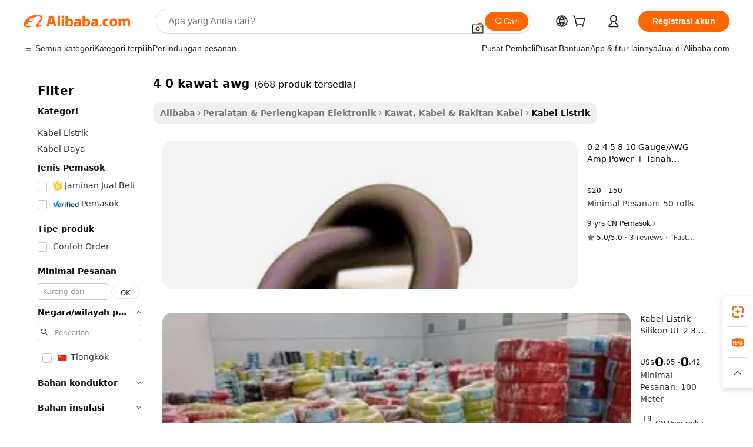

--- FILE ---
content_type: text/html;charset=UTF-8
request_url: https://indonesian.alibaba.com/g/4%252f0-awg-wire.html
body_size: 180776
content:

<!-- screen_content -->

    <!-- tangram:5410 begin-->
    <!-- tangram:529998 begin-->
    
<!DOCTYPE html>
<html lang="id" dir="ltr">
  <head>
        <script>
      window.__BB = {
        scene: window.__bb_scene || 'traffic-free-goods'
      };
      window.__BB.BB_CWV_IGNORE = {
          lcp_element: ['#icbu-buyer-pc-top-banner'],
          lcp_url: [],
        };
      window._timing = {}
      window._timing.first_start = Date.now();
      window.needLoginInspiration = Boolean(false);
      // 变量用于标记页面首次可见时间
      let firstVisibleTime = null;
      if (typeof document.hidden !== 'undefined') {
        // 页面首次加载时直接统计
        if (!document.hidden) {
          firstVisibleTime = Date.now();
          window.__BB_timex = 1
        } else {
          // 页面不可见时监听 visibilitychange 事件
          document.addEventListener('visibilitychange', () => {
            if (!document.hidden) {
              firstVisibleTime = Date.now();
              window.__BB_timex = firstVisibleTime - window.performance.timing.navigationStart
              window.__BB.firstVisibleTime = window.__BB_timex
              console.log("Page became visible after "+ window.__BB_timex + " ms");
            }
          }, { once: true });  // 确保只触发一次
        }
      } else {
        console.warn('Page Visibility API is not supported in this browser.');
      }
    </script>
        <meta name="data-spm" content="a2700">
        <meta name="aplus-xplug" content="NONE">
        <meta name="aplus-icbu-disable-umid" content="1">
        <meta name="google-translate-customization" content="9de59014edaf3b99-22e1cf3b5ca21786-g00bb439a5e9e5f8f-f">
    <meta name="yandex-verification" content="25a76ba8e4443bb3" />
    <meta name="msvalidate.01" content="E3FBF0E89B724C30844BF17C59608E8F" />
    <meta name="viewport" content="width=device-width, initial-scale=1.0, maximum-scale=5.0, user-scalable=yes">
        <link rel="preconnect" href="https://s.alicdn.com/" crossorigin>
    <link rel="dns-prefetch" href="https://s.alicdn.com">
                        <link rel="preload" href="https://s.alicdn.com/@g/alilog/??aplus_plugin_icbufront/index.js,mlog/aplus_v2.js" as="script">
        <link rel="preload" href="https://s.alicdn.com/@img/imgextra/i2/O1CN0153JdbU26g4bILVOyC_!!6000000007690-2-tps-418-58.png" as="image">
        <script>
            window.__APLUS_ABRATE__ = {
        perf_group: 'base64cached',
        scene: "traffic-free-goods",
      };
    </script>
    <meta name="aplus-mmstat-timeout" content="15000">
        <meta content="text/html; charset=utf-8" http-equiv="Content-Type">
          <title>Kabel 4 0 Awg - Kabel Daya Super Fleksibel untuk Audio/Panas</title>
      <meta name="keywords" content="24 awg wire,4 awg wire,2 awg welding wire">
      <meta name="description" content="Belanja kawat 4 0 awg berkualitas tinggi untuk berbagai aplikasi. Temukan solusi yang tahan lama, fleksibel, dan efisien untuk kebutuhan kelistrikan Anda. Tersedia grosir.">
            <meta name="pagetiming-rate" content="9">
      <meta name="pagetiming-resource-rate" content="4">
                    <link rel="canonical" href="https://indonesian.alibaba.com/g/4-0-awg-wire.html">
                              <link rel="alternate" hreflang="fr" href="https://french.alibaba.com/g/4-0-awg-wire.html">
                  <link rel="alternate" hreflang="de" href="https://german.alibaba.com/g/4-0-awg-wire.html">
                  <link rel="alternate" hreflang="pt" href="https://portuguese.alibaba.com/g/4-0-awg-wire.html">
                  <link rel="alternate" hreflang="it" href="https://italian.alibaba.com/g/4-0-awg-wire.html">
                  <link rel="alternate" hreflang="es" href="https://spanish.alibaba.com/g/4-0-awg-wire.html">
                  <link rel="alternate" hreflang="ru" href="https://russian.alibaba.com/g/4-0-awg-wire.html">
                  <link rel="alternate" hreflang="ko" href="https://korean.alibaba.com/g/4-0-awg-wire.html">
                  <link rel="alternate" hreflang="ar" href="https://arabic.alibaba.com/g/4-0-awg-wire.html">
                  <link rel="alternate" hreflang="ja" href="https://japanese.alibaba.com/g/4-0-awg-wire.html">
                  <link rel="alternate" hreflang="tr" href="https://turkish.alibaba.com/g/4-0-awg-wire.html">
                  <link rel="alternate" hreflang="th" href="https://thai.alibaba.com/g/4-0-awg-wire.html">
                  <link rel="alternate" hreflang="vi" href="https://vietnamese.alibaba.com/g/4-0-awg-wire.html">
                  <link rel="alternate" hreflang="nl" href="https://dutch.alibaba.com/g/4-0-awg-wire.html">
                  <link rel="alternate" hreflang="he" href="https://hebrew.alibaba.com/g/4-0-awg-wire.html">
                  <link rel="alternate" hreflang="id" href="https://indonesian.alibaba.com/g/4-0-awg-wire.html">
                  <link rel="alternate" hreflang="hi" href="https://hindi.alibaba.com/g/4-0-awg-wire.html">
                  <link rel="alternate" hreflang="en" href="https://www.alibaba.com/showroom/4-0-awg-wire.html">
                  <link rel="alternate" hreflang="zh" href="https://chinese.alibaba.com/g/4-0-awg-wire.html">
                  <link rel="alternate" hreflang="x-default" href="https://www.alibaba.com/showroom/4-0-awg-wire.html">
                                        <script>
      // Aplus 配置自动打点
      var queue = window.goldlog_queue || (window.goldlog_queue = []);
      var tags = ["button", "a", "div", "span", "i", "svg", "input", "li", "tr"];
      queue.push(
        {
          action: 'goldlog.appendMetaInfo',
          arguments: [
            'aplus-auto-exp',
            [
              {
                logkey: '/sc.ug_msite.new_product_exp',
                cssSelector: '[data-spm-exp]',
                props: ["data-spm-exp"],
              },
              {
                logkey: '/sc.ug_pc.seolist_product_exp',
                cssSelector: '.traffic-card-gallery',
                props: ["data-spm-exp"],
              }
            ]
          ]
        }
      )
      queue.push({
        action: 'goldlog.setMetaInfo',
        arguments: ['aplus-auto-clk', JSON.stringify(tags.map(tag =>({
          "logkey": "/sc.ug_msite.new_product_clk",
          tag,
          "filter": "data-spm-clk",
          "props": ["data-spm-clk"]
        })))],
      });
    </script>
  </head>
  <div id="icbu-header"><div id="the-new-header" data-version="4.4.0" data-tnh-auto-exp="tnh-expose" data-scenes="search-products" style="position: relative;background-color: #fff;border-bottom: 1px solid #ddd;box-sizing: border-box; font-family:Inter,SF Pro Text,Roboto,Helvetica Neue,Helvetica,Tahoma,Arial,PingFang SC,Microsoft YaHei;"><div style="display: flex;align-items:center;height: 72px;min-width: 1200px;max-width: 1580px;margin: 0 auto;padding: 0 40px;box-sizing: border-box;"><img style="height: 29px; width: 209px;" src="https://s.alicdn.com/@img/imgextra/i2/O1CN0153JdbU26g4bILVOyC_!!6000000007690-2-tps-418-58.png" alt="" /></div><div style="min-width: 1200px;max-width: 1580px;margin: 0 auto;overflow: hidden;font-size: 14px;display: flex;justify-content: space-between;padding: 0 40px;box-sizing: border-box;"><div style="display: flex; align-items: center; justify-content: space-between"><div style="position: relative; height: 36px; padding: 0 28px 0 20px">All categories</div><div style="position: relative; height: 36px; padding-right: 28px">Featured selections</div><div style="position: relative; height: 36px">Trade Assurance</div></div><div style="display: flex; align-items: center; justify-content: space-between"><div style="position: relative; height: 36px; padding-right: 28px">Buyer Central</div><div style="position: relative; height: 36px; padding-right: 28px">Help Center</div><div style="position: relative; height: 36px; padding-right: 28px">Get the app</div><div style="position: relative; height: 36px">Become a supplier</div></div></div></div></div></div>
  <body data-spm="7724857" style="min-height: calc(100vh + 1px)"><script 
id="beacon-aplus"   
src="//s.alicdn.com/@g/alilog/??aplus_plugin_icbufront/index.js,mlog/aplus_v2.js"
exparams="aplus=async&userid=&aplus&ali_beacon_id=&ali_apache_id=&ali_apache_track=&ali_apache_tracktmp=&eagleeye_traceid=2103052617693924011956992e0c78&ip=52%2e15%2e158%2e156&dmtrack_c={ali%5fresin%5ftrace%3dse%5frst%3dnull%7csp%5fviewtype%3dY%7cset%3d3%7cser%3d1007%7cpageId%3dfa80fca1a10e4dd58844936dcf9321e2%7cm%5fpageid%3dnull%7cpvmi%3dd1183161c6ef4af986b69c6a103afcd6%7csek%5fsepd%3d4%2b0%2bkawat%2bawg%7csek%3d4%2b0%2bawg%2bwire%7cse%5fpn%3d1%7cp4pid%3d1e985ec4%2d03d8%2d4784%2dbccf%2d839424c14449%7csclkid%3dnull%7cforecast%5fpost%5fcate%3dnull%7cseo%5fnew%5fuser%5fflag%3dfalse%7ccategoryId%3d14190402%7cseo%5fsearch%5fmodel%5fupgrade%5fv2%3d2025070801%7cseo%5fmodule%5fcard%5f20240624%3d202406242%7clong%5ftext%5fgoogle%5ftranslate%5fv2%3d2407142%7cseo%5fcontent%5ftd%5fbottom%5ftext%5fupdate%5fkey%3d2025070801%7cseo%5fsearch%5fmodel%5fupgrade%5fv3%3d2025072201%7cdamo%5falt%5freplace%3d2485818%7cseo%5fsearch%5fmodel%5fmulti%5fupgrade%5fv3%3d2025081101%7cwap%5fcross%3d2007659%7cwap%5fcs%5faction%3d2005494%7cAPP%5fVisitor%5fActive%3d26701%7cseo%5fshowroom%5fgoods%5fmix%3d2005244%7cseo%5fdefault%5fcached%5flong%5ftext%5ffrom%5fnew%5fkeyword%5fstep%3d2024122502%7cshowroom%5fgeneral%5ftemplate%3d2005292%7cshowroom%5freview%3d20230308%7cwap%5fcs%5ftext%3dnull%7cstructured%5fdata%3d2025052702%7cseo%5fmulti%5fstyle%5ftext%5fupdate%3d2511181%7cpc%5fnew%5fheader%3dnull%7cseo%5fmeta%5fcate%5ftemplate%5fv1%3d2025042401%7cseo%5fmeta%5ftd%5fsearch%5fkeyword%5fstep%5fv1%3d2025040999%7cseo%5fshowroom%5fbiz%5fbabablog%3d2809001%7cshowroom%5fft%5flong%5ftext%5fbaks%3d80802%7cAPP%5fGrowing%5fBuyer%5fHigh%5fIntent%5fActive%3d25488%7cshowroom%5fpc%5fv2019%3d2104%7cAPP%5fProspecting%5fBuyer%3d26712%7ccache%5fcontrol%3dnull%7cAPP%5fChurned%5fCore%5fBuyer%3d25463%7cseo%5fdefault%5fcached%5flong%5ftext%5fstep%3d24110802%7camp%5flighthouse%5fscore%5fimage%3d19657%7cseo%5fft%5ftranslate%5fgemini%3d25012003%7cwap%5fnode%5fssr%3d2015725%7cdataphant%5fopen%3d27030%7clongtext%5fmulti%5fstyle%5fexpand%5frussian%3d2510142%7cseo%5flongtext%5fgoogle%5fdata%5fsection%3d25021702%7cindustry%5fpopular%5ffloor%3dnull%7cwap%5fad%5fgoods%5fproduct%5finterval%3dnull%7cseo%5fgoods%5fbootom%5fwholesale%5flink%3dnull%7cseo%5fkeyword%5faatest%3d2%7cseo%5fmiddle%5fwholesale%5flink%3dnull%7cft%5flong%5ftext%5fenpand%5fstep2%3d121602%7cseo%5fft%5flongtext%5fexpand%5fstep3%3d25012102%7cseo%5fwap%5fheadercard%3d2006288%7cAPP%5fChurned%5fInactive%5fVisitor%3d25497%7cAPP%5fGrowing%5fBuyer%5fHigh%5fIntent%5fInactive%3d25484%7cseo%5fmeta%5ftd%5fmulti%5fkey%3d2025061801%7ctop%5frecommend%5f20250120%3d202501201%7clongtext%5fmulti%5fstyle%5fexpand%5ffrench%5fcopy%3d25091802%7clongtext%5fmulti%5fstyle%5fexpand%5ffrench%5fcopy%5fcopy%3d25092502%7clong%5ftext%5fpaa%3d220831%7cseo%5ffloor%5fexp%3dnull%7cseo%5fshowroom%5falgo%5flink%3d17764%7cseo%5fmeta%5ftd%5faib%5fgeneral%5fkey%3d2025091900%7ccountry%5findustry%3d202311033%7cshowroom%5fft%5flong%5ftext%5fenpand%5fstep1%3d101102%7cseo%5fshowroom%5fnorel%3dnull%7cplp%5fstyle%5f25%5fpc%3d202505222%7cseo%5fggs%5flayer%3d10011%7cquery%5fmutil%5flang%5ftranslate%3d2025060300%7cseo%5fsearch%5fmulti%5fsearch%5ftype%5fv2%3d2026012201%7cAPP%5fChurned%5fBuyer%3d25468%7cstream%5frender%5fperf%5fopt%3d2309181%7cwap%5fgoods%3d2007383%7cseo%5fshowroom%5fsimilar%5f20240614%3d202406142%7cchinese%5fopen%3d6307%7cquery%5fgpt%5ftranslate%3d20240820%7cad%5fproduct%5finterval%3dnull%7camp%5fto%5fpwa%3d2007359%7cplp%5faib%5fmulti%5fai%5fmeta%3d20250401%7cwap%5fsupplier%5fcontent%3dnull%7cpc%5ffree%5frefactoring%3d20220315%7cAPP%5fGrowing%5fBuyer%5fInactive%3d25476%7csso%5foem%5ffloor%3dnull%7cseo%5fpc%5fnew%5fview%5f20240807%3d202408072%7cseo%5fbottom%5ftext%5fentity%5fkey%5fcopy%3d2025062400%7cstream%5frender%3d433763%7cseo%5fmodule%5fcard%5f20240424%3d202404241%7cseo%5ftitle%5freplace%5f20191226%3d5841%7clongtext%5fmulti%5fstyle%5fexpand%3d25090802%7cgoogleweblight%3d6516%7clighthouse%5fbase64%3d2005760%7cAPP%5fProspecting%5fBuyer%5fActive%3d26719%7cad%5fgoods%5fproduct%5finterval%3dnull%7cseo%5fbottom%5fdeep%5fextend%5fkw%5fkey%3d2025071101%7clongtext%5fmulti%5fstyle%5fexpand%5fturkish%3d25102801%7cilink%5fuv%3d20240911%7cwap%5flist%5fwakeup%3d2005832%7ctpp%5fcrosslink%5fpc%3d20205311%7cseo%5ftop%5fbooth%3d18501%7cAPP%5fGrowing%5fBuyer%5fLess%5fActive%3d25472%7cseo%5fsearch%5fmodel%5fupgrade%5frank%3d2025092401%7cgoodslayer%3d7977%7cft%5flong%5ftext%5ftranslate%5fexpand%5fstep1%3d24110802%7cseo%5fheaderstyle%5ftraffic%5fkey%5fv1%3d2025072100%7ccrosslink%5fswitch%3d2008141%7cp4p%5foutline%3d20240328%7cseo%5fmeta%5ftd%5faib%5fv2%5fkey%3d2025091801%7crts%5fmulti%3d2008404%7cseo%5fad%5foptimization%5fkey%5fv2%3d2025072300%7cAPP%5fVisitor%5fLess%5fActive%3d26698%7cseo%5fsearch%5franker%5fid%3d2025112401%7cplp%5fstyle%5f25%3d202505192%7ccdn%5fvm%3d2007368%7cwap%5fad%5fproduct%5finterval%3dnull%7cseo%5fsearch%5fmodel%5fmulti%5fupgrade%5frank%3d2025092401%7cpc%5fcard%5fshare%3d2025081201%7cAPP%5fGrowing%5fBuyer%5fHigh%5fIntent%5fLess%5fActive%3d25477%7cgoods%5ftitle%5fsubstitute%3d9617%7cwap%5fscreen%5fexp%3d2025081400%7creact%5fheader%5ftest%3d202502182%7cpc%5fcs%5fcolor%3dnull%7cshowroom%5fft%5flong%5ftext%5ftest%3d72502%7cone%5ftap%5flogin%5fABTest%3d202308153%7cseo%5fhyh%5fshow%5ftags%3d9867%7cplp%5fstructured%5fdata%3d2508182%7cguide%5fdelete%3d2008526%7cseo%5findustry%5ftemplate%3dnull%7cseo%5fmeta%5ftd%5fmulti%5fes%5fkey%3d2025073101%7cseo%5fshowroom%5fdata%5fmix%3d19888%7csso%5ftop%5franking%5ffloor%3d20031%7cseo%5ftd%5fdeep%5fupgrade%5fkey%5fv3%3d2025081101%7cwap%5fue%5fone%3d2025111401%7cshowroom%5fto%5frts%5flink%3d2008480%7ccountrysearch%5ftest%3dnull%7cchannel%5famp%5fto%5fpwa%3d2008435%7cseo%5fmulti%5fstyles%5flong%5ftext%3d2503172%7cseo%5fmeta%5ftext%5fmutli%5fcate%5ftemplate%5fv1%3d2025080801%7cseo%5fdefault%5fcached%5fmutil%5flong%5ftext%5fstep%3d24110436%7cseo%5faction%5fpoint%5ftype%3d22823%7cseo%5faib%5ftd%5flaunch%5f20240828%5fcopy%3d202408282%7cseo%5fshowroom%5fwholesale%5flink%3d2486142%7cseo%5fperf%5fimprove%3d2023999%7cseo%5fwap%5flist%5fbounce%5f01%3d2063%7cseo%5fwap%5flist%5fbounce%5f02%3d2128%7cAPP%5fGrowing%5fBuyer%5fActive%3d25492%7cvideolayer%3d7105%7cvideo%5fplay%3dnull%7cAPP%5fChurned%5fMember%5fInactive%3d25499%7cseo%5fgoogle%5fnew%5fstruct%3d438326%7cicbu%5falgo%5fp4p%5fseo%5fad%3d2025072300%7ctpp%5ftrace%3dseoKeyword%2dseoKeyword%5fv3%2dproduct%2dPRODUCT%5fFAIL}&pageid=340f9e9c21033bc31769392401&hn=ensearchweb033003059195%2erg%2dus%2deast%2eus68&asid=AQAAAAARyXZp4w+7BAAAAADCXkmUK9TTRA==&treq=&tres=" async>
</script>
                        <!-- tangram:7430 begin-->
 <style>
   .traffic-card-gallery {display: flex;position: relative;flex-direction: column;justify-content: flex-start;border-radius: 0.5rem;background-color: #fff;padding: 0.5rem 0.5rem 1rem;overflow: hidden;font-size: 0.75rem;line-height: 1rem;}
   .product-price {
     b {
       font-size: 22px;
     }
   }
 </style>
<div id="first-cached-card">
    <div style="box-sizing:border-box;display: flex;position: absolute;left: 0;right: 0;margin: 0 auto;z-index: 1;min-width: 1200px;max-width: 1580px;padding: 0.75rem 2.25rem 0;pointer-events: none;">
    <!--页面主体区域-->
    <div style="flex: 1 1 0%; overflow: hidden;padding: 0.5rem 0.5rem 0.5rem 0.2rem">
      <!-- breadcrumb -->
      <div style="margin-bottom: 1rem; height: 1.25rem"></div>
      <!-- keywords -->
      <div style="margin-bottom: 1.2rem;height: 2.5rem;font-weight: 700;font-size: 1.25rem;line-height: 1.75rem;"></div>
      <div style="width: calc(25% - 4.65rem);pointer-events: auto">
        <div class="traffic-card-gallery">
          <!-- ProductImage -->
          <a href="//www.alibaba.com/product-detail/0-2-4-5-8-10_60808029348.html" target="_blank" style="position: relative;margin-bottom: 0.5rem;aspect-ratio: 1;overflow: hidden;border-radius: 0.75rem;">
            <div style="display: flex; overflow: hidden">
              <div style="position: relative;margin: 0;width: 100%;min-width: 0;flex-shrink: 0;flex-grow: 0;flex-basis: 100%;padding: 0;">
                <img style="position: relative; aspect-ratio: 1; width: 100%" src="[data-uri]" loading="eager" />
                <div style="position: absolute;left: 0;bottom: 0;right: 0;top: 0;background-color: #000;opacity: 0.05;"></div>
              </div>
            </div>
          </a>
          <div style="display: flex;flex: 1 1 0%;flex-direction: column;justify-content: space-between;">
            <div>
              <!-- ProductTitle -->
              <a style="color:black;
                            margin-bottom: 0.5rem;
                            margin-right: 0.5rem;overflow: hidden;display: -webkit-box;-webkit-box-orient: vertical;-webkit-line-clamp: 2;font-size:0.875rem;line-height:1.25rem" href="//www.alibaba.com/product-detail/0-2-4-5-8-10_60808029348.html" target="_blank">
                0 2 4 5 8 10 Gauge/AWG Amp Power + Tanah Kabel/Kawat untuk Audio Mobil
              </a>
              <!-- ProductTag -->
              <div style="margin-bottom: 0.75rem;display: flex;height: 1rem;flex-wrap: nowrap;align-items: center;overflow: hidden;"></div>
              <!-- ProductPrice -->
                            <div style="margin-bottom: 0.25rem; display: flex; align-items: flex-start" class="product-price">
                                              $20 - 150
                              </div>
              <!-- ProductPromotionPrice -->
                            <!-- ProductShippingPrice -->
                            <!-- ProductMoq -->
              <div style="font-size: 0.875rem; line-height: 1.25rem; color: #333">Min. Order: 50 rolls</div>
                            <!-- ProductShippingPrice -->
              <div style="margin-bottom: 0.5rem;height: 1.25rem;font-size: 0.875rem;line-height: 1.25rem;color: #333;"></div>
                                          <!-- ProductSupplier -->
              <div style="margin-bottom: 0.5rem;margin-top: 1rem;display: flex;align-items: center;">
                                <span style="margin-right: 0.25rem; font-size: 0.75rem; line-height: 1rem">9yrs</span>
              </div>
              <!-- ProductReviews -->
              <a style="margin-bottom: 0.5rem;display: flex;align-items: center;font-size: 0.75rem;line-height: 1rem;color: #333;" href="//aisencaraudio.en.alibaba.com/company_profile/feedback.html" target="_blank">
                <svg xmlns="http://www.w3.org/2000/svg" width="14" height="14" viewBox="0 0 24 24" fill="#767676" stroke="#767676" stroke-width="2" stroke-linecap="round" stroke-linejoin="round" style="margin-right: 0.25rem; min-width: 0.75rem">
                  <polygon points="12 2 15.09 8.26 22 9.27 17 14.14 18.18 21.02 12 17.77 5.82 21.02 7 14.14 2 9.27 8.91 8.26 12 2"></polygon>
                </svg>
                <span style="color: hsl(20, 14.3%, 4.1%)">5.0/5.0</span>
                <span style="margin-left: 0.25rem; margin-right: 0.25rem">·</span>
                <span style="white-space: nowrap">3 reviews</span>
              </a>
                          </div>
          </div>

        </div>
      </div>

    </div>
  </div>
</div>
<!-- tangram:7430 end-->
            <style>.component-left-filter-callback{display:flex;position:relative;margin-top:10px;height:1200px}.component-left-filter-callback img{width:200px}.component-left-filter-callback i{position:absolute;top:5%;left:50%}.related-search-wrapper{padding:.5rem;--tw-bg-opacity: 1;background-color:#fff;background-color:rgba(255,255,255,var(--tw-bg-opacity, 1));border-width:1px;border-color:var(--input)}.related-search-wrapper .related-search-box{margin:12px 16px}.related-search-wrapper .related-search-box .related-search-title{display:inline;float:start;color:#666;word-wrap:break-word;margin-right:12px;width:13%}.related-search-wrapper .related-search-box .related-search-content{display:flex;flex-wrap:wrap}.related-search-wrapper .related-search-box .related-search-content .related-search-link{margin-right:12px;width:23%;overflow:hidden;color:#666;text-overflow:ellipsis;white-space:nowrap}.product-title img{margin-right:.5rem;display:inline-block;height:1rem;vertical-align:sub}.product-price b{font-size:22px}.similar-icon{position:absolute;bottom:12px;z-index:2;right:12px}.rfq-card{display:inline-block;position:relative;box-sizing:border-box;margin-bottom:36px}.rfq-card .rfq-card-content{display:flex;position:relative;flex-direction:column;align-items:flex-start;background-size:cover;background-color:#fff;padding:12px;width:100%;height:100%}.rfq-card .rfq-card-content .rfq-card-icon{margin-top:50px}.rfq-card .rfq-card-content .rfq-card-icon img{width:45px}.rfq-card .rfq-card-content .rfq-card-top-title{margin-top:14px;color:#222;font-weight:400;font-size:16px}.rfq-card .rfq-card-content .rfq-card-title{margin-top:24px;color:#333;font-weight:800;font-size:20px}.rfq-card .rfq-card-content .rfq-card-input-box{margin-top:24px;width:100%}.rfq-card .rfq-card-content .rfq-card-input-box textarea{box-sizing:border-box;border:1px solid #ddd;border-radius:4px;background-color:#fff;padding:9px 12px;width:100%;height:88px;resize:none;color:#666;font-weight:400;font-size:13px;font-family:inherit}.rfq-card .rfq-card-content .rfq-card-button{margin-top:24px;border:1px solid #666;border-radius:16px;background-color:#fff;width:67%;color:#000;font-weight:700;font-size:14px;line-height:30px;text-align:center}[data-modulename^=ProductList-] div{contain-intrinsic-size:auto 500px}.traffic-card-gallery:hover{--tw-shadow: 0px 2px 6px 2px rgba(0,0,0,.12157);--tw-shadow-colored: 0px 2px 6px 2px var(--tw-shadow-color);box-shadow:0 0 #0000,0 0 #0000,0 2px 6px 2px #0000001f;box-shadow:var(--tw-ring-offset-shadow, 0 0 rgba(0,0,0,0)),var(--tw-ring-shadow, 0 0 rgba(0,0,0,0)),var(--tw-shadow);z-index:10}.traffic-card-gallery{position:relative;display:flex;flex-direction:column;justify-content:flex-start;overflow:hidden;border-radius:.75rem;--tw-bg-opacity: 1;background-color:#fff;background-color:rgba(255,255,255,var(--tw-bg-opacity, 1));padding:.5rem;font-size:.75rem;line-height:1rem}.traffic-card-list{position:relative;display:flex;height:292px;flex-direction:row;justify-content:flex-start;overflow:hidden;border-bottom-width:1px;--tw-bg-opacity: 1;background-color:#fff;background-color:rgba(255,255,255,var(--tw-bg-opacity, 1));padding:1rem;font-size:.75rem;line-height:1rem}.traffic-card-g-industry:hover{--tw-shadow: 0 0 10px rgba(0,0,0,.1);--tw-shadow-colored: 0 0 10px var(--tw-shadow-color);box-shadow:0 0 #0000,0 0 #0000,0 0 10px #0000001a;box-shadow:var(--tw-ring-offset-shadow, 0 0 rgba(0,0,0,0)),var(--tw-ring-shadow, 0 0 rgba(0,0,0,0)),var(--tw-shadow)}.traffic-card-g-industry{position:relative;border-radius:var(--radius);--tw-bg-opacity: 1;background-color:#fff;background-color:rgba(255,255,255,var(--tw-bg-opacity, 1));padding:1.25rem .75rem .75rem;font-size:.875rem;line-height:1.25rem}.module-filter-section-wrapper{max-height:none!important;overflow-x:hidden}*,:before,:after{--tw-border-spacing-x: 0;--tw-border-spacing-y: 0;--tw-translate-x: 0;--tw-translate-y: 0;--tw-rotate: 0;--tw-skew-x: 0;--tw-skew-y: 0;--tw-scale-x: 1;--tw-scale-y: 1;--tw-pan-x: ;--tw-pan-y: ;--tw-pinch-zoom: ;--tw-scroll-snap-strictness: proximity;--tw-gradient-from-position: ;--tw-gradient-via-position: ;--tw-gradient-to-position: ;--tw-ordinal: ;--tw-slashed-zero: ;--tw-numeric-figure: ;--tw-numeric-spacing: ;--tw-numeric-fraction: ;--tw-ring-inset: ;--tw-ring-offset-width: 0px;--tw-ring-offset-color: #fff;--tw-ring-color: rgba(59, 130, 246, .5);--tw-ring-offset-shadow: 0 0 rgba(0,0,0,0);--tw-ring-shadow: 0 0 rgba(0,0,0,0);--tw-shadow: 0 0 rgba(0,0,0,0);--tw-shadow-colored: 0 0 rgba(0,0,0,0);--tw-blur: ;--tw-brightness: ;--tw-contrast: ;--tw-grayscale: ;--tw-hue-rotate: ;--tw-invert: ;--tw-saturate: ;--tw-sepia: ;--tw-drop-shadow: ;--tw-backdrop-blur: ;--tw-backdrop-brightness: ;--tw-backdrop-contrast: ;--tw-backdrop-grayscale: ;--tw-backdrop-hue-rotate: ;--tw-backdrop-invert: ;--tw-backdrop-opacity: ;--tw-backdrop-saturate: ;--tw-backdrop-sepia: ;--tw-contain-size: ;--tw-contain-layout: ;--tw-contain-paint: ;--tw-contain-style: }::backdrop{--tw-border-spacing-x: 0;--tw-border-spacing-y: 0;--tw-translate-x: 0;--tw-translate-y: 0;--tw-rotate: 0;--tw-skew-x: 0;--tw-skew-y: 0;--tw-scale-x: 1;--tw-scale-y: 1;--tw-pan-x: ;--tw-pan-y: ;--tw-pinch-zoom: ;--tw-scroll-snap-strictness: proximity;--tw-gradient-from-position: ;--tw-gradient-via-position: ;--tw-gradient-to-position: ;--tw-ordinal: ;--tw-slashed-zero: ;--tw-numeric-figure: ;--tw-numeric-spacing: ;--tw-numeric-fraction: ;--tw-ring-inset: ;--tw-ring-offset-width: 0px;--tw-ring-offset-color: #fff;--tw-ring-color: rgba(59, 130, 246, .5);--tw-ring-offset-shadow: 0 0 rgba(0,0,0,0);--tw-ring-shadow: 0 0 rgba(0,0,0,0);--tw-shadow: 0 0 rgba(0,0,0,0);--tw-shadow-colored: 0 0 rgba(0,0,0,0);--tw-blur: ;--tw-brightness: ;--tw-contrast: ;--tw-grayscale: ;--tw-hue-rotate: ;--tw-invert: ;--tw-saturate: ;--tw-sepia: ;--tw-drop-shadow: ;--tw-backdrop-blur: ;--tw-backdrop-brightness: ;--tw-backdrop-contrast: ;--tw-backdrop-grayscale: ;--tw-backdrop-hue-rotate: ;--tw-backdrop-invert: ;--tw-backdrop-opacity: ;--tw-backdrop-saturate: ;--tw-backdrop-sepia: ;--tw-contain-size: ;--tw-contain-layout: ;--tw-contain-paint: ;--tw-contain-style: }*,:before,:after{box-sizing:border-box;border-width:0;border-style:solid;border-color:#e5e7eb}:before,:after{--tw-content: ""}html,:host{line-height:1.5;-webkit-text-size-adjust:100%;-moz-tab-size:4;-o-tab-size:4;tab-size:4;font-family:ui-sans-serif,system-ui,-apple-system,Segoe UI,Roboto,Ubuntu,Cantarell,Noto Sans,sans-serif,"Apple Color Emoji","Segoe UI Emoji",Segoe UI Symbol,"Noto Color Emoji";font-feature-settings:normal;font-variation-settings:normal;-webkit-tap-highlight-color:transparent}body{margin:0;line-height:inherit}hr{height:0;color:inherit;border-top-width:1px}abbr:where([title]){text-decoration:underline;-webkit-text-decoration:underline dotted;text-decoration:underline dotted}h1,h2,h3,h4,h5,h6{font-size:inherit;font-weight:inherit}a{color:inherit;text-decoration:inherit}b,strong{font-weight:bolder}code,kbd,samp,pre{font-family:ui-monospace,SFMono-Regular,Menlo,Monaco,Consolas,Liberation Mono,Courier New,monospace;font-feature-settings:normal;font-variation-settings:normal;font-size:1em}small{font-size:80%}sub,sup{font-size:75%;line-height:0;position:relative;vertical-align:baseline}sub{bottom:-.25em}sup{top:-.5em}table{text-indent:0;border-color:inherit;border-collapse:collapse}button,input,optgroup,select,textarea{font-family:inherit;font-feature-settings:inherit;font-variation-settings:inherit;font-size:100%;font-weight:inherit;line-height:inherit;letter-spacing:inherit;color:inherit;margin:0;padding:0}button,select{text-transform:none}button,input:where([type=button]),input:where([type=reset]),input:where([type=submit]){-webkit-appearance:button;background-color:transparent;background-image:none}:-moz-focusring{outline:auto}:-moz-ui-invalid{box-shadow:none}progress{vertical-align:baseline}::-webkit-inner-spin-button,::-webkit-outer-spin-button{height:auto}[type=search]{-webkit-appearance:textfield;outline-offset:-2px}::-webkit-search-decoration{-webkit-appearance:none}::-webkit-file-upload-button{-webkit-appearance:button;font:inherit}summary{display:list-item}blockquote,dl,dd,h1,h2,h3,h4,h5,h6,hr,figure,p,pre{margin:0}fieldset{margin:0;padding:0}legend{padding:0}ol,ul,menu{list-style:none;margin:0;padding:0}dialog{padding:0}textarea{resize:vertical}input::-moz-placeholder,textarea::-moz-placeholder{opacity:1;color:#9ca3af}input::placeholder,textarea::placeholder{opacity:1;color:#9ca3af}button,[role=button]{cursor:pointer}:disabled{cursor:default}img,svg,video,canvas,audio,iframe,embed,object{display:block;vertical-align:middle}img,video{max-width:100%;height:auto}[hidden]:where(:not([hidden=until-found])){display:none}:root{--background: hsl(0, 0%, 100%);--foreground: hsl(20, 14.3%, 4.1%);--card: hsl(0, 0%, 100%);--card-foreground: hsl(20, 14.3%, 4.1%);--popover: hsl(0, 0%, 100%);--popover-foreground: hsl(20, 14.3%, 4.1%);--primary: hsl(24, 100%, 50%);--primary-foreground: hsl(60, 9.1%, 97.8%);--secondary: hsl(60, 4.8%, 95.9%);--secondary-foreground: #333;--muted: hsl(60, 4.8%, 95.9%);--muted-foreground: hsl(25, 5.3%, 44.7%);--accent: hsl(60, 4.8%, 95.9%);--accent-foreground: hsl(24, 9.8%, 10%);--destructive: hsl(0, 84.2%, 60.2%);--destructive-foreground: hsl(60, 9.1%, 97.8%);--border: hsl(20, 5.9%, 90%);--input: hsl(20, 5.9%, 90%);--ring: hsl(24.6, 95%, 53.1%);--radius: 1rem}.dark{--background: hsl(20, 14.3%, 4.1%);--foreground: hsl(60, 9.1%, 97.8%);--card: hsl(20, 14.3%, 4.1%);--card-foreground: hsl(60, 9.1%, 97.8%);--popover: hsl(20, 14.3%, 4.1%);--popover-foreground: hsl(60, 9.1%, 97.8%);--primary: hsl(20.5, 90.2%, 48.2%);--primary-foreground: hsl(60, 9.1%, 97.8%);--secondary: hsl(12, 6.5%, 15.1%);--secondary-foreground: hsl(60, 9.1%, 97.8%);--muted: hsl(12, 6.5%, 15.1%);--muted-foreground: hsl(24, 5.4%, 63.9%);--accent: hsl(12, 6.5%, 15.1%);--accent-foreground: hsl(60, 9.1%, 97.8%);--destructive: hsl(0, 72.2%, 50.6%);--destructive-foreground: hsl(60, 9.1%, 97.8%);--border: hsl(12, 6.5%, 15.1%);--input: hsl(12, 6.5%, 15.1%);--ring: hsl(20.5, 90.2%, 48.2%)}*{border-color:#e7e5e4;border-color:var(--border)}body{background-color:#fff;background-color:var(--background);color:#0c0a09;color:var(--foreground)}.il-sr-only{position:absolute;width:1px;height:1px;padding:0;margin:-1px;overflow:hidden;clip:rect(0,0,0,0);white-space:nowrap;border-width:0}.il-invisible{visibility:hidden}.il-fixed{position:fixed}.il-absolute{position:absolute}.il-relative{position:relative}.il-sticky{position:sticky}.il-inset-0{inset:0}.il--bottom-12{bottom:-3rem}.il--top-12{top:-3rem}.il-bottom-0{bottom:0}.il-bottom-2{bottom:.5rem}.il-bottom-3{bottom:.75rem}.il-bottom-4{bottom:1rem}.il-end-0{right:0}.il-end-2{right:.5rem}.il-end-3{right:.75rem}.il-end-4{right:1rem}.il-left-0{left:0}.il-left-3{left:.75rem}.il-right-0{right:0}.il-right-2{right:.5rem}.il-right-3{right:.75rem}.il-start-0{left:0}.il-start-1\/2{left:50%}.il-start-2{left:.5rem}.il-start-3{left:.75rem}.il-start-\[50\%\]{left:50%}.il-top-0{top:0}.il-top-1\/2{top:50%}.il-top-16{top:4rem}.il-top-4{top:1rem}.il-top-\[50\%\]{top:50%}.il-z-10{z-index:10}.il-z-50{z-index:50}.il-z-\[9999\]{z-index:9999}.il-col-span-4{grid-column:span 4 / span 4}.il-m-0{margin:0}.il-m-3{margin:.75rem}.il-m-auto{margin:auto}.il-mx-auto{margin-left:auto;margin-right:auto}.il-my-3{margin-top:.75rem;margin-bottom:.75rem}.il-my-5{margin-top:1.25rem;margin-bottom:1.25rem}.il-my-auto{margin-top:auto;margin-bottom:auto}.\!il-mb-4{margin-bottom:1rem!important}.il--mt-4{margin-top:-1rem}.il-mb-0{margin-bottom:0}.il-mb-1{margin-bottom:.25rem}.il-mb-2{margin-bottom:.5rem}.il-mb-3{margin-bottom:.75rem}.il-mb-4{margin-bottom:1rem}.il-mb-5{margin-bottom:1.25rem}.il-mb-6{margin-bottom:1.5rem}.il-mb-8{margin-bottom:2rem}.il-mb-\[-0\.75rem\]{margin-bottom:-.75rem}.il-mb-\[0\.125rem\]{margin-bottom:.125rem}.il-me-1{margin-right:.25rem}.il-me-2{margin-right:.5rem}.il-me-3{margin-right:.75rem}.il-me-auto{margin-right:auto}.il-mr-1{margin-right:.25rem}.il-mr-2{margin-right:.5rem}.il-ms-1{margin-left:.25rem}.il-ms-4{margin-left:1rem}.il-ms-5{margin-left:1.25rem}.il-ms-8{margin-left:2rem}.il-ms-\[\.375rem\]{margin-left:.375rem}.il-ms-auto{margin-left:auto}.il-mt-0{margin-top:0}.il-mt-0\.5{margin-top:.125rem}.il-mt-1{margin-top:.25rem}.il-mt-2{margin-top:.5rem}.il-mt-3{margin-top:.75rem}.il-mt-4{margin-top:1rem}.il-mt-6{margin-top:1.5rem}.il-line-clamp-1{overflow:hidden;display:-webkit-box;-webkit-box-orient:vertical;-webkit-line-clamp:1}.il-line-clamp-2{overflow:hidden;display:-webkit-box;-webkit-box-orient:vertical;-webkit-line-clamp:2}.il-line-clamp-6{overflow:hidden;display:-webkit-box;-webkit-box-orient:vertical;-webkit-line-clamp:6}.il-inline-block{display:inline-block}.il-inline{display:inline}.il-flex{display:flex}.il-inline-flex{display:inline-flex}.il-grid{display:grid}.il-aspect-square{aspect-ratio:1 / 1}.il-size-5{width:1.25rem;height:1.25rem}.il-h-1{height:.25rem}.il-h-10{height:2.5rem}.il-h-11{height:2.75rem}.il-h-20{height:5rem}.il-h-24{height:6rem}.il-h-3\.5{height:.875rem}.il-h-4{height:1rem}.il-h-40{height:10rem}.il-h-6{height:1.5rem}.il-h-8{height:2rem}.il-h-9{height:2.25rem}.il-h-\[150px\]{height:150px}.il-h-\[152px\]{height:152px}.il-h-\[18\.25rem\]{height:18.25rem}.il-h-\[292px\]{height:292px}.il-h-\[600px\]{height:600px}.il-h-auto{height:auto}.il-h-fit{height:-moz-fit-content;height:fit-content}.il-h-full{height:100%}.il-h-screen{height:100vh}.il-max-h-\[100vh\]{max-height:100vh}.il-w-1\/2{width:50%}.il-w-10{width:2.5rem}.il-w-10\/12{width:83.333333%}.il-w-4{width:1rem}.il-w-6{width:1.5rem}.il-w-64{width:16rem}.il-w-7\/12{width:58.333333%}.il-w-72{width:18rem}.il-w-8{width:2rem}.il-w-8\/12{width:66.666667%}.il-w-9{width:2.25rem}.il-w-9\/12{width:75%}.il-w-\[200px\]{width:200px}.il-w-\[84px\]{width:84px}.il-w-fit{width:-moz-fit-content;width:fit-content}.il-w-full{width:100%}.il-w-screen{width:100vw}.il-min-w-0{min-width:0px}.il-min-w-3{min-width:.75rem}.il-min-w-\[1200px\]{min-width:1200px}.il-max-w-\[1000px\]{max-width:1000px}.il-max-w-\[1580px\]{max-width:1580px}.il-max-w-full{max-width:100%}.il-max-w-lg{max-width:32rem}.il-flex-1{flex:1 1 0%}.il-flex-shrink-0,.il-shrink-0{flex-shrink:0}.il-flex-grow-0,.il-grow-0{flex-grow:0}.il-basis-24{flex-basis:6rem}.il-basis-full{flex-basis:100%}.il-origin-\[--radix-tooltip-content-transform-origin\]{transform-origin:var(--radix-tooltip-content-transform-origin)}.il--translate-x-1\/2{--tw-translate-x: -50%;transform:translate(-50%,var(--tw-translate-y)) rotate(var(--tw-rotate)) skew(var(--tw-skew-x)) skewY(var(--tw-skew-y)) scaleX(var(--tw-scale-x)) scaleY(var(--tw-scale-y));transform:translate(var(--tw-translate-x),var(--tw-translate-y)) rotate(var(--tw-rotate)) skew(var(--tw-skew-x)) skewY(var(--tw-skew-y)) scaleX(var(--tw-scale-x)) scaleY(var(--tw-scale-y))}.il--translate-y-1\/2{--tw-translate-y: -50%;transform:translate(var(--tw-translate-x),-50%) rotate(var(--tw-rotate)) skew(var(--tw-skew-x)) skewY(var(--tw-skew-y)) scaleX(var(--tw-scale-x)) scaleY(var(--tw-scale-y));transform:translate(var(--tw-translate-x),var(--tw-translate-y)) rotate(var(--tw-rotate)) skew(var(--tw-skew-x)) skewY(var(--tw-skew-y)) scaleX(var(--tw-scale-x)) scaleY(var(--tw-scale-y))}.il-translate-x-\[-50\%\]{--tw-translate-x: -50%;transform:translate(-50%,var(--tw-translate-y)) rotate(var(--tw-rotate)) skew(var(--tw-skew-x)) skewY(var(--tw-skew-y)) scaleX(var(--tw-scale-x)) scaleY(var(--tw-scale-y));transform:translate(var(--tw-translate-x),var(--tw-translate-y)) rotate(var(--tw-rotate)) skew(var(--tw-skew-x)) skewY(var(--tw-skew-y)) scaleX(var(--tw-scale-x)) scaleY(var(--tw-scale-y))}.il-translate-y-\[-50\%\]{--tw-translate-y: -50%;transform:translate(var(--tw-translate-x),-50%) rotate(var(--tw-rotate)) skew(var(--tw-skew-x)) skewY(var(--tw-skew-y)) scaleX(var(--tw-scale-x)) scaleY(var(--tw-scale-y));transform:translate(var(--tw-translate-x),var(--tw-translate-y)) rotate(var(--tw-rotate)) skew(var(--tw-skew-x)) skewY(var(--tw-skew-y)) scaleX(var(--tw-scale-x)) scaleY(var(--tw-scale-y))}.il-rotate-90{--tw-rotate: 90deg;transform:translate(var(--tw-translate-x),var(--tw-translate-y)) rotate(90deg) skew(var(--tw-skew-x)) skewY(var(--tw-skew-y)) scaleX(var(--tw-scale-x)) scaleY(var(--tw-scale-y));transform:translate(var(--tw-translate-x),var(--tw-translate-y)) rotate(var(--tw-rotate)) skew(var(--tw-skew-x)) skewY(var(--tw-skew-y)) scaleX(var(--tw-scale-x)) scaleY(var(--tw-scale-y))}@keyframes il-pulse{50%{opacity:.5}}.il-animate-pulse{animation:il-pulse 2s cubic-bezier(.4,0,.6,1) infinite}@keyframes il-spin{to{transform:rotate(360deg)}}.il-animate-spin{animation:il-spin 1s linear infinite}.il-cursor-pointer{cursor:pointer}.il-list-disc{list-style-type:disc}.il-grid-cols-2{grid-template-columns:repeat(2,minmax(0,1fr))}.il-grid-cols-4{grid-template-columns:repeat(4,minmax(0,1fr))}.il-flex-row{flex-direction:row}.il-flex-col{flex-direction:column}.il-flex-col-reverse{flex-direction:column-reverse}.il-flex-wrap{flex-wrap:wrap}.il-flex-nowrap{flex-wrap:nowrap}.il-items-start{align-items:flex-start}.il-items-center{align-items:center}.il-items-baseline{align-items:baseline}.il-justify-start{justify-content:flex-start}.il-justify-end{justify-content:flex-end}.il-justify-center{justify-content:center}.il-justify-between{justify-content:space-between}.il-gap-1{gap:.25rem}.il-gap-1\.5{gap:.375rem}.il-gap-10{gap:2.5rem}.il-gap-2{gap:.5rem}.il-gap-3{gap:.75rem}.il-gap-4{gap:1rem}.il-gap-8{gap:2rem}.il-gap-\[\.0938rem\]{gap:.0938rem}.il-gap-\[\.375rem\]{gap:.375rem}.il-gap-\[0\.125rem\]{gap:.125rem}.\!il-gap-x-5{-moz-column-gap:1.25rem!important;column-gap:1.25rem!important}.\!il-gap-y-5{row-gap:1.25rem!important}.il-space-y-1\.5>:not([hidden])~:not([hidden]){--tw-space-y-reverse: 0;margin-top:calc(.375rem * (1 - var(--tw-space-y-reverse)));margin-top:.375rem;margin-top:calc(.375rem * calc(1 - var(--tw-space-y-reverse)));margin-bottom:0rem;margin-bottom:calc(.375rem * var(--tw-space-y-reverse))}.il-space-y-4>:not([hidden])~:not([hidden]){--tw-space-y-reverse: 0;margin-top:calc(1rem * (1 - var(--tw-space-y-reverse)));margin-top:1rem;margin-top:calc(1rem * calc(1 - var(--tw-space-y-reverse)));margin-bottom:0rem;margin-bottom:calc(1rem * var(--tw-space-y-reverse))}.il-overflow-hidden{overflow:hidden}.il-overflow-y-auto{overflow-y:auto}.il-overflow-y-scroll{overflow-y:scroll}.il-truncate{overflow:hidden;text-overflow:ellipsis;white-space:nowrap}.il-text-ellipsis{text-overflow:ellipsis}.il-whitespace-normal{white-space:normal}.il-whitespace-nowrap{white-space:nowrap}.il-break-normal{word-wrap:normal;word-break:normal}.il-break-words{word-wrap:break-word}.il-break-all{word-break:break-all}.il-rounded{border-radius:.25rem}.il-rounded-2xl{border-radius:1rem}.il-rounded-\[0\.5rem\]{border-radius:.5rem}.il-rounded-\[1\.25rem\]{border-radius:1.25rem}.il-rounded-full{border-radius:9999px}.il-rounded-lg{border-radius:1rem;border-radius:var(--radius)}.il-rounded-md{border-radius:calc(1rem - 2px);border-radius:calc(var(--radius) - 2px)}.il-rounded-sm{border-radius:calc(1rem - 4px);border-radius:calc(var(--radius) - 4px)}.il-rounded-xl{border-radius:.75rem}.il-border,.il-border-\[1px\]{border-width:1px}.il-border-b,.il-border-b-\[1px\]{border-bottom-width:1px}.il-border-solid{border-style:solid}.il-border-none{border-style:none}.il-border-\[\#222\]{--tw-border-opacity: 1;border-color:#222;border-color:rgba(34,34,34,var(--tw-border-opacity, 1))}.il-border-\[\#DDD\]{--tw-border-opacity: 1;border-color:#ddd;border-color:rgba(221,221,221,var(--tw-border-opacity, 1))}.il-border-foreground{border-color:#0c0a09;border-color:var(--foreground)}.il-border-input{border-color:#e7e5e4;border-color:var(--input)}.il-bg-\[\#F8F8F8\]{--tw-bg-opacity: 1;background-color:#f8f8f8;background-color:rgba(248,248,248,var(--tw-bg-opacity, 1))}.il-bg-\[\#d9d9d963\]{background-color:#d9d9d963}.il-bg-accent{background-color:#f5f5f4;background-color:var(--accent)}.il-bg-background{background-color:#fff;background-color:var(--background)}.il-bg-black{--tw-bg-opacity: 1;background-color:#000;background-color:rgba(0,0,0,var(--tw-bg-opacity, 1))}.il-bg-black\/80{background-color:#000c}.il-bg-destructive{background-color:#ef4444;background-color:var(--destructive)}.il-bg-gray-300{--tw-bg-opacity: 1;background-color:#d1d5db;background-color:rgba(209,213,219,var(--tw-bg-opacity, 1))}.il-bg-muted{background-color:#f5f5f4;background-color:var(--muted)}.il-bg-orange-500{--tw-bg-opacity: 1;background-color:#f97316;background-color:rgba(249,115,22,var(--tw-bg-opacity, 1))}.il-bg-popover{background-color:#fff;background-color:var(--popover)}.il-bg-primary{background-color:#f60;background-color:var(--primary)}.il-bg-secondary{background-color:#f5f5f4;background-color:var(--secondary)}.il-bg-transparent{background-color:transparent}.il-bg-white{--tw-bg-opacity: 1;background-color:#fff;background-color:rgba(255,255,255,var(--tw-bg-opacity, 1))}.il-bg-opacity-80{--tw-bg-opacity: .8}.il-bg-cover{background-size:cover}.il-bg-no-repeat{background-repeat:no-repeat}.il-fill-black{fill:#000}.il-object-cover{-o-object-fit:cover;object-fit:cover}.il-p-0{padding:0}.il-p-1{padding:.25rem}.il-p-2{padding:.5rem}.il-p-3{padding:.75rem}.il-p-4{padding:1rem}.il-p-5{padding:1.25rem}.il-p-6{padding:1.5rem}.il-px-2{padding-left:.5rem;padding-right:.5rem}.il-px-3{padding-left:.75rem;padding-right:.75rem}.il-py-0\.5{padding-top:.125rem;padding-bottom:.125rem}.il-py-1\.5{padding-top:.375rem;padding-bottom:.375rem}.il-py-10{padding-top:2.5rem;padding-bottom:2.5rem}.il-py-2{padding-top:.5rem;padding-bottom:.5rem}.il-py-3{padding-top:.75rem;padding-bottom:.75rem}.il-pb-0{padding-bottom:0}.il-pb-3{padding-bottom:.75rem}.il-pb-4{padding-bottom:1rem}.il-pb-8{padding-bottom:2rem}.il-pe-0{padding-right:0}.il-pe-2{padding-right:.5rem}.il-pe-3{padding-right:.75rem}.il-pe-4{padding-right:1rem}.il-pe-6{padding-right:1.5rem}.il-pe-8{padding-right:2rem}.il-pe-\[12px\]{padding-right:12px}.il-pe-\[3\.25rem\]{padding-right:3.25rem}.il-pl-4{padding-left:1rem}.il-ps-0{padding-left:0}.il-ps-2{padding-left:.5rem}.il-ps-3{padding-left:.75rem}.il-ps-4{padding-left:1rem}.il-ps-6{padding-left:1.5rem}.il-ps-8{padding-left:2rem}.il-ps-\[12px\]{padding-left:12px}.il-ps-\[3\.25rem\]{padding-left:3.25rem}.il-pt-10{padding-top:2.5rem}.il-pt-4{padding-top:1rem}.il-pt-5{padding-top:1.25rem}.il-pt-6{padding-top:1.5rem}.il-pt-7{padding-top:1.75rem}.il-text-center{text-align:center}.il-text-start{text-align:left}.il-text-2xl{font-size:1.5rem;line-height:2rem}.il-text-base{font-size:1rem;line-height:1.5rem}.il-text-lg{font-size:1.125rem;line-height:1.75rem}.il-text-sm{font-size:.875rem;line-height:1.25rem}.il-text-xl{font-size:1.25rem;line-height:1.75rem}.il-text-xs{font-size:.75rem;line-height:1rem}.il-font-\[600\]{font-weight:600}.il-font-bold{font-weight:700}.il-font-medium{font-weight:500}.il-font-normal{font-weight:400}.il-font-semibold{font-weight:600}.il-leading-3{line-height:.75rem}.il-leading-4{line-height:1rem}.il-leading-\[1\.43\]{line-height:1.43}.il-leading-\[18px\]{line-height:18px}.il-leading-\[26px\]{line-height:26px}.il-leading-none{line-height:1}.il-tracking-tight{letter-spacing:-.025em}.il-text-\[\#00820D\]{--tw-text-opacity: 1;color:#00820d;color:rgba(0,130,13,var(--tw-text-opacity, 1))}.il-text-\[\#222\]{--tw-text-opacity: 1;color:#222;color:rgba(34,34,34,var(--tw-text-opacity, 1))}.il-text-\[\#444\]{--tw-text-opacity: 1;color:#444;color:rgba(68,68,68,var(--tw-text-opacity, 1))}.il-text-\[\#4B1D1F\]{--tw-text-opacity: 1;color:#4b1d1f;color:rgba(75,29,31,var(--tw-text-opacity, 1))}.il-text-\[\#767676\]{--tw-text-opacity: 1;color:#767676;color:rgba(118,118,118,var(--tw-text-opacity, 1))}.il-text-\[\#D04A0A\]{--tw-text-opacity: 1;color:#d04a0a;color:rgba(208,74,10,var(--tw-text-opacity, 1))}.il-text-\[\#F7421E\]{--tw-text-opacity: 1;color:#f7421e;color:rgba(247,66,30,var(--tw-text-opacity, 1))}.il-text-\[\#FF6600\]{--tw-text-opacity: 1;color:#f60;color:rgba(255,102,0,var(--tw-text-opacity, 1))}.il-text-\[\#f7421e\]{--tw-text-opacity: 1;color:#f7421e;color:rgba(247,66,30,var(--tw-text-opacity, 1))}.il-text-destructive-foreground{color:#fafaf9;color:var(--destructive-foreground)}.il-text-foreground{color:#0c0a09;color:var(--foreground)}.il-text-muted-foreground{color:#78716c;color:var(--muted-foreground)}.il-text-popover-foreground{color:#0c0a09;color:var(--popover-foreground)}.il-text-primary{color:#f60;color:var(--primary)}.il-text-primary-foreground{color:#fafaf9;color:var(--primary-foreground)}.il-text-secondary-foreground{color:#333;color:var(--secondary-foreground)}.il-text-white{--tw-text-opacity: 1;color:#fff;color:rgba(255,255,255,var(--tw-text-opacity, 1))}.il-underline{text-decoration-line:underline}.il-line-through{text-decoration-line:line-through}.il-underline-offset-4{text-underline-offset:4px}.il-opacity-5{opacity:.05}.il-opacity-70{opacity:.7}.il-shadow-\[0_2px_6px_2px_rgba\(0\,0\,0\,0\.12\)\]{--tw-shadow: 0 2px 6px 2px rgba(0,0,0,.12);--tw-shadow-colored: 0 2px 6px 2px var(--tw-shadow-color);box-shadow:0 0 #0000,0 0 #0000,0 2px 6px 2px #0000001f;box-shadow:var(--tw-ring-offset-shadow, 0 0 rgba(0,0,0,0)),var(--tw-ring-shadow, 0 0 rgba(0,0,0,0)),var(--tw-shadow)}.il-shadow-cards{--tw-shadow: 0 0 10px rgba(0,0,0,.1);--tw-shadow-colored: 0 0 10px var(--tw-shadow-color);box-shadow:0 0 #0000,0 0 #0000,0 0 10px #0000001a;box-shadow:var(--tw-ring-offset-shadow, 0 0 rgba(0,0,0,0)),var(--tw-ring-shadow, 0 0 rgba(0,0,0,0)),var(--tw-shadow)}.il-shadow-lg{--tw-shadow: 0 10px 15px -3px rgba(0, 0, 0, .1), 0 4px 6px -4px rgba(0, 0, 0, .1);--tw-shadow-colored: 0 10px 15px -3px var(--tw-shadow-color), 0 4px 6px -4px var(--tw-shadow-color);box-shadow:0 0 #0000,0 0 #0000,0 10px 15px -3px #0000001a,0 4px 6px -4px #0000001a;box-shadow:var(--tw-ring-offset-shadow, 0 0 rgba(0,0,0,0)),var(--tw-ring-shadow, 0 0 rgba(0,0,0,0)),var(--tw-shadow)}.il-shadow-md{--tw-shadow: 0 4px 6px -1px rgba(0, 0, 0, .1), 0 2px 4px -2px rgba(0, 0, 0, .1);--tw-shadow-colored: 0 4px 6px -1px var(--tw-shadow-color), 0 2px 4px -2px var(--tw-shadow-color);box-shadow:0 0 #0000,0 0 #0000,0 4px 6px -1px #0000001a,0 2px 4px -2px #0000001a;box-shadow:var(--tw-ring-offset-shadow, 0 0 rgba(0,0,0,0)),var(--tw-ring-shadow, 0 0 rgba(0,0,0,0)),var(--tw-shadow)}.il-outline-none{outline:2px solid transparent;outline-offset:2px}.il-outline-1{outline-width:1px}.il-ring-offset-background{--tw-ring-offset-color: var(--background)}.il-transition-colors{transition-property:color,background-color,border-color,text-decoration-color,fill,stroke;transition-timing-function:cubic-bezier(.4,0,.2,1);transition-duration:.15s}.il-transition-opacity{transition-property:opacity;transition-timing-function:cubic-bezier(.4,0,.2,1);transition-duration:.15s}.il-transition-transform{transition-property:transform;transition-timing-function:cubic-bezier(.4,0,.2,1);transition-duration:.15s}.il-duration-200{transition-duration:.2s}.il-duration-300{transition-duration:.3s}.il-ease-in-out{transition-timing-function:cubic-bezier(.4,0,.2,1)}@keyframes enter{0%{opacity:1;opacity:var(--tw-enter-opacity, 1);transform:translateZ(0) scaleZ(1) rotate(0);transform:translate3d(var(--tw-enter-translate-x, 0),var(--tw-enter-translate-y, 0),0) scale3d(var(--tw-enter-scale, 1),var(--tw-enter-scale, 1),var(--tw-enter-scale, 1)) rotate(var(--tw-enter-rotate, 0))}}@keyframes exit{to{opacity:1;opacity:var(--tw-exit-opacity, 1);transform:translateZ(0) scaleZ(1) rotate(0);transform:translate3d(var(--tw-exit-translate-x, 0),var(--tw-exit-translate-y, 0),0) scale3d(var(--tw-exit-scale, 1),var(--tw-exit-scale, 1),var(--tw-exit-scale, 1)) rotate(var(--tw-exit-rotate, 0))}}.il-animate-in{animation-name:enter;animation-duration:.15s;--tw-enter-opacity: initial;--tw-enter-scale: initial;--tw-enter-rotate: initial;--tw-enter-translate-x: initial;--tw-enter-translate-y: initial}.il-fade-in-0{--tw-enter-opacity: 0}.il-zoom-in-95{--tw-enter-scale: .95}.il-duration-200{animation-duration:.2s}.il-duration-300{animation-duration:.3s}.il-ease-in-out{animation-timing-function:cubic-bezier(.4,0,.2,1)}.no-scrollbar::-webkit-scrollbar{display:none}.no-scrollbar{-ms-overflow-style:none;scrollbar-width:none}.longtext-style-inmodel h2{margin-bottom:.5rem;margin-top:1rem;font-size:1rem;line-height:1.5rem;font-weight:700}.first-of-type\:il-ms-4:first-of-type{margin-left:1rem}.hover\:il-bg-\[\#f4f4f4\]:hover{--tw-bg-opacity: 1;background-color:#f4f4f4;background-color:rgba(244,244,244,var(--tw-bg-opacity, 1))}.hover\:il-bg-accent:hover{background-color:#f5f5f4;background-color:var(--accent)}.hover\:il-text-accent-foreground:hover{color:#1c1917;color:var(--accent-foreground)}.hover\:il-text-foreground:hover{color:#0c0a09;color:var(--foreground)}.hover\:il-underline:hover{text-decoration-line:underline}.hover\:il-opacity-100:hover{opacity:1}.hover\:il-opacity-90:hover{opacity:.9}.focus\:il-outline-none:focus{outline:2px solid transparent;outline-offset:2px}.focus\:il-ring-2:focus{--tw-ring-offset-shadow: var(--tw-ring-inset) 0 0 0 var(--tw-ring-offset-width) var(--tw-ring-offset-color);--tw-ring-shadow: var(--tw-ring-inset) 0 0 0 calc(2px + var(--tw-ring-offset-width)) var(--tw-ring-color);box-shadow:var(--tw-ring-offset-shadow),var(--tw-ring-shadow),0 0 #0000;box-shadow:var(--tw-ring-offset-shadow),var(--tw-ring-shadow),var(--tw-shadow, 0 0 rgba(0,0,0,0))}.focus\:il-ring-ring:focus{--tw-ring-color: var(--ring)}.focus\:il-ring-offset-2:focus{--tw-ring-offset-width: 2px}.focus-visible\:il-outline-none:focus-visible{outline:2px solid transparent;outline-offset:2px}.focus-visible\:il-ring-2:focus-visible{--tw-ring-offset-shadow: var(--tw-ring-inset) 0 0 0 var(--tw-ring-offset-width) var(--tw-ring-offset-color);--tw-ring-shadow: var(--tw-ring-inset) 0 0 0 calc(2px + var(--tw-ring-offset-width)) var(--tw-ring-color);box-shadow:var(--tw-ring-offset-shadow),var(--tw-ring-shadow),0 0 #0000;box-shadow:var(--tw-ring-offset-shadow),var(--tw-ring-shadow),var(--tw-shadow, 0 0 rgba(0,0,0,0))}.focus-visible\:il-ring-ring:focus-visible{--tw-ring-color: var(--ring)}.focus-visible\:il-ring-offset-2:focus-visible{--tw-ring-offset-width: 2px}.active\:il-bg-primary:active{background-color:#f60;background-color:var(--primary)}.active\:il-bg-white:active{--tw-bg-opacity: 1;background-color:#fff;background-color:rgba(255,255,255,var(--tw-bg-opacity, 1))}.disabled\:il-pointer-events-none:disabled{pointer-events:none}.disabled\:il-opacity-10:disabled{opacity:.1}.il-group:hover .group-hover\:il-visible{visibility:visible}.il-group:hover .group-hover\:il-scale-110{--tw-scale-x: 1.1;--tw-scale-y: 1.1;transform:translate(var(--tw-translate-x),var(--tw-translate-y)) rotate(var(--tw-rotate)) skew(var(--tw-skew-x)) skewY(var(--tw-skew-y)) scaleX(1.1) scaleY(1.1);transform:translate(var(--tw-translate-x),var(--tw-translate-y)) rotate(var(--tw-rotate)) skew(var(--tw-skew-x)) skewY(var(--tw-skew-y)) scaleX(var(--tw-scale-x)) scaleY(var(--tw-scale-y))}.il-group:hover .group-hover\:il-underline{text-decoration-line:underline}.data-\[state\=open\]\:il-animate-in[data-state=open]{animation-name:enter;animation-duration:.15s;--tw-enter-opacity: initial;--tw-enter-scale: initial;--tw-enter-rotate: initial;--tw-enter-translate-x: initial;--tw-enter-translate-y: initial}.data-\[state\=closed\]\:il-animate-out[data-state=closed]{animation-name:exit;animation-duration:.15s;--tw-exit-opacity: initial;--tw-exit-scale: initial;--tw-exit-rotate: initial;--tw-exit-translate-x: initial;--tw-exit-translate-y: initial}.data-\[state\=closed\]\:il-fade-out-0[data-state=closed]{--tw-exit-opacity: 0}.data-\[state\=open\]\:il-fade-in-0[data-state=open]{--tw-enter-opacity: 0}.data-\[state\=closed\]\:il-zoom-out-95[data-state=closed]{--tw-exit-scale: .95}.data-\[state\=open\]\:il-zoom-in-95[data-state=open]{--tw-enter-scale: .95}.data-\[side\=bottom\]\:il-slide-in-from-top-2[data-side=bottom]{--tw-enter-translate-y: -.5rem}.data-\[side\=left\]\:il-slide-in-from-right-2[data-side=left]{--tw-enter-translate-x: .5rem}.data-\[side\=right\]\:il-slide-in-from-left-2[data-side=right]{--tw-enter-translate-x: -.5rem}.data-\[side\=top\]\:il-slide-in-from-bottom-2[data-side=top]{--tw-enter-translate-y: .5rem}@media (min-width: 640px){.sm\:il-flex-row{flex-direction:row}.sm\:il-justify-end{justify-content:flex-end}.sm\:il-gap-2\.5{gap:.625rem}.sm\:il-space-x-2>:not([hidden])~:not([hidden]){--tw-space-x-reverse: 0;margin-right:0rem;margin-right:calc(.5rem * var(--tw-space-x-reverse));margin-left:calc(.5rem * (1 - var(--tw-space-x-reverse)));margin-left:.5rem;margin-left:calc(.5rem * calc(1 - var(--tw-space-x-reverse)))}.sm\:il-rounded-lg{border-radius:1rem;border-radius:var(--radius)}.sm\:il-text-left{text-align:left}}.rtl\:il-translate-x-\[50\%\]:where([dir=rtl],[dir=rtl] *){--tw-translate-x: 50%;transform:translate(50%,var(--tw-translate-y)) rotate(var(--tw-rotate)) skew(var(--tw-skew-x)) skewY(var(--tw-skew-y)) scaleX(var(--tw-scale-x)) scaleY(var(--tw-scale-y));transform:translate(var(--tw-translate-x),var(--tw-translate-y)) rotate(var(--tw-rotate)) skew(var(--tw-skew-x)) skewY(var(--tw-skew-y)) scaleX(var(--tw-scale-x)) scaleY(var(--tw-scale-y))}.rtl\:il-scale-\[-1\]:where([dir=rtl],[dir=rtl] *){--tw-scale-x: -1;--tw-scale-y: -1;transform:translate(var(--tw-translate-x),var(--tw-translate-y)) rotate(var(--tw-rotate)) skew(var(--tw-skew-x)) skewY(var(--tw-skew-y)) scaleX(-1) scaleY(-1);transform:translate(var(--tw-translate-x),var(--tw-translate-y)) rotate(var(--tw-rotate)) skew(var(--tw-skew-x)) skewY(var(--tw-skew-y)) scaleX(var(--tw-scale-x)) scaleY(var(--tw-scale-y))}.rtl\:il-scale-x-\[-1\]:where([dir=rtl],[dir=rtl] *){--tw-scale-x: -1;transform:translate(var(--tw-translate-x),var(--tw-translate-y)) rotate(var(--tw-rotate)) skew(var(--tw-skew-x)) skewY(var(--tw-skew-y)) scaleX(-1) scaleY(var(--tw-scale-y));transform:translate(var(--tw-translate-x),var(--tw-translate-y)) rotate(var(--tw-rotate)) skew(var(--tw-skew-x)) skewY(var(--tw-skew-y)) scaleX(var(--tw-scale-x)) scaleY(var(--tw-scale-y))}.rtl\:il-flex-row-reverse:where([dir=rtl],[dir=rtl] *){flex-direction:row-reverse}.\[\&\>svg\]\:il-size-3\.5>svg{width:.875rem;height:.875rem}
</style>
            <style>.switch-to-popover-trigger{position:relative}.switch-to-popover-trigger .switch-to-popover-content{position:absolute;left:50%;z-index:9999;cursor:default}html[dir=rtl] .switch-to-popover-trigger .switch-to-popover-content{left:auto;right:50%}.switch-to-popover-trigger .switch-to-popover-content .down-arrow{width:0;height:0;border-left:11px solid transparent;border-right:11px solid transparent;border-bottom:12px solid #222;transform:translate(-50%);filter:drop-shadow(0 -2px 2px rgba(0,0,0,.05));z-index:1}html[dir=rtl] .switch-to-popover-trigger .switch-to-popover-content .down-arrow{transform:translate(50%)}.switch-to-popover-trigger .switch-to-popover-content .content-container{background-color:#222;border-radius:12px;padding:16px;color:#fff;transform:translate(-50%);width:320px;height:-moz-fit-content;height:fit-content;display:flex;justify-content:space-between;align-items:start}html[dir=rtl] .switch-to-popover-trigger .switch-to-popover-content .content-container{transform:translate(50%)}.switch-to-popover-trigger .switch-to-popover-content .content-container .content .title{font-size:14px;line-height:18px;font-weight:400}.switch-to-popover-trigger .switch-to-popover-content .content-container .actions{display:flex;justify-content:start;align-items:center;gap:12px;margin-top:12px}.switch-to-popover-trigger .switch-to-popover-content .content-container .actions .switch-button{background-color:#fff;color:#222;border-radius:999px;padding:4px 8px;font-weight:600;font-size:12px;line-height:16px;cursor:pointer}.switch-to-popover-trigger .switch-to-popover-content .content-container .actions .choose-another-button{color:#fff;padding:4px 8px;font-weight:600;font-size:12px;line-height:16px;cursor:pointer}.switch-to-popover-trigger .switch-to-popover-content .content-container .close-button{cursor:pointer}.tnh-message-content .tnh-messages-nodata .tnh-messages-nodata-info .img{width:100%;height:101px;margin-top:40px;margin-bottom:20px;background:url(https://s.alicdn.com/@img/imgextra/i4/O1CN01lnw1WK1bGeXDIoBnB_!!6000000003438-2-tps-399-303.png) no-repeat center center;background-size:133px 101px}#popup-root .functional-content .thirdpart-login .icon-facebook{background-image:url(https://s.alicdn.com/@img/imgextra/i1/O1CN01hUG9f21b67dGOuB2W_!!6000000003415-55-tps-40-40.svg)}#popup-root .functional-content .thirdpart-login .icon-google{background-image:url(https://s.alicdn.com/@img/imgextra/i1/O1CN01Qd3ZsM1C2aAxLHO2h_!!6000000000023-2-tps-120-120.png)}#popup-root .functional-content .thirdpart-login .icon-linkedin{background-image:url(https://s.alicdn.com/@img/imgextra/i1/O1CN01qVG1rv1lNCYkhep7t_!!6000000004806-55-tps-40-40.svg)}.tnh-logo{z-index:9999;display:flex;flex-shrink:0;width:185px;height:22px;background:url(https://s.alicdn.com/@img/imgextra/i2/O1CN0153JdbU26g4bILVOyC_!!6000000007690-2-tps-418-58.png) no-repeat 0 0;background-size:auto 22px;cursor:pointer}html[dir=rtl] .tnh-logo{background:url(https://s.alicdn.com/@img/imgextra/i2/O1CN0153JdbU26g4bILVOyC_!!6000000007690-2-tps-418-58.png) no-repeat 100% 0}.tnh-new-logo{width:185px;background:url(https://s.alicdn.com/@img/imgextra/i1/O1CN01e5zQ2S1cAWz26ivMo_!!6000000003560-2-tps-920-110.png) no-repeat 0 0;background-size:auto 22px;height:22px}html[dir=rtl] .tnh-new-logo{background:url(https://s.alicdn.com/@img/imgextra/i1/O1CN01e5zQ2S1cAWz26ivMo_!!6000000003560-2-tps-920-110.png) no-repeat 100% 0}.source-in-europe{display:flex;gap:32px;padding:0 10px}.source-in-europe .divider{flex-shrink:0;width:1px;background-color:#ddd}.source-in-europe .sie_info{flex-shrink:0;width:520px}.source-in-europe .sie_info .sie_info-logo{display:inline-block!important;height:28px}.source-in-europe .sie_info .sie_info-title{margin-top:24px;font-weight:700;font-size:20px;line-height:26px}.source-in-europe .sie_info .sie_info-description{margin-top:8px;font-size:14px;line-height:18px}.source-in-europe .sie_info .sie_info-sell-list{margin-top:24px;display:flex;flex-wrap:wrap;justify-content:space-between;gap:16px}.source-in-europe .sie_info .sie_info-sell-list-item{width:calc(50% - 8px);display:flex;align-items:center;padding:20px 16px;gap:12px;border-radius:12px;font-size:14px;line-height:18px;font-weight:600}.source-in-europe .sie_info .sie_info-sell-list-item img{width:28px;height:28px}.source-in-europe .sie_info .sie_info-btn{display:inline-block;min-width:240px;margin-top:24px;margin-bottom:30px;padding:13px 24px;background-color:#f60;opacity:.9;color:#fff!important;border-radius:99px;font-size:16px;font-weight:600;line-height:22px;-webkit-text-decoration:none;text-decoration:none;text-align:center;cursor:pointer;border:none}.source-in-europe .sie_info .sie_info-btn:hover{opacity:1}.source-in-europe .sie_cards{display:flex;flex-grow:1}.source-in-europe .sie_cards .sie_cards-product-list{display:flex;flex-grow:1;flex-wrap:wrap;justify-content:space-between;gap:32px 16px;max-height:376px;overflow:hidden}.source-in-europe .sie_cards .sie_cards-product-list.lt-14{justify-content:flex-start}.source-in-europe .sie_cards .sie_cards-product{width:110px;height:172px;display:flex;flex-direction:column;align-items:center;color:#222;box-sizing:border-box}.source-in-europe .sie_cards .sie_cards-product .img{display:flex;justify-content:center;align-items:center;position:relative;width:88px;height:88px;overflow:hidden;border-radius:88px}.source-in-europe .sie_cards .sie_cards-product .img img{width:88px;height:88px;-o-object-fit:cover;object-fit:cover}.source-in-europe .sie_cards .sie_cards-product .img:after{content:"";background-color:#0000001a;position:absolute;left:0;top:0;width:100%;height:100%}html[dir=rtl] .source-in-europe .sie_cards .sie_cards-product .img:after{left:auto;right:0}.source-in-europe .sie_cards .sie_cards-product .text{font-size:12px;line-height:16px;display:-webkit-box;overflow:hidden;text-overflow:ellipsis;-webkit-box-orient:vertical;-webkit-line-clamp:1}.source-in-europe .sie_cards .sie_cards-product .sie_cards-product-title{margin-top:12px;color:#222}.source-in-europe .sie_cards .sie_cards-product .sie_cards-product-sell,.source-in-europe .sie_cards .sie_cards-product .sie_cards-product-country-list{margin-top:4px;color:#767676}.source-in-europe .sie_cards .sie_cards-product .sie_cards-product-country-list{display:flex;gap:8px}.source-in-europe .sie_cards .sie_cards-product .sie_cards-product-country-list.one-country{gap:4px}.source-in-europe .sie_cards .sie_cards-product .sie_cards-product-country-list img{width:18px;height:13px}.source-in-europe.source-in-europe-europages .sie_info-btn{background-color:#7faf0d}.source-in-europe.source-in-europe-europages .sie_info-sell-list-item{background-color:#f2f7e7}.source-in-europe.source-in-europe-europages .sie_card{background:#7faf0d0d}.source-in-europe.source-in-europe-wlw .sie_info-btn{background-color:#0060df}.source-in-europe.source-in-europe-wlw .sie_info-sell-list-item{background-color:#f1f5fc}.source-in-europe.source-in-europe-wlw .sie_card{background:#0060df0d}.whatsapp-widget-content{display:flex;justify-content:space-between;gap:32px;align-items:center;width:100%;height:100%}.whatsapp-widget-content-left{display:flex;flex-direction:column;align-items:flex-start;gap:20px;flex:1 0 0;max-width:720px}.whatsapp-widget-content-left-image{width:138px;height:32px}.whatsapp-widget-content-left-content-title{color:#222;font-family:Inter;font-size:32px;font-style:normal;font-weight:700;line-height:42px;letter-spacing:0;margin-bottom:8px}.whatsapp-widget-content-left-content-info{color:#666;font-family:Inter;font-size:20px;font-style:normal;font-weight:400;line-height:26px;letter-spacing:0}.whatsapp-widget-content-left-button{display:flex;height:48px;padding:0 20px;justify-content:center;align-items:center;border-radius:24px;background:#d64000;overflow:hidden;color:#fff;text-align:center;text-overflow:ellipsis;font-family:Inter;font-size:16px;font-style:normal;font-weight:600;line-height:22px;line-height:var(--PC-Heading-S-line-height, 22px);letter-spacing:0;letter-spacing:var(--PC-Heading-S-tracking, 0)}.whatsapp-widget-content-right{display:flex;height:270px;flex-direction:row;align-items:center}.whatsapp-widget-content-right-QRCode{border-top-left-radius:20px;border-bottom-left-radius:20px;display:flex;height:270px;min-width:284px;padding:0 24px;flex-direction:column;justify-content:center;align-items:center;background:#ece8dd;gap:24px}html[dir=rtl] .whatsapp-widget-content-right-QRCode{border-radius:0 20px 20px 0}.whatsapp-widget-content-right-QRCode-container{width:144px;height:144px;padding:12px;border-radius:20px;background:#fff}.whatsapp-widget-content-right-QRCode-text{color:#767676;text-align:center;font-family:SF Pro Text;font-size:16px;font-style:normal;font-weight:400;line-height:19px;letter-spacing:0}.whatsapp-widget-content-right-image{border-top-right-radius:20px;border-bottom-right-radius:20px;width:270px;height:270px;aspect-ratio:1/1}html[dir=rtl] .whatsapp-widget-content-right-image{border-radius:20px 0 0 20px}.tnh-sub-tab{margin-left:28px;display:flex;flex-direction:row;gap:24px}html[dir=rtl] .tnh-sub-tab{margin-left:0;margin-right:28px}.tnh-sub-tab-item{display:flex;height:40px;max-width:160px;justify-content:center;align-items:center;color:#222;text-align:center;font-family:Inter;font-size:16px;font-style:normal;font-weight:500;line-height:normal;letter-spacing:-.48px}.tnh-sub-tab-item-active{font-weight:700;border-bottom:2px solid #222}.tnh-sub-title{padding-left:12px;margin-left:13px;position:relative;color:#222;-webkit-text-decoration:none;text-decoration:none;white-space:nowrap;font-weight:600;font-size:20px;line-height:22px}html[dir=rtl] .tnh-sub-title{padding-left:0;padding-right:12px;margin-left:0;margin-right:13px}.tnh-sub-title:active{-webkit-text-decoration:none;text-decoration:none}.tnh-sub-title:before{content:"";height:24px;width:1px;position:absolute;display:inline-block;background-color:#222;left:0;top:50%;transform:translateY(-50%)}html[dir=rtl] .tnh-sub-title:before{left:auto;right:0}.popup-content{margin:auto;background:#fff;width:50%;padding:5px;border:1px solid #d7d7d7}[role=tooltip].popup-content{width:200px;box-shadow:0 0 3px #00000029;border-radius:5px}.popup-overlay{background:#00000080}[data-popup=tooltip].popup-overlay{background:transparent}.popup-arrow{filter:drop-shadow(0 -3px 3px rgba(0,0,0,.16));color:#fff;stroke-width:2px;stroke:#d7d7d7;stroke-dasharray:30px;stroke-dashoffset:-54px;inset:0}.tnh-badge{position:relative}.tnh-badge i{position:absolute;top:-8px;left:50%;height:16px;padding:0 6px;border-radius:8px;background-color:#e52828;color:#fff;font-style:normal;font-size:12px;line-height:16px}html[dir=rtl] .tnh-badge i{left:auto;right:50%}.tnh-badge-nf i{position:relative;top:auto;left:auto;height:16px;padding:0 8px;border-radius:8px;background-color:#e52828;color:#fff;font-style:normal;font-size:12px;line-height:16px}html[dir=rtl] .tnh-badge-nf i{left:auto;right:auto}.tnh-button{display:block;flex-shrink:0;height:36px;padding:0 24px;outline:none;border-radius:9999px;background-color:#f60;color:#fff!important;text-align:center;font-weight:600;font-size:14px;line-height:36px;cursor:pointer}.tnh-button:active{-webkit-text-decoration:none;text-decoration:none;transform:scale(.9)}.tnh-button:hover{background-color:#d04a0a}@keyframes circle-360-ltr{0%{transform:rotate(0)}to{transform:rotate(360deg)}}@keyframes circle-360-rtl{0%{transform:rotate(0)}to{transform:rotate(-360deg)}}.circle-360{animation:circle-360-ltr infinite 1s linear;-webkit-animation:circle-360-ltr infinite 1s linear}html[dir=rtl] .circle-360{animation:circle-360-rtl infinite 1s linear;-webkit-animation:circle-360-rtl infinite 1s linear}.tnh-loading{display:flex;align-items:center;justify-content:center;width:100%}.tnh-loading .tnh-icon{color:#ddd;font-size:40px}#the-new-header.tnh-fixed{position:fixed;top:0;left:0;border-bottom:1px solid #ddd;background-color:#fff!important}html[dir=rtl] #the-new-header.tnh-fixed{left:auto;right:0}.tnh-overlay{position:fixed;top:0;left:0;width:100%;height:100vh}html[dir=rtl] .tnh-overlay{left:auto;right:0}.tnh-icon{display:inline-block;width:1em;height:1em;margin-right:6px;overflow:hidden;vertical-align:-.15em;fill:currentColor}html[dir=rtl] .tnh-icon{margin-right:0;margin-left:6px}.tnh-hide{display:none}.tnh-more{color:#222!important;-webkit-text-decoration:underline!important;text-decoration:underline!important}#the-new-header.tnh-dark{background-color:transparent;color:#fff}#the-new-header.tnh-dark a:link,#the-new-header.tnh-dark a:visited,#the-new-header.tnh-dark a:hover,#the-new-header.tnh-dark a:active,#the-new-header.tnh-dark .tnh-sign-in{color:#fff}#the-new-header.tnh-dark .functional-content a{color:#222}#the-new-header.tnh-dark .tnh-logo{background:url(https://s.alicdn.com/@logo/logo_en_dark_horizontal_default_full.png) no-repeat 0 0;background-size:auto 22px}#the-new-header.tnh-dark .tnh-new-logo{background:url(https://s.alicdn.com/@logo/logo_en_dark_horizontal_default_full.png) no-repeat 0 0;background-size:auto 22px}#the-new-header.tnh-dark .tnh-sub-title{color:#fff}#the-new-header.tnh-dark .tnh-sub-title:before{content:"";height:24px;width:1px;position:absolute;display:inline-block;background-color:#fff;left:0;top:50%;transform:translateY(-50%)}html[dir=rtl] #the-new-header.tnh-dark .tnh-sub-title:before{left:auto;right:0}#the-new-header.tnh-white,#the-new-header.tnh-white-overlay{background-color:#fff;color:#222}#the-new-header.tnh-white a:link,#the-new-header.tnh-white-overlay a:link,#the-new-header.tnh-white a:visited,#the-new-header.tnh-white-overlay a:visited,#the-new-header.tnh-white a:hover,#the-new-header.tnh-white-overlay a:hover,#the-new-header.tnh-white a:active,#the-new-header.tnh-white-overlay a:active,#the-new-header.tnh-white .tnh-sign-in,#the-new-header.tnh-white-overlay .tnh-sign-in{color:#222}#the-new-header.tnh-white .tnh-logo,#the-new-header.tnh-white-overlay .tnh-logo{background:url(https://s.alicdn.com/@logo/logo_en_light_horizontal_default_full.png) no-repeat 0 0;background-size:209px 29px}#the-new-header.tnh-white .tnh-new-logo,#the-new-header.tnh-white-overlay .tnh-new-logo{background:url(https://s.alicdn.com/@logo/logo_en_light_horizontal_default_full.png) no-repeat 0 0;background-size:auto 22px}#the-new-header.tnh-white .tnh-sub-title,#the-new-header.tnh-white-overlay .tnh-sub-title{color:#222}#the-new-header.tnh-white{border-bottom:1px solid #ddd;background-color:#fff!important}#the-new-header.tnh-no-border{border:none}#the-new-header.tnh-transparent{background-color:transparent!important;border-bottom:none!important}@keyframes color-change-to-fff{0%{background:transparent}to{background:#fff}}#the-new-header.tnh-white-overlay{animation:color-change-to-fff .1s cubic-bezier(.65,0,.35,1);-webkit-animation:color-change-to-fff .1s cubic-bezier(.65,0,.35,1)}.ta-content .ta-card{display:flex;align-items:center;justify-content:flex-start;width:49%;height:120px;margin-bottom:20px;padding:20px;border-radius:16px;background-color:#f7f7f7}.ta-content .ta-card .img{width:70px;height:70px;background-size:70px 70px}.ta-content .ta-card .text{display:flex;align-items:center;justify-content:space-between;width:calc(100% - 76px);margin-left:16px;font-size:20px;line-height:26px}html[dir=rtl] .ta-content .ta-card .text{margin-left:0;margin-right:16px}.ta-content .ta-card .text h3{max-width:200px;margin-right:8px;text-align:left;font-weight:600;font-size:14px}html[dir=rtl] .ta-content .ta-card .text h3{margin-right:0;margin-left:8px;text-align:right}.ta-content .ta-card .text .tnh-icon{flex-shrink:0;font-size:24px}.ta-content .ta-card .text .tnh-icon.rtl{transform:scaleX(-1)}.ta-content{display:flex;justify-content:space-between}.ta-content .info{width:50%;margin:40px 40px 40px 134px}html[dir=rtl] .ta-content .info{margin:40px 134px 40px 40px}.ta-content .info h3{display:block;margin:20px 0 28px;font-weight:600;font-size:32px;line-height:40px}.ta-content .info .img{width:212px;height:32px}.ta-content .info .tnh-button{display:block;width:180px;color:#fff}.ta-content .cards{display:flex;flex-shrink:0;flex-wrap:wrap;justify-content:space-between;width:716px}.help-center-content{display:flex;justify-content:center;gap:40px}.help-center-content .hc-item{display:flex;flex-direction:column;align-items:center;justify-content:center;width:280px;height:144px;border:1px solid #ddd;font-size:14px}.help-center-content .hc-item .tnh-icon{margin-bottom:14px;font-size:40px;line-height:40px}.help-center-content .help-center-links{min-width:250px;margin-left:40px;padding-left:40px;border-left:1px solid #ddd}html[dir=rtl] .help-center-content .help-center-links{margin-left:0;margin-right:40px;padding-left:0;padding-right:40px;border-left:none;border-right:1px solid #ddd}.help-center-content .help-center-links a{display:block;padding:12px 14px;outline:none;color:#222;-webkit-text-decoration:none;text-decoration:none;font-size:14px}.help-center-content .help-center-links a:hover{-webkit-text-decoration:underline!important;text-decoration:underline!important}.get-the-app-content-tnh{display:flex;justify-content:center;flex:0 0 auto}.get-the-app-content-tnh .info-tnh .title-tnh{font-weight:700;font-size:20px;margin-bottom:20px}.get-the-app-content-tnh .info-tnh .content-wrapper{display:flex;justify-content:center}.get-the-app-content-tnh .info-tnh .content-tnh{margin-right:40px;width:300px;font-size:16px}html[dir=rtl] .get-the-app-content-tnh .info-tnh .content-tnh{margin-right:0;margin-left:40px}.get-the-app-content-tnh .info-tnh a{-webkit-text-decoration:underline!important;text-decoration:underline!important}.get-the-app-content-tnh .download{display:flex}.get-the-app-content-tnh .download .store{display:flex;flex-direction:column;margin-right:40px}html[dir=rtl] .get-the-app-content-tnh .download .store{margin-right:0;margin-left:40px}.get-the-app-content-tnh .download .store a{margin-bottom:20px}.get-the-app-content-tnh .download .store a img{height:44px}.get-the-app-content-tnh .download .qr img{height:120px}.get-the-app-content-tnh-wrapper{display:flex;justify-content:center;align-items:start;height:100%}.get-the-app-content-tnh-divider{width:1px;height:100%;background-color:#ddd;margin:0 67px;flex:0 0 auto}.tnh-alibaba-lens-install-btn{background-color:#f60;height:48px;border-radius:65px;padding:0 24px;margin-left:71px;color:#fff;flex:0 0 auto;display:flex;align-items:center;border:none;cursor:pointer;font-size:16px;font-weight:600;line-height:22px}html[dir=rtl] .tnh-alibaba-lens-install-btn{margin-left:0;margin-right:71px}.tnh-alibaba-lens-install-btn img{width:24px;height:24px}.tnh-alibaba-lens-install-btn span{margin-left:8px}html[dir=rtl] .tnh-alibaba-lens-install-btn span{margin-left:0;margin-right:8px}.tnh-alibaba-lens-info{display:flex;margin-bottom:20px;font-size:16px}.tnh-alibaba-lens-info div{width:400px}.tnh-alibaba-lens-title{color:#222;font-family:Inter;font-size:20px;font-weight:700;line-height:26px;margin-bottom:20px}.tnh-alibaba-lens-extra{-webkit-text-decoration:underline!important;text-decoration:underline!important;font-size:16px;font-style:normal;font-weight:400;line-height:22px}.featured-content{display:flex;justify-content:center;gap:40px}.featured-content .card-links{min-width:250px;margin-left:40px;padding-left:40px;border-left:1px solid #ddd}html[dir=rtl] .featured-content .card-links{margin-left:0;margin-right:40px;padding-left:0;padding-right:40px;border-left:none;border-right:1px solid #ddd}.featured-content .card-links a{display:block;padding:14px;outline:none;-webkit-text-decoration:none;text-decoration:none;font-size:14px}.featured-content .card-links a:hover{-webkit-text-decoration:underline!important;text-decoration:underline!important}.featured-content .featured-item{display:flex;flex-direction:column;align-items:center;justify-content:center;width:280px;height:144px;border:1px solid #ddd;color:#222;font-size:14px}.featured-content .featured-item .tnh-icon{margin-bottom:14px;font-size:40px;line-height:40px}.buyer-central-content{display:flex;justify-content:space-between;gap:30px;margin:auto 20px;font-size:14px}.buyer-central-content .bcc-item{width:20%}.buyer-central-content .bcc-item .bcc-item-title,.buyer-central-content .bcc-item .bcc-item-child{margin-bottom:18px}.buyer-central-content .bcc-item .bcc-item-title{font-weight:600}.buyer-central-content .bcc-item .bcc-item-child a:hover{-webkit-text-decoration:underline!important;text-decoration:underline!important}.become-supplier-content{display:flex;justify-content:center;gap:40px}.become-supplier-content a{display:flex;flex-direction:column;align-items:center;justify-content:center;width:280px;height:144px;padding:0 20px;border:1px solid #ddd;font-size:14px}.become-supplier-content a .tnh-icon{margin-bottom:14px;font-size:40px;line-height:40px}.become-supplier-content a .become-supplier-content-desc{height:44px;text-align:center}@keyframes sub-header-title-hover{0%{transform:scaleX(.4);-webkit-transform:scaleX(.4)}to{transform:scaleX(1);-webkit-transform:scaleX(1)}}.sub-header{min-width:1200px;max-width:1580px;height:36px;margin:0 auto;overflow:hidden;font-size:14px}.sub-header .sub-header-top{position:absolute;bottom:0;z-index:2;width:100%;min-width:1200px;max-width:1600px;height:36px;margin:0 auto;background-color:transparent}.sub-header .sub-header-default{display:flex;justify-content:space-between;width:100%;height:40px;padding:0 40px}.sub-header .sub-header-default .sub-header-main,.sub-header .sub-header-default .sub-header-sub{display:flex;align-items:center;justify-content:space-between;gap:28px}.sub-header .sub-header-default .sub-header-main .sh-current-item .animated-tab-content,.sub-header .sub-header-default .sub-header-sub .sh-current-item .animated-tab-content{top:108px;opacity:1;visibility:visible}.sub-header .sub-header-default .sub-header-main .sh-current-item .animated-tab-content img,.sub-header .sub-header-default .sub-header-sub .sh-current-item .animated-tab-content img{display:inline}.sub-header .sub-header-default .sub-header-main .sh-current-item .animated-tab-content .item-img,.sub-header .sub-header-default .sub-header-sub .sh-current-item .animated-tab-content .item-img{display:block}.sub-header .sub-header-default .sub-header-main .sh-current-item .tab-title:after,.sub-header .sub-header-default .sub-header-sub .sh-current-item .tab-title:after{position:absolute;bottom:1px;display:block;width:100%;height:2px;border-bottom:2px solid #222!important;content:" ";animation:sub-header-title-hover .3s cubic-bezier(.6,0,.4,1) both;-webkit-animation:sub-header-title-hover .3s cubic-bezier(.6,0,.4,1) both}.sub-header .sub-header-default .sub-header-main .sh-current-item .tab-title-click:hover,.sub-header .sub-header-default .sub-header-sub .sh-current-item .tab-title-click:hover{-webkit-text-decoration:underline;text-decoration:underline}.sub-header .sub-header-default .sub-header-main .sh-current-item .tab-title-click:after,.sub-header .sub-header-default .sub-header-sub .sh-current-item .tab-title-click:after{display:none}.sub-header .sub-header-default .sub-header-main>div,.sub-header .sub-header-default .sub-header-sub>div{display:flex;align-items:center;margin-top:-2px;cursor:pointer}.sub-header .sub-header-default .sub-header-main>div:last-child,.sub-header .sub-header-default .sub-header-sub>div:last-child{padding-right:0}html[dir=rtl] .sub-header .sub-header-default .sub-header-main>div:last-child,html[dir=rtl] .sub-header .sub-header-default .sub-header-sub>div:last-child{padding-right:0;padding-left:0}.sub-header .sub-header-default .sub-header-main>div:last-child.sh-current-item:after,.sub-header .sub-header-default .sub-header-sub>div:last-child.sh-current-item:after{width:100%}.sub-header .sub-header-default .sub-header-main>div .tab-title,.sub-header .sub-header-default .sub-header-sub>div .tab-title{position:relative;height:36px}.sub-header .sub-header-default .sub-header-main>div .animated-tab-content,.sub-header .sub-header-default .sub-header-sub>div .animated-tab-content{position:absolute;top:108px;left:0;width:100%;overflow:hidden;border-top:1px solid #ddd;background-color:#fff;opacity:0;visibility:hidden}html[dir=rtl] .sub-header .sub-header-default .sub-header-main>div .animated-tab-content,html[dir=rtl] .sub-header .sub-header-default .sub-header-sub>div .animated-tab-content{left:auto;right:0}.sub-header .sub-header-default .sub-header-main>div .animated-tab-content img,.sub-header .sub-header-default .sub-header-sub>div .animated-tab-content img{display:none}.sub-header .sub-header-default .sub-header-main>div .animated-tab-content .item-img,.sub-header .sub-header-default .sub-header-sub>div .animated-tab-content .item-img{display:none}.sub-header .sub-header-default .sub-header-main>div .tab-content,.sub-header .sub-header-default .sub-header-sub>div .tab-content{display:flex;justify-content:flex-start;width:100%;min-width:1200px;max-height:calc(100vh - 220px)}.sub-header .sub-header-default .sub-header-main>div .tab-content .animated-tab-content-children,.sub-header .sub-header-default .sub-header-sub>div .tab-content .animated-tab-content-children{width:100%;min-width:1200px;max-width:1600px;margin:40px auto;padding:0 40px;opacity:0}.sub-header .sub-header-default .sub-header-main>div .tab-content .animated-tab-content-children-no-animation,.sub-header .sub-header-default .sub-header-sub>div .tab-content .animated-tab-content-children-no-animation{opacity:1}.sub-header .sub-header-props{height:36px}.sub-header .sub-header-props-hide{position:relative;height:0;padding:0 40px}.sub-header .rounded{border-radius:8px}.tnh-logo{z-index:9999;display:flex;flex-shrink:0;width:185px;height:22px;background:url(https://s.alicdn.com/@img/imgextra/i2/O1CN0153JdbU26g4bILVOyC_!!6000000007690-2-tps-418-58.png) no-repeat 0 0;background-size:auto 22px;cursor:pointer}html[dir=rtl] .tnh-logo{background:url(https://s.alicdn.com/@img/imgextra/i2/O1CN0153JdbU26g4bILVOyC_!!6000000007690-2-tps-418-58.png) no-repeat 100% 0}.tnh-new-logo{width:185px;background:url(https://s.alicdn.com/@img/imgextra/i1/O1CN01e5zQ2S1cAWz26ivMo_!!6000000003560-2-tps-920-110.png) no-repeat 0 0;background-size:auto 22px;height:22px}html[dir=rtl] .tnh-new-logo{background:url(https://s.alicdn.com/@img/imgextra/i1/O1CN01e5zQ2S1cAWz26ivMo_!!6000000003560-2-tps-920-110.png) no-repeat 100% 0}#popup-root .functional-content{width:360px;max-height:calc(100vh - 40px);padding:20px;border-radius:12px;background-color:#fff;box-shadow:0 6px 12px 4px #00000014;-webkit-box-shadow:0 6px 12px 4px rgba(0,0,0,.08)}#popup-root .functional-content a{outline:none}#popup-root .functional-content a:link,#popup-root .functional-content a:visited,#popup-root .functional-content a:hover,#popup-root .functional-content a:active{color:#222;-webkit-text-decoration:none;text-decoration:none}#popup-root .functional-content ul{padding:0;list-style:none}#popup-root .functional-content h3{font-weight:600;font-size:14px;line-height:18px;color:#222}#popup-root .functional-content .css-jrh21l-control{outline:none!important;border-color:#ccc;box-shadow:none}#popup-root .functional-content .css-jrh21l-control .css-15lsz6c-indicatorContainer{color:#ccc}#popup-root .functional-content .thirdpart-login{display:flex;justify-content:space-between;width:245px;margin:0 auto 20px}#popup-root .functional-content .thirdpart-login a{border-radius:8px}#popup-root .functional-content .thirdpart-login .icon-facebook{background-image:url(https://s.alicdn.com/@img/imgextra/i1/O1CN01hUG9f21b67dGOuB2W_!!6000000003415-55-tps-40-40.svg)}#popup-root .functional-content .thirdpart-login .icon-google{background-image:url(https://s.alicdn.com/@img/imgextra/i1/O1CN01Qd3ZsM1C2aAxLHO2h_!!6000000000023-2-tps-120-120.png)}#popup-root .functional-content .thirdpart-login .icon-linkedin{background-image:url(https://s.alicdn.com/@img/imgextra/i1/O1CN01qVG1rv1lNCYkhep7t_!!6000000004806-55-tps-40-40.svg)}#popup-root .functional-content .login-with{width:100%;text-align:center;margin-bottom:16px}#popup-root .functional-content .login-tips{font-size:12px;margin-bottom:20px;color:#767676}#popup-root .functional-content .login-tips a{outline:none;color:#767676!important;-webkit-text-decoration:underline!important;text-decoration:underline!important}#popup-root .functional-content .tnh-button{outline:none!important;color:#fff}#popup-root .functional-content .login-links>div{border-top:1px solid #ddd}#popup-root .functional-content .login-links>div ul{margin:8px 0;list-style:none}#popup-root .functional-content .login-links>div a{display:flex;align-items:center;min-height:40px;-webkit-text-decoration:none;text-decoration:none;font-size:14px;color:#222}#popup-root .functional-content .login-links>div a:hover{margin:0 -20px;padding:0 20px;background-color:#f4f4f4;font-weight:600}.tnh-languages{position:relative;display:flex}.tnh-languages .current{display:flex;align-items:center}.tnh-languages .current>div{margin-right:4px}html[dir=rtl] .tnh-languages .current>div{margin-right:0;margin-left:4px}.tnh-languages .current .tnh-icon{font-size:24px}.tnh-languages .current .tnh-icon:last-child{margin-right:0}html[dir=rtl] .tnh-languages .current .tnh-icon:last-child{margin-right:0;margin-left:0}.tnh-languages-overlay{font-size:14px}.tnh-languages-overlay .tnh-l-o-title{margin-bottom:8px;font-weight:600;font-size:14px;line-height:18px}.tnh-languages-overlay .tnh-l-o-select{width:100%;margin:8px 0 16px}.tnh-languages-overlay .select-item{background-color:#fff4ed}.tnh-languages-overlay .tnh-l-o-control{display:flex;justify-content:center}.tnh-languages-overlay .tnh-l-o-control .tnh-button{width:100%}.tnh-cart-content{max-height:600px;overflow-y:scroll}.tnh-cart-content .tnh-cart-item h3{overflow:hidden;text-overflow:ellipsis;white-space:nowrap}.tnh-cart-content .tnh-cart-item h3 a:hover{-webkit-text-decoration:underline!important;text-decoration:underline!important}.cart-popup-content{padding:0!important}.cart-popup-content .cart-logged-popup-arrow{transform:translate(-20px)}html[dir=rtl] .cart-popup-content .cart-logged-popup-arrow{transform:translate(20px)}.tnh-ma-content .tnh-ma-content-title{display:flex;align-items:center;margin-bottom:20px}.tnh-ma-content .tnh-ma-content-title h3{margin:0 12px 0 0;overflow:hidden;text-overflow:ellipsis;white-space:nowrap}html[dir=rtl] .tnh-ma-content .tnh-ma-content-title h3{margin:0 0 0 12px}.tnh-ma-content .tnh-ma-content-title img{height:16px}.ma-portrait-waiting{margin-left:12px}html[dir=rtl] .ma-portrait-waiting{margin-left:0;margin-right:12px}.tnh-message-content .tnh-messages-buyer .tnh-messages-list{display:flex;flex-direction:column}.tnh-message-content .tnh-messages-buyer .tnh-messages-list .tnh-message-unread-item{display:flex;align-items:center;justify-content:space-between;padding:16px 0;color:#222}.tnh-message-content .tnh-messages-buyer .tnh-messages-list .tnh-message-unread-item:last-child{margin-bottom:20px}.tnh-message-content .tnh-messages-buyer .tnh-messages-list .tnh-message-unread-item .img{width:48px;height:48px;margin-right:12px;overflow:hidden;border:1px solid #ddd;border-radius:100%}html[dir=rtl] .tnh-message-content .tnh-messages-buyer .tnh-messages-list .tnh-message-unread-item .img{margin-right:0;margin-left:12px}.tnh-message-content .tnh-messages-buyer .tnh-messages-list .tnh-message-unread-item .img img{width:48px;height:48px;-o-object-fit:cover;object-fit:cover}.tnh-message-content .tnh-messages-buyer .tnh-messages-list .tnh-message-unread-item .user-info{display:flex;flex-direction:column}.tnh-message-content .tnh-messages-buyer .tnh-messages-list .tnh-message-unread-item .user-info strong{margin-bottom:6px;font-weight:600;font-size:14px}.tnh-message-content .tnh-messages-buyer .tnh-messages-list .tnh-message-unread-item .user-info span{width:220px;margin-right:12px;overflow:hidden;text-overflow:ellipsis;white-space:nowrap;font-size:12px}html[dir=rtl] .tnh-message-content .tnh-messages-buyer .tnh-messages-list .tnh-message-unread-item .user-info span{margin-right:0;margin-left:12px}.tnh-message-content .tnh-messages-unread-content{margin:20px 0;text-align:center;font-size:14px}.tnh-message-content .tnh-messages-unread-hascookie{display:flex;flex-direction:column;margin:20px 0 16px;text-align:center;font-size:14px}.tnh-message-content .tnh-messages-unread-hascookie strong{margin-bottom:20px}.tnh-message-content .tnh-messages-nodata .tnh-messages-nodata-info{display:flex;flex-direction:column;text-align:center}.tnh-message-content .tnh-messages-nodata .tnh-messages-nodata-info .img{width:100%;height:101px;margin-top:40px;margin-bottom:20px;background:url(https://s.alicdn.com/@img/imgextra/i4/O1CN01lnw1WK1bGeXDIoBnB_!!6000000003438-2-tps-399-303.png) no-repeat center center;background-size:133px 101px}.tnh-message-content .tnh-messages-nodata .tnh-messages-nodata-info span{margin-bottom:40px}.tnh-order-content .tnh-order-buyer,.tnh-order-content .tnh-order-seller{display:flex;flex-direction:column;margin-bottom:20px;font-size:14px}.tnh-order-content .tnh-order-buyer h3,.tnh-order-content .tnh-order-seller h3{margin-bottom:16px;font-size:14px;line-height:18px}.tnh-order-content .tnh-order-buyer a,.tnh-order-content .tnh-order-seller a{padding:11px 0;color:#222!important}.tnh-order-content .tnh-order-buyer a:hover,.tnh-order-content .tnh-order-seller a:hover{-webkit-text-decoration:underline!important;text-decoration:underline!important}.tnh-order-content .tnh-order-buyer a span,.tnh-order-content .tnh-order-seller a span{margin-right:4px}html[dir=rtl] .tnh-order-content .tnh-order-buyer a span,html[dir=rtl] .tnh-order-content .tnh-order-seller a span{margin-right:0;margin-left:4px}.tnh-order-content .tnh-order-seller,.tnh-order-content .tnh-order-ta{padding-top:20px;border-top:1px solid #ddd}.tnh-order-content .tnh-order-seller:first-child,.tnh-order-content .tnh-order-ta:first-child{border-top:0;padding-top:0}.tnh-order-content .tnh-order-ta .img{margin-bottom:12px}.tnh-order-content .tnh-order-ta .img img{width:186px;height:28px;-o-object-fit:cover;object-fit:cover}.tnh-order-content .tnh-order-ta .ta-info{margin-bottom:16px;font-size:14px;line-height:18px}.tnh-order-content .tnh-order-ta .ta-info a{margin-left:4px;-webkit-text-decoration:underline!important;text-decoration:underline!important}html[dir=rtl] .tnh-order-content .tnh-order-ta .ta-info a{margin-left:0;margin-right:4px}.tnh-order-content .tnh-order-nodata .ta-info .ta-logo{margin:24px 0 16px}.tnh-order-content .tnh-order-nodata .ta-info .ta-logo img{height:28px}.tnh-order-content .tnh-order-nodata .ta-info h3{margin-bottom:24px;font-size:20px}.tnh-order-content .tnh-order-nodata .ta-card{display:flex;align-items:center;justify-content:flex-start;margin-bottom:20px;color:#222}.tnh-order-content .tnh-order-nodata .ta-card:hover{-webkit-text-decoration:underline!important;text-decoration:underline!important}.tnh-order-content .tnh-order-nodata .ta-card .img{width:36px;height:36px;margin-right:8px;background-size:36px 36px!important}html[dir=rtl] .tnh-order-content .tnh-order-nodata .ta-card .img{margin-right:0;margin-left:8px}.tnh-order-content .tnh-order-nodata .ta-card .text{display:flex;align-items:center;justify-content:space-between}.tnh-order-content .tnh-order-nodata .ta-card .text h3{margin:0;font-weight:600;font-size:14px}.tnh-order-content .tnh-order-nodata .ta-card .text .tnh-icon{display:none}.tnh-order-content .tnh-order-nodata .tnh-more{display:block;margin-bottom:24px}.tnh-login{display:flex;flex-grow:2;flex-shrink:1;align-items:center;justify-content:space-between}.tnh-login .tnh-sign-in,.tnh-login .tnh-sign-up{flex-grow:1}.tnh-login .tnh-sign-in{display:flex;align-items:center;justify-content:center;margin-right:28px;color:#222}html[dir=rtl] .tnh-login .tnh-sign-in{margin-right:0;margin-left:28px}.tnh-login .tnh-sign-in:hover{-webkit-text-decoration:underline!important;text-decoration:underline!important}.tnh-login .tnh-sign-up{min-width:120px;color:#fff}.tnh-login .tnh-icon{font-size:24px}.tnh-loggedin{display:flex;align-items:center;gap:28px}.tnh-loggedin .tnh-icon{margin-right:0;font-size:24px}html[dir=rtl] .tnh-loggedin .tnh-icon{margin-right:0;margin-left:0}.tnh-loggedin .user-portrait{width:36px;height:36px;border-radius:36px}.sign-in-content{max-height:calc(100vh - 20px);margin:-20px;padding:20px;overflow-y:scroll}.sign-in-content-title,.sign-in-content-button{margin-bottom:20px}.ma-content{border-radius:12px 5px 12px 12px!important}html[dir=rtl] .ma-content{border-radius:5px 12px 12px!important}.tnh-ship-to{position:relative;display:flex;justify-content:center}.tnh-ship-to .tnh-ship-to-tips{position:absolute;border-radius:16px;width:400px;background:#222;padding:16px;color:#fff;top:50px;z-index:9999;box-shadow:0 4px 12px #0003;cursor:auto}.tnh-ship-to .tnh-ship-to-tips:before{content:"";width:0;height:0;border-left:8px solid transparent;border-right:8px solid transparent;border-bottom:8px solid #222;position:absolute;top:-8px;left:50%;margin-left:-8px}html[dir=rtl] .tnh-ship-to .tnh-ship-to-tips:before{left:auto;right:50%;margin-left:0;margin-right:-8px}.tnh-ship-to .tnh-ship-to-tips .tnh-ship-to-tips-container{display:flex;flex-direction:column}.tnh-ship-to .tnh-ship-to-tips .tnh-ship-to-tips-container .tnh-ship-to-tips-title-container{display:flex;justify-content:space-between}.tnh-ship-to .tnh-ship-to-tips .tnh-ship-to-tips-container .tnh-ship-to-tips-title-container>img{width:24px;height:24px;cursor:pointer;margin-left:8px}html[dir=rtl] .tnh-ship-to .tnh-ship-to-tips .tnh-ship-to-tips-container .tnh-ship-to-tips-title-container>img{margin-left:0;margin-right:8px}.tnh-ship-to .tnh-ship-to-tips .tnh-ship-to-tips-container .tnh-ship-to-tips-title-container .tnh-ship-to-tips-title{color:#fff;font-size:14px;font-weight:600;line-height:18px}.tnh-ship-to .tnh-ship-to-tips .tnh-ship-to-tips-container .tnh-ship-to-tips-desc{color:#fff;font-size:14px;font-weight:400;line-height:18px;padding-right:32px}html[dir=rtl] .tnh-ship-to .tnh-ship-to-tips .tnh-ship-to-tips-container .tnh-ship-to-tips-desc{padding-right:0;padding-left:32px}.tnh-ship-to .tnh-ship-to-tips .tnh-ship-to-tips-container .tnh-ship-to-tips-actions{margin-top:12px;display:flex;align-items:center}.tnh-ship-to .tnh-ship-to-tips .tnh-ship-to-tips-container .tnh-ship-to-tips-actions .tnh-ship-to-action{margin-left:8px;padding:4px 8px;border-radius:50px;font-size:12px;line-height:16px;font-weight:600;cursor:pointer}html[dir=rtl] .tnh-ship-to .tnh-ship-to-tips .tnh-ship-to-tips-container .tnh-ship-to-tips-actions .tnh-ship-to-action{margin-left:0;margin-right:8px}.tnh-ship-to .tnh-ship-to-tips .tnh-ship-to-tips-container .tnh-ship-to-tips-actions .tnh-ship-to-action:first-child{margin-left:0}html[dir=rtl] .tnh-ship-to .tnh-ship-to-tips .tnh-ship-to-tips-container .tnh-ship-to-tips-actions .tnh-ship-to-action:first-child{margin-left:0;margin-right:0}.tnh-ship-to .tnh-ship-to-tips .tnh-ship-to-tips-container .tnh-ship-to-tips-actions .tnh-ship-to-action.primary{background-color:#fff;color:#222}.tnh-ship-to .tnh-ship-to-tips .tnh-ship-to-tips-container .tnh-ship-to-tips-actions .tnh-ship-to-action.secondary{color:#fff}.tnh-ship-to .tnh-current-country{display:flex;flex-direction:column}.tnh-ship-to .tnh-current-country .deliver-span{font-size:12px;font-weight:400;line-height:16px}.tnh-ship-to .tnh-country-flag{min-width:23px;display:flex;align-items:center}.tnh-ship-to .tnh-country-flag img{height:14px;margin-right:4px}html[dir=rtl] .tnh-ship-to .tnh-country-flag img{margin-right:0;margin-left:4px}.tnh-ship-to .tnh-country-flag>span{font-size:14px;font-weight:600}.tnh-ship-to-content{width:382px!important;padding:0!important}.tnh-ship-to-content .crated-header-ship-to{border-radius:12px}.tnh-smart-assistant{display:flex}.tnh-smart-assistant>img{height:36px}.tnh-no-scenes{position:absolute;top:0;left:0;z-index:9999;width:100%;height:108px;background-color:#00000080;color:#fff;text-align:center;font-size:30px;line-height:108px}html[dir=rtl] .tnh-no-scenes{left:auto;right:0}body{line-height:inherit;margin:0}.the-new-header-wrapper{min-height:109px}.the-new-header{position:relative;width:100%;font-size:14px;font-family:Inter,SF Pro Text,Roboto,Helvetica Neue,Helvetica,Tahoma,Arial,PingFang SC,Microsoft YaHei;line-height:18px}.the-new-header *,.the-new-header :after,.the-new-header :before{box-sizing:border-box}.the-new-header ul,.the-new-header li{margin:0;padding:0;list-style:none}.the-new-header a{text-decoration:inherit}.the-new-header .header-content{min-width:1200px;max-width:1580px;margin:0 auto;padding:0 40px;font-size:14px}.the-new-header .header-content .tnh-main{display:flex;align-items:center;justify-content:space-between;height:72px}.the-new-header .header-content .tnh-main .tnh-logo-content{display:flex;align-items:center}.the-new-header .header-content .tnh-main .tnh-searchbar{flex-grow:1;flex-shrink:1;margin:0 40px}.the-new-header .header-content .tnh-main .functional{display:flex;flex-shrink:0;align-items:center;gap:28px}.the-new-header .header-content .tnh-main .functional>div{cursor:pointer}@media (max-width: 1440){.the-new-header .header-content .main .tnh-searchbar{margin:0 28px!important}}@media (max-width: 1280px){.hide-item{display:none}.the-new-header .header-content .main .tnh-searchbar{margin:0 24px!important}.tnh-languages{width:auto!important}.sub-header .sub-header-main>div:last-child,.sub-header .sub-header-sub>div:last-child{padding-right:0!important}html[dir=rtl] .sub-header .sub-header-main>div:last-child,html[dir=rtl] .sub-header .sub-header-sub>div:last-child{padding-right:0!important;padding-left:0!important}.functional .tnh-login .tnh-sign-in{margin-right:24px!important}html[dir=rtl] .functional .tnh-login .tnh-sign-in{margin-right:0!important;margin-left:24px!important}.tnh-languages{min-width:30px}}.tnh-popup-root .functional-content{top:60px!important;color:#222}@media (max-height: 550px){.ship-to-content,.tnh-languages-overlay{max-height:calc(100vh - 180px)!important;overflow-y:scroll!important}}.cratedx-doc-playground-preview{position:fixed;top:0;left:0;padding:0}html[dir=rtl] .cratedx-doc-playground-preview{left:auto;right:0}
</style>
        <script>
      window.TheNewHeaderProps = {"scenes":"search-products","useCommonStyle":false};
      window._TrafficHeader_ =  {"scenes":"search-products","useCommonStyle":false};
      window._timing.first_end = Date.now();
    </script>
    <!--ssrStatus:-->
    <!-- streaming partpc -->
    <script>
      window._timing.second_start = Date.now();
    </script>
        <!-- 只有存在商品数据的值，才去调用同构，避免第一段时重复调用同构，商品列表的大小为: 31 -->
            <div id="root"><!-- Silkworm Render: 21033bc317693924021564839d0e69 --><div class="page-traffic-free il-m-auto il-min-w-[1200px] il-max-w-[1580px] il-py-3 il-pe-[3.25rem] il-ps-[3.25rem]"><div class="il-relative il-m-auto il-mb-4 il-flex il-flex-row"><div class="no-scrollbar il-sticky il-top-0 il-max-h-[100vh] il-w-[200px] il-flex-shrink-0 il-flex-grow-0 il-overflow-y-scroll il-rounded il-bg-white" role="navigation" aria-label="Product filters" tabindex="0"><div class="il-flex il-flex-col il-space-y-4 il-pt-4"><div class="il-animate-pulse il-h-6 il-w-1/2 il-rounded il-bg-accent"></div><div class="il-space-y-4"><div class="il-animate-pulse il-rounded-md il-bg-muted il-h-4 il-w-10/12"></div><div class="il-animate-pulse il-rounded-md il-bg-muted il-h-4 il-w-8/12"></div><div class="il-animate-pulse il-rounded-md il-bg-muted il-h-4 il-w-9/12"></div><div class="il-animate-pulse il-rounded-md il-bg-muted il-h-4 il-w-7/12"></div></div><div class="il-animate-pulse il-h-6 il-w-1/2 il-rounded il-bg-accent"></div><div class="il-space-y-4"><div class="il-animate-pulse il-rounded-md il-bg-muted il-h-4 il-w-10/12"></div><div class="il-animate-pulse il-rounded-md il-bg-muted il-h-4 il-w-8/12"></div><div class="il-animate-pulse il-rounded-md il-bg-muted il-h-4 il-w-9/12"></div><div class="il-animate-pulse il-rounded-md il-bg-muted il-h-4 il-w-7/12"></div></div><div class="il-animate-pulse il-h-6 il-w-1/2 il-rounded il-bg-accent"></div><div class="il-space-y-4"><div class="il-animate-pulse il-rounded-md il-bg-muted il-h-4 il-w-10/12"></div><div class="il-animate-pulse il-rounded-md il-bg-muted il-h-4 il-w-8/12"></div><div class="il-animate-pulse il-rounded-md il-bg-muted il-h-4 il-w-9/12"></div><div class="il-animate-pulse il-rounded-md il-bg-muted il-h-4 il-w-7/12"></div></div><div class="il-animate-pulse il-h-6 il-w-1/2 il-rounded il-bg-accent"></div><div class="il-space-y-4"><div class="il-animate-pulse il-rounded-md il-bg-muted il-h-4 il-w-10/12"></div><div class="il-animate-pulse il-rounded-md il-bg-muted il-h-4 il-w-8/12"></div><div class="il-animate-pulse il-rounded-md il-bg-muted il-h-4 il-w-9/12"></div><div class="il-animate-pulse il-rounded-md il-bg-muted il-h-4 il-w-7/12"></div></div><div class="il-animate-pulse il-h-6 il-w-1/2 il-rounded il-bg-accent"></div><div class="il-space-y-4"><div class="il-animate-pulse il-rounded-md il-bg-muted il-h-4 il-w-10/12"></div><div class="il-animate-pulse il-rounded-md il-bg-muted il-h-4 il-w-8/12"></div><div class="il-animate-pulse il-rounded-md il-bg-muted il-h-4 il-w-9/12"></div><div class="il-animate-pulse il-rounded-md il-bg-muted il-h-4 il-w-7/12"></div></div><div class="il-animate-pulse il-h-6 il-w-1/2 il-rounded il-bg-accent"></div><div class="il-space-y-4"><div class="il-animate-pulse il-rounded-md il-bg-muted il-h-4 il-w-10/12"></div><div class="il-animate-pulse il-rounded-md il-bg-muted il-h-4 il-w-8/12"></div><div class="il-animate-pulse il-rounded-md il-bg-muted il-h-4 il-w-9/12"></div><div class="il-animate-pulse il-rounded-md il-bg-muted il-h-4 il-w-7/12"></div></div></div></div><div class="il-flex-1 il-overflow-hidden il-p-2 "><div class="il-mb-4 il-flex il-items-baseline" data-modulename="Keywords"><h1 class="il-me-2 il-text-xl il-font-bold">4 0 kawat awg</h1><p>(668 produk tersedia)</p></div><div class="il-flex il-items-center il-gap-3 il-h-10 il-mb-3"><div class="il-rounded-sm il-bg-[#d9d9d963] il-px-3 il-py-2 il-font-semibold"><nav aria-label="breadcrumb" data-modulename="Breadcrumb"><ol class="il-flex il-flex-wrap il-items-center il-gap-1.5 il-break-words il-text-sm il-text-muted-foreground sm:il-gap-2.5"><li class="il-inline-flex il-items-center il-gap-1.5"><a class="il-transition-colors hover:il-text-foreground il-text-sm" href="https://indonesian.alibaba.com">Alibaba</a></li><li role="presentation" aria-hidden="true" class="rtl:il-scale-[-1] [&amp;&gt;svg]:il-size-3.5"><svg xmlns="http://www.w3.org/2000/svg" width="24" height="24" viewBox="0 0 24 24" fill="none" stroke="currentColor" stroke-width="2" stroke-linecap="round" stroke-linejoin="round" class="lucide lucide-chevron-right "><path d="m9 18 6-6-6-6"></path></svg></li><li class="il-inline-flex il-items-center il-gap-1.5"><a class="il-transition-colors hover:il-text-foreground il-text-sm" href="https://indonesian.alibaba.com/electrical-equipment-supplies_p5">Peralatan &amp; Perlengkapan Elektronik</a></li><li role="presentation" aria-hidden="true" class="rtl:il-scale-[-1] [&amp;&gt;svg]:il-size-3.5"><svg xmlns="http://www.w3.org/2000/svg" width="24" height="24" viewBox="0 0 24 24" fill="none" stroke="currentColor" stroke-width="2" stroke-linecap="round" stroke-linejoin="round" class="lucide lucide-chevron-right "><path d="m9 18 6-6-6-6"></path></svg></li><li class="il-inline-flex il-items-center il-gap-1.5"><a class="il-transition-colors hover:il-text-foreground il-text-sm" href="https://indonesian.alibaba.com/catalog/wires-cables-cable-assemblies_cid141904">Kawat, Kabel &amp; Rakitan Kabel</a></li><li role="presentation" aria-hidden="true" class="rtl:il-scale-[-1] [&amp;&gt;svg]:il-size-3.5"><svg xmlns="http://www.w3.org/2000/svg" width="24" height="24" viewBox="0 0 24 24" fill="none" stroke="currentColor" stroke-width="2" stroke-linecap="round" stroke-linejoin="round" class="lucide lucide-chevron-right "><path d="m9 18 6-6-6-6"></path></svg></li><li class="il-inline-flex il-items-center il-gap-1.5"><span role="link" aria-disabled="true" aria-current="page" class="il-text-foreground il-font-semibold">Kabel Listrik</span></li></ol></nav></div></div><div data-modulename="ProductList-L"><div class="traffic-card-list il-relative il-flex il-h-[292px] il-flex-row il-justify-start il-overflow-hidden il-border-b il-bg-white il-p-4 il-text-xs" data-spm-exp="product_id=60808029348&amp;se_kw=4+0+kawat+awg&amp;floor_name=normalOffer&amp;is_p4p=N&amp;module_type=list&amp;pos=0&amp;page_pos=1&amp;track_info=pageid%3Aa04516c112554ea4812165826d926513%40%40core_properties%3A%40%40item_type%3Anormal%40%40user_growth_channel%3Anull%40%40user_growth_product_id%3Anull%40%40user_growth_category_id%3Anull%40%40user_growth_i2q_keyword%3A4%2B0%2Bawg%2Bwire%40%40skuIntentionTag%3A0%40%40originalFileName%3AHTB13PVAXDHuK1RkSndVq6xVwpXak.jpg%40%40skuImgReplace%3Afalse%40%40queryFirstCateId%3A-1%40%40pid%3A607_0000_5401%40%40product_id%3A60808029348%40%40page_number%3A1%40%40rlt_rank%3A0%40%40brand_abs_pos%3A20%40%40product_type%3Anormal%40%40company_id%3A114314404%40%40p4pid%3A113ed842d1ad43cb943355d584ef3cd6%40%40country_id%3ACN%40%40is_live%3Afalse%40%40prod_image_show%3Anull%40%40searchType%3Amain_showroom_search_product_keyword%40%40openSceneId%3A1%40%40isPay%3A1%40%40itemSubType%3Anormal%40%40language%3Aen%40%40oriKeyWord%3A4%252B0%252Bawg%252Bwire&amp;track_info_detail=undefined&amp;click_param=undefined&amp;trace_info=undefined&amp;extra=%7B%22page_size%22%3A40%2C%22page_no%22%3A1%2C%22seq_id%22%3A0%2C%22rank_score_info%22%3A%22pG%3A2.0%2CrankS%3A6.768150264510775E7%2CrelS%3A0.5412766882138157%2CrelL%3A0.8%2CrelTST%3A0.8%2CrelABTest%3A0.8%2CrelET_old%3A0.8%2CrelET%3A0.8%2Crandom%3A2.0%2Cpimg%3A0.13546%2Cppop%3A0.08727%2Csms%3A0.23604%2CoType%3A66.0%2Cfbcnt%3A0.0%2Cctryops%3A0.0%2Cunnormal_neg%3A0.0%2Cprod_neg3%3A0.0%2Cprod_neg2%3A0.0%2Cfake_price%3A0.0%2Ccomp_rdu2%3A0.0%2Ccomp_neg2%3A0.0%2Cfc_comp_neg1%3A0.0%2Cfc_comp_neg2%3A0.0%2Cfc_comp_neg_budget%3A0.0%2Cfc_comp_neg4%3A0.0%2Cfc_comp_neg5%3A0.0%2Cfc_comp_neg6%3A0.0%2Cfc_comp_neg7%3A0.0%2Cfc_comp_neg8%3A0.0%2Cfc_comp_neg9%3A0.0%2Ccomp_neg1%3A0.0%2Ccomp_neg%3A0.0%2Cstar%3A0.0%2Cstarctr%3A0.0%2Cstarbs%3A0.0%2Cstarlevel%3A0.0%2Cpersonalize_v6%3A0.0%2Cmtl_cd_comp_ab_abpro%3A0.1038%2Cpro_ranking_weight%3A1.0%2CoffRecType%3A1.0%2Cpervec_score%3A0.0%2Cpervec_score_v1%3A0.0%2Cpervec_score_v2%3A0.0%2Cprerank_score%3A460000.0%2Cfp_retrieval%3A0.0%2CoeStrategy%3A0.0%2CrmktStrategy%3A0.0%2Cbeta_ad_score%3A0.0%2Cweighted_fc_risk%3A0.0%2Cweighted_fc_service%3A0.0%2Cweighted_fc_value%3A0.0%2Cweighted_fc_growth%3A0.0%2Cweighted_mtl_ctr%3A0.0%2Cweighted_rk_risk%3A0.0%2Cis_pay_v6%3A2.4681502645107746E7%2Ctms_bf_v1%3A2.4681502645107746E7%2Crel_group_variable%3A2.4681502645107746E7%2Clevel_score%3A6.4681502645107746E7%2Ctms_af_v1%3A6.4681502645107746E7%2CquaR%3A6.768150264510775E7%2Cltr_add_score%3A6.768150264510775E7%2Cranking_mtl_score%3A0.0%2Cquery_type%3A2.0%2Cquery_words_size%3A1.0%2Cquery_type_aggr%3A0.0%2Cfc_risk_final%3A6.768150264510775E7%2Cfc_comp_prod_final%3A6.768150264510775E7%22%7D" data-product_id="60808029348" data-floor_name="normalOffer" data-is_p4p="N" data-module_type="L" data-pos="0" data-page_pos="1" data-se_kw="4 0 kawat awg" data-track_info="pageid:a04516c112554ea4812165826d926513@@core_properties:@@item_type:normal@@user_growth_channel:null@@user_growth_product_id:null@@user_growth_category_id:null@@user_growth_i2q_keyword:4+0+awg+wire@@skuIntentionTag:0@@originalFileName:HTB13PVAXDHuK1RkSndVq6xVwpXak.jpg@@skuImgReplace:false@@queryFirstCateId:-1@@pid:607_0000_5401@@product_id:60808029348@@page_number:1@@rlt_rank:0@@brand_abs_pos:20@@product_type:normal@@company_id:114314404@@p4pid:113ed842d1ad43cb943355d584ef3cd6@@country_id:CN@@is_live:false@@prod_image_show:null@@searchType:main_showroom_search_product_keyword@@openSceneId:1@@isPay:1@@itemSubType:normal@@language:en@@oriKeyWord:4%2B0%2Bawg%2Bwire" data-extra="{&quot;page_size&quot;:40,&quot;page_no&quot;:1,&quot;seq_id&quot;:0}"><a href="//www.alibaba.com/product-detail/0-2-4-5-8-10_60808029348.html" target="_blank" data-spm-clk="product_id=60808029348&amp;se_kw=4+0+kawat+awg&amp;is_p4p=N&amp;module_type=list&amp;pos=0&amp;page_pos=1&amp;action=openProduct&amp;type=title&amp;floor_name=normalOffer&amp;track_info=%22pageid%3Aa04516c112554ea4812165826d926513%40%40core_properties%3A%40%40item_type%3Anormal%40%40user_growth_channel%3Anull%40%40user_growth_product_id%3Anull%40%40user_growth_category_id%3Anull%40%40user_growth_i2q_keyword%3A4%2B0%2Bawg%2Bwire%40%40skuIntentionTag%3A0%40%40originalFileName%3AHTB13PVAXDHuK1RkSndVq6xVwpXak.jpg%40%40skuImgReplace%3Afalse%40%40queryFirstCateId%3A-1%40%40pid%3A607_0000_5401%40%40product_id%3A60808029348%40%40page_number%3A1%40%40rlt_rank%3A0%40%40brand_abs_pos%3A20%40%40product_type%3Anormal%40%40company_id%3A114314404%40%40p4pid%3A113ed842d1ad43cb943355d584ef3cd6%40%40country_id%3ACN%40%40is_live%3Afalse%40%40prod_image_show%3Anull%40%40searchType%3Amain_showroom_search_product_keyword%40%40openSceneId%3A1%40%40isPay%3A1%40%40itemSubType%3Anormal%40%40language%3Aen%40%40oriKeyWord%3A4%252B0%252Bawg%252Bwire%22&amp;extra=%7B%22page_size%22%3A40%2C%22page_no%22%3A1%2C%22seq_id%22%3A0%7D" class="product-image il-group il-relative il-mb-2 il-aspect-square il-overflow-hidden il-rounded-lg" rel="noreferrer"><div class="il-relative" role="region" aria-roledescription="carousel"><div class="il-overflow-hidden"><div class="il-flex"><div role="group" aria-roledescription="slide" class="il-min-w-0 il-shrink-0 il-grow-0 il-relative il-m-0 il-w-full il-basis-full il-p-0"><img fetchPriority="high" id="seo-pc-product-img-pos0-index0" alt="0 2 4 5 8 10 Gauge/AWG Amp Power + Tanah Kabel/Kawat untuk Audio Mobil - Product Image 1" class="il-relative il-aspect-square il-w-full product-pos-0 " src="//s.alicdn.com/@sc04/kf/HTB13PVAXDHuK1RkSndVq6xVwpXak.jpg_300x300.jpg" loading="eager"/><div class="il-absolute il-bottom-0 il-end-0 il-start-0 il-top-0 il-bg-black il-opacity-5"></div></div><div role="group" aria-roledescription="slide" class="il-min-w-0 il-shrink-0 il-grow-0 il-relative il-m-0 il-w-full il-basis-full il-p-0"><img fetchPriority="auto" id="seo-pc-product-img-pos0-index1" alt="0 2 4 5 8 10 Gauge/AWG Amp Power + Tanah Kabel/Kawat untuk Audio Mobil - Product Image 2" class="il-relative il-aspect-square il-w-full product-pos-1 " src="//s.alicdn.com/@sc04/kf/HTB15zVAXDHuK1RkSndVq6xVwpXaQ.jpg_300x300.jpg" loading="lazy"/><div class="il-absolute il-bottom-0 il-end-0 il-start-0 il-top-0 il-bg-black il-opacity-5"></div></div><div role="group" aria-roledescription="slide" class="il-min-w-0 il-shrink-0 il-grow-0 il-relative il-m-0 il-w-full il-basis-full il-p-0"><img fetchPriority="auto" id="seo-pc-product-img-pos0-index2" alt="0 2 4 5 8 10 Gauge/AWG Amp Power + Tanah Kabel/Kawat untuk Audio Mobil - Product Image 3" class="il-relative il-aspect-square il-w-full product-pos-2 " src="//s.alicdn.com/@sc04/kf/HTB1EXtBXyzxK1Rjy1zkq6yHrVXax.jpg_300x300.jpg" loading="lazy"/><div class="il-absolute il-bottom-0 il-end-0 il-start-0 il-top-0 il-bg-black il-opacity-5"></div></div><div role="group" aria-roledescription="slide" class="il-min-w-0 il-shrink-0 il-grow-0 il-relative il-m-0 il-w-full il-basis-full il-p-0"><img fetchPriority="auto" id="seo-pc-product-img-pos0-index3" alt="0 2 4 5 8 10 Gauge/AWG Amp Power + Tanah Kabel/Kawat untuk Audio Mobil - Product Image 4" class="il-relative il-aspect-square il-w-full product-pos-3 " src="//s.alicdn.com/@sc04/kf/HTB1_04zXu6sK1RjSsrbq6xbDXXaK.jpg_300x300.jpg" loading="lazy"/><div class="il-absolute il-bottom-0 il-end-0 il-start-0 il-top-0 il-bg-black il-opacity-5"></div></div><div role="group" aria-roledescription="slide" class="il-min-w-0 il-shrink-0 il-grow-0 il-relative il-m-0 il-w-full il-basis-full il-p-0"><img fetchPriority="auto" id="seo-pc-product-img-pos0-index4" alt="0 2 4 5 8 10 Gauge/AWG Amp Power + Tanah Kabel/Kawat untuk Audio Mobil - Product Image 5" class="il-relative il-aspect-square il-w-full product-pos-4 " src="//s.alicdn.com/@sc04/kf/HTB1tx8AXzzuK1RjSspeq6ziHVXaN.jpg_300x300.jpg" loading="lazy"/><div class="il-absolute il-bottom-0 il-end-0 il-start-0 il-top-0 il-bg-black il-opacity-5"></div></div><div role="group" aria-roledescription="slide" class="il-min-w-0 il-shrink-0 il-grow-0 il-relative il-m-0 il-w-full il-basis-full il-p-0"><img fetchPriority="auto" id="seo-pc-product-img-pos0-index5" alt="0 2 4 5 8 10 Gauge/AWG Amp Power + Tanah Kabel/Kawat untuk Audio Mobil - Product Image 6" class="il-relative il-aspect-square il-w-full product-pos-5 " src="//s.alicdn.com/@sc04/kf/HTB1fU8AXx_rK1RkHFqDq6yJAFXah.jpg_300x300.jpg" loading="lazy"/><div class="il-absolute il-bottom-0 il-end-0 il-start-0 il-top-0 il-bg-black il-opacity-5"></div></div></div></div><button class="il-inline-flex il-items-center il-justify-center il-whitespace-nowrap il-text-xs il-font-medium il-ring-offset-background il-transition-colors focus-visible:il-outline-none focus-visible:il-ring-2 focus-visible:il-ring-ring focus-visible:il-ring-offset-2 disabled:il-pointer-events-none disabled:il-opacity-10 il-border il-bg-background hover:il-bg-accent hover:il-text-accent-foreground il-absolute il-h-8 il-w-8 il-rounded-full il-border-input rtl:il-scale-x-[-1] il-start-2 il-top-1/2 il--translate-y-1/2 il-invisible group-hover:il-visible" disabled=""><svg xmlns="http://www.w3.org/2000/svg" width="24" height="24" viewBox="0 0 24 24" fill="none" stroke="currentColor" stroke-width="2" stroke-linecap="round" stroke-linejoin="round" class="lucide lucide-arrow-left il-h-4 il-w-4"><path d="m12 19-7-7 7-7"></path><path d="M19 12H5"></path></svg><span class="il-sr-only">Previous slide</span></button><button class="il-inline-flex il-items-center il-justify-center il-whitespace-nowrap il-text-xs il-font-medium il-ring-offset-background il-transition-colors focus-visible:il-outline-none focus-visible:il-ring-2 focus-visible:il-ring-ring focus-visible:il-ring-offset-2 disabled:il-pointer-events-none disabled:il-opacity-10 il-border il-bg-background hover:il-bg-accent hover:il-text-accent-foreground il-absolute il-h-8 il-w-8 il-rounded-full il-border-input rtl:il-scale-x-[-1] il-end-2 il-top-1/2 il--translate-y-1/2 il-invisible group-hover:il-visible" disabled=""><svg xmlns="http://www.w3.org/2000/svg" width="24" height="24" viewBox="0 0 24 24" fill="none" stroke="currentColor" stroke-width="2" stroke-linecap="round" stroke-linejoin="round" class="lucide lucide-arrow-right il-h-4 il-w-4"><path d="M5 12h14"></path><path d="m12 5 7 7-7 7"></path></svg><span class="il-sr-only">Next slide</span></button></div></a><div class="il-ms-4 il-flex il-flex-1 il-flex-col il-justify-between"><div><a class="product-title il-mb-2 il-line-clamp-2 il-text-sm hover:il-underline" href="//www.alibaba.com/product-detail/0-2-4-5-8-10_60808029348.html" target="_blank" data-spm-clk="product_id=60808029348&amp;se_kw=4+0+kawat+awg&amp;is_p4p=N&amp;module_type=list&amp;pos=0&amp;page_pos=1&amp;action=openProduct&amp;type=title&amp;floor_name=normalOffer&amp;track_info=%22pageid%3Aa04516c112554ea4812165826d926513%40%40core_properties%3A%40%40item_type%3Anormal%40%40user_growth_channel%3Anull%40%40user_growth_product_id%3Anull%40%40user_growth_category_id%3Anull%40%40user_growth_i2q_keyword%3A4%2B0%2Bawg%2Bwire%40%40skuIntentionTag%3A0%40%40originalFileName%3AHTB13PVAXDHuK1RkSndVq6xVwpXak.jpg%40%40skuImgReplace%3Afalse%40%40queryFirstCateId%3A-1%40%40pid%3A607_0000_5401%40%40product_id%3A60808029348%40%40page_number%3A1%40%40rlt_rank%3A0%40%40brand_abs_pos%3A20%40%40product_type%3Anormal%40%40company_id%3A114314404%40%40p4pid%3A113ed842d1ad43cb943355d584ef3cd6%40%40country_id%3ACN%40%40is_live%3Afalse%40%40prod_image_show%3Anull%40%40searchType%3Amain_showroom_search_product_keyword%40%40openSceneId%3A1%40%40isPay%3A1%40%40itemSubType%3Anormal%40%40language%3Aen%40%40oriKeyWord%3A4%252B0%252Bawg%252Bwire%22&amp;extra=%7B%22page_size%22%3A40%2C%22page_no%22%3A1%2C%22seq_id%22%3A0%7D" data-component="ProductTitle" rel="noreferrer"><span data-role="tags-before-title"></span><h2 style="display:inline">0 2 4 5 8 10 Gauge/AWG Amp Power + Tanah Kabel/Kawat untuk Audio Mobil</h2></a><div class="il-mb-3 il-flex il-h-4 il-flex-nowrap il-items-center il-overflow-hidden" data-component="ProductTag"></div><div class="product-price il-mb-1 il-flex il-items-start" data-component="ProductPrice">$20 - 150</div><div class="il-text-sm il-text-secondary-foreground" data-component="ProductMoq">Minimal Pesanan: 50 rolls</div><div class="il-text-sm il-text-secondary-foreground" data-component="LowestPrice"></div><div class="il-mb-2 il-mt-4 il-flex il-items-center"><span class="il-me-1 il-text-xs">9 yrs</span><span class="il-me-1 il-text-xs" title="Haining Aisen Import&amp;export Co., Ltd.">CN</span><a data-state="closed" class="il-me-1 il-flex il-items-center il-text-xs hover:il-underline" href="//aisencaraudio.en.alibaba.com/company_profile.html" target="_blank">Pemasok<svg xmlns="http://www.w3.org/2000/svg" width="12" height="12" viewBox="0 0 24 24" fill="none" stroke="currentColor" stroke-width="2" stroke-linecap="round" stroke-linejoin="round" class="lucide lucide-chevron-right "><path d="m9 18 6-6-6-6"></path></svg></a></div><a class="il-mb-2 il-flex il-items-center il-text-xs il-text-secondary-foreground" href="//aisencaraudio.en.alibaba.com/company_profile/feedback.html" target="_blank" data-component="ProductReviews" rel="noreferrer"><svg xmlns="http://www.w3.org/2000/svg" width="14" height="14" viewBox="0 0 24 24" fill="#767676" stroke="#767676" stroke-width="2" stroke-linecap="round" stroke-linejoin="round" class="lucide lucide-star il-me-1 il-min-w-3"><polygon points="12 2 15.09 8.26 22 9.27 17 14.14 18.18 21.02 12 17.77 5.82 21.02 7 14.14 2 9.27 8.91 8.26 12 2"></polygon></svg><span class="il-text-foreground">5.0/5.0</span><span class="il-me-1 il-ms-1">·</span><span class="il-whitespace-nowrap">3 reviews</span><span class="il-me-1 il-ms-1">·</span><span class="il-line-clamp-1">&quot;Fast shipment&quot;</span></a></div></div></div><div class="traffic-card-list il-relative il-flex il-h-[292px] il-flex-row il-justify-start il-overflow-hidden il-border-b il-bg-white il-p-4 il-text-xs" data-spm-exp="product_id=1600795936252&amp;se_kw=4+0+kawat+awg&amp;floor_name=normalOffer&amp;is_p4p=Y&amp;module_type=list&amp;pos=1&amp;page_pos=1&amp;track_info=pageid%3Afa80fca1a10e4dd58844936dcf9321e2%40%40core_properties%3A%40%40item_type%3Ap4p%40%40user_growth_channel%3Anull%40%40user_growth_product_id%3Anull%40%40user_growth_category_id%3Anull%40%40user_growth_i2q_keyword%3A4+0+awg+wire%40%40skuIntentionTag%3A0%40%40originalFileName%3AH18ebb9e1cb46450c9458c698293ff9444.jpg%40%40skuImgReplace%3Afalse%40%40queryFirstCateId%3A5%40%40pc_actionstate%3AH18ebb9e1cb46450c9458c698293ff9444.jpg%252C605_0017_0101%255E14190402**V3%252C%253A%253Afalse%252C%252C2%252C0.06111988_0.03911328_0.03875608_0.03870418_0.05309514_0.0_0.0_0.0%252CSELFMAIN%252C0.0611199%40%40pid%3A605_0017_0101%40%40product_id%3A1600795936252%40%40page_number%3A1%40%40rlt_rank%3A1%40%40brand_abs_pos%3A41%40%40product_type%3Ap4p%40%40company_id%3A200007970%40%40p4pid%3A1e985ec4-03d8-4784-bccf-839424c14449%40%40country_id%3AUS%40%40is_live%3Afalse%40%40prod_image_show%3Anull%40%40cate_ext_id%3A14190402%40%40FPPosChangeIndicator%3A-1%40%40dynamic_tag%3Apidgroup%3Dother%3Btestgroup%3Dother%3BtestgroupFp%3DNULL%40%40searchType%3Amultilang_showroom_search_product_keyword%40%40openSceneId%3A24%40%40isPay%3A1%40%40language%3Aid%40%40oriKeyWord%3A4%2B0%2Bawg%2Bwire%40%40enKeyword%3A4%2B0%2Bawg%2Bwire%40%40recallKeyWord%3A4%2B0%2Bawg%2Bwire%40%40isMl%3Atrue%40%40langident%3Aen%40%40mlType%3Adamo%40%40brand_pctr%3A32162%40%40brand_pcvr%3A19016%40%40%40%40adMaterialsId%3AH18ebb9e1cb46450c9458c698293ff9444.jpg%40%40adMaterialsSource%3Aphoto_bank%40%40adCreativeId%3A7133526002440001%40%40adgroupId%3A11718520706%40%40videoType%3Adynamic_video%40%40imageCreativeType%3ASELFMAIN%40%40&amp;track_info_detail=undefined&amp;click_param=undefined&amp;trace_info=undefined&amp;extra=%7B%22page_size%22%3A40%2C%22page_no%22%3A1%2C%22seq_id%22%3A1%7D" data-product_id="1600795936252" data-floor_name="normalOffer" data-is_p4p="Y" data-module_type="L" data-pos="1" data-page_pos="1" data-se_kw="4 0 kawat awg" data-track_info="pageid:fa80fca1a10e4dd58844936dcf9321e2@@core_properties:@@item_type:p4p@@user_growth_channel:null@@user_growth_product_id:null@@user_growth_category_id:null@@user_growth_i2q_keyword:4 0 awg wire@@skuIntentionTag:0@@originalFileName:H18ebb9e1cb46450c9458c698293ff9444.jpg@@skuImgReplace:false@@queryFirstCateId:5@@pc_actionstate:H18ebb9e1cb46450c9458c698293ff9444.jpg%2C605_0017_0101%5E14190402**V3%2C%3A%3Afalse%2C%2C2%2C0.06111988_0.03911328_0.03875608_0.03870418_0.05309514_0.0_0.0_0.0%2CSELFMAIN%2C0.0611199@@pid:605_0017_0101@@product_id:1600795936252@@page_number:1@@rlt_rank:1@@brand_abs_pos:41@@product_type:p4p@@company_id:200007970@@p4pid:1e985ec4-03d8-4784-bccf-839424c14449@@country_id:US@@is_live:false@@prod_image_show:null@@cate_ext_id:14190402@@FPPosChangeIndicator:-1@@dynamic_tag:pidgroup=other;testgroup=other;testgroupFp=NULL@@searchType:multilang_showroom_search_product_keyword@@openSceneId:24@@isPay:1@@language:id@@oriKeyWord:4+0+awg+wire@@enKeyword:4+0+awg+wire@@recallKeyWord:4+0+awg+wire@@isMl:true@@langident:en@@mlType:damo@@brand_pctr:32162@@brand_pcvr:19016@@@@adMaterialsId:H18ebb9e1cb46450c9458c698293ff9444.jpg@@adMaterialsSource:photo_bank@@adCreativeId:7133526002440001@@adgroupId:11718520706@@videoType:dynamic_video@@imageCreativeType:SELFMAIN@@" data-extra="{&quot;page_size&quot;:40,&quot;page_no&quot;:1,&quot;seq_id&quot;:1}"><a href="https://indonesian.alibaba.com/product-detail/UL-2-3-4-6-8-1600795936252.html" target="_blank" data-spm-clk="product_id=1600795936252&amp;se_kw=4+0+kawat+awg&amp;is_p4p=Y&amp;module_type=list&amp;pos=1&amp;page_pos=1&amp;action=openProduct&amp;type=title&amp;floor_name=normalOffer&amp;track_info=%22pageid%3Afa80fca1a10e4dd58844936dcf9321e2%40%40core_properties%3A%40%40item_type%3Ap4p%40%40user_growth_channel%3Anull%40%40user_growth_product_id%3Anull%40%40user_growth_category_id%3Anull%40%40user_growth_i2q_keyword%3A4+0+awg+wire%40%40skuIntentionTag%3A0%40%40originalFileName%3AH18ebb9e1cb46450c9458c698293ff9444.jpg%40%40skuImgReplace%3Afalse%40%40queryFirstCateId%3A5%40%40pc_actionstate%3AH18ebb9e1cb46450c9458c698293ff9444.jpg%252C605_0017_0101%255E14190402**V3%252C%253A%253Afalse%252C%252C2%252C0.06111988_0.03911328_0.03875608_0.03870418_0.05309514_0.0_0.0_0.0%252CSELFMAIN%252C0.0611199%40%40pid%3A605_0017_0101%40%40product_id%3A1600795936252%40%40page_number%3A1%40%40rlt_rank%3A1%40%40brand_abs_pos%3A41%40%40product_type%3Ap4p%40%40company_id%3A200007970%40%40p4pid%3A1e985ec4-03d8-4784-bccf-839424c14449%40%40country_id%3AUS%40%40is_live%3Afalse%40%40prod_image_show%3Anull%40%40cate_ext_id%3A14190402%40%40FPPosChangeIndicator%3A-1%40%40dynamic_tag%3Apidgroup%3Dother%3Btestgroup%3Dother%3BtestgroupFp%3DNULL%40%40searchType%3Amultilang_showroom_search_product_keyword%40%40openSceneId%3A24%40%40isPay%3A1%40%40language%3Aid%40%40oriKeyWord%3A4%2B0%2Bawg%2Bwire%40%40enKeyword%3A4%2B0%2Bawg%2Bwire%40%40recallKeyWord%3A4%2B0%2Bawg%2Bwire%40%40isMl%3Atrue%40%40langident%3Aen%40%40mlType%3Adamo%40%40brand_pctr%3A32162%40%40brand_pcvr%3A19016%40%40%40%40adMaterialsId%3AH18ebb9e1cb46450c9458c698293ff9444.jpg%40%40adMaterialsSource%3Aphoto_bank%40%40adCreativeId%3A7133526002440001%40%40adgroupId%3A11718520706%40%40videoType%3Adynamic_video%40%40imageCreativeType%3ASELFMAIN%40%40%22&amp;extra=%7B%22page_size%22%3A40%2C%22page_no%22%3A1%2C%22seq_id%22%3A1%7D" class="product-image il-group il-relative il-mb-2 il-aspect-square il-overflow-hidden il-rounded-lg" rel="noreferrer"><div class="il-relative" role="region" aria-roledescription="carousel"><div class="il-overflow-hidden"><div class="il-flex"><div role="group" aria-roledescription="slide" class="il-min-w-0 il-shrink-0 il-grow-0 il-relative il-m-0 il-w-full il-basis-full il-p-0"><img fetchPriority="high" id="seo-pc-product-img-pos1-index0" alt="Kabel Listrik Silikon UL 2 3 &lt;span class=keywords&gt;&lt;strong&gt;4&lt;/strong&gt;&lt;/span&gt; 6 8 10 12 14 &lt;span class=keywords&gt;&lt;strong&gt;AWG&lt;/strong&gt;&lt;/span&gt; - Product Image 1" class="il-relative il-aspect-square il-w-full product-pos-0 " src="//s.alicdn.com/@sc04/kf/Hb35a0e068f7c4006905e478bba3661a2w.jpg_300x300.jpg" loading="eager"/><div class="il-absolute il-bottom-0 il-end-0 il-start-0 il-top-0 il-bg-black il-opacity-5"></div></div><div role="group" aria-roledescription="slide" class="il-min-w-0 il-shrink-0 il-grow-0 il-relative il-m-0 il-w-full il-basis-full il-p-0"><img fetchPriority="auto" id="seo-pc-product-img-pos1-index1" alt="Kabel Listrik Silikon UL 2 3 &lt;span class=keywords&gt;&lt;strong&gt;4&lt;/strong&gt;&lt;/span&gt; 6 8 10 12 14 &lt;span class=keywords&gt;&lt;strong&gt;AWG&lt;/strong&gt;&lt;/span&gt; - Product Image 2" class="il-relative il-aspect-square il-w-full product-pos-1 " src="//s.alicdn.com/@sc04/kf/Hdc99a372720f422eb4dbad015b8c1b67M.jpg_300x300.jpg" loading="lazy"/><div class="il-absolute il-bottom-0 il-end-0 il-start-0 il-top-0 il-bg-black il-opacity-5"></div></div><div role="group" aria-roledescription="slide" class="il-min-w-0 il-shrink-0 il-grow-0 il-relative il-m-0 il-w-full il-basis-full il-p-0"><img fetchPriority="auto" id="seo-pc-product-img-pos1-index2" alt="Kabel Listrik Silikon UL 2 3 &lt;span class=keywords&gt;&lt;strong&gt;4&lt;/strong&gt;&lt;/span&gt; 6 8 10 12 14 &lt;span class=keywords&gt;&lt;strong&gt;AWG&lt;/strong&gt;&lt;/span&gt; - Product Image 3" class="il-relative il-aspect-square il-w-full product-pos-2 " src="//s.alicdn.com/@sc04/kf/H19179209c6a94e468b95eb1297496ed8q.jpg_300x300.jpg" loading="lazy"/><div class="il-absolute il-bottom-0 il-end-0 il-start-0 il-top-0 il-bg-black il-opacity-5"></div></div><div role="group" aria-roledescription="slide" class="il-min-w-0 il-shrink-0 il-grow-0 il-relative il-m-0 il-w-full il-basis-full il-p-0"><img fetchPriority="auto" id="seo-pc-product-img-pos1-index3" alt="Kabel Listrik Silikon UL 2 3 &lt;span class=keywords&gt;&lt;strong&gt;4&lt;/strong&gt;&lt;/span&gt; 6 8 10 12 14 &lt;span class=keywords&gt;&lt;strong&gt;AWG&lt;/strong&gt;&lt;/span&gt; - Product Image 4" class="il-relative il-aspect-square il-w-full product-pos-3 " src="//s.alicdn.com/@sc04/kf/H2aa1a30876424547b4005afce07ac5ed7.jpg_300x300.jpg" loading="lazy"/><div class="il-absolute il-bottom-0 il-end-0 il-start-0 il-top-0 il-bg-black il-opacity-5"></div></div><div role="group" aria-roledescription="slide" class="il-min-w-0 il-shrink-0 il-grow-0 il-relative il-m-0 il-w-full il-basis-full il-p-0"><img fetchPriority="auto" id="seo-pc-product-img-pos1-index4" alt="Kabel Listrik Silikon UL 2 3 &lt;span class=keywords&gt;&lt;strong&gt;4&lt;/strong&gt;&lt;/span&gt; 6 8 10 12 14 &lt;span class=keywords&gt;&lt;strong&gt;AWG&lt;/strong&gt;&lt;/span&gt; - Product Image 5" class="il-relative il-aspect-square il-w-full product-pos-4 " src="//s.alicdn.com/@sc04/kf/H54bf46989cad4794afe40de146a75805V.jpg_300x300.jpg" loading="lazy"/><div class="il-absolute il-bottom-0 il-end-0 il-start-0 il-top-0 il-bg-black il-opacity-5"></div></div></div></div><button class="il-inline-flex il-items-center il-justify-center il-whitespace-nowrap il-text-xs il-font-medium il-ring-offset-background il-transition-colors focus-visible:il-outline-none focus-visible:il-ring-2 focus-visible:il-ring-ring focus-visible:il-ring-offset-2 disabled:il-pointer-events-none disabled:il-opacity-10 il-border il-bg-background hover:il-bg-accent hover:il-text-accent-foreground il-absolute il-h-8 il-w-8 il-rounded-full il-border-input rtl:il-scale-x-[-1] il-start-2 il-top-1/2 il--translate-y-1/2 il-invisible group-hover:il-visible" disabled=""><svg xmlns="http://www.w3.org/2000/svg" width="24" height="24" viewBox="0 0 24 24" fill="none" stroke="currentColor" stroke-width="2" stroke-linecap="round" stroke-linejoin="round" class="lucide lucide-arrow-left il-h-4 il-w-4"><path d="m12 19-7-7 7-7"></path><path d="M19 12H5"></path></svg><span class="il-sr-only">Previous slide</span></button><button class="il-inline-flex il-items-center il-justify-center il-whitespace-nowrap il-text-xs il-font-medium il-ring-offset-background il-transition-colors focus-visible:il-outline-none focus-visible:il-ring-2 focus-visible:il-ring-ring focus-visible:il-ring-offset-2 disabled:il-pointer-events-none disabled:il-opacity-10 il-border il-bg-background hover:il-bg-accent hover:il-text-accent-foreground il-absolute il-h-8 il-w-8 il-rounded-full il-border-input rtl:il-scale-x-[-1] il-end-2 il-top-1/2 il--translate-y-1/2 il-invisible group-hover:il-visible" disabled=""><svg xmlns="http://www.w3.org/2000/svg" width="24" height="24" viewBox="0 0 24 24" fill="none" stroke="currentColor" stroke-width="2" stroke-linecap="round" stroke-linejoin="round" class="lucide lucide-arrow-right il-h-4 il-w-4"><path d="M5 12h14"></path><path d="m12 5 7 7-7 7"></path></svg><span class="il-sr-only">Next slide</span></button></div></a><div class="il-ms-4 il-flex il-flex-1 il-flex-col il-justify-between"><div><a class="product-title il-mb-2 il-line-clamp-2 il-text-sm hover:il-underline" href="https://indonesian.alibaba.com/product-detail/UL-2-3-4-6-8-1600795936252.html" target="_blank" data-spm-clk="product_id=1600795936252&amp;se_kw=4+0+kawat+awg&amp;is_p4p=Y&amp;module_type=list&amp;pos=1&amp;page_pos=1&amp;action=openProduct&amp;type=title&amp;floor_name=normalOffer&amp;track_info=%22pageid%3Afa80fca1a10e4dd58844936dcf9321e2%40%40core_properties%3A%40%40item_type%3Ap4p%40%40user_growth_channel%3Anull%40%40user_growth_product_id%3Anull%40%40user_growth_category_id%3Anull%40%40user_growth_i2q_keyword%3A4+0+awg+wire%40%40skuIntentionTag%3A0%40%40originalFileName%3AH18ebb9e1cb46450c9458c698293ff9444.jpg%40%40skuImgReplace%3Afalse%40%40queryFirstCateId%3A5%40%40pc_actionstate%3AH18ebb9e1cb46450c9458c698293ff9444.jpg%252C605_0017_0101%255E14190402**V3%252C%253A%253Afalse%252C%252C2%252C0.06111988_0.03911328_0.03875608_0.03870418_0.05309514_0.0_0.0_0.0%252CSELFMAIN%252C0.0611199%40%40pid%3A605_0017_0101%40%40product_id%3A1600795936252%40%40page_number%3A1%40%40rlt_rank%3A1%40%40brand_abs_pos%3A41%40%40product_type%3Ap4p%40%40company_id%3A200007970%40%40p4pid%3A1e985ec4-03d8-4784-bccf-839424c14449%40%40country_id%3AUS%40%40is_live%3Afalse%40%40prod_image_show%3Anull%40%40cate_ext_id%3A14190402%40%40FPPosChangeIndicator%3A-1%40%40dynamic_tag%3Apidgroup%3Dother%3Btestgroup%3Dother%3BtestgroupFp%3DNULL%40%40searchType%3Amultilang_showroom_search_product_keyword%40%40openSceneId%3A24%40%40isPay%3A1%40%40language%3Aid%40%40oriKeyWord%3A4%2B0%2Bawg%2Bwire%40%40enKeyword%3A4%2B0%2Bawg%2Bwire%40%40recallKeyWord%3A4%2B0%2Bawg%2Bwire%40%40isMl%3Atrue%40%40langident%3Aen%40%40mlType%3Adamo%40%40brand_pctr%3A32162%40%40brand_pcvr%3A19016%40%40%40%40adMaterialsId%3AH18ebb9e1cb46450c9458c698293ff9444.jpg%40%40adMaterialsSource%3Aphoto_bank%40%40adCreativeId%3A7133526002440001%40%40adgroupId%3A11718520706%40%40videoType%3Adynamic_video%40%40imageCreativeType%3ASELFMAIN%40%40%22&amp;extra=%7B%22page_size%22%3A40%2C%22page_no%22%3A1%2C%22seq_id%22%3A1%7D" data-component="ProductTitle" rel="noreferrer"><span data-role="tags-before-title"></span><h2 style="display:inline">Kabel Listrik Silikon UL 2 3 <span class=keywords><strong>4</strong></span> 6 8 10 12 14 <span class=keywords><strong>AWG</strong></span></h2></a><div class="il-mb-3 il-flex il-h-4 il-flex-nowrap il-items-center il-overflow-hidden" data-component="ProductTag"></div><div class="product-price il-mb-1 il-flex il-items-start" data-component="ProductPrice">US$<b>0</b>,05 - <b>0</b>,42</div><div class="il-text-sm il-text-secondary-foreground" data-component="ProductMoq">Minimal Pesanan: 100 Meter</div><div class="il-text-sm il-text-secondary-foreground" data-component="LowestPrice"></div><div class="il-mb-2 il-mt-4 il-flex il-items-center"><a href="https://fuwu.alibaba.com/page/verifiedsuppliers.htm?tracelog=search" class="il-me-1 il-inline-block il-h-3.5" target="_blank" data-spm-clk="product_id=1600795936252&amp;se_kw=4+0+kawat+awg&amp;is_p4p=Y&amp;module_type=list&amp;pos=1&amp;page_pos=1&amp;action=verifiedSupplier&amp;type=verifiedSupplier&amp;floor_name=normalOffer&amp;track_info=%22pageid%3Afa80fca1a10e4dd58844936dcf9321e2%40%40core_properties%3A%40%40item_type%3Ap4p%40%40user_growth_channel%3Anull%40%40user_growth_product_id%3Anull%40%40user_growth_category_id%3Anull%40%40user_growth_i2q_keyword%3A4+0+awg+wire%40%40skuIntentionTag%3A0%40%40originalFileName%3AH18ebb9e1cb46450c9458c698293ff9444.jpg%40%40skuImgReplace%3Afalse%40%40queryFirstCateId%3A5%40%40pc_actionstate%3AH18ebb9e1cb46450c9458c698293ff9444.jpg%252C605_0017_0101%255E14190402**V3%252C%253A%253Afalse%252C%252C2%252C0.06111988_0.03911328_0.03875608_0.03870418_0.05309514_0.0_0.0_0.0%252CSELFMAIN%252C0.0611199%40%40pid%3A605_0017_0101%40%40product_id%3A1600795936252%40%40page_number%3A1%40%40rlt_rank%3A1%40%40brand_abs_pos%3A41%40%40product_type%3Ap4p%40%40company_id%3A200007970%40%40p4pid%3A1e985ec4-03d8-4784-bccf-839424c14449%40%40country_id%3AUS%40%40is_live%3Afalse%40%40prod_image_show%3Anull%40%40cate_ext_id%3A14190402%40%40FPPosChangeIndicator%3A-1%40%40dynamic_tag%3Apidgroup%3Dother%3Btestgroup%3Dother%3BtestgroupFp%3DNULL%40%40searchType%3Amultilang_showroom_search_product_keyword%40%40openSceneId%3A24%40%40isPay%3A1%40%40language%3Aid%40%40oriKeyWord%3A4%2B0%2Bawg%2Bwire%40%40enKeyword%3A4%2B0%2Bawg%2Bwire%40%40recallKeyWord%3A4%2B0%2Bawg%2Bwire%40%40isMl%3Atrue%40%40langident%3Aen%40%40mlType%3Adamo%40%40brand_pctr%3A32162%40%40brand_pcvr%3A19016%40%40%40%40adMaterialsId%3AH18ebb9e1cb46450c9458c698293ff9444.jpg%40%40adMaterialsSource%3Aphoto_bank%40%40adCreativeId%3A7133526002440001%40%40adgroupId%3A11718520706%40%40videoType%3Adynamic_video%40%40imageCreativeType%3ASELFMAIN%40%40%22&amp;extra=%7B%22page_size%22%3A40%2C%22page_no%22%3A1%2C%22seq_id%22%3A1%7D" rel="noreferrer"><img fetchPriority="low" class="il-h-full" src="https://img.alicdn.com/imgextra/i2/O1CN01YDryn81prCbNwab4Q_!!6000000005413-2-tps-168-42.png" alt="verify" loading="lazy"/></a><span class="il-me-1 il-text-xs">19 yrs</span><span class="il-me-1 il-text-xs" title="Shenzhen Mysun Insulation Materials Co., Ltd.">CN</span><a data-state="closed" class="il-me-1 il-flex il-items-center il-text-xs hover:il-underline" href="//szmysun.en.alibaba.com/in_ID/company_profile.html" target="_blank">Pemasok<svg xmlns="http://www.w3.org/2000/svg" width="12" height="12" viewBox="0 0 24 24" fill="none" stroke="currentColor" stroke-width="2" stroke-linecap="round" stroke-linejoin="round" class="lucide lucide-chevron-right "><path d="m9 18 6-6-6-6"></path></svg></a></div></div></div><a data-state="closed"><img fetchPriority="low" class="il-absolute il-bottom-4 il-end-2 il-w-6" src="https://s.alicdn.com/@img/imgextra/i2/O1CN01DuT1eB1RVAoUqiqQS_!!6000000002116-2-tps-36-28.png" alt="ad" loading="lazy"/></a></div><div class="traffic-card-list il-relative il-flex il-h-[292px] il-flex-row il-justify-start il-overflow-hidden il-border-b il-bg-white il-p-4 il-text-xs" data-spm-exp="product_id=1600911858793&amp;se_kw=4+0+kawat+awg&amp;floor_name=normalOffer&amp;is_p4p=Y&amp;module_type=list&amp;pos=2&amp;page_pos=1&amp;track_info=pageid%3Afa80fca1a10e4dd58844936dcf9321e2%40%40core_properties%3A%40%40item_type%3Ap4p%40%40user_growth_channel%3Anull%40%40user_growth_product_id%3Anull%40%40user_growth_category_id%3Anull%40%40user_growth_i2q_keyword%3A4+0+awg+wire%40%40skuIntentionTag%3A0%40%40originalFileName%3AH2a63ed186fdb4c77962d79fccb69e5f0D.jpg%40%40skuImgReplace%3Afalse%40%40queryFirstCateId%3A5%40%40pc_actionstate%3AH2a63ed186fdb4c77962d79fccb69e5f0D.jpg%252C605_0017_0101%255E14190408**V3%252C%253A%253Afalse%252C%252C3%252C-1.00000000_-1.00000000_-1.00000000_-1.00000000_-1.00000000_-1.00000000%252CDEEPMODEL%252C-1.0000000%40%40pid%3A605_0017_0101%40%40product_id%3A1600911858793%40%40page_number%3A1%40%40rlt_rank%3A2%40%40brand_abs_pos%3A42%40%40product_type%3Ap4p%40%40company_id%3A240571515%40%40p4pid%3A1e985ec4-03d8-4784-bccf-839424c14449%40%40country_id%3AUS%40%40is_live%3Afalse%40%40prod_image_show%3Anull%40%40cate_ext_id%3A14190402%40%40FPPosChangeIndicator%3A-1%40%40dynamic_tag%3Apidgroup%3Dother%3Btestgroup%3Dother%3BtestgroupFp%3DNULL%40%40searchType%3Amultilang_showroom_search_product_keyword%40%40openSceneId%3A24%40%40isPay%3A1%40%40language%3Aid%40%40oriKeyWord%3A4%2B0%2Bawg%2Bwire%40%40enKeyword%3A4%2B0%2Bawg%2Bwire%40%40recallKeyWord%3A4%2B0%2Bawg%2Bwire%40%40isMl%3Atrue%40%40langident%3Aen%40%40mlType%3Adamo%40%40brand_pctr%3A16462%40%40brand_pcvr%3A48099%40%40%40%40adMaterialsId%3AH2a63ed186fdb4c77962d79fccb69e5f0D.jpg%40%40adMaterialsSource%3Aposting%40%40adCreativeId%3A%40%40adgroupId%3A11428331359%40%40videoType%3A%40%40imageCreativeType%3ADEEPMODEL%40%40&amp;track_info_detail=undefined&amp;click_param=undefined&amp;trace_info=undefined&amp;extra=%7B%22page_size%22%3A40%2C%22page_no%22%3A1%2C%22seq_id%22%3A2%7D" data-product_id="1600911858793" data-floor_name="normalOffer" data-is_p4p="Y" data-module_type="L" data-pos="2" data-page_pos="1" data-se_kw="4 0 kawat awg" data-track_info="pageid:fa80fca1a10e4dd58844936dcf9321e2@@core_properties:@@item_type:p4p@@user_growth_channel:null@@user_growth_product_id:null@@user_growth_category_id:null@@user_growth_i2q_keyword:4 0 awg wire@@skuIntentionTag:0@@originalFileName:H2a63ed186fdb4c77962d79fccb69e5f0D.jpg@@skuImgReplace:false@@queryFirstCateId:5@@pc_actionstate:H2a63ed186fdb4c77962d79fccb69e5f0D.jpg%2C605_0017_0101%5E14190408**V3%2C%3A%3Afalse%2C%2C3%2C-1.00000000_-1.00000000_-1.00000000_-1.00000000_-1.00000000_-1.00000000%2CDEEPMODEL%2C-1.0000000@@pid:605_0017_0101@@product_id:1600911858793@@page_number:1@@rlt_rank:2@@brand_abs_pos:42@@product_type:p4p@@company_id:240571515@@p4pid:1e985ec4-03d8-4784-bccf-839424c14449@@country_id:US@@is_live:false@@prod_image_show:null@@cate_ext_id:14190402@@FPPosChangeIndicator:-1@@dynamic_tag:pidgroup=other;testgroup=other;testgroupFp=NULL@@searchType:multilang_showroom_search_product_keyword@@openSceneId:24@@isPay:1@@language:id@@oriKeyWord:4+0+awg+wire@@enKeyword:4+0+awg+wire@@recallKeyWord:4+0+awg+wire@@isMl:true@@langident:en@@mlType:damo@@brand_pctr:16462@@brand_pcvr:48099@@@@adMaterialsId:H2a63ed186fdb4c77962d79fccb69e5f0D.jpg@@adMaterialsSource:posting@@adCreativeId:@@adgroupId:11428331359@@videoType:@@imageCreativeType:DEEPMODEL@@" data-extra="{&quot;page_size&quot;:40,&quot;page_no&quot;:1,&quot;seq_id&quot;:2}"><a href="https://indonesian.alibaba.com/product-detail/Lskabel-12AWG-1-0-2-0-1600911858793.html" target="_blank" data-spm-clk="product_id=1600911858793&amp;se_kw=4+0+kawat+awg&amp;is_p4p=Y&amp;module_type=list&amp;pos=2&amp;page_pos=1&amp;action=openProduct&amp;type=title&amp;floor_name=normalOffer&amp;track_info=%22pageid%3Afa80fca1a10e4dd58844936dcf9321e2%40%40core_properties%3A%40%40item_type%3Ap4p%40%40user_growth_channel%3Anull%40%40user_growth_product_id%3Anull%40%40user_growth_category_id%3Anull%40%40user_growth_i2q_keyword%3A4+0+awg+wire%40%40skuIntentionTag%3A0%40%40originalFileName%3AH2a63ed186fdb4c77962d79fccb69e5f0D.jpg%40%40skuImgReplace%3Afalse%40%40queryFirstCateId%3A5%40%40pc_actionstate%3AH2a63ed186fdb4c77962d79fccb69e5f0D.jpg%252C605_0017_0101%255E14190408**V3%252C%253A%253Afalse%252C%252C3%252C-1.00000000_-1.00000000_-1.00000000_-1.00000000_-1.00000000_-1.00000000%252CDEEPMODEL%252C-1.0000000%40%40pid%3A605_0017_0101%40%40product_id%3A1600911858793%40%40page_number%3A1%40%40rlt_rank%3A2%40%40brand_abs_pos%3A42%40%40product_type%3Ap4p%40%40company_id%3A240571515%40%40p4pid%3A1e985ec4-03d8-4784-bccf-839424c14449%40%40country_id%3AUS%40%40is_live%3Afalse%40%40prod_image_show%3Anull%40%40cate_ext_id%3A14190402%40%40FPPosChangeIndicator%3A-1%40%40dynamic_tag%3Apidgroup%3Dother%3Btestgroup%3Dother%3BtestgroupFp%3DNULL%40%40searchType%3Amultilang_showroom_search_product_keyword%40%40openSceneId%3A24%40%40isPay%3A1%40%40language%3Aid%40%40oriKeyWord%3A4%2B0%2Bawg%2Bwire%40%40enKeyword%3A4%2B0%2Bawg%2Bwire%40%40recallKeyWord%3A4%2B0%2Bawg%2Bwire%40%40isMl%3Atrue%40%40langident%3Aen%40%40mlType%3Adamo%40%40brand_pctr%3A16462%40%40brand_pcvr%3A48099%40%40%40%40adMaterialsId%3AH2a63ed186fdb4c77962d79fccb69e5f0D.jpg%40%40adMaterialsSource%3Aposting%40%40adCreativeId%3A%40%40adgroupId%3A11428331359%40%40videoType%3A%40%40imageCreativeType%3ADEEPMODEL%40%40%22&amp;extra=%7B%22page_size%22%3A40%2C%22page_no%22%3A1%2C%22seq_id%22%3A2%7D" class="product-image il-group il-relative il-mb-2 il-aspect-square il-overflow-hidden il-rounded-lg" rel="noreferrer"><div class="il-relative" role="region" aria-roledescription="carousel"><div class="il-overflow-hidden"><div class="il-flex"><div role="group" aria-roledescription="slide" class="il-min-w-0 il-shrink-0 il-grow-0 il-relative il-m-0 il-w-full il-basis-full il-p-0"><img fetchPriority="high" id="seo-pc-product-img-pos2-index0" alt="Lskabel 12AWG 1/&lt;span class=keywords&gt;&lt;strong&gt;0&lt;/strong&gt;&lt;/span&gt; 2/&lt;span class=keywords&gt;&lt;strong&gt;0&lt;/strong&gt;&lt;/span&gt; 3/&lt;span class=keywords&gt;&lt;strong&gt;0&lt;/strong&gt;&lt;/span&gt; &lt;span class=keywords&gt;&lt;strong&gt;4&lt;/strong&gt;&lt;/span&gt;/&lt;span class=keywords&gt;&lt;strong&gt;0&lt;/strong&gt;&lt;/span&gt; &lt;span class=keywords&gt;&lt;strong&gt;Awg&lt;/strong&gt;&lt;/span&gt; 4mm 16mm 95mm2 120mm2 kabel las kabel las lembut fleksibel konduktor tembaga 2/&lt;span class=keywords&gt;&lt;strong&gt;0&lt;/strong&gt;&lt;/span&gt; - Product Image 1" class="il-relative il-aspect-square il-w-full product-pos-0 " src="//s.alicdn.com/@sc04/kf/H2a63ed186fdb4c77962d79fccb69e5f0D.jpg_300x300.jpg" loading="eager"/><div class="il-absolute il-bottom-0 il-end-0 il-start-0 il-top-0 il-bg-black il-opacity-5"></div></div><div role="group" aria-roledescription="slide" class="il-min-w-0 il-shrink-0 il-grow-0 il-relative il-m-0 il-w-full il-basis-full il-p-0"><img fetchPriority="auto" id="seo-pc-product-img-pos2-index1" alt="Lskabel 12AWG 1/&lt;span class=keywords&gt;&lt;strong&gt;0&lt;/strong&gt;&lt;/span&gt; 2/&lt;span class=keywords&gt;&lt;strong&gt;0&lt;/strong&gt;&lt;/span&gt; 3/&lt;span class=keywords&gt;&lt;strong&gt;0&lt;/strong&gt;&lt;/span&gt; &lt;span class=keywords&gt;&lt;strong&gt;4&lt;/strong&gt;&lt;/span&gt;/&lt;span class=keywords&gt;&lt;strong&gt;0&lt;/strong&gt;&lt;/span&gt; &lt;span class=keywords&gt;&lt;strong&gt;Awg&lt;/strong&gt;&lt;/span&gt; 4mm 16mm 95mm2 120mm2 kabel las kabel las lembut fleksibel konduktor tembaga 2/&lt;span class=keywords&gt;&lt;strong&gt;0&lt;/strong&gt;&lt;/span&gt; - Product Image 2" class="il-relative il-aspect-square il-w-full product-pos-1 " src="//s.alicdn.com/@sc04/kf/H33c9cf8814fe4dfeb9ff6cba05ce11b05.jpg_300x300.jpg" loading="lazy"/><div class="il-absolute il-bottom-0 il-end-0 il-start-0 il-top-0 il-bg-black il-opacity-5"></div></div><div role="group" aria-roledescription="slide" class="il-min-w-0 il-shrink-0 il-grow-0 il-relative il-m-0 il-w-full il-basis-full il-p-0"><img fetchPriority="auto" id="seo-pc-product-img-pos2-index2" alt="Lskabel 12AWG 1/&lt;span class=keywords&gt;&lt;strong&gt;0&lt;/strong&gt;&lt;/span&gt; 2/&lt;span class=keywords&gt;&lt;strong&gt;0&lt;/strong&gt;&lt;/span&gt; 3/&lt;span class=keywords&gt;&lt;strong&gt;0&lt;/strong&gt;&lt;/span&gt; &lt;span class=keywords&gt;&lt;strong&gt;4&lt;/strong&gt;&lt;/span&gt;/&lt;span class=keywords&gt;&lt;strong&gt;0&lt;/strong&gt;&lt;/span&gt; &lt;span class=keywords&gt;&lt;strong&gt;Awg&lt;/strong&gt;&lt;/span&gt; 4mm 16mm 95mm2 120mm2 kabel las kabel las lembut fleksibel konduktor tembaga 2/&lt;span class=keywords&gt;&lt;strong&gt;0&lt;/strong&gt;&lt;/span&gt; - Product Image 3" class="il-relative il-aspect-square il-w-full product-pos-2 " src="//s.alicdn.com/@sc04/kf/Hd9fc4e77ff6c4b478797b4caf85cd3bbt.jpg_300x300.jpg" loading="lazy"/><div class="il-absolute il-bottom-0 il-end-0 il-start-0 il-top-0 il-bg-black il-opacity-5"></div></div><div role="group" aria-roledescription="slide" class="il-min-w-0 il-shrink-0 il-grow-0 il-relative il-m-0 il-w-full il-basis-full il-p-0"><img fetchPriority="auto" id="seo-pc-product-img-pos2-index3" alt="Lskabel 12AWG 1/&lt;span class=keywords&gt;&lt;strong&gt;0&lt;/strong&gt;&lt;/span&gt; 2/&lt;span class=keywords&gt;&lt;strong&gt;0&lt;/strong&gt;&lt;/span&gt; 3/&lt;span class=keywords&gt;&lt;strong&gt;0&lt;/strong&gt;&lt;/span&gt; &lt;span class=keywords&gt;&lt;strong&gt;4&lt;/strong&gt;&lt;/span&gt;/&lt;span class=keywords&gt;&lt;strong&gt;0&lt;/strong&gt;&lt;/span&gt; &lt;span class=keywords&gt;&lt;strong&gt;Awg&lt;/strong&gt;&lt;/span&gt; 4mm 16mm 95mm2 120mm2 kabel las kabel las lembut fleksibel konduktor tembaga 2/&lt;span class=keywords&gt;&lt;strong&gt;0&lt;/strong&gt;&lt;/span&gt; - Product Image 4" class="il-relative il-aspect-square il-w-full product-pos-3 " src="//s.alicdn.com/@sc04/kf/H70392d0112c34ae28107acaa844d07acP.jpg_300x300.jpg" loading="lazy"/><div class="il-absolute il-bottom-0 il-end-0 il-start-0 il-top-0 il-bg-black il-opacity-5"></div></div><div role="group" aria-roledescription="slide" class="il-min-w-0 il-shrink-0 il-grow-0 il-relative il-m-0 il-w-full il-basis-full il-p-0"><img fetchPriority="auto" id="seo-pc-product-img-pos2-index4" alt="Lskabel 12AWG 1/&lt;span class=keywords&gt;&lt;strong&gt;0&lt;/strong&gt;&lt;/span&gt; 2/&lt;span class=keywords&gt;&lt;strong&gt;0&lt;/strong&gt;&lt;/span&gt; 3/&lt;span class=keywords&gt;&lt;strong&gt;0&lt;/strong&gt;&lt;/span&gt; &lt;span class=keywords&gt;&lt;strong&gt;4&lt;/strong&gt;&lt;/span&gt;/&lt;span class=keywords&gt;&lt;strong&gt;0&lt;/strong&gt;&lt;/span&gt; &lt;span class=keywords&gt;&lt;strong&gt;Awg&lt;/strong&gt;&lt;/span&gt; 4mm 16mm 95mm2 120mm2 kabel las kabel las lembut fleksibel konduktor tembaga 2/&lt;span class=keywords&gt;&lt;strong&gt;0&lt;/strong&gt;&lt;/span&gt; - Product Image 5" class="il-relative il-aspect-square il-w-full product-pos-4 " src="//s.alicdn.com/@sc04/kf/H1233325ae28649d5975374c1c52e67efI.jpg_300x300.jpg" loading="lazy"/><div class="il-absolute il-bottom-0 il-end-0 il-start-0 il-top-0 il-bg-black il-opacity-5"></div></div><div role="group" aria-roledescription="slide" class="il-min-w-0 il-shrink-0 il-grow-0 il-relative il-m-0 il-w-full il-basis-full il-p-0"><img fetchPriority="auto" id="seo-pc-product-img-pos2-index5" alt="Lskabel 12AWG 1/&lt;span class=keywords&gt;&lt;strong&gt;0&lt;/strong&gt;&lt;/span&gt; 2/&lt;span class=keywords&gt;&lt;strong&gt;0&lt;/strong&gt;&lt;/span&gt; 3/&lt;span class=keywords&gt;&lt;strong&gt;0&lt;/strong&gt;&lt;/span&gt; &lt;span class=keywords&gt;&lt;strong&gt;4&lt;/strong&gt;&lt;/span&gt;/&lt;span class=keywords&gt;&lt;strong&gt;0&lt;/strong&gt;&lt;/span&gt; &lt;span class=keywords&gt;&lt;strong&gt;Awg&lt;/strong&gt;&lt;/span&gt; 4mm 16mm 95mm2 120mm2 kabel las kabel las lembut fleksibel konduktor tembaga 2/&lt;span class=keywords&gt;&lt;strong&gt;0&lt;/strong&gt;&lt;/span&gt; - Product Image 6" class="il-relative il-aspect-square il-w-full product-pos-5 " src="//s.alicdn.com/@sc04/kf/H122c14cee7294df9801171c164fea4abT.jpg_300x300.jpg" loading="lazy"/><div class="il-absolute il-bottom-0 il-end-0 il-start-0 il-top-0 il-bg-black il-opacity-5"></div></div></div></div><button class="il-inline-flex il-items-center il-justify-center il-whitespace-nowrap il-text-xs il-font-medium il-ring-offset-background il-transition-colors focus-visible:il-outline-none focus-visible:il-ring-2 focus-visible:il-ring-ring focus-visible:il-ring-offset-2 disabled:il-pointer-events-none disabled:il-opacity-10 il-border il-bg-background hover:il-bg-accent hover:il-text-accent-foreground il-absolute il-h-8 il-w-8 il-rounded-full il-border-input rtl:il-scale-x-[-1] il-start-2 il-top-1/2 il--translate-y-1/2 il-invisible group-hover:il-visible" disabled=""><svg xmlns="http://www.w3.org/2000/svg" width="24" height="24" viewBox="0 0 24 24" fill="none" stroke="currentColor" stroke-width="2" stroke-linecap="round" stroke-linejoin="round" class="lucide lucide-arrow-left il-h-4 il-w-4"><path d="m12 19-7-7 7-7"></path><path d="M19 12H5"></path></svg><span class="il-sr-only">Previous slide</span></button><button class="il-inline-flex il-items-center il-justify-center il-whitespace-nowrap il-text-xs il-font-medium il-ring-offset-background il-transition-colors focus-visible:il-outline-none focus-visible:il-ring-2 focus-visible:il-ring-ring focus-visible:il-ring-offset-2 disabled:il-pointer-events-none disabled:il-opacity-10 il-border il-bg-background hover:il-bg-accent hover:il-text-accent-foreground il-absolute il-h-8 il-w-8 il-rounded-full il-border-input rtl:il-scale-x-[-1] il-end-2 il-top-1/2 il--translate-y-1/2 il-invisible group-hover:il-visible" disabled=""><svg xmlns="http://www.w3.org/2000/svg" width="24" height="24" viewBox="0 0 24 24" fill="none" stroke="currentColor" stroke-width="2" stroke-linecap="round" stroke-linejoin="round" class="lucide lucide-arrow-right il-h-4 il-w-4"><path d="M5 12h14"></path><path d="m12 5 7 7-7 7"></path></svg><span class="il-sr-only">Next slide</span></button></div></a><div class="il-ms-4 il-flex il-flex-1 il-flex-col il-justify-between"><div><a class="product-title il-mb-2 il-line-clamp-2 il-text-sm hover:il-underline" href="https://indonesian.alibaba.com/product-detail/Lskabel-12AWG-1-0-2-0-1600911858793.html" target="_blank" data-spm-clk="product_id=1600911858793&amp;se_kw=4+0+kawat+awg&amp;is_p4p=Y&amp;module_type=list&amp;pos=2&amp;page_pos=1&amp;action=openProduct&amp;type=title&amp;floor_name=normalOffer&amp;track_info=%22pageid%3Afa80fca1a10e4dd58844936dcf9321e2%40%40core_properties%3A%40%40item_type%3Ap4p%40%40user_growth_channel%3Anull%40%40user_growth_product_id%3Anull%40%40user_growth_category_id%3Anull%40%40user_growth_i2q_keyword%3A4+0+awg+wire%40%40skuIntentionTag%3A0%40%40originalFileName%3AH2a63ed186fdb4c77962d79fccb69e5f0D.jpg%40%40skuImgReplace%3Afalse%40%40queryFirstCateId%3A5%40%40pc_actionstate%3AH2a63ed186fdb4c77962d79fccb69e5f0D.jpg%252C605_0017_0101%255E14190408**V3%252C%253A%253Afalse%252C%252C3%252C-1.00000000_-1.00000000_-1.00000000_-1.00000000_-1.00000000_-1.00000000%252CDEEPMODEL%252C-1.0000000%40%40pid%3A605_0017_0101%40%40product_id%3A1600911858793%40%40page_number%3A1%40%40rlt_rank%3A2%40%40brand_abs_pos%3A42%40%40product_type%3Ap4p%40%40company_id%3A240571515%40%40p4pid%3A1e985ec4-03d8-4784-bccf-839424c14449%40%40country_id%3AUS%40%40is_live%3Afalse%40%40prod_image_show%3Anull%40%40cate_ext_id%3A14190402%40%40FPPosChangeIndicator%3A-1%40%40dynamic_tag%3Apidgroup%3Dother%3Btestgroup%3Dother%3BtestgroupFp%3DNULL%40%40searchType%3Amultilang_showroom_search_product_keyword%40%40openSceneId%3A24%40%40isPay%3A1%40%40language%3Aid%40%40oriKeyWord%3A4%2B0%2Bawg%2Bwire%40%40enKeyword%3A4%2B0%2Bawg%2Bwire%40%40recallKeyWord%3A4%2B0%2Bawg%2Bwire%40%40isMl%3Atrue%40%40langident%3Aen%40%40mlType%3Adamo%40%40brand_pctr%3A16462%40%40brand_pcvr%3A48099%40%40%40%40adMaterialsId%3AH2a63ed186fdb4c77962d79fccb69e5f0D.jpg%40%40adMaterialsSource%3Aposting%40%40adCreativeId%3A%40%40adgroupId%3A11428331359%40%40videoType%3A%40%40imageCreativeType%3ADEEPMODEL%40%40%22&amp;extra=%7B%22page_size%22%3A40%2C%22page_no%22%3A1%2C%22seq_id%22%3A2%7D" data-component="ProductTitle" rel="noreferrer"><span data-role="tags-before-title"></span><h2 style="display:inline">Lskabel 12AWG 1/<span class=keywords><strong>0</strong></span> 2/<span class=keywords><strong>0</strong></span> 3/<span class=keywords><strong>0</strong></span> <span class=keywords><strong>4</strong></span>/<span class=keywords><strong>0</strong></span> <span class=keywords><strong>Awg</strong></span> 4mm 16mm 95mm2 120mm2 kabel las kabel las lembut fleksibel konduktor tembaga 2/<span class=keywords><strong>0</strong></span></h2></a><div class="il-mb-3 il-flex il-h-4 il-flex-nowrap il-items-center il-overflow-hidden" data-component="ProductTag"></div><div class="product-price il-mb-1 il-flex il-items-start" data-component="ProductPrice">US$<b>0</b>,39 - <b>12</b>,99</div><div class="il-text-sm il-text-secondary-foreground" data-component="ProductMoq">Minimal Pesanan: 200 Meter</div><div class="il-text-sm il-text-secondary-foreground" data-component="LowestPrice"></div><div class="il-mb-2 il-mt-4 il-flex il-items-center"><span class="il-me-1 il-text-xs">9 yrs</span><span class="il-me-1 il-text-xs" title="Shanghai Lansheng Special Cable Limited Company">CN</span><a data-state="closed" class="il-me-1 il-flex il-items-center il-text-xs hover:il-underline" href="//lskabel.en.alibaba.com/in_ID/company_profile.html" target="_blank">Pemasok<svg xmlns="http://www.w3.org/2000/svg" width="12" height="12" viewBox="0 0 24 24" fill="none" stroke="currentColor" stroke-width="2" stroke-linecap="round" stroke-linejoin="round" class="lucide lucide-chevron-right "><path d="m9 18 6-6-6-6"></path></svg></a></div></div></div><a data-state="closed"><img fetchPriority="low" class="il-absolute il-bottom-4 il-end-2 il-w-6" src="https://s.alicdn.com/@img/imgextra/i2/O1CN01DuT1eB1RVAoUqiqQS_!!6000000002116-2-tps-36-28.png" alt="ad" loading="lazy"/></a></div><div class="traffic-card-list il-relative il-flex il-h-[292px] il-flex-row il-justify-start il-overflow-hidden il-border-b il-bg-white il-p-4 il-text-xs" data-spm-exp="product_id=10000031765226&amp;se_kw=4+0+kawat+awg&amp;floor_name=normalOffer&amp;is_p4p=Y&amp;module_type=list&amp;pos=3&amp;page_pos=1&amp;track_info=pageid%3Afa80fca1a10e4dd58844936dcf9321e2%40%40core_properties%3A%40%40item_type%3Ap4p%40%40user_growth_channel%3Anull%40%40user_growth_product_id%3Anull%40%40user_growth_category_id%3Anull%40%40user_growth_i2q_keyword%3A4+0+awg+wire%40%40skuIntentionTag%3A0%40%40originalFileName%3AS1e5532df8c5247f4995982a88d7fa4fb5.jpg%40%40skuImgReplace%3Afalse%40%40queryFirstCateId%3A5%40%40pc_actionstate%3AS1e5532df8c5247f4995982a88d7fa4fb5.jpg%252C605_0017_0101%255E14190402**V3%252C%253A%253Afalse%252C%252C3%252C-1.00000000_-1.00000000_-1.00000000_-1.00000000_-1.00000000_-1.00000000%252CDEEPMODEL%252C-1.0000000%40%40pid%3A605_0017_0101%40%40product_id%3A10000031765226%40%40page_number%3A1%40%40rlt_rank%3A3%40%40brand_abs_pos%3A43%40%40product_type%3Ap4p%40%40company_id%3A200007970%40%40p4pid%3A1e985ec4-03d8-4784-bccf-839424c14449%40%40country_id%3AUS%40%40is_live%3Afalse%40%40prod_image_show%3Anull%40%40cate_ext_id%3A14190402%40%40FPPosChangeIndicator%3A-1%40%40dynamic_tag%3Apidgroup%3Dother%3Btestgroup%3Dother%3BtestgroupFp%3DNULL%40%40searchType%3Amultilang_showroom_search_product_keyword%40%40openSceneId%3A24%40%40isPay%3A1%40%40language%3Aid%40%40oriKeyWord%3A4%2B0%2Bawg%2Bwire%40%40enKeyword%3A4%2B0%2Bawg%2Bwire%40%40recallKeyWord%3A4%2B0%2Bawg%2Bwire%40%40isMl%3Atrue%40%40langident%3Aen%40%40mlType%3Adamo%40%40brand_pctr%3A20948%40%40brand_pcvr%3A64595%40%40%40%40adMaterialsId%3AS1e5532df8c5247f4995982a88d7fa4fb5.jpg%40%40adMaterialsSource%3Aposting%40%40adCreativeId%3A%40%40adgroupId%3A12480898566%40%40videoType%3Adynamic_video%40%40imageCreativeType%3ADEEPMODEL%40%40&amp;track_info_detail=undefined&amp;click_param=undefined&amp;trace_info=undefined&amp;extra=%7B%22page_size%22%3A40%2C%22page_no%22%3A1%2C%22seq_id%22%3A3%7D" data-product_id="10000031765226" data-floor_name="normalOffer" data-is_p4p="Y" data-module_type="L" data-pos="3" data-page_pos="1" data-se_kw="4 0 kawat awg" data-track_info="pageid:fa80fca1a10e4dd58844936dcf9321e2@@core_properties:@@item_type:p4p@@user_growth_channel:null@@user_growth_product_id:null@@user_growth_category_id:null@@user_growth_i2q_keyword:4 0 awg wire@@skuIntentionTag:0@@originalFileName:S1e5532df8c5247f4995982a88d7fa4fb5.jpg@@skuImgReplace:false@@queryFirstCateId:5@@pc_actionstate:S1e5532df8c5247f4995982a88d7fa4fb5.jpg%2C605_0017_0101%5E14190402**V3%2C%3A%3Afalse%2C%2C3%2C-1.00000000_-1.00000000_-1.00000000_-1.00000000_-1.00000000_-1.00000000%2CDEEPMODEL%2C-1.0000000@@pid:605_0017_0101@@product_id:10000031765226@@page_number:1@@rlt_rank:3@@brand_abs_pos:43@@product_type:p4p@@company_id:200007970@@p4pid:1e985ec4-03d8-4784-bccf-839424c14449@@country_id:US@@is_live:false@@prod_image_show:null@@cate_ext_id:14190402@@FPPosChangeIndicator:-1@@dynamic_tag:pidgroup=other;testgroup=other;testgroupFp=NULL@@searchType:multilang_showroom_search_product_keyword@@openSceneId:24@@isPay:1@@language:id@@oriKeyWord:4+0+awg+wire@@enKeyword:4+0+awg+wire@@recallKeyWord:4+0+awg+wire@@isMl:true@@langident:en@@mlType:damo@@brand_pctr:20948@@brand_pcvr:64595@@@@adMaterialsId:S1e5532df8c5247f4995982a88d7fa4fb5.jpg@@adMaterialsSource:posting@@adCreativeId:@@adgroupId:12480898566@@videoType:dynamic_video@@imageCreativeType:DEEPMODEL@@" data-extra="{&quot;page_size&quot;:40,&quot;page_no&quot;:1,&quot;seq_id&quot;:3}"><a href="https://indonesian.alibaba.com/product-detail/200-Degree-UL-Certification-2AWG-4AWG-10000031765226.html" target="_blank" data-spm-clk="product_id=10000031765226&amp;se_kw=4+0+kawat+awg&amp;is_p4p=Y&amp;module_type=list&amp;pos=3&amp;page_pos=1&amp;action=openProduct&amp;type=title&amp;floor_name=normalOffer&amp;track_info=%22pageid%3Afa80fca1a10e4dd58844936dcf9321e2%40%40core_properties%3A%40%40item_type%3Ap4p%40%40user_growth_channel%3Anull%40%40user_growth_product_id%3Anull%40%40user_growth_category_id%3Anull%40%40user_growth_i2q_keyword%3A4+0+awg+wire%40%40skuIntentionTag%3A0%40%40originalFileName%3AS1e5532df8c5247f4995982a88d7fa4fb5.jpg%40%40skuImgReplace%3Afalse%40%40queryFirstCateId%3A5%40%40pc_actionstate%3AS1e5532df8c5247f4995982a88d7fa4fb5.jpg%252C605_0017_0101%255E14190402**V3%252C%253A%253Afalse%252C%252C3%252C-1.00000000_-1.00000000_-1.00000000_-1.00000000_-1.00000000_-1.00000000%252CDEEPMODEL%252C-1.0000000%40%40pid%3A605_0017_0101%40%40product_id%3A10000031765226%40%40page_number%3A1%40%40rlt_rank%3A3%40%40brand_abs_pos%3A43%40%40product_type%3Ap4p%40%40company_id%3A200007970%40%40p4pid%3A1e985ec4-03d8-4784-bccf-839424c14449%40%40country_id%3AUS%40%40is_live%3Afalse%40%40prod_image_show%3Anull%40%40cate_ext_id%3A14190402%40%40FPPosChangeIndicator%3A-1%40%40dynamic_tag%3Apidgroup%3Dother%3Btestgroup%3Dother%3BtestgroupFp%3DNULL%40%40searchType%3Amultilang_showroom_search_product_keyword%40%40openSceneId%3A24%40%40isPay%3A1%40%40language%3Aid%40%40oriKeyWord%3A4%2B0%2Bawg%2Bwire%40%40enKeyword%3A4%2B0%2Bawg%2Bwire%40%40recallKeyWord%3A4%2B0%2Bawg%2Bwire%40%40isMl%3Atrue%40%40langident%3Aen%40%40mlType%3Adamo%40%40brand_pctr%3A20948%40%40brand_pcvr%3A64595%40%40%40%40adMaterialsId%3AS1e5532df8c5247f4995982a88d7fa4fb5.jpg%40%40adMaterialsSource%3Aposting%40%40adCreativeId%3A%40%40adgroupId%3A12480898566%40%40videoType%3Adynamic_video%40%40imageCreativeType%3ADEEPMODEL%40%40%22&amp;extra=%7B%22page_size%22%3A40%2C%22page_no%22%3A1%2C%22seq_id%22%3A3%7D" class="product-image il-group il-relative il-mb-2 il-aspect-square il-overflow-hidden il-rounded-lg" rel="noreferrer"><div class="il-relative" role="region" aria-roledescription="carousel"><div class="il-overflow-hidden"><div class="il-flex"><div role="group" aria-roledescription="slide" class="il-min-w-0 il-shrink-0 il-grow-0 il-relative il-m-0 il-w-full il-basis-full il-p-0"><img fetchPriority="high" id="seo-pc-product-img-pos3-index0" alt="Sertifikasi UL 200 derajat 2AWG 4AWG 6AWG 8AWG 10AWG 12AWG 14AWG 16AWG &lt;span class=keywords&gt;&lt;strong&gt;0&lt;/strong&gt;&lt;/span&gt;.08 kawat silikon Super lembut tembaga timah - Product Image 1" class="il-relative il-aspect-square il-w-full product-pos-0 " src="//s.alicdn.com/@sc04/kf/S1e5532df8c5247f4995982a88d7fa4fb5.jpg_300x300.jpg" loading="eager"/><div class="il-absolute il-bottom-0 il-end-0 il-start-0 il-top-0 il-bg-black il-opacity-5"></div></div><div role="group" aria-roledescription="slide" class="il-min-w-0 il-shrink-0 il-grow-0 il-relative il-m-0 il-w-full il-basis-full il-p-0"><img fetchPriority="auto" id="seo-pc-product-img-pos3-index1" alt="Sertifikasi UL 200 derajat 2AWG 4AWG 6AWG 8AWG 10AWG 12AWG 14AWG 16AWG &lt;span class=keywords&gt;&lt;strong&gt;0&lt;/strong&gt;&lt;/span&gt;.08 kawat silikon Super lembut tembaga timah - Product Image 2" class="il-relative il-aspect-square il-w-full product-pos-1 " src="//s.alicdn.com/@sc04/kf/S2e79c3a04e144845996062197014bab0a.jpg_300x300.jpg" loading="lazy"/><div class="il-absolute il-bottom-0 il-end-0 il-start-0 il-top-0 il-bg-black il-opacity-5"></div></div><div role="group" aria-roledescription="slide" class="il-min-w-0 il-shrink-0 il-grow-0 il-relative il-m-0 il-w-full il-basis-full il-p-0"><img fetchPriority="auto" id="seo-pc-product-img-pos3-index2" alt="Sertifikasi UL 200 derajat 2AWG 4AWG 6AWG 8AWG 10AWG 12AWG 14AWG 16AWG &lt;span class=keywords&gt;&lt;strong&gt;0&lt;/strong&gt;&lt;/span&gt;.08 kawat silikon Super lembut tembaga timah - Product Image 3" class="il-relative il-aspect-square il-w-full product-pos-2 " src="//s.alicdn.com/@sc04/kf/S929b7c45d70f4bd59e3861e665d56fbdL.jpg_300x300.jpg" loading="lazy"/><div class="il-absolute il-bottom-0 il-end-0 il-start-0 il-top-0 il-bg-black il-opacity-5"></div></div><div role="group" aria-roledescription="slide" class="il-min-w-0 il-shrink-0 il-grow-0 il-relative il-m-0 il-w-full il-basis-full il-p-0"><img fetchPriority="auto" id="seo-pc-product-img-pos3-index3" alt="Sertifikasi UL 200 derajat 2AWG 4AWG 6AWG 8AWG 10AWG 12AWG 14AWG 16AWG &lt;span class=keywords&gt;&lt;strong&gt;0&lt;/strong&gt;&lt;/span&gt;.08 kawat silikon Super lembut tembaga timah - Product Image 4" class="il-relative il-aspect-square il-w-full product-pos-3 " src="//s.alicdn.com/@sc04/kf/S995de90ce6f5480c91f7d73a926eedf4r.jpg_300x300.jpg" loading="lazy"/><div class="il-absolute il-bottom-0 il-end-0 il-start-0 il-top-0 il-bg-black il-opacity-5"></div></div><div role="group" aria-roledescription="slide" class="il-min-w-0 il-shrink-0 il-grow-0 il-relative il-m-0 il-w-full il-basis-full il-p-0"><img fetchPriority="auto" id="seo-pc-product-img-pos3-index4" alt="Sertifikasi UL 200 derajat 2AWG 4AWG 6AWG 8AWG 10AWG 12AWG 14AWG 16AWG &lt;span class=keywords&gt;&lt;strong&gt;0&lt;/strong&gt;&lt;/span&gt;.08 kawat silikon Super lembut tembaga timah - Product Image 5" class="il-relative il-aspect-square il-w-full product-pos-4 " src="//s.alicdn.com/@sc04/kf/S1d91a0272e5b47e38efe2d193d70c9b3l.jpg_300x300.jpg" loading="lazy"/><div class="il-absolute il-bottom-0 il-end-0 il-start-0 il-top-0 il-bg-black il-opacity-5"></div></div><div role="group" aria-roledescription="slide" class="il-min-w-0 il-shrink-0 il-grow-0 il-relative il-m-0 il-w-full il-basis-full il-p-0"><img fetchPriority="auto" id="seo-pc-product-img-pos3-index5" alt="Sertifikasi UL 200 derajat 2AWG 4AWG 6AWG 8AWG 10AWG 12AWG 14AWG 16AWG &lt;span class=keywords&gt;&lt;strong&gt;0&lt;/strong&gt;&lt;/span&gt;.08 kawat silikon Super lembut tembaga timah - Product Image 6" class="il-relative il-aspect-square il-w-full product-pos-5 " src="//s.alicdn.com/@sc04/kf/Sdbe8401d8c3f4dd49778d4a669082aa3X.jpg_300x300.jpg" loading="lazy"/><div class="il-absolute il-bottom-0 il-end-0 il-start-0 il-top-0 il-bg-black il-opacity-5"></div></div></div></div><button class="il-inline-flex il-items-center il-justify-center il-whitespace-nowrap il-text-xs il-font-medium il-ring-offset-background il-transition-colors focus-visible:il-outline-none focus-visible:il-ring-2 focus-visible:il-ring-ring focus-visible:il-ring-offset-2 disabled:il-pointer-events-none disabled:il-opacity-10 il-border il-bg-background hover:il-bg-accent hover:il-text-accent-foreground il-absolute il-h-8 il-w-8 il-rounded-full il-border-input rtl:il-scale-x-[-1] il-start-2 il-top-1/2 il--translate-y-1/2 il-invisible group-hover:il-visible" disabled=""><svg xmlns="http://www.w3.org/2000/svg" width="24" height="24" viewBox="0 0 24 24" fill="none" stroke="currentColor" stroke-width="2" stroke-linecap="round" stroke-linejoin="round" class="lucide lucide-arrow-left il-h-4 il-w-4"><path d="m12 19-7-7 7-7"></path><path d="M19 12H5"></path></svg><span class="il-sr-only">Previous slide</span></button><button class="il-inline-flex il-items-center il-justify-center il-whitespace-nowrap il-text-xs il-font-medium il-ring-offset-background il-transition-colors focus-visible:il-outline-none focus-visible:il-ring-2 focus-visible:il-ring-ring focus-visible:il-ring-offset-2 disabled:il-pointer-events-none disabled:il-opacity-10 il-border il-bg-background hover:il-bg-accent hover:il-text-accent-foreground il-absolute il-h-8 il-w-8 il-rounded-full il-border-input rtl:il-scale-x-[-1] il-end-2 il-top-1/2 il--translate-y-1/2 il-invisible group-hover:il-visible" disabled=""><svg xmlns="http://www.w3.org/2000/svg" width="24" height="24" viewBox="0 0 24 24" fill="none" stroke="currentColor" stroke-width="2" stroke-linecap="round" stroke-linejoin="round" class="lucide lucide-arrow-right il-h-4 il-w-4"><path d="M5 12h14"></path><path d="m12 5 7 7-7 7"></path></svg><span class="il-sr-only">Next slide</span></button></div></a><div class="il-ms-4 il-flex il-flex-1 il-flex-col il-justify-between"><div><a class="product-title il-mb-2 il-line-clamp-2 il-text-sm hover:il-underline" href="https://indonesian.alibaba.com/product-detail/200-Degree-UL-Certification-2AWG-4AWG-10000031765226.html" target="_blank" data-spm-clk="product_id=10000031765226&amp;se_kw=4+0+kawat+awg&amp;is_p4p=Y&amp;module_type=list&amp;pos=3&amp;page_pos=1&amp;action=openProduct&amp;type=title&amp;floor_name=normalOffer&amp;track_info=%22pageid%3Afa80fca1a10e4dd58844936dcf9321e2%40%40core_properties%3A%40%40item_type%3Ap4p%40%40user_growth_channel%3Anull%40%40user_growth_product_id%3Anull%40%40user_growth_category_id%3Anull%40%40user_growth_i2q_keyword%3A4+0+awg+wire%40%40skuIntentionTag%3A0%40%40originalFileName%3AS1e5532df8c5247f4995982a88d7fa4fb5.jpg%40%40skuImgReplace%3Afalse%40%40queryFirstCateId%3A5%40%40pc_actionstate%3AS1e5532df8c5247f4995982a88d7fa4fb5.jpg%252C605_0017_0101%255E14190402**V3%252C%253A%253Afalse%252C%252C3%252C-1.00000000_-1.00000000_-1.00000000_-1.00000000_-1.00000000_-1.00000000%252CDEEPMODEL%252C-1.0000000%40%40pid%3A605_0017_0101%40%40product_id%3A10000031765226%40%40page_number%3A1%40%40rlt_rank%3A3%40%40brand_abs_pos%3A43%40%40product_type%3Ap4p%40%40company_id%3A200007970%40%40p4pid%3A1e985ec4-03d8-4784-bccf-839424c14449%40%40country_id%3AUS%40%40is_live%3Afalse%40%40prod_image_show%3Anull%40%40cate_ext_id%3A14190402%40%40FPPosChangeIndicator%3A-1%40%40dynamic_tag%3Apidgroup%3Dother%3Btestgroup%3Dother%3BtestgroupFp%3DNULL%40%40searchType%3Amultilang_showroom_search_product_keyword%40%40openSceneId%3A24%40%40isPay%3A1%40%40language%3Aid%40%40oriKeyWord%3A4%2B0%2Bawg%2Bwire%40%40enKeyword%3A4%2B0%2Bawg%2Bwire%40%40recallKeyWord%3A4%2B0%2Bawg%2Bwire%40%40isMl%3Atrue%40%40langident%3Aen%40%40mlType%3Adamo%40%40brand_pctr%3A20948%40%40brand_pcvr%3A64595%40%40%40%40adMaterialsId%3AS1e5532df8c5247f4995982a88d7fa4fb5.jpg%40%40adMaterialsSource%3Aposting%40%40adCreativeId%3A%40%40adgroupId%3A12480898566%40%40videoType%3Adynamic_video%40%40imageCreativeType%3ADEEPMODEL%40%40%22&amp;extra=%7B%22page_size%22%3A40%2C%22page_no%22%3A1%2C%22seq_id%22%3A3%7D" data-component="ProductTitle" rel="noreferrer"><span data-role="tags-before-title"></span><h2 style="display:inline">Sertifikasi UL 200 derajat 2AWG 4AWG 6AWG 8AWG 10AWG 12AWG 14AWG 16AWG <span class=keywords><strong>0</strong></span>.08 kawat silikon Super lembut tembaga timah</h2></a><div class="il-mb-3 il-flex il-h-4 il-flex-nowrap il-items-center il-overflow-hidden" data-component="ProductTag"></div><div class="product-price il-mb-1 il-flex il-items-start" data-component="ProductPrice">US$<b>0</b>,10 - <b>0</b>,50</div><div class="il-text-sm il-text-secondary-foreground" data-component="ProductMoq">Minimal Pesanan: 6100 Meter</div><div class="il-text-sm il-text-secondary-foreground" data-component="LowestPrice"></div><div class="il-mb-2 il-mt-4 il-flex il-items-center"><a href="https://fuwu.alibaba.com/page/verifiedsuppliers.htm?tracelog=search" class="il-me-1 il-inline-block il-h-3.5" target="_blank" data-spm-clk="product_id=10000031765226&amp;se_kw=4+0+kawat+awg&amp;is_p4p=Y&amp;module_type=list&amp;pos=3&amp;page_pos=1&amp;action=verifiedSupplier&amp;type=verifiedSupplier&amp;floor_name=normalOffer&amp;track_info=%22pageid%3Afa80fca1a10e4dd58844936dcf9321e2%40%40core_properties%3A%40%40item_type%3Ap4p%40%40user_growth_channel%3Anull%40%40user_growth_product_id%3Anull%40%40user_growth_category_id%3Anull%40%40user_growth_i2q_keyword%3A4+0+awg+wire%40%40skuIntentionTag%3A0%40%40originalFileName%3AS1e5532df8c5247f4995982a88d7fa4fb5.jpg%40%40skuImgReplace%3Afalse%40%40queryFirstCateId%3A5%40%40pc_actionstate%3AS1e5532df8c5247f4995982a88d7fa4fb5.jpg%252C605_0017_0101%255E14190402**V3%252C%253A%253Afalse%252C%252C3%252C-1.00000000_-1.00000000_-1.00000000_-1.00000000_-1.00000000_-1.00000000%252CDEEPMODEL%252C-1.0000000%40%40pid%3A605_0017_0101%40%40product_id%3A10000031765226%40%40page_number%3A1%40%40rlt_rank%3A3%40%40brand_abs_pos%3A43%40%40product_type%3Ap4p%40%40company_id%3A200007970%40%40p4pid%3A1e985ec4-03d8-4784-bccf-839424c14449%40%40country_id%3AUS%40%40is_live%3Afalse%40%40prod_image_show%3Anull%40%40cate_ext_id%3A14190402%40%40FPPosChangeIndicator%3A-1%40%40dynamic_tag%3Apidgroup%3Dother%3Btestgroup%3Dother%3BtestgroupFp%3DNULL%40%40searchType%3Amultilang_showroom_search_product_keyword%40%40openSceneId%3A24%40%40isPay%3A1%40%40language%3Aid%40%40oriKeyWord%3A4%2B0%2Bawg%2Bwire%40%40enKeyword%3A4%2B0%2Bawg%2Bwire%40%40recallKeyWord%3A4%2B0%2Bawg%2Bwire%40%40isMl%3Atrue%40%40langident%3Aen%40%40mlType%3Adamo%40%40brand_pctr%3A20948%40%40brand_pcvr%3A64595%40%40%40%40adMaterialsId%3AS1e5532df8c5247f4995982a88d7fa4fb5.jpg%40%40adMaterialsSource%3Aposting%40%40adCreativeId%3A%40%40adgroupId%3A12480898566%40%40videoType%3Adynamic_video%40%40imageCreativeType%3ADEEPMODEL%40%40%22&amp;extra=%7B%22page_size%22%3A40%2C%22page_no%22%3A1%2C%22seq_id%22%3A3%7D" rel="noreferrer"><img fetchPriority="low" class="il-h-full" src="https://img.alicdn.com/imgextra/i2/O1CN01YDryn81prCbNwab4Q_!!6000000005413-2-tps-168-42.png" alt="verify" loading="lazy"/></a><span class="il-me-1 il-text-xs">19 yrs</span><span class="il-me-1 il-text-xs" title="Shenzhen Mysun Insulation Materials Co., Ltd.">CN</span><a data-state="closed" class="il-me-1 il-flex il-items-center il-text-xs hover:il-underline" href="//szmysun.en.alibaba.com/in_ID/company_profile.html" target="_blank">Pemasok<svg xmlns="http://www.w3.org/2000/svg" width="12" height="12" viewBox="0 0 24 24" fill="none" stroke="currentColor" stroke-width="2" stroke-linecap="round" stroke-linejoin="round" class="lucide lucide-chevron-right "><path d="m9 18 6-6-6-6"></path></svg></a></div></div></div><a data-state="closed"><img fetchPriority="low" class="il-absolute il-bottom-4 il-end-2 il-w-6" src="https://s.alicdn.com/@img/imgextra/i2/O1CN01DuT1eB1RVAoUqiqQS_!!6000000002116-2-tps-36-28.png" alt="ad" loading="lazy"/></a></div></div><nav role="navigation" aria-label="pagination" class="il-mx-auto il-flex il-w-full il-my-3 il-justify-end" data-modulename="Pagination"><ul class="il-flex il-flex-row il-items-center il-gap-1"><li class="il-"><a class="il-inline-flex il-items-center il-justify-center il-whitespace-nowrap il-rounded-full il-text-xs il-font-medium il-ring-offset-background il-transition-colors focus-visible:il-outline-none focus-visible:il-ring-2 focus-visible:il-ring-ring focus-visible:il-ring-offset-2 disabled:il-pointer-events-none disabled:il-opacity-10 hover:il-bg-accent hover:il-text-accent-foreground il-h-9 il-ps-4 il-pe-4 il-py-2 il-gap-1 rtl:il-scale-x-[-1]" aria-label="Go to previous page" href="javascript:;" aria-disabled="true"><svg xmlns="http://www.w3.org/2000/svg" width="24" height="24" viewBox="0 0 24 24" fill="none" stroke="currentColor" stroke-width="2" stroke-linecap="round" stroke-linejoin="round" class="lucide lucide-chevron-left il-h-4 il-w-4"><path d="m15 18-6-6 6-6"></path></svg></a></li><li class="il-"><a aria-current="page" class="il-inline-flex il-items-center il-justify-center il-whitespace-nowrap il-rounded-full il-text-xs il-font-medium il-ring-offset-background il-transition-colors focus-visible:il-outline-none focus-visible:il-ring-2 focus-visible:il-ring-ring focus-visible:il-ring-offset-2 disabled:il-pointer-events-none disabled:il-opacity-10 il-bg-primary il-text-primary-foreground hover:il-opacity-90 il-h-9 il-w-9" style="border-color:#222;border-width:2px;color:#222;background-color:#F4F4F4" href="/g/4-0-awg-wire.html">1</a></li><li class="il-"><a class="il-inline-flex il-items-center il-justify-center il-whitespace-nowrap il-rounded-full il-text-xs il-font-medium il-ring-offset-background il-transition-colors focus-visible:il-outline-none focus-visible:il-ring-2 focus-visible:il-ring-ring focus-visible:il-ring-offset-2 disabled:il-pointer-events-none disabled:il-opacity-10 hover:il-bg-accent hover:il-text-accent-foreground il-h-9 il-w-9" href="/g/4-0-awg-wire_2.html">2</a></li><li class="il-"><a class="il-inline-flex il-items-center il-justify-center il-whitespace-nowrap il-rounded-full il-text-xs il-font-medium il-ring-offset-background il-transition-colors focus-visible:il-outline-none focus-visible:il-ring-2 focus-visible:il-ring-ring focus-visible:il-ring-offset-2 disabled:il-pointer-events-none disabled:il-opacity-10 hover:il-bg-accent hover:il-text-accent-foreground il-h-9 il-w-9" href="/g/4-0-awg-wire_3.html">3</a></li><li class="il-"><a class="il-inline-flex il-items-center il-justify-center il-whitespace-nowrap il-rounded-full il-text-xs il-font-medium il-ring-offset-background il-transition-colors focus-visible:il-outline-none focus-visible:il-ring-2 focus-visible:il-ring-ring focus-visible:il-ring-offset-2 disabled:il-pointer-events-none disabled:il-opacity-10 hover:il-bg-accent hover:il-text-accent-foreground il-h-9 il-w-9" href="/g/4-0-awg-wire_4.html">4</a></li><li class="il-"><a class="il-inline-flex il-items-center il-justify-center il-whitespace-nowrap il-rounded-full il-text-xs il-font-medium il-ring-offset-background il-transition-colors focus-visible:il-outline-none focus-visible:il-ring-2 focus-visible:il-ring-ring focus-visible:il-ring-offset-2 disabled:il-pointer-events-none disabled:il-opacity-10 hover:il-bg-accent hover:il-text-accent-foreground il-h-9 il-w-9" href="/g/4-0-awg-wire_5.html">5</a></li><li class="il-"><span aria-hidden="true" class="il-flex il-h-9 il-w-9 il-items-center il-justify-center"><svg xmlns="http://www.w3.org/2000/svg" width="24" height="24" viewBox="0 0 24 24" fill="none" stroke="currentColor" stroke-width="2" stroke-linecap="round" stroke-linejoin="round" class="lucide lucide-ellipsis il-h-4 il-w-4"><circle cx="12" cy="12" r="1"></circle><circle cx="19" cy="12" r="1"></circle><circle cx="5" cy="12" r="1"></circle></svg><span class="il-sr-only">More pages</span></span></li><li class="il-"><a class="il-inline-flex il-items-center il-justify-center il-whitespace-nowrap il-rounded-full il-text-xs il-font-medium il-ring-offset-background il-transition-colors focus-visible:il-outline-none focus-visible:il-ring-2 focus-visible:il-ring-ring focus-visible:il-ring-offset-2 disabled:il-pointer-events-none disabled:il-opacity-10 hover:il-bg-accent hover:il-text-accent-foreground il-h-9 il-w-9" href="/g/4-0-awg-wire_17.html">17</a></li><li class="il-"><a class="il-inline-flex il-items-center il-justify-center il-whitespace-nowrap il-rounded-full il-text-xs il-font-medium il-ring-offset-background il-transition-colors focus-visible:il-outline-none focus-visible:il-ring-2 focus-visible:il-ring-ring focus-visible:il-ring-offset-2 disabled:il-pointer-events-none disabled:il-opacity-10 hover:il-bg-accent hover:il-text-accent-foreground il-h-9 il-ps-4 il-pe-4 il-py-2 il-gap-1 rtl:il-scale-x-[-1]" aria-label="Go to next page" href="/g/4-0-awg-wire_2.html"><svg xmlns="http://www.w3.org/2000/svg" width="24" height="24" viewBox="0 0 24 24" fill="none" stroke="currentColor" stroke-width="2" stroke-linecap="round" stroke-linejoin="round" class="lucide lucide-chevron-right il-h-4 il-w-4"><path d="m9 18 6-6-6-6"></path></svg></a></li><li class="il- il-text-sm"><span class="il-text-primary">1</span>/<span>17</span></li></ul></nav></div></div><div class="il-relative il-mb-4 il-w-full il-rounded-lg il-bg-white il-p-4 il-shadow-cards" role="region" aria-roledescription="carousel" data-modulename="Category"><h3 class="il-mb-4 il-text-xl il-font-bold">Kategori terbaik</h3><div class="il-overflow-hidden"><div class="il-flex"><div role="group" aria-roledescription="slide" class="il-min-w-0 il-shrink-0 il-grow-0 il-pl-4 il-ms-8 il-basis-24 il-ps-0 first-of-type:il-ms-4"><a href="https://www.alibaba.com/trade/search?categoryId=201148509&amp;SearchText=Electrical+Supplies&amp;indexArea=product_en&amp;fsb=y&amp;tab=all&amp;has4Tab=true"><div class="il-relative il-mb-1 il-aspect-square il-w-full il-overflow-hidden il-rounded-xl"><img src="https://sc02.alicdn.com/kf/Hf54343d8c1ac4d699a3a481dd7de398eh.png" alt="Electrical Supplies - Category Image" class="il-relative il-aspect-square il-w-full" loading="lazy"/></div><div class="il-line-clamp-2 il-text-center il-text-sm">Electrical Supplies</div></a></div><div role="group" aria-roledescription="slide" class="il-min-w-0 il-shrink-0 il-grow-0 il-pl-4 il-ms-8 il-basis-24 il-ps-0 first-of-type:il-ms-4"><a href="https://www.alibaba.com/trade/search?categoryId=141902&amp;SearchText=Generators&amp;indexArea=product_en&amp;fsb=y&amp;tab=all&amp;has4Tab=true"><div class="il-relative il-mb-1 il-aspect-square il-w-full il-overflow-hidden il-rounded-xl"><img src="https://sc02.alicdn.com/kf/H90d5056f36ad455aab9236e5de97e31dI.png" alt="Generators - Category Image" class="il-relative il-aspect-square il-w-full" loading="lazy"/></div><div class="il-line-clamp-2 il-text-center il-text-sm">Generators</div></a></div><div role="group" aria-roledescription="slide" class="il-min-w-0 il-shrink-0 il-grow-0 il-pl-4 il-ms-8 il-basis-24 il-ps-0 first-of-type:il-ms-4"><a href="https://www.alibaba.com/trade/search?categoryId=201666304&amp;SearchText=Low+Voltage+Products&amp;indexArea=product_en&amp;fsb=y&amp;tab=all&amp;has4Tab=true"><div class="il-relative il-mb-1 il-aspect-square il-w-full il-overflow-hidden il-rounded-xl"><img src="https://sc02.alicdn.com/kf/H4f4c278195294f2ab59877df94483bfde.png" alt="Low Voltage Products - Category Image" class="il-relative il-aspect-square il-w-full" loading="lazy"/></div><div class="il-line-clamp-2 il-text-center il-text-sm">Low Voltage Products</div></a></div><div role="group" aria-roledescription="slide" class="il-min-w-0 il-shrink-0 il-grow-0 il-pl-4 il-ms-8 il-basis-24 il-ps-0 first-of-type:il-ms-4"><a href="https://www.alibaba.com/trade/search?categoryId=141906&amp;SearchText=Switches&amp;indexArea=product_en&amp;fsb=y&amp;tab=all&amp;has4Tab=true"><div class="il-relative il-mb-1 il-aspect-square il-w-full il-overflow-hidden il-rounded-xl"><img src="https://sc02.alicdn.com/kf/He8404199f2284cf194b841cdd8e64e12Y.png" alt="Switches - Category Image" class="il-relative il-aspect-square il-w-full" loading="lazy"/></div><div class="il-line-clamp-2 il-text-center il-text-sm">Switches</div></a></div><div role="group" aria-roledescription="slide" class="il-min-w-0 il-shrink-0 il-grow-0 il-pl-4 il-ms-8 il-basis-24 il-ps-0 first-of-type:il-ms-4"><a href="https://www.alibaba.com/trade/search?categoryId=141911&amp;SearchText=Power+Supplies&amp;indexArea=product_en&amp;fsb=y&amp;tab=all&amp;has4Tab=true"><div class="il-relative il-mb-1 il-aspect-square il-w-full il-overflow-hidden il-rounded-xl"><img src="https://sc02.alicdn.com/kf/H0789721dc6a94802807e6e4cf7d199d7J.png" alt="Power Supplies - Category Image" class="il-relative il-aspect-square il-w-full" loading="lazy"/></div><div class="il-line-clamp-2 il-text-center il-text-sm">Power Supplies</div></a></div><div role="group" aria-roledescription="slide" class="il-min-w-0 il-shrink-0 il-grow-0 il-pl-4 il-ms-8 il-basis-24 il-ps-0 first-of-type:il-ms-4"><a href="https://www.alibaba.com/trade/search?categoryId=14190403&amp;SearchText=Wiring+Accessories&amp;indexArea=product_en&amp;fsb=y&amp;tab=all&amp;has4Tab=true"><div class="il-relative il-mb-1 il-aspect-square il-w-full il-overflow-hidden il-rounded-xl"><img src="https://sc02.alicdn.com/kf/H887ddb2ac6f847c080335c02d1225eda4.png" alt="Wiring Accessories - Category Image" class="il-relative il-aspect-square il-w-full" loading="lazy"/></div><div class="il-line-clamp-2 il-text-center il-text-sm">Wiring Accessories</div></a></div><div role="group" aria-roledescription="slide" class="il-min-w-0 il-shrink-0 il-grow-0 il-pl-4 il-ms-8 il-basis-24 il-ps-0 first-of-type:il-ms-4"><a href="https://www.alibaba.com/trade/search?categoryId=153703&amp;SearchText=Electrical+Instruments&amp;indexArea=product_en&amp;fsb=y&amp;tab=all&amp;has4Tab=true"><div class="il-relative il-mb-1 il-aspect-square il-w-full il-overflow-hidden il-rounded-xl"><img src="https://sc02.alicdn.com/kf/Hdc9437d1c1d946548313ef7d25501076f.png" alt="Electrical Instruments - Category Image" class="il-relative il-aspect-square il-w-full" loading="lazy"/></div><div class="il-line-clamp-2 il-text-center il-text-sm">Electrical Instruments</div></a></div><div role="group" aria-roledescription="slide" class="il-min-w-0 il-shrink-0 il-grow-0 il-pl-4 il-ms-8 il-basis-24 il-ps-0 first-of-type:il-ms-4"><a href="https://www.alibaba.com/trade/search?categoryId=141904&amp;SearchText=Wires%2C+Cables+%26+Cable+Assemblies&amp;indexArea=product_en&amp;fsb=y&amp;tab=all&amp;has4Tab=true"><div class="il-relative il-mb-1 il-aspect-square il-w-full il-overflow-hidden il-rounded-xl"><img src="https://sc02.alicdn.com/kf/Hbbec64c34fcd4e8981b50e8f7faae6c9J.png" alt="Wires, Cables &amp; Cable Assemblies - Category Image" class="il-relative il-aspect-square il-w-full" loading="lazy"/></div><div class="il-line-clamp-2 il-text-center il-text-sm">Wires, Cables &amp; Cable Assemblies</div></a></div><div role="group" aria-roledescription="slide" class="il-min-w-0 il-shrink-0 il-grow-0 il-pl-4 il-ms-8 il-basis-24 il-ps-0 first-of-type:il-ms-4"><a href="https://www.alibaba.com/trade/search?categoryId=201148007&amp;SearchText=Industrial+Controls&amp;indexArea=product_en&amp;fsb=y&amp;tab=all&amp;has4Tab=true"><div class="il-relative il-mb-1 il-aspect-square il-w-full il-overflow-hidden il-rounded-xl"><img src="https://sc02.alicdn.com/kf/Hffcef208154c426f806952c766bf57a6C.png" alt="Industrial Controls - Category Image" class="il-relative il-aspect-square il-w-full" loading="lazy"/></div><div class="il-line-clamp-2 il-text-center il-text-sm">Industrial Controls</div></a></div><div role="group" aria-roledescription="slide" class="il-min-w-0 il-shrink-0 il-grow-0 il-pl-4 il-ms-8 il-basis-24 il-ps-0 first-of-type:il-ms-4"><a href="https://www.alibaba.com/trade/search?categoryId=14190406&amp;SearchText=Connectors+%26+Terminals&amp;indexArea=product_en&amp;fsb=y&amp;tab=all&amp;has4Tab=true"><div class="il-relative il-mb-1 il-aspect-square il-w-full il-overflow-hidden il-rounded-xl"><img src="https://sc02.alicdn.com/kf/H2f95ae8b711441ddb23f2f7827955353U.png" alt="Connectors &amp; Terminals - Category Image" class="il-relative il-aspect-square il-w-full" loading="lazy"/></div><div class="il-line-clamp-2 il-text-center il-text-sm">Connectors &amp; Terminals</div></a></div><div role="group" aria-roledescription="slide" class="il-min-w-0 il-shrink-0 il-grow-0 il-pl-4 il-ms-8 il-basis-24 il-ps-0 first-of-type:il-ms-4"><a href="https://www.alibaba.com/trade/search?categoryId=201668204&amp;SearchText=Medium+%26+High+Voltage+Products&amp;indexArea=product_en&amp;fsb=y&amp;tab=all&amp;has4Tab=true"><div class="il-relative il-mb-1 il-aspect-square il-w-full il-overflow-hidden il-rounded-xl"><img src="https://sc02.alicdn.com/kf/Hfa4c2fd966b040c58f46b3693b40188eA.png" alt="Medium &amp; High Voltage Products - Category Image" class="il-relative il-aspect-square il-w-full" loading="lazy"/></div><div class="il-line-clamp-2 il-text-center il-text-sm">Medium &amp; High Voltage Products</div></a></div></div></div><button class="il-inline-flex il-items-center il-justify-center il-whitespace-nowrap il-text-xs il-font-medium il-ring-offset-background il-transition-colors focus-visible:il-outline-none focus-visible:il-ring-2 focus-visible:il-ring-ring focus-visible:il-ring-offset-2 disabled:il-pointer-events-none disabled:il-opacity-10 il-border il-bg-background hover:il-bg-accent hover:il-text-accent-foreground il-absolute il-h-8 il-w-8 il-rounded-full il-border-input rtl:il-scale-x-[-1] il-start-2 il-top-1/2 il--translate-y-1/2" disabled=""><svg xmlns="http://www.w3.org/2000/svg" width="24" height="24" viewBox="0 0 24 24" fill="none" stroke="currentColor" stroke-width="2" stroke-linecap="round" stroke-linejoin="round" class="lucide lucide-arrow-left il-h-4 il-w-4"><path d="m12 19-7-7 7-7"></path><path d="M19 12H5"></path></svg><span class="il-sr-only">Previous slide</span></button><button class="il-inline-flex il-items-center il-justify-center il-whitespace-nowrap il-text-xs il-font-medium il-ring-offset-background il-transition-colors focus-visible:il-outline-none focus-visible:il-ring-2 focus-visible:il-ring-ring focus-visible:il-ring-offset-2 disabled:il-pointer-events-none disabled:il-opacity-10 il-border il-bg-background hover:il-bg-accent hover:il-text-accent-foreground il-absolute il-h-8 il-w-8 il-rounded-full il-border-input rtl:il-scale-x-[-1] il-end-2 il-top-1/2 il--translate-y-1/2" disabled=""><svg xmlns="http://www.w3.org/2000/svg" width="24" height="24" viewBox="0 0 24 24" fill="none" stroke="currentColor" stroke-width="2" stroke-linecap="round" stroke-linejoin="round" class="lucide lucide-arrow-right il-h-4 il-w-4"><path d="M5 12h14"></path><path d="m12 5 7 7-7 7"></path></svg><span class="il-sr-only">Next slide</span></button></div><div class="related-search-wrapper" data-modulename="RelatedSearch"><dl class="related-search-box"><dt class="related-search-title">Pencarian Terkait:</dt><dd class="related-search-content"><a title="20 kawat awg" href="https://indonesian.alibaba.com/g/20-awg-wire.html" class="related-search-link" target="_blank" rel="noreferrer">20 kawat awg</a><a title="50 kawat awg" href="https://indonesian.alibaba.com/g/50-awg-wire.html" class="related-search-link" target="_blank" rel="noreferrer">50 kawat awg</a><a title="25 kawat awg" href="https://indonesian.alibaba.com/g/25-awg-wire.html" class="related-search-link" target="_blank" rel="noreferrer">25 kawat awg</a><a title="3 kawat awg" href="https://indonesian.alibaba.com/g/3-awg-wire.html" class="related-search-link" target="_blank" rel="noreferrer">3 kawat awg</a><a title="4 kawat awg" href="https://indonesian.alibaba.com/g/4-awg-wire.html" class="related-search-link" target="_blank" rel="noreferrer">4 kawat awg</a><a title="5 kawat awg" href="https://indonesian.alibaba.com/g/5-awg-wire.html" class="related-search-link" target="_blank" rel="noreferrer">5 kawat awg</a><a title="membeli 18 kawat awg" href="https://indonesian.alibaba.com/g/buy-18-awg-wire.html" class="related-search-link" target="_blank" rel="noreferrer">membeli 18 kawat awg</a><a title="7 harga kawat awg" href="https://indonesian.alibaba.com/g/7-awg-wire-prices.html" class="related-search-link" target="_blank" rel="noreferrer">7 harga kawat awg</a><a title="24 kawat awg" href="https://indonesian.alibaba.com/g/24-awg-wire.html" class="related-search-link" target="_blank" rel="noreferrer">24 kawat awg</a><a title="2/0 kawat awg" href="https://indonesian.alibaba.com/g/2-0-awg-wire.html" class="related-search-link" target="_blank" rel="noreferrer">2/0 kawat awg</a><a title="3 awg kawat harga 2" href="https://indonesian.alibaba.com/g/3-awg-wire-price-2.html" class="related-search-link" target="_blank" rel="noreferrer">3 awg kawat harga 2</a><a title="awg wire manufacturer" href="https://indonesian.alibaba.com/g/awg-wire-manufacturer.html" class="related-search-link" target="_blank" rel="noreferrer">awg wire manufacturer</a><a title="8 kawat awg" href="https://indonesian.alibaba.com/g/8-awg-wire.html" class="related-search-link" target="_blank" rel="noreferrer">8 kawat awg</a><a title="kawat awg 4" href="https://indonesian.alibaba.com/g/awg-wire-4.html" class="related-search-link" target="_blank" rel="noreferrer">kawat awg 4</a><a title="35 kawat awg" href="https://indonesian.alibaba.com/g/35-awg-wire.html" class="related-search-link" target="_blank" rel="noreferrer">35 kawat awg</a></dd></dl></div></div><div class="il-flex il-h-40 il-w-full il-items-center il-justify-center il-bg-white"><svg xmlns="http://www.w3.org/2000/svg" width="24" height="24" viewBox="0 0 24 24" fill="none" stroke="currentColor" stroke-width="2" stroke-linecap="round" stroke-linejoin="round" class="lucide lucide-loader il-m-auto il-animate-spin"><line x1="12" x2="12" y1="2" y2="6"></line><line x1="12" x2="12" y1="18" y2="22"></line><line x1="4.93" x2="7.76" y1="4.93" y2="7.76"></line><line x1="16.24" x2="19.07" y1="16.24" y2="19.07"></line><line x1="2" x2="6" y1="12" y2="12"></line><line x1="18" x2="22" y1="12" y2="12"></line><line x1="4.93" x2="7.76" y1="19.07" y2="16.24"></line><line x1="16.24" x2="19.07" y1="7.76" y2="4.93"></line></svg></div></div>
    <script>const firstCachedCard = document.getElementById('first-cached-card');if (firstCachedCard) {firstCachedCard.remove();}</script>
        <!--bodySSR渲染结束 time: 47-->
    <script>
            window.__global_config__ = {};
            window._PAGE_DATA_ = {"pagination":{"current":1,"pageEscape":"{0}","total":17,"urlRule":"g/4-0-awg-wire_{0}.html"},"channel":"GOODS","dir":"ltr","snData":{"category":{"flag":"galleryFlat","monolayerCategoryData":{"title":{"name":"Kategori Terkait"},"type":"相关类目","values":[{"back":false,"checked":false,"count":103,"desensitizationCount":"100+","href":"//www.alibaba.com/trade/search?fsb=y&IndexArea=product_en&categoryId=14190402&keywords=4+0+awg+wire&originKeywords=4+0+awg+wire&","id":"14190402","key":"categoryId","name":"Kabel Listrik","noXpjax":false,"uniqKey":"categoryId-14190402"},{"back":false,"checked":false,"count":53,"desensitizationCount":"50+","href":"//www.alibaba.com/trade/search?fsb=y&IndexArea=product_en&categoryId=14190408&keywords=4+0+awg+wire&originKeywords=4+0+awg+wire&","id":"14190408","key":"categoryId","name":"Kabel Daya","noXpjax":false,"uniqKey":"categoryId-14190408"}]},"post":true},"clusters":{"cpvFeatureData":{"checkedNum":"0","clkValue":"clk_page=keyword;leaf_cateid=14190402;cpv_clk_id=","exposureValue":"imps_page=keyword;leaf_cateid=14190402;cpv_imps_id=6500104461,6500104462,6501019369,6500988415,6500104460,6500040315,6500040771,6500930879,6500217612,6500218245,6500930497,6500933716,6500104466,6500218087,6500217481,6500218304,6500987114,6500219008,6500218073,6500991338,","title":{"name":"SUGGESTED FILTERS"},"type":"SUGGESTED FILTERS","values":[{"back":false,"checked":false,"desensitizationCount":"","href":"//www.alibaba.com/trade/search?fsb=y&IndexArea=product_en&SearchText=4+0+awg+wire+Tembaga&preKeywords=4 0 awg wire","id":"6500104461","image":"//icbu-cpv-image.oss-us-west-1.aliyuncs.com/Hdf51387f66414d7ba0bff524fcd6783cG.jpg_100x100.jpg","key":"clusterId","name":"Tembaga","noXpjax":false,"uniqKey":"clusterId-6500104461"},{"back":false,"checked":false,"desensitizationCount":"","href":"//www.alibaba.com/trade/search?fsb=y&IndexArea=product_en&SearchText=4+0+awg+wire+Aluminium&preKeywords=4 0 awg wire","id":"6500104462","image":"//sc01.alicdn.com/kf/H01634c4aea284128add7e7b9c4fd83f94.jpg_100x100.jpg","key":"clusterId","name":"Aluminium","noXpjax":false,"uniqKey":"clusterId-6500104462"},{"back":false,"checked":false,"desensitizationCount":"","href":"//www.alibaba.com/trade/search?fsb=y&IndexArea=product_en&SearchText=4+0+awg+wire+Tembaga+Bebas+Oksigen&preKeywords=4 0 awg wire","id":"6501019369","image":"//icbu-cpv-image.oss-us-west-1.aliyuncs.com/H2bc72931d53b460098bebc91bd8e564cg.jpg_100x100.jpg","key":"clusterId","name":"Tembaga Bebas Oksigen","noXpjax":false,"uniqKey":"clusterId-6501019369"},{"back":false,"checked":false,"desensitizationCount":"","href":"//www.alibaba.com/trade/search?fsb=y&IndexArea=product_en&SearchText=4+0+awg+wire+Ccam&preKeywords=4 0 awg wire","id":"6500988415","image":"//icbu-cpv-image.oss-us-west-1.aliyuncs.com/H683d3768e6ba44e3be029d925bc0256fX.jpg_100x100.jpg","key":"clusterId","name":"Ccam","noXpjax":false,"uniqKey":"clusterId-6500988415"},{"back":false,"checked":false,"desensitizationCount":"","href":"//www.alibaba.com/trade/search?fsb=y&IndexArea=product_en&SearchText=4+0+awg+wire+Nikel&preKeywords=4 0 awg wire","id":"6500104460","image":"//icbu-cpv-image.oss-us-west-1.aliyuncs.com/H8a33d93649c248bcbc373cde552721fdH.jpg_100x100.jpg","key":"clusterId","name":"Nikel","noXpjax":false,"uniqKey":"clusterId-6500104460"},{"back":false,"checked":false,"desensitizationCount":"","href":"//www.alibaba.com/trade/search?fsb=y&IndexArea=product_en&SearchText=4+0+awg+wire+Terisolasi&preKeywords=4 0 awg wire","id":"6500040315","image":"//icbu-cpv-image.oss-us-west-1.aliyuncs.com/insulated-tinned-copper-electric-blankets-silicone-heating.jpg_100x100.jpg","key":"clusterId","name":"Terisolasi","noXpjax":false,"uniqKey":"clusterId-6500040315"},{"back":false,"checked":false,"desensitizationCount":"","href":"//www.alibaba.com/trade/search?fsb=y&IndexArea=product_en&SearchText=4+0+awg+wire+Telanjang&preKeywords=4 0 awg wire","id":"6500040771","image":"//icbu-cpv-image.oss-us-west-1.aliyuncs.com/Pure-Copper-Wire-99-9-Electric-Bare.jpg_100x100.jpg","key":"clusterId","name":"Telanjang","noXpjax":false,"uniqKey":"clusterId-6500040771"},{"back":false,"checked":false,"desensitizationCount":"","href":"//www.alibaba.com/trade/search?fsb=y&IndexArea=product_en&SearchText=4+0+awg+wire+Tegangan+Rendah&preKeywords=4 0 awg wire","id":"6500930879","image":"//icbu-cpv-image.oss-us-west-1.aliyuncs.com/H4c5145ed8efc4b82a2d51627c5f0b3f5O.jpg_100x100.jpg","key":"clusterId","name":"Tegangan Rendah","noXpjax":false,"uniqKey":"clusterId-6500930879"},{"back":false,"checked":false,"desensitizationCount":"","href":"//www.alibaba.com/trade/search?fsb=y&IndexArea=product_en&SearchText=4+0+awg+wire+Enamel&preKeywords=4 0 awg wire","id":"6500217612","image":"//icbu-cpv-image.oss-us-west-1.aliyuncs.com/H511ac49fc9dd42959e529e03350b2a32o.jpg_100x100.jpg","key":"clusterId","name":"Enamel","noXpjax":false,"uniqKey":"clusterId-6500217612"},{"back":false,"checked":false,"desensitizationCount":"","href":"//www.alibaba.com/trade/search?fsb=y&IndexArea=product_en&SearchText=4+0+awg+wire+Pe&preKeywords=4 0 awg wire","id":"6500218245","image":"//icbu-cpv-image.oss-us-west-1.aliyuncs.com/H03cda445117d4a8a99901deb72c7e6b6f.jpg_100x100.jpg","key":"clusterId","name":"Pe","noXpjax":false,"uniqKey":"clusterId-6500218245"},{"back":false,"checked":false,"desensitizationCount":"","href":"//www.alibaba.com/trade/search?fsb=y&IndexArea=product_en&SearchText=4+0+awg+wire+Nicr&preKeywords=4 0 awg wire","id":"6500930497","image":"//sc01.alicdn.com/kf/Hb16947124a2b4853b1336d630d932d44e.jpg_100x100.jpg","key":"clusterId","name":"Nicr","noXpjax":false,"uniqKey":"clusterId-6500930497"},{"back":false,"checked":false,"desensitizationCount":"","href":"//www.alibaba.com/trade/search?fsb=y&IndexArea=product_en&SearchText=4+0+awg+wire+Fecral&preKeywords=4 0 awg wire","id":"6500933716","image":"//icbu-cpv-image.oss-us-west-1.aliyuncs.com/H7724155141604859ac021cb24de87123d.jpg_100x100.jpg","key":"clusterId","name":"Fecral","noXpjax":false,"uniqKey":"clusterId-6500933716"},{"back":false,"checked":false,"desensitizationCount":"","href":"//www.alibaba.com/trade/search?fsb=y&IndexArea=product_en&SearchText=4+0+awg+wire+XLPE&preKeywords=4 0 awg wire","id":"6500104466","image":"//icbu-cpv-image.oss-us-west-1.aliyuncs.com/H01e335be5e5545a3bf0284c008a0e090k.png_100x100.png","key":"clusterId","name":"XLPE","noXpjax":false,"uniqKey":"clusterId-6500104466"},{"back":false,"checked":false,"desensitizationCount":"","href":"//www.alibaba.com/trade/search?fsb=y&IndexArea=product_en&SearchText=4+0+awg+wire+Ptfe&preKeywords=4 0 awg wire","id":"6500218087","image":"//icbu-cpv-image.oss-us-west-1.aliyuncs.com/HTB1QDLRaI_vK1RkSmRyq6xwupXaU.jpg_100x100.jpg","key":"clusterId","name":"Ptfe","noXpjax":false,"uniqKey":"clusterId-6500218087"},{"back":false,"checked":false,"desensitizationCount":"","href":"//www.alibaba.com/trade/search?fsb=y&IndexArea=product_en&SearchText=4+0+awg+wire+Iec&preKeywords=4 0 awg wire","id":"6500217481","image":"//sc01.alicdn.com/kf/HTB1Cc_gXcrrK1RjSspaq6AREXXaS.jpg_100x100.jpg","key":"clusterId","name":"Iec","noXpjax":false,"uniqKey":"clusterId-6500217481"},{"back":false,"checked":false,"desensitizationCount":"","href":"//www.alibaba.com/trade/search?fsb=y&IndexArea=product_en&SearchText=4+0+awg+wire+Pfa&preKeywords=4 0 awg wire","id":"6500218304","image":"//sc01.alicdn.com/kf/H9521ce6d5efc4d44bfcd55c1b36eec29l.jpg_100x100.jpg","key":"clusterId","name":"Pfa","noXpjax":false,"uniqKey":"clusterId-6500218304"},{"back":false,"checked":false,"desensitizationCount":"","href":"//www.alibaba.com/trade/search?fsb=y&IndexArea=product_en&SearchText=4+0+awg+wire+Polyester&preKeywords=4 0 awg wire","id":"6500987114","image":"//sc01.alicdn.com/kf/Hbe58f7952d85479b8e82530217130c7bd.jpg_100x100.jpg","key":"clusterId","name":"Polyester","noXpjax":false,"uniqKey":"clusterId-6500987114"},{"back":false,"checked":false,"desensitizationCount":"","href":"//www.alibaba.com/trade/search?fsb=y&IndexArea=product_en&SearchText=4+0+awg+wire+Etfe&preKeywords=4 0 awg wire","id":"6500219008","image":"//sc01.alicdn.com/kf/Hcd4f56c0bbb940d48acde2d57c8d3af85.jpg_100x100.jpg","key":"clusterId","name":"Etfe","noXpjax":false,"uniqKey":"clusterId-6500219008"},{"back":false,"checked":false,"desensitizationCount":"","href":"//www.alibaba.com/trade/search?fsb=y&IndexArea=product_en&SearchText=4+0+awg+wire+Tpe&preKeywords=4 0 awg wire","id":"6500218073","image":"//sc01.alicdn.com/kf/Hd0ba4cf89a784b2eb2d3a26d9ce19bfbU.jpg_100x100.jpg","key":"clusterId","name":"Tpe","noXpjax":false,"uniqKey":"clusterId-6500218073"},{"back":false,"checked":false,"desensitizationCount":"","href":"//www.alibaba.com/trade/search?fsb=y&IndexArea=product_en&SearchText=4+0+awg+wire+Epr&preKeywords=4 0 awg wire","id":"6500991338","image":"//sc01.alicdn.com/kf/H177bfa1b328d4f6daeabf3a6a286fc73i.jpg_100x100.jpg","key":"clusterId","name":"Epr","noXpjax":false,"uniqKey":"clusterId-6500991338"}]}},"configFilter":{"itemList":[]},"freeSample":{"freeSampleData":[{"title":{"name":"Contoh Order"},"type":"checkbox","values":[{"back":false,"checked":false,"count":53,"desensitizationCount":"50+","hover":"","href":"//www.alibaba.com/trade/search?fsb=y&IndexArea=product_en&freeSample=1&keywords=4+0+awg+wire&originKeywords=4+0+awg+wire&","id":"1","key":"freeSample","name":"Dibayar sampel","noXpjax":false,"uniqKey":"freeSample-1"}]}]},"minOrder":{"clearHref":"//www.alibaba.com/trade/search?fsb=y&IndexArea=product_en&keywords=4+0+awg+wire&originKeywords=4+0+awg+wire&","href":"//www.alibaba.com/trade/search?fsb=y&IndexArea=product_en&keywords=4+0+awg+wire&originKeywords=4+0+awg+wire&&moqf=MOQF&moqt=MOQT{{@moqt}}"},"productFeature":{"productFeatureData":[{"title":{"id":"126622163968","name":"Bahan konduktor"},"type":"Product Features","values":[{"back":false,"checked":false,"desensitizationCount":"","href":"//www.alibaba.com/trade/search?fsb=y&IndexArea=product_en&keywords=4+0+awg+wire&knowledgeGraphId=126622163968-870190266104&originKeywords=4+0+awg+wire&","id":"870190266104","key":"knowledgeGraphId","name":"Tembaga","noXpjax":false,"path":"126622163968-870190266104","uniqKey":"knowledgeGraphId-870190266104"},{"back":false,"checked":false,"desensitizationCount":"","href":"//www.alibaba.com/trade/search?fsb=y&IndexArea=product_en&keywords=4+0+awg+wire&knowledgeGraphId=126622163968-905161575438&originKeywords=4+0+awg+wire&","id":"905161575438","key":"knowledgeGraphId","name":"Aluminium","noXpjax":false,"path":"126622163968-905161575438","uniqKey":"knowledgeGraphId-905161575438"},{"back":false,"checked":false,"desensitizationCount":"","href":"//www.alibaba.com/trade/search?fsb=y&IndexArea=product_en&keywords=4+0+awg+wire&knowledgeGraphId=126622163968-384044151592&originKeywords=4+0+awg+wire&","id":"384044151592","key":"knowledgeGraphId","name":"Tembaga Berlapis Timah","noXpjax":false,"path":"126622163968-384044151592","uniqKey":"knowledgeGraphId-384044151592"},{"back":false,"checked":false,"desensitizationCount":"","href":"//www.alibaba.com/trade/search?fsb=y&IndexArea=product_en&keywords=4+0+awg+wire&knowledgeGraphId=126622163968-565092890596&originKeywords=4+0+awg+wire&","id":"565092890596","key":"knowledgeGraphId","name":"Tembaga Murni","noXpjax":false,"path":"126622163968-565092890596","uniqKey":"knowledgeGraphId-565092890596"},{"back":false,"checked":false,"desensitizationCount":"","href":"//www.alibaba.com/trade/search?fsb=y&IndexArea=product_en&keywords=4+0+awg+wire&knowledgeGraphId=126622163968-345519117279&originKeywords=4+0+awg+wire&","id":"345519117279","key":"knowledgeGraphId","name":"Tembaga Telanjang","noXpjax":false,"path":"126622163968-345519117279","uniqKey":"knowledgeGraphId-345519117279"},{"back":false,"checked":false,"desensitizationCount":"","href":"//www.alibaba.com/trade/search?fsb=y&IndexArea=product_en&keywords=4+0+awg+wire&knowledgeGraphId=126622163968-503841583302&originKeywords=4+0+awg+wire&","id":"503841583302","key":"knowledgeGraphId","name":"Besi","noXpjax":false,"path":"126622163968-503841583302","uniqKey":"knowledgeGraphId-503841583302"},{"back":false,"checked":false,"desensitizationCount":"","href":"//www.alibaba.com/trade/search?fsb=y&IndexArea=product_en&keywords=4+0+awg+wire&knowledgeGraphId=126622163968-453889965913&originKeywords=4+0+awg+wire&","id":"453889965913","key":"knowledgeGraphId","name":"Tembaga bebas oksigen","noXpjax":false,"path":"126622163968-453889965913","uniqKey":"knowledgeGraphId-453889965913"}]},{"title":{"id":"985428855261","name":"Bahan insulasi"},"type":"Product Features","values":[{"back":false,"checked":false,"desensitizationCount":"","href":"//www.alibaba.com/trade/search?fsb=y&IndexArea=product_en&keywords=4+0+awg+wire&knowledgeGraphId=985428855261-536249547053&originKeywords=4+0+awg+wire&","id":"536249547053","key":"knowledgeGraphId","name":"PVC","noXpjax":false,"path":"985428855261-536249547053","uniqKey":"knowledgeGraphId-536249547053"},{"back":false,"checked":false,"desensitizationCount":"","href":"//www.alibaba.com/trade/search?fsb=y&IndexArea=product_en&keywords=4+0+awg+wire&knowledgeGraphId=985428855261-819637126424&originKeywords=4+0+awg+wire&","id":"819637126424","key":"knowledgeGraphId","name":"Karet","noXpjax":false,"path":"985428855261-819637126424","uniqKey":"knowledgeGraphId-819637126424"},{"back":false,"checked":false,"desensitizationCount":"","href":"//www.alibaba.com/trade/search?fsb=y&IndexArea=product_en&keywords=4+0+awg+wire&knowledgeGraphId=985428855261-438200908637&originKeywords=4+0+awg+wire&","id":"438200908637","key":"knowledgeGraphId","name":"Silikon","noXpjax":false,"path":"985428855261-438200908637","uniqKey":"knowledgeGraphId-438200908637"},{"back":false,"checked":false,"desensitizationCount":"","href":"//www.alibaba.com/trade/search?fsb=y&IndexArea=product_en&keywords=4+0+awg+wire&knowledgeGraphId=985428855261-812422508844&originKeywords=4+0+awg+wire&","id":"812422508844","key":"knowledgeGraphId","name":"Xlpe","noXpjax":false,"path":"985428855261-812422508844","uniqKey":"knowledgeGraphId-812422508844"},{"back":false,"checked":false,"desensitizationCount":"","href":"//www.alibaba.com/trade/search?fsb=y&IndexArea=product_en&keywords=4+0+awg+wire&knowledgeGraphId=985428855261-782371961495&originKeywords=4+0+awg+wire&","id":"782371961495","key":"knowledgeGraphId","name":"Pe","noXpjax":false,"path":"985428855261-782371961495","uniqKey":"knowledgeGraphId-782371961495"},{"back":false,"checked":false,"desensitizationCount":"","href":"//www.alibaba.com/trade/search?fsb=y&IndexArea=product_en&keywords=4+0+awg+wire&knowledgeGraphId=985428855261-257964973551&originKeywords=4+0+awg+wire&","id":"257964973551","key":"knowledgeGraphId","name":"Karet Silikon","noXpjax":false,"path":"985428855261-257964973551","uniqKey":"knowledgeGraphId-257964973551"},{"back":false,"checked":false,"desensitizationCount":"","href":"//www.alibaba.com/trade/search?fsb=y&IndexArea=product_en&keywords=4+0+awg+wire&knowledgeGraphId=985428855261-484847369701&originKeywords=4+0+awg+wire&","id":"484847369701","key":"knowledgeGraphId","name":"Nilon","noXpjax":false,"path":"985428855261-484847369701","uniqKey":"knowledgeGraphId-484847369701"},{"back":false,"checked":false,"desensitizationCount":"","href":"//www.alibaba.com/trade/search?fsb=y&IndexArea=product_en&keywords=4+0+awg+wire&knowledgeGraphId=985428855261-561306951638&originKeywords=4+0+awg+wire&","id":"561306951638","key":"knowledgeGraphId","name":"EPR","noXpjax":false,"path":"985428855261-561306951638","uniqKey":"knowledgeGraphId-561306951638"}]},{"title":{"id":"298885543435","name":"Jenis konduktor"},"type":"Product Features","values":[{"back":false,"checked":false,"desensitizationCount":"","href":"//www.alibaba.com/trade/search?fsb=y&IndexArea=product_en&keywords=4+0+awg+wire&knowledgeGraphId=298885543435-776044926050&originKeywords=4+0+awg+wire&","id":"776044926050","key":"knowledgeGraphId","name":"Terdampar","noXpjax":false,"path":"298885543435-776044926050","uniqKey":"knowledgeGraphId-776044926050"},{"back":false,"checked":false,"desensitizationCount":"","href":"//www.alibaba.com/trade/search?fsb=y&IndexArea=product_en&keywords=4+0+awg+wire&knowledgeGraphId=298885543435-706324048663&originKeywords=4+0+awg+wire&","id":"706324048663","key":"knowledgeGraphId","name":"Padat","noXpjax":false,"path":"298885543435-706324048663","uniqKey":"knowledgeGraphId-706324048663"}]},{"title":{"id":"733696865539","name":"Tipe"},"type":"Product Features","values":[{"back":false,"checked":false,"desensitizationCount":"","href":"//www.alibaba.com/trade/search?fsb=y&IndexArea=product_en&keywords=4+0+awg+wire&knowledgeGraphId=733696865539-317944793891&originKeywords=4+0+awg+wire&","id":"317944793891","key":"knowledgeGraphId","name":"Terlindung","noXpjax":false,"path":"733696865539-317944793891","uniqKey":"knowledgeGraphId-317944793891"},{"back":false,"checked":false,"desensitizationCount":"","href":"//www.alibaba.com/trade/search?fsb=y&IndexArea=product_en&keywords=4+0+awg+wire&knowledgeGraphId=733696865539-842341875028&originKeywords=4+0+awg+wire&","id":"842341875028","key":"knowledgeGraphId","name":"Telanjang","noXpjax":false,"path":"733696865539-842341875028","uniqKey":"knowledgeGraphId-842341875028"}]},{"title":{"id":"497357245575","name":"Aplikasi"},"type":"Product Features","values":[{"back":false,"checked":false,"desensitizationCount":"","href":"//www.alibaba.com/trade/search?fsb=y&IndexArea=product_en&keywords=4+0+awg+wire&knowledgeGraphId=497357245575-545427572761&originKeywords=4+0+awg+wire&","id":"545427572761","key":"knowledgeGraphId","name":"Kabel","noXpjax":false,"path":"497357245575-545427572761","uniqKey":"knowledgeGraphId-545427572761"},{"back":false,"checked":false,"desensitizationCount":"","href":"//www.alibaba.com/trade/search?fsb=y&IndexArea=product_en&keywords=4+0+awg+wire&knowledgeGraphId=497357245575-444416943286&originKeywords=4+0+awg+wire&","id":"444416943286","key":"knowledgeGraphId","name":"Daya","noXpjax":false,"path":"497357245575-444416943286","uniqKey":"knowledgeGraphId-444416943286"},{"back":false,"checked":false,"desensitizationCount":"","href":"//www.alibaba.com/trade/search?fsb=y&IndexArea=product_en&keywords=4+0+awg+wire&knowledgeGraphId=497357245575-848136257041&originKeywords=4+0+awg+wire&","id":"848136257041","key":"knowledgeGraphId","name":"Pemanas","noXpjax":false,"path":"497357245575-848136257041","uniqKey":"knowledgeGraphId-848136257041"},{"back":false,"checked":false,"desensitizationCount":"","href":"//www.alibaba.com/trade/search?fsb=y&IndexArea=product_en&keywords=4+0+awg+wire&knowledgeGraphId=497357245575-911821836789&originKeywords=4+0+awg+wire&","id":"911821836789","key":"knowledgeGraphId","name":"Industri","noXpjax":false,"path":"497357245575-911821836789","uniqKey":"knowledgeGraphId-911821836789"},{"back":false,"checked":false,"desensitizationCount":"","href":"//www.alibaba.com/trade/search?fsb=y&IndexArea=product_en&keywords=4+0+awg+wire&knowledgeGraphId=497357245575-511082297132&originKeywords=4+0+awg+wire&","id":"511082297132","key":"knowledgeGraphId","name":"Bangunan","noXpjax":false,"path":"497357245575-511082297132","uniqKey":"knowledgeGraphId-511082297132"},{"back":false,"checked":false,"desensitizationCount":"","href":"//www.alibaba.com/trade/search?fsb=y&IndexArea=product_en&keywords=4+0+awg+wire&knowledgeGraphId=497357245575-460204521907&originKeywords=4+0+awg+wire&","id":"460204521907","key":"knowledgeGraphId","name":"Elektronik","noXpjax":false,"path":"497357245575-460204521907","uniqKey":"knowledgeGraphId-460204521907"},{"back":false,"checked":false,"desensitizationCount":"","href":"//www.alibaba.com/trade/search?fsb=y&IndexArea=product_en&keywords=4+0+awg+wire&knowledgeGraphId=497357245575-120967775426&originKeywords=4+0+awg+wire&","id":"120967775426","key":"knowledgeGraphId","name":"Rumah","noXpjax":false,"path":"497357245575-120967775426","uniqKey":"knowledgeGraphId-120967775426"},{"back":false,"checked":false,"desensitizationCount":"","href":"//www.alibaba.com/trade/search?fsb=y&IndexArea=product_en&keywords=4+0+awg+wire&knowledgeGraphId=497357245575-582107079890&originKeywords=4+0+awg+wire&","id":"582107079890","key":"knowledgeGraphId","name":"Bawah Tanah","noXpjax":false,"path":"497357245575-582107079890","uniqKey":"knowledgeGraphId-582107079890"},{"back":false,"checked":false,"desensitizationCount":"","href":"//www.alibaba.com/trade/search?fsb=y&IndexArea=product_en&keywords=4+0+awg+wire&knowledgeGraphId=497357245575-259585999664&originKeywords=4+0+awg+wire&","id":"259585999664","key":"knowledgeGraphId","name":"Transformator","noXpjax":false,"path":"497357245575-259585999664","uniqKey":"knowledgeGraphId-259585999664"},{"back":false,"checked":false,"desensitizationCount":"","href":"//www.alibaba.com/trade/search?fsb=y&IndexArea=product_en&keywords=4+0+awg+wire&knowledgeGraphId=497357245575-684924552332&originKeywords=4+0+awg+wire&","id":"684924552332","key":"knowledgeGraphId","name":"Gulungan Motor","noXpjax":false,"path":"497357245575-684924552332","uniqKey":"knowledgeGraphId-684924552332"},{"back":false,"checked":false,"desensitizationCount":"","href":"//www.alibaba.com/trade/search?fsb=y&IndexArea=product_en&keywords=4+0+awg+wire&knowledgeGraphId=497357245575-886469937369&originKeywords=4+0+awg+wire&","id":"886469937369","key":"knowledgeGraphId","name":"Otomatis","noXpjax":false,"path":"497357245575-886469937369","uniqKey":"knowledgeGraphId-886469937369"},{"back":false,"checked":false,"desensitizationCount":"","href":"//www.alibaba.com/trade/search?fsb=y&IndexArea=product_en&keywords=4+0+awg+wire&knowledgeGraphId=497357245575-539544870704&originKeywords=4+0+awg+wire&","id":"539544870704","key":"knowledgeGraphId","name":"Peralatan Listrik","noXpjax":false,"path":"497357245575-539544870704","uniqKey":"knowledgeGraphId-539544870704"},{"back":false,"checked":false,"desensitizationCount":"","href":"//www.alibaba.com/trade/search?fsb=y&IndexArea=product_en&keywords=4+0+awg+wire&knowledgeGraphId=497357245575-779757651614&originKeywords=4+0+awg+wire&","id":"779757651614","key":"knowledgeGraphId","name":"Atas kepala","noXpjax":false,"path":"497357245575-779757651614","uniqKey":"knowledgeGraphId-779757651614"},{"back":false,"checked":false,"desensitizationCount":"","href":"//www.alibaba.com/trade/search?fsb=y&IndexArea=product_en&keywords=4+0+awg+wire&knowledgeGraphId=497357245575-194697739574&originKeywords=4+0+awg+wire&","id":"194697739574","key":"knowledgeGraphId","name":"Komputer","noXpjax":false,"path":"497357245575-194697739574","uniqKey":"knowledgeGraphId-194697739574"},{"back":false,"checked":false,"desensitizationCount":"","href":"//www.alibaba.com/trade/search?fsb=y&IndexArea=product_en&keywords=4+0+awg+wire&knowledgeGraphId=497357245575-775167222815&originKeywords=4+0+awg+wire&","id":"775167222815","key":"knowledgeGraphId","name":"Peralatan Medis","noXpjax":false,"path":"497357245575-775167222815","uniqKey":"knowledgeGraphId-775167222815"},{"back":false,"checked":false,"desensitizationCount":"","href":"//www.alibaba.com/trade/search?fsb=y&IndexArea=product_en&keywords=4+0+awg+wire&knowledgeGraphId=497357245575-804367117277&originKeywords=4+0+awg+wire&","id":"804367117277","key":"knowledgeGraphId","name":"Kereta Api","noXpjax":false,"path":"497357245575-804367117277","uniqKey":"knowledgeGraphId-804367117277"}]},{"title":{"id":"117653382349","name":"Tegangan Tertentu"},"type":"Product Features","values":[{"back":false,"checked":false,"desensitizationCount":"","href":"//www.alibaba.com/trade/search?fsb=y&IndexArea=product_en&keywords=4+0+awg+wire&knowledgeGraphId=117653382349-110361059815&originKeywords=4+0+awg+wire&","id":"110361059815","key":"knowledgeGraphId","name":"12V","noXpjax":false,"path":"117653382349-110361059815","uniqKey":"knowledgeGraphId-110361059815"},{"back":false,"checked":false,"desensitizationCount":"","href":"//www.alibaba.com/trade/search?fsb=y&IndexArea=product_en&keywords=4+0+awg+wire&knowledgeGraphId=117653382349-115260667526&originKeywords=4+0+awg+wire&","id":"115260667526","key":"knowledgeGraphId","name":"24V","noXpjax":false,"path":"117653382349-115260667526","uniqKey":"knowledgeGraphId-115260667526"},{"back":false,"checked":false,"desensitizationCount":"","href":"//www.alibaba.com/trade/search?fsb=y&IndexArea=product_en&keywords=4+0+awg+wire&knowledgeGraphId=117653382349-892230556933&originKeywords=4+0+awg+wire&","id":"892230556933","key":"knowledgeGraphId","name":"220V","noXpjax":false,"path":"117653382349-892230556933","uniqKey":"knowledgeGraphId-892230556933"},{"back":false,"checked":false,"desensitizationCount":"","href":"//www.alibaba.com/trade/search?fsb=y&IndexArea=product_en&keywords=4+0+awg+wire&knowledgeGraphId=117653382349-368145808419&originKeywords=4+0+awg+wire&","id":"368145808419","key":"knowledgeGraphId","name":"300V","noXpjax":false,"path":"117653382349-368145808419","uniqKey":"knowledgeGraphId-368145808419"},{"back":false,"checked":false,"desensitizationCount":"","href":"//www.alibaba.com/trade/search?fsb=y&IndexArea=product_en&keywords=4+0+awg+wire&knowledgeGraphId=117653382349-157936192169&originKeywords=4+0+awg+wire&","id":"157936192169","key":"knowledgeGraphId","name":"450V","noXpjax":false,"path":"117653382349-157936192169","uniqKey":"knowledgeGraphId-157936192169"},{"back":false,"checked":false,"desensitizationCount":"","href":"//www.alibaba.com/trade/search?fsb=y&IndexArea=product_en&keywords=4+0+awg+wire&knowledgeGraphId=117653382349-545773418529&originKeywords=4+0+awg+wire&","id":"545773418529","key":"knowledgeGraphId","name":"600V","noXpjax":false,"path":"117653382349-545773418529","uniqKey":"knowledgeGraphId-545773418529"},{"back":false,"checked":false,"desensitizationCount":"","href":"//www.alibaba.com/trade/search?fsb=y&IndexArea=product_en&keywords=4+0+awg+wire&knowledgeGraphId=117653382349-811070988602&originKeywords=4+0+awg+wire&","id":"811070988602","key":"knowledgeGraphId","name":"750V","noXpjax":false,"path":"117653382349-811070988602","uniqKey":"knowledgeGraphId-811070988602"}]},{"title":{"id":"102479585000","name":"Diameter"},"type":"Product Features","values":[{"back":false,"checked":false,"desensitizationCount":"","href":"//www.alibaba.com/trade/search?fsb=y&IndexArea=product_en&keywords=4+0+awg+wire&knowledgeGraphId=102479585000-732808755161&originKeywords=4+0+awg+wire&","id":"732808755161","key":"knowledgeGraphId","name":"2 AWG","noXpjax":false,"path":"102479585000-732808755161","uniqKey":"knowledgeGraphId-732808755161"},{"back":false,"checked":false,"desensitizationCount":"","href":"//www.alibaba.com/trade/search?fsb=y&IndexArea=product_en&keywords=4+0+awg+wire&knowledgeGraphId=102479585000-750241493732&originKeywords=4+0+awg+wire&","id":"750241493732","key":"knowledgeGraphId","name":"4 AWG","noXpjax":false,"path":"102479585000-750241493732","uniqKey":"knowledgeGraphId-750241493732"},{"back":false,"checked":false,"desensitizationCount":"","href":"//www.alibaba.com/trade/search?fsb=y&IndexArea=product_en&keywords=4+0+awg+wire&knowledgeGraphId=102479585000-510339064612&originKeywords=4+0+awg+wire&","id":"510339064612","key":"knowledgeGraphId","name":"6 AWG","noXpjax":false,"path":"102479585000-510339064612","uniqKey":"knowledgeGraphId-510339064612"},{"back":false,"checked":false,"desensitizationCount":"","href":"//www.alibaba.com/trade/search?fsb=y&IndexArea=product_en&keywords=4+0+awg+wire&knowledgeGraphId=102479585000-713446307817&originKeywords=4+0+awg+wire&","id":"713446307817","key":"knowledgeGraphId","name":"8 AWG","noXpjax":false,"path":"102479585000-713446307817","uniqKey":"knowledgeGraphId-713446307817"},{"back":false,"checked":false,"desensitizationCount":"","href":"//www.alibaba.com/trade/search?fsb=y&IndexArea=product_en&keywords=4+0+awg+wire&knowledgeGraphId=102479585000-736627155675&originKeywords=4+0+awg+wire&","id":"736627155675","key":"knowledgeGraphId","name":"12 AWG","noXpjax":false,"path":"102479585000-736627155675","uniqKey":"knowledgeGraphId-736627155675"},{"back":false,"checked":false,"desensitizationCount":"","href":"//www.alibaba.com/trade/search?fsb=y&IndexArea=product_en&keywords=4+0+awg+wire&knowledgeGraphId=102479585000-559362554421&originKeywords=4+0+awg+wire&","id":"559362554421","key":"knowledgeGraphId","name":"14 awg","noXpjax":false,"path":"102479585000-559362554421","uniqKey":"knowledgeGraphId-559362554421"},{"back":false,"checked":false,"desensitizationCount":"","href":"//www.alibaba.com/trade/search?fsb=y&IndexArea=product_en&keywords=4+0+awg+wire&knowledgeGraphId=102479585000-282186377537&originKeywords=4+0+awg+wire&","id":"282186377537","key":"knowledgeGraphId","name":"16 awg","noXpjax":false,"path":"102479585000-282186377537","uniqKey":"knowledgeGraphId-282186377537"},{"back":false,"checked":false,"desensitizationCount":"","href":"//www.alibaba.com/trade/search?fsb=y&IndexArea=product_en&keywords=4+0+awg+wire&knowledgeGraphId=102479585000-521738107396&originKeywords=4+0+awg+wire&","id":"521738107396","key":"knowledgeGraphId","name":"18 AWG","noXpjax":false,"path":"102479585000-521738107396","uniqKey":"knowledgeGraphId-521738107396"},{"back":false,"checked":false,"desensitizationCount":"","href":"//www.alibaba.com/trade/search?fsb=y&IndexArea=product_en&keywords=4+0+awg+wire&knowledgeGraphId=102479585000-151367111076&originKeywords=4+0+awg+wire&","id":"151367111076","key":"knowledgeGraphId","name":"20 AWG","noXpjax":false,"path":"102479585000-151367111076","uniqKey":"knowledgeGraphId-151367111076"},{"back":false,"checked":false,"desensitizationCount":"","href":"//www.alibaba.com/trade/search?fsb=y&IndexArea=product_en&keywords=4+0+awg+wire&knowledgeGraphId=102479585000-433939738146&originKeywords=4+0+awg+wire&","id":"433939738146","key":"knowledgeGraphId","name":"22 AWG","noXpjax":false,"path":"102479585000-433939738146","uniqKey":"knowledgeGraphId-433939738146"},{"back":false,"checked":false,"desensitizationCount":"","href":"//www.alibaba.com/trade/search?fsb=y&IndexArea=product_en&keywords=4+0+awg+wire&knowledgeGraphId=102479585000-690075234664&originKeywords=4+0+awg+wire&","id":"690075234664","key":"knowledgeGraphId","name":"24 AWG","noXpjax":false,"path":"102479585000-690075234664","uniqKey":"knowledgeGraphId-690075234664"}]},{"title":{"id":"571845613295","name":"Bentuk"},"type":"Product Features","values":[{"back":false,"checked":false,"desensitizationCount":"","href":"//www.alibaba.com/trade/search?fsb=y&IndexArea=product_en&keywords=4+0+awg+wire&knowledgeGraphId=571845613295-740685863724&originKeywords=4+0+awg+wire&","id":"740685863724","key":"knowledgeGraphId","name":"Bulat","noXpjax":false,"path":"571845613295-740685863724","uniqKey":"knowledgeGraphId-740685863724"},{"back":false,"checked":false,"desensitizationCount":"","href":"//www.alibaba.com/trade/search?fsb=y&IndexArea=product_en&keywords=4+0+awg+wire&knowledgeGraphId=571845613295-509137945742&originKeywords=4+0+awg+wire&","id":"509137945742","key":"knowledgeGraphId","name":"Kumparan","noXpjax":false,"path":"571845613295-509137945742","uniqKey":"knowledgeGraphId-509137945742"},{"back":false,"checked":false,"desensitizationCount":"","href":"//www.alibaba.com/trade/search?fsb=y&IndexArea=product_en&keywords=4+0+awg+wire&knowledgeGraphId=571845613295-381344752849&originKeywords=4+0+awg+wire&","id":"381344752849","key":"knowledgeGraphId","name":"Datar","noXpjax":false,"path":"571845613295-381344752849","uniqKey":"knowledgeGraphId-381344752849"},{"back":false,"checked":false,"desensitizationCount":"","href":"//www.alibaba.com/trade/search?fsb=y&IndexArea=product_en&keywords=4+0+awg+wire&knowledgeGraphId=571845613295-341838200177&originKeywords=4+0+awg+wire&","id":"341838200177","key":"knowledgeGraphId","name":"Persegi Panjang","noXpjax":false,"path":"571845613295-341838200177","uniqKey":"knowledgeGraphId-341838200177"}]},{"title":{"id":"333856372833","name":"Jumlah Inti"},"type":"Product Features","values":[{"back":false,"checked":false,"desensitizationCount":"","href":"//www.alibaba.com/trade/search?fsb=y&IndexArea=product_en&keywords=4+0+awg+wire&knowledgeGraphId=333856372833-744625058313&originKeywords=4+0+awg+wire&","id":"744625058313","key":"knowledgeGraphId","name":"Quad-core","noXpjax":false,"path":"333856372833-744625058313","uniqKey":"knowledgeGraphId-744625058313"},{"back":false,"checked":false,"desensitizationCount":"","href":"//www.alibaba.com/trade/search?fsb=y&IndexArea=product_en&keywords=4+0+awg+wire&knowledgeGraphId=333856372833-753199371909&originKeywords=4+0+awg+wire&","id":"753199371909","key":"knowledgeGraphId","name":"Empat Inti","noXpjax":false,"path":"333856372833-753199371909","uniqKey":"knowledgeGraphId-753199371909"}]},{"title":{"id":"813569041131","name":"Ukuran Kawat Tunggal"},"type":"Product Features","values":[{"back":false,"checked":false,"desensitizationCount":"","href":"//www.alibaba.com/trade/search?fsb=y&IndexArea=product_en&keywords=4+0+awg+wire&knowledgeGraphId=813569041131-455096297239&originKeywords=4+0+awg+wire&","id":"455096297239","key":"knowledgeGraphId","name":"0,1 mm","noXpjax":false,"path":"813569041131-455096297239","uniqKey":"knowledgeGraphId-455096297239"},{"back":false,"checked":false,"desensitizationCount":"","href":"//www.alibaba.com/trade/search?fsb=y&IndexArea=product_en&keywords=4+0+awg+wire&knowledgeGraphId=813569041131-441770565593&originKeywords=4+0+awg+wire&","id":"441770565593","key":"knowledgeGraphId","name":"0,2 mm","noXpjax":false,"path":"813569041131-441770565593","uniqKey":"knowledgeGraphId-441770565593"},{"back":false,"checked":false,"desensitizationCount":"","href":"//www.alibaba.com/trade/search?fsb=y&IndexArea=product_en&keywords=4+0+awg+wire&knowledgeGraphId=813569041131-586162144585&originKeywords=4+0+awg+wire&","id":"586162144585","key":"knowledgeGraphId","name":"0,3 mm","noXpjax":false,"path":"813569041131-586162144585","uniqKey":"knowledgeGraphId-586162144585"},{"back":false,"checked":false,"desensitizationCount":"","href":"//www.alibaba.com/trade/search?fsb=y&IndexArea=product_en&keywords=4+0+awg+wire&knowledgeGraphId=813569041131-999057381448&originKeywords=4+0+awg+wire&","id":"999057381448","key":"knowledgeGraphId","name":"0,4 mm","noXpjax":false,"path":"813569041131-999057381448","uniqKey":"knowledgeGraphId-999057381448"},{"back":false,"checked":false,"desensitizationCount":"","href":"//www.alibaba.com/trade/search?fsb=y&IndexArea=product_en&keywords=4+0+awg+wire&knowledgeGraphId=813569041131-162068945199&originKeywords=4+0+awg+wire&","id":"162068945199","key":"knowledgeGraphId","name":"0,5 mm","noXpjax":false,"path":"813569041131-162068945199","uniqKey":"knowledgeGraphId-162068945199"},{"back":false,"checked":false,"desensitizationCount":"","href":"//www.alibaba.com/trade/search?fsb=y&IndexArea=product_en&keywords=4+0+awg+wire&knowledgeGraphId=813569041131-643079426562&originKeywords=4+0+awg+wire&","id":"643079426562","key":"knowledgeGraphId","name":"0,6 mm","noXpjax":false,"path":"813569041131-643079426562","uniqKey":"knowledgeGraphId-643079426562"},{"back":false,"checked":false,"desensitizationCount":"","href":"//www.alibaba.com/trade/search?fsb=y&IndexArea=product_en&keywords=4+0+awg+wire&knowledgeGraphId=813569041131-900711471121&originKeywords=4+0+awg+wire&","id":"900711471121","key":"knowledgeGraphId","name":"0,7 mm","noXpjax":false,"path":"813569041131-900711471121","uniqKey":"knowledgeGraphId-900711471121"},{"back":false,"checked":false,"desensitizationCount":"","href":"//www.alibaba.com/trade/search?fsb=y&IndexArea=product_en&keywords=4+0+awg+wire&knowledgeGraphId=813569041131-512285423609&originKeywords=4+0+awg+wire&","id":"512285423609","key":"knowledgeGraphId","name":"0,8 mm","noXpjax":false,"path":"813569041131-512285423609","uniqKey":"knowledgeGraphId-512285423609"},{"back":false,"checked":false,"desensitizationCount":"","href":"//www.alibaba.com/trade/search?fsb=y&IndexArea=product_en&keywords=4+0+awg+wire&knowledgeGraphId=813569041131-328365787192&originKeywords=4+0+awg+wire&","id":"328365787192","key":"knowledgeGraphId","name":"0,9 mm","noXpjax":false,"path":"813569041131-328365787192","uniqKey":"knowledgeGraphId-328365787192"},{"back":false,"checked":false,"desensitizationCount":"","href":"//www.alibaba.com/trade/search?fsb=y&IndexArea=product_en&keywords=4+0+awg+wire&knowledgeGraphId=813569041131-712789996529&originKeywords=4+0+awg+wire&","id":"712789996529","key":"knowledgeGraphId","name":"1,0 mm","noXpjax":false,"path":"813569041131-712789996529","uniqKey":"knowledgeGraphId-712789996529"},{"back":false,"checked":false,"desensitizationCount":"","href":"//www.alibaba.com/trade/search?fsb=y&IndexArea=product_en&keywords=4+0+awg+wire&knowledgeGraphId=813569041131-487376520032&originKeywords=4+0+awg+wire&","id":"487376520032","key":"knowledgeGraphId","name":"1,1mm","noXpjax":false,"path":"813569041131-487376520032","uniqKey":"knowledgeGraphId-487376520032"},{"back":false,"checked":false,"desensitizationCount":"","href":"//www.alibaba.com/trade/search?fsb=y&IndexArea=product_en&keywords=4+0+awg+wire&knowledgeGraphId=813569041131-351557978773&originKeywords=4+0+awg+wire&","id":"351557978773","key":"knowledgeGraphId","name":"1,2 mm","noXpjax":false,"path":"813569041131-351557978773","uniqKey":"knowledgeGraphId-351557978773"},{"back":false,"checked":false,"desensitizationCount":"","href":"//www.alibaba.com/trade/search?fsb=y&IndexArea=product_en&keywords=4+0+awg+wire&knowledgeGraphId=813569041131-611971123468&originKeywords=4+0+awg+wire&","id":"611971123468","key":"knowledgeGraphId","name":"1,3 mm","noXpjax":false,"path":"813569041131-611971123468","uniqKey":"knowledgeGraphId-611971123468"},{"back":false,"checked":false,"desensitizationCount":"","href":"//www.alibaba.com/trade/search?fsb=y&IndexArea=product_en&keywords=4+0+awg+wire&knowledgeGraphId=813569041131-396266451122&originKeywords=4+0+awg+wire&","id":"396266451122","key":"knowledgeGraphId","name":"1,4 mm","noXpjax":false,"path":"813569041131-396266451122","uniqKey":"knowledgeGraphId-396266451122"},{"back":false,"checked":false,"desensitizationCount":"","href":"//www.alibaba.com/trade/search?fsb=y&IndexArea=product_en&keywords=4+0+awg+wire&knowledgeGraphId=813569041131-296430175669&originKeywords=4+0+awg+wire&","id":"296430175669","key":"knowledgeGraphId","name":"1,5 mm","noXpjax":false,"path":"813569041131-296430175669","uniqKey":"knowledgeGraphId-296430175669"},{"back":false,"checked":false,"desensitizationCount":"","href":"//www.alibaba.com/trade/search?fsb=y&IndexArea=product_en&keywords=4+0+awg+wire&knowledgeGraphId=813569041131-793648782019&originKeywords=4+0+awg+wire&","id":"793648782019","key":"knowledgeGraphId","name":"1,6 mm","noXpjax":false,"path":"813569041131-793648782019","uniqKey":"knowledgeGraphId-793648782019"},{"back":false,"checked":false,"desensitizationCount":"","href":"//www.alibaba.com/trade/search?fsb=y&IndexArea=product_en&keywords=4+0+awg+wire&knowledgeGraphId=813569041131-349531629959&originKeywords=4+0+awg+wire&","id":"349531629959","key":"knowledgeGraphId","name":"1,7mm","noXpjax":false,"path":"813569041131-349531629959","uniqKey":"knowledgeGraphId-349531629959"},{"back":false,"checked":false,"desensitizationCount":"","href":"//www.alibaba.com/trade/search?fsb=y&IndexArea=product_en&keywords=4+0+awg+wire&knowledgeGraphId=813569041131-530444695503&originKeywords=4+0+awg+wire&","id":"530444695503","key":"knowledgeGraphId","name":"1,8 mm","noXpjax":false,"path":"813569041131-530444695503","uniqKey":"knowledgeGraphId-530444695503"},{"back":false,"checked":false,"desensitizationCount":"","href":"//www.alibaba.com/trade/search?fsb=y&IndexArea=product_en&keywords=4+0+awg+wire&knowledgeGraphId=813569041131-835462579742&originKeywords=4+0+awg+wire&","id":"835462579742","key":"knowledgeGraphId","name":"1,9 mm","noXpjax":false,"path":"813569041131-835462579742","uniqKey":"knowledgeGraphId-835462579742"},{"back":false,"checked":false,"desensitizationCount":"","href":"//www.alibaba.com/trade/search?fsb=y&IndexArea=product_en&keywords=4+0+awg+wire&knowledgeGraphId=813569041131-853711108298&originKeywords=4+0+awg+wire&","id":"853711108298","key":"knowledgeGraphId","name":"2,0 mm","noXpjax":false,"path":"813569041131-853711108298","uniqKey":"knowledgeGraphId-853711108298"}]},{"title":{"id":"136561315443","name":"Panjang"},"type":"Product Features","values":[{"back":false,"checked":false,"desensitizationCount":"","href":"//www.alibaba.com/trade/search?fsb=y&IndexArea=product_en&keywords=4+0+awg+wire&knowledgeGraphId=136561315443-179642442126&originKeywords=4+0+awg+wire&","id":"179642442126","key":"knowledgeGraphId","name":"30 m","noXpjax":false,"path":"136561315443-179642442126","uniqKey":"knowledgeGraphId-179642442126"},{"back":false,"checked":false,"desensitizationCount":"","href":"//www.alibaba.com/trade/search?fsb=y&IndexArea=product_en&keywords=4+0+awg+wire&knowledgeGraphId=136561315443-219586336774&originKeywords=4+0+awg+wire&","id":"219586336774","key":"knowledgeGraphId","name":"50 m","noXpjax":false,"path":"136561315443-219586336774","uniqKey":"knowledgeGraphId-219586336774"},{"back":false,"checked":false,"desensitizationCount":"","href":"//www.alibaba.com/trade/search?fsb=y&IndexArea=product_en&keywords=4+0+awg+wire&knowledgeGraphId=136561315443-895401810349&originKeywords=4+0+awg+wire&","id":"895401810349","key":"knowledgeGraphId","name":"100 kaki","noXpjax":false,"path":"136561315443-895401810349","uniqKey":"knowledgeGraphId-895401810349"},{"back":false,"checked":false,"desensitizationCount":"","href":"//www.alibaba.com/trade/search?fsb=y&IndexArea=product_en&keywords=4+0+awg+wire&knowledgeGraphId=136561315443-752485865705&originKeywords=4+0+awg+wire&","id":"752485865705","key":"knowledgeGraphId","name":"100 m","noXpjax":false,"path":"136561315443-752485865705","uniqKey":"knowledgeGraphId-752485865705"},{"back":false,"checked":false,"desensitizationCount":"","href":"//www.alibaba.com/trade/search?fsb=y&IndexArea=product_en&keywords=4+0+awg+wire&knowledgeGraphId=136561315443-122052586240&originKeywords=4+0+awg+wire&","id":"122052586240","key":"knowledgeGraphId","name":"200 m","noXpjax":false,"path":"136561315443-122052586240","uniqKey":"knowledgeGraphId-122052586240"}]}]},"selectedResult":{"clearAllHref":"//www.alibaba.com/trade/search?fsb=y&IndexArea=product_en&SearchText=4+0+awg+wire&viewtype=ListView&tab=all&has4Tab=true","searchText":"4 0 awg wire","selectedNodes":[]},"snPromotion":{"title":{"name":"Product types"}},"supplierLocation":{"allCountryHref":"//www.alibaba.com/trade/search?fsb=y&IndexArea=product_en&keywords=4+0+awg+wire&originKeywords=4+0+awg+wire&&needCountryDirect=false","cleanAllLink":"//www.alibaba.com/trade/search?fsb=y&IndexArea=product_en&keywords=4+0+awg+wire&originKeywords=4+0+awg+wire&","countrySupplierLocation":[{"back":false,"checked":false,"count":160,"desensitizationCount":"100+","href":"//www.alibaba.com/trade/search?fsb=y&IndexArea=product_en&country=CN&keywords=4+0+awg+wire&originKeywords=4+0+awg+wire&","id":"CN","key":"country","name":"Tiongkok","noXpjax":false,"uniqKey":"country-CN"}],"needCountryDirect":false,"needCountryGuide":false,"supplierLocationData":[{"title":{"name":"Supplier by Country/Region"},"type":"Supplier Features","values":[{"back":false,"checked":false,"count":160,"desensitizationCount":"100+","href":"//www.alibaba.com/trade/search?fsb=y&IndexArea=product_en&country=CN&keywords=4+0+awg+wire&originKeywords=4+0+awg+wire&","id":"CN","key":"country","name":"Tiongkok","noXpjax":false,"uniqKey":"country-CN"}]},{"title":{"name":"Province"},"type":"Supplier Features","values":[]}]},"supplierType":{"supplierTypeData":[{"title":{"name":"ta"},"type":"Supplier Features","values":[{"back":false,"checked":false,"desensitizationCount":"","href":"//www.alibaba.com/trade/search?fsb=y&IndexArea=product_en&keywords=4+0+awg+wire&originKeywords=4+0+awg+wire&ta=y&","id":"y","key":"ta","name":"Trade Assurance","noXpjax":false,"uniqKey":"ta-y"}]},{"title":{"name":"assessment_company"},"type":"Supplier Features","values":[{"back":false,"checked":false,"desensitizationCount":"","hover":"Dengan kualifikasi terpercaya dan terverifikasi oleh pihak ketiga","href":"//www.alibaba.com/trade/search?fsb=y&IndexArea=product_en&assessmentCompany=true&keywords=4+0+awg+wire&originKeywords=4+0+awg+wire&","id":"ASS","key":"assessmentCompany","name":"pemasok terverifikasi","noXpjax":false,"uniqKey":"assessmentCompany-ASS"}]}]}},"localKeywords":"4 0 kawat awg","spiderBigImage":false,"mainRelatedSearch":{"displayNum":15,"value":[{"activity":false,"href":"https://indonesian.alibaba.com/g/3-0-awg-wire.html","name":"3 0 kawat awg"},{"activity":false,"href":"https://indonesian.alibaba.com/g/2-0-awg-wire.html","name":"2 kawat 0 awg"},{"activity":false,"href":"https://indonesian.alibaba.com/g/1-0-awg-wire.html","name":"1 0 kawat awg"},{"activity":false,"href":"https://indonesian.alibaba.com/g/0-awg-wire.html","name":"0 kawat awg"},{"activity":false,"href":"https://indonesian.alibaba.com/g/3-0-awg-wire-price.html","name":"3 0 awg kawat harga"},{"activity":false,"href":"https://indonesian.alibaba.com/g/10-awg-wire.html","name":"10 kawat awg"},{"activity":false,"href":"https://indonesian.alibaba.com/g/1-awg-wire.html","name":"1 kawat awg"},{"activity":false,"href":"https://indonesian.alibaba.com/g/1-0-awg-wire.html","name":"1/0 kawat awg"},{"activity":false,"href":"https://indonesian.alibaba.com/g/6-awg-wire-price.html","name":"6 harga kawat awg"},{"activity":false,"href":"https://indonesian.alibaba.com/g/7-awg-wire.html","name":"7 kawat awg"},{"activity":false,"href":"https://indonesian.alibaba.com/g/wholesale-4-awg-wire.html","name":"grosir 4 kawat awg"},{"activity":false,"href":"https://indonesian.alibaba.com/g/4-awg-wire-price.html","name":"4 harga kawat awg"},{"activity":false,"href":"https://indonesian.alibaba.com/g/11-awg-wire.html","name":"11 kawat awg"},{"activity":false,"href":"https://indonesian.alibaba.com/g/6-awg-wire.html","name":"6 kawat awg"},{"activity":false,"href":"https://indonesian.alibaba.com/g/12-awg-wire-price.html","name":"12 harga kawat awg"}]},"bottomDescription":{"description":"<p>Elemen mendasar dari jaringan listrik modern, <strong>4 0 kawat awg</strong> merupakan saluran untuk listrik dan memungkinkan banyak peralatan dan perangkat untuk beroperasi. Mereka dirancang untuk membawa arus listrik dari satu titik ke titik lain, menjamin distribusi listrik yang aman dan efektif di berbagai lingkungan, termasuk rumah, bisnis, dan pabrik industri. Mulai dari instalasi listrik rumah sederhana hingga mesin industri kompleks, <strong>4 0 kawat awg</strong> tersedia dalam berbagai bahan, ukuran, dan konfigurasi untuk memenuhi kebutuhan aplikasi yang beragam. Pengembangan teknologi menyebabkan desain dan penggunaan <strong>4 0 kawat awg</strong> terus berkembang, dengan fokus pada peningkatan kinerja, keandalan, dan keamanan.</p>\n<h2>Jenis-Jenis Kabel Listrik</h2>\n<p>Ada beragam jenis <strong>4 0 kawat awg</strong> yang tersedia, masing-masing cocok untuk penggunaan dan lingkungan tertentu. Kabel tembaga, kabel aluminium, dan kabel serat optik adalah beberapa contoh utama. Kabel tembaga sering kali menjadi pilihan untuk kebutuhan rumah tangga dan bisnis karena konduktivitas dan fleksibilitasnya yang tinggi. Kabel aluminium, meskipun tidak seefisien tembaga dalam menghantarkan listrik, menawarkan keuntungan berat yang lebih ringan dan biaya yang lebih rendah, sehingga sering digunakan untuk instalasi listrik skala besar seperti jaringan transmisi tenaga listrik. Kabel serat optik, dengan kemampuannya untuk mentransmisikan data melalui cahaya, merupakan pilihan untuk jaringan telekomunikasi dan infrastruktur yang membutuhkan transmisi data dengan bandwidth yang tinggi dan jarak jauh. Setiap jenis <strong>4 0 kawat awg</strong> dirancang untuk memenuhi kebutuhan spesifik aplikasi, memastikan bahwa jaringan listrik dapat beroperasi dengan efisien dan aman.</p>\n<h2>Fitur dan Tujuan Kabel Listrik</h2>\n<p><strong>4 0 kawat awg</strong> menawarkan serangkaian fitur penting yang memungkinkan pengoperasian sistem listrik. Fungsi utamanya adalah mentransmisikan arus listrik secara aman dan efisien dari sumber ke berbagai perangkat. Kabel-kabel ini dirancang untuk meminimalkan kehilangan energi selama transmisi dan untuk mencegah risiko kebakaran dan sengatan listrik. Fitur seperti isolasi, pelindung, dan fleksibilitas meningkatkan keamanan dan keandalan <strong>4 0 kawat awg</strong>. Isolasi mencegah arus listrik merembes keluar kabel, melindungi pengguna dari potensi sengatan listrik dan mengurangi risiko hubung singkat yang bisa memicu kebakaran. Pelindung kabel membantu meminimalkan gangguan elektromagnetik, memastikan transmisi daya yang stabil. Fleksibilitas memungkinkan <strong>4 0 kawat awg</strong> untuk dipasang di berbagai kondisi dan lokasi tanpa khawatir tentang kerusakan kabel.</p>\n<h2>Produk dan Komponen Yang Diterapkan pada Kabel Listrik</h2>\n<p><strong>4 0 kawat awg</strong> terdiri dari berbagai komponen dan bahan, masing-masing memiliki peran penting dalam memastikan fungsi dan kinerja kabel. Tembaga dan aluminium adalah bahan konduktor utama yang sering digunakan karena kemampuan mereka menghantarkan arus listrik secara efektif dan efisien. Isolasi pada kabel biasanya terbuat dari bahan seperti PVC atau polietilen, yang berfungsi untuk melindungi kabel dari gangguan eksternal seperti kelembaban dan suhu ekstrem, serta dari kerusakan fisik. Komponen tambahan seperti pengisi dan pelindung kabel membantu menjaga kabel tetap kuat dan stabil selama instalasi dan penggunaan. Material-material ini dipilih berdasarkan kualitas, daya tahan, dan kemampuan mereka untuk memenuhi standar keselamatan dan kinerja yang ditetapkan.</p>\n<h2>Penggunaan Kabel Listrik yang Efektif</h2>\n<p>Penggunaan <strong>4 0 kawat awg</strong> yang efektif melibatkan pemahaman mendalam tentang karakteristik dan aplikasi kabel. Memilih <strong>4 0 kawat awg</strong> yang tepat untuk kebutuhan spesifik proyek penting, karena setiap jenis kabel dirancang untuk menangani beban arus dan voltase tertentu. Pengukuran yang akurat dan instalasi yang tepat penting untuk memastikan kabel dapat bekerja dengan efisien tanpa memicu risiko kebakaran atau kegagalan daya. Kepatuhan terhadap standar keselamatan dan regulasi listrik lokal juga krusial dalam proses instalasi. Penggunaan peralatan yang tepat seperti tang crimping dan alat pemotong kabel, serta penerapan teknik pengikatan yang benar, membantu menghindari risiko kerusakan kabel dan meningkatkan keamanan. Melakukan pemeriksaan dan pemeliharaan berkala dapat memastikan <strong>4 0 kawat awg</strong> tetap dalam kondisi baik dan berfungsi dengan optimal, meminimalkan risiko kegagalan listrik.</p>\n<h2>Memilih Kabel Listrik yang Tepat</h2>\n<p>Dalam memilih <strong>4 0 kawat awg</strong> untuk aplikasi spesifik, beberapa faktor harus dipertimbangkan. Pertama, tentukan kapasitas arus yang dibutuhkan. Berbagai jenis <strong>4 0 kawat awg</strong> dirancang untuk menangani jumlah arus listrik yang berbeda, yang diukur dalam amper. Memilih kabel dengan kapasitas yang tidak memadai dapat menyebabkan kabel menjadi panas, mengganggu transmisi daya, dan bahkan dapat memicu kebakaran. Kedua, pertimbangkan lingkungan di mana kabel akan dipasang. Untuk penggunaan di luar ruangan, <strong>4 0 kawat awg</strong> dengan isolasi tahan cuaca dan perlindungan terhadap kelembaban sangat diperlukan. Di dalam ruangan, <strong>4 0 kawat awg</strong> yang fleksibel dan mudah dipasang sering kali lebih cocok.</p>\n<p>Faktor ketiga adalah kebutuhan akan perlindungan tambahan terhadap gangguan mekanis dan kimia. Kabel yang akan dipasang di lokasi yang sering подверженное повреждению от машины atau агрессивного оборудования, должно иметь изоляцию с прочной защитой от истирания и проколов. Также важно учитывать необходимость защиты от химических веществ, если кабель будет использоваться в местах, где возможен контакт с ними. И последний фактор - это сертификации и стандарты. Выбор кабелей, соответствующих стандартам безопасности и эффективности, таким как UL, CSA, или CE, гарантирует, что кабели были протестированы и доказали свою способность выдерживать нагрузки и соответствовать предъявляемым требованиям.</p>\n<h2>Q&A</h2>\n<h3>Apa saja faktor-faktor yang perlu dipertimbangkan saat memilih kabel listrik?</h3>\n<p>Saat memilih <strong>4 0 kawat awg</strong>, pertimbangkan jenis kabel, tegangan dan arus yang akan dibawa, kondisi lingkungan, dan kebutuhan aplikasi spesifik. Pastikan memilih kabel yang sesuai dengan standar keamanan dan regulasi lokal.</p>\n<h3>Apakah kabel listrik bisa digunakan di dalam maupun di luar ruangan?</h3>\n<p>Ya, <strong>4 0 kawat awg</strong> dapat dirancang untuk penggunaan di dalam dan luar ruangan. Namun, untuk penggunaan di luar ruangan, penting untuk memilih kabel dengan isolasi yang sesuai dengan kondisi lingkungan, seperti perlindungan terhadap UV, kelembaban, dan suhu ekstrem.</p>\n<h3>Bagaimana cara memilih kabel listrik yang sesuai dengan kebutuhan daya?</h3>\n<p>Pilih <strong>4 0 kawat awg</strong> dengan kapasitas arus yang sesuai atau sedikit lebih tinggi dari total beban daya perangkat yang akan dihubungkan. Pastikan kabel tersebut juga memiliki ukuran dan jenis kawat yang benar untuk mencegah overheating dan potensi kebakaran.</p>\n<h3>Apa perbedaan antara kabel listrik NYA, NYM, dan NYY?</h3>\n<p><strong>4 0 kawat awg</strong> NYA adalah kabel tunggal dengan lapisan isolasi PVC dan umumnya digunakan untuk instalasi di dalam ruangan. <strong>4 0 kawat awg</strong> NYM adalah kabel dengan lapisan isolasi dan selubung PVC dan digunakan untuk instalasi di dalam ruangan. <strong>4 0 kawat awg</strong> NYY memiliki selubung PVC tambahan, sehingga lebih tahan terhadap kelembaban dan cocok untuk instalasi di luar ruangan atau di bawah tanah.</p>\n<h3>Bagaimana cara memeriksa kerusakan pada kabel listrik?</h3>\n<p>Periksa secara visual kabel untuk tanda-tanda kerusakan, seperti lecet, retak, atau terkelupasnya isolasi. Gunakan multimeter untuk memeriksa kontinuitas kabel dan mendeteksi adanya gangguan atau korsleting. Juga, periksa sambungan kabel untuk memastikan semuanya terhubung dengan benar dan tidak longgar.</p>","profileText":"<p>Elemen mendasar dari jaringan listrik modern, <strong>4 0 kawat awg</strong> merupakan saluran untuk listrik dan memungkinkan banyak peralatan dan perangkat untuk beroperasi. Mereka dirancang untuk membawa arus listrik dari satu titik ke titik lain, menjamin distribusi listrik yang aman dan efektif di berbagai lingkungan, termasuk rumah, bisnis, dan pabrik industri. Mulai dari instalasi listrik rumah sederhana hingga mesin industri kompleks, <strong>4 0 kawat awg</strong> tersedia dalam berbagai bahan, ukuran, dan konfigurasi untuk memenuhi kebutuhan aplikasi yang beragam. Pengembangan teknologi menyebabkan desain dan penggunaan <strong>4 0 kawat awg</strong> terus berkembang, dengan fokus pada peningkatan kinerja, keandalan, dan keamanan.</p>\n<h2>Jenis-Jenis Kabel Listrik</h2>\n<p>Ada beragam jenis <strong>4 0 kawat awg</strong> yang tersedia, masing-masing cocok untuk penggunaan dan lingkungan tertentu. Kabel tembaga, kabel aluminium, dan kabel serat optik adalah beberapa contoh utama. Kabel tembaga sering kali menjadi pilihan untuk kebutuhan rumah tangga dan bisnis karena konduktivitas dan fleksibilitasnya yang tinggi. Kabel aluminium, meskipun tidak seefisien tembaga dalam menghantarkan listrik, menawarkan keuntungan berat yang lebih ringan dan biaya yang lebih rendah, sehingga sering digunakan untuk instalasi listrik skala besar seperti jaringan transmisi tenaga listrik. Kabel serat optik, dengan kemampuannya untuk mentransmisikan data melalui cahaya, merupakan pilihan untuk jaringan telekomunikasi dan infrastruktur yang membutuhkan transmisi data dengan bandwidth yang tinggi dan jarak jauh. Setiap jenis <strong>4 0 kawat awg</strong> dirancang untuk memenuhi kebutuhan spesifik aplikasi, memastikan bahwa jaringan listrik dapat beroperasi dengan efisien dan aman.</p>\n<h2>Fitur dan Tujuan Kabel Listrik</h2>\n<p><strong>4 0 kawat awg</strong> menawarkan serangkaian fitur penting yang memungkinkan pengoperasian sistem listrik. Fungsi utamanya adalah mentransmisikan arus listrik secara aman dan efisien dari sumber ke berbagai perangkat. Kabel-kabel ini dirancang untuk meminimalkan kehilangan energi selama transmisi dan untuk mencegah risiko kebakaran dan sengatan listrik. Fitur seperti isolasi, pelindung, dan fleksibilitas meningkatkan keamanan dan keandalan <strong>4 0 kawat awg</strong>. Isolasi mencegah arus listrik merembes keluar kabel, melindungi pengguna dari potensi sengatan listrik dan mengurangi risiko hubung singkat yang bisa memicu kebakaran. Pelindung kabel membantu meminimalkan gangguan elektromagnetik, memastikan transmisi daya yang stabil. Fleksibilitas memungkinkan <strong>4 0 kawat awg</strong> untuk dipasang di berbagai kondisi dan lokasi tanpa khawatir tentang kerusakan kabel.</p>\n<h2>Produk dan Komponen Yang Diterapkan pada Kabel Listrik</h2>\n<p><strong>4 0 kawat awg</strong> terdiri dari berbagai komponen dan bahan, masing-masing memiliki peran penting dalam memastikan fungsi dan kinerja kabel. Tembaga dan aluminium adalah bahan konduktor utama yang sering digunakan karena kemampuan mereka menghantarkan arus listrik secara efektif dan efisien. Isolasi pada kabel biasanya terbuat dari bahan seperti PVC atau polietilen, yang berfungsi untuk melindungi kabel dari gangguan eksternal seperti kelembaban dan suhu ekstrem, serta dari kerusakan fisik. Komponen tambahan seperti pengisi dan pelindung kabel membantu menjaga kabel tetap kuat dan stabil selama instalasi dan penggunaan. Material-material ini dipilih berdasarkan kualitas, daya tahan, dan kemampuan mereka untuk memenuhi standar keselamatan dan kinerja yang ditetapkan.</p>\n<h2>Penggunaan Kabel Listrik yang Efektif</h2>\n<p>Penggunaan <strong>4 0 kawat awg</strong> yang efektif melibatkan pemahaman mendalam tentang karakteristik dan aplikasi kabel. Memilih <strong>4 0 kawat awg</strong> yang tepat untuk kebutuhan spesifik proyek penting, karena setiap jenis kabel dirancang untuk menangani beban arus dan voltase tertentu. Pengukuran yang akurat dan instalasi yang tepat penting untuk memastikan kabel dapat bekerja dengan efisien tanpa memicu risiko kebakaran atau kegagalan daya. Kepatuhan terhadap standar keselamatan dan regulasi listrik lokal juga krusial dalam proses instalasi. Penggunaan peralatan yang tepat seperti tang crimping dan alat pemotong kabel, serta penerapan teknik pengikatan yang benar, membantu menghindari risiko kerusakan kabel dan meningkatkan keamanan. Melakukan pemeriksaan dan pemeliharaan berkala dapat memastikan <strong>4 0 kawat awg</strong> tetap dalam kondisi baik dan berfungsi dengan optimal, meminimalkan risiko kegagalan listrik.</p>\n<h2>Memilih Kabel Listrik yang Tepat</h2>\n<p>Dalam memilih <strong>4 0 kawat awg</strong> untuk aplikasi spesifik, beberapa faktor harus dipertimbangkan. Pertama, tentukan kapasitas arus yang dibutuhkan. Berbagai jenis <strong>4 0 kawat awg</strong> dirancang untuk menangani jumlah arus listrik yang berbeda, yang diukur dalam amper. Memilih kabel dengan kapasitas yang tidak memadai dapat menyebabkan kabel menjadi panas, mengganggu transmisi daya, dan bahkan dapat memicu kebakaran. Kedua, pertimbangkan lingkungan di mana kabel akan dipasang. Untuk penggunaan di luar ruangan, <strong>4 0 kawat awg</strong> dengan isolasi tahan cuaca dan perlindungan terhadap kelembaban sangat diperlukan. Di dalam ruangan, <strong>4 0 kawat awg</strong> yang fleksibel dan mudah dipasang sering kali lebih cocok.</p>\n<p>Faktor ketiga adalah kebutuhan akan perlindungan tambahan terhadap gangguan mekanis dan kimia. Kabel yang akan dipasang di lokasi yang sering подверженное повреждению от машины atau агрессивного оборудования, должно иметь изоляцию с прочной защитой от истирания и проколов. Также важно учитывать необходимость защиты от химических веществ, если кабель будет использоваться в местах, где возможен контакт с ними. И последний фактор - это сертификации и стандарты. Выбор кабелей, соответствующих стандартам безопасности и эффективности, таким как UL, CSA, или CE, гарантирует, что кабели были протестированы и доказали свою способность выдерживать нагрузки и соответствовать предъявляемым требованиям.</p>\n<h2>Q&A</h2>\n<h3>Apa saja faktor-faktor yang perlu dipertimbangkan saat memilih kabel listrik?</h3>\n<p>Saat memilih <strong>4 0 kawat awg</strong>, pertimbangkan jenis kabel, tegangan dan arus yang akan dibawa, kondisi lingkungan, dan kebutuhan aplikasi spesifik. Pastikan memilih kabel yang sesuai dengan standar keamanan dan regulasi lokal.</p>\n<h3>Apakah kabel listrik bisa digunakan di dalam maupun di luar ruangan?</h3>\n<p>Ya, <strong>4 0 kawat awg</strong> dapat dirancang untuk penggunaan di dalam dan luar ruangan. Namun, untuk penggunaan di luar ruangan, penting untuk memilih kabel dengan isolasi yang sesuai dengan kondisi lingkungan, seperti perlindungan terhadap UV, kelembaban, dan suhu ekstrem.</p>\n<h3>Bagaimana cara memilih kabel listrik yang sesuai dengan kebutuhan daya?</h3>\n<p>Pilih <strong>4 0 kawat awg</strong> dengan kapasitas arus yang sesuai atau sedikit lebih tinggi dari total beban daya perangkat yang akan dihubungkan. Pastikan kabel tersebut juga memiliki ukuran dan jenis kawat yang benar untuk mencegah overheating dan potensi kebakaran.</p>\n<h3>Apa perbedaan antara kabel listrik NYA, NYM, dan NYY?</h3>\n<p><strong>4 0 kawat awg</strong> NYA adalah kabel tunggal dengan lapisan isolasi PVC dan umumnya digunakan untuk instalasi di dalam ruangan. <strong>4 0 kawat awg</strong> NYM adalah kabel dengan lapisan isolasi dan selubung PVC dan digunakan untuk instalasi di dalam ruangan. <strong>4 0 kawat awg</strong> NYY memiliki selubung PVC tambahan, sehingga lebih tahan terhadap kelembaban dan cocok untuk instalasi di luar ruangan atau di bawah tanah.</p>\n<h3>Bagaimana cara memeriksa kerusakan pada kabel listrik?</h3>\n<p>Periksa secara visual kabel untuk tanda-tanda kerusakan, seperti lecet, retak, atau terkelupasnya isolasi. Gunakan multimeter untuk memeriksa kontinuitas kabel dan mendeteksi adanya gangguan atau korsleting. Juga, periksa sambungan kabel untuk memastikan semuanya terhubung dengan benar dan tidak longgar.</p>"},"firstProductCachedData":{"itemType":"STANDARD","offer":{"aliTalk":{"status":"0","tmlid":"8pctgRBMALPjhw5FRlgQy5GAwdc9YXBO"},"company":{"bizType":"2","displayStarLevel":0,"expCountry":"United Kingdom/Guatemala/Hungary/South Korea/Russian Federation/United States","governmentRec":false,"record":{"responseRate":"75.4%"},"selectionHref":"//selection.alibaba.com/IDX17Jq0k8UVXr5W9FXgU3K26MGswCAnX-qlTIxJgiMIjm69T02Bc_5SM090VqeY4d_a/summary.html","selectionViewAllHref":"//selection.alibaba.com/IDX1PbutT0go9K59FjHlDGbSuSxtn2kyvPokf7HgNT29K2OXXZWzRxhwFVA71nBOw8ZD/products.html","supplierHistoryGmv":"$11,000,000+","supplierHistoryOrderCount":221,"tradeAssurance":"1","transactionLevel":7,"transactionLevelFloat":3.5,"transactionLevelUrl":"//aisencaraudio.en.alibaba.com/company_profile/transaction_level.html"},"extra":{},"features":{"crossReference":false,"productAttribute":[{"id":"191288323","name":"Insulation Material","originalName":"Insulation Material","value":"Pvc","valueId":"100024258"},{"id":"191284303","name":"Conductor Material","originalName":"Conductor Material","value":"Copper","valueId":"3455268"},{"id":"191284305","name":"Jacket","originalName":"Jacket","value":"Pvc","valueId":"100024258"},{"id":"139","name":"Application","originalName":"Application","value":"Underground","valueId":"4388085"}]},"id":"60808029348","image":{"extendImage":"//s.alicdn.com/@sc04/kf/HTB13PVAXDHuK1RkSndVq6xVwpXak.jpg_200x200.jpg","mainImage":"//s.alicdn.com/@sc04/kf/HTB13PVAXDHuK1RkSndVq6xVwpXak.jpg_300x300.jpg","multiImage":["//s.alicdn.com/@sc04/kf/HTB13PVAXDHuK1RkSndVq6xVwpXak.jpg_300x300.jpg","//s.alicdn.com/@sc04/kf/HTB15zVAXDHuK1RkSndVq6xVwpXaQ.jpg_300x300.jpg","//s.alicdn.com/@sc04/kf/HTB1EXtBXyzxK1Rjy1zkq6yHrVXax.jpg_300x300.jpg","//s.alicdn.com/@sc04/kf/HTB1_04zXu6sK1RjSsrbq6xbDXXaK.jpg_300x300.jpg","//s.alicdn.com/@sc04/kf/HTB1tx8AXzzuK1RjSspeq6ziHVXaN.jpg_300x300.jpg","//s.alicdn.com/@sc04/kf/HTB1fU8AXx_rK1RkHFqDq6yJAFXah.jpg_300x300.jpg"],"productImage":"//s.alicdn.com/@sc04/kf/HTB13PVAXDHuK1RkSndVq6xVwpXak.jpg_300x300.jpg","video":true,"videoId":"333225285778","videoPath":""},"information":{"bwSimilarProductDisplay":false,"companyIsLiving":false,"complaint":false,"enPureTitle":"0 2 4 5 8 10 Gauge/AWG Amp Power + Ground Cable/WIRE for Car Audio","encryptId":"IDX1cA7gPzFsc8xLlF0sS_bxwPxwwVFNshZ3kBplkWvxs7p2hFpEt4BUpT3wmMGf78WC","eurl":"//us-click.alibaba.com/ci_bb?ot=local&a=1882570545&e=NlcC0r7.jygWoxf8ljlqlnb6lePwEMakUGeqkGaIcy3FLS2tWEHMWsVOrOM8xNBFjzAZmXAtdOklr9YNMBIul1nqXEZ37.k5H7kydSEki6FcPT.lOaDf.4E5nC2KdKlqf6w.9LPRv17fHz0OrlXJOehm7QGJaKA5RaL0Tuv34lxnQGwQf1VrDA24dhNRoi-.fJ2lz.w0bZGM7ih62Ks51yPOi07YiVUd3gzhFefMRe8tGoH6iN9PRt9IxpNAQvf7qwckup4ybI5.rD.0s9G.XqLhhSpeSXMRn4eCzrBcJKhxXpl7iKpDg2-sH8ELZD3KJlc3HH4.szMCdeathE51dI-iH557yK-w2hBSgklPYIjG5.[base64].mMjSZvYSDnZIgzSA2qZfun6jIxNPkrMn-YPMfcz7TaRu-Jxy3UiDp2Yz0g.HoPEDfQpwoAAoTRTCE9qdp8MeOyprjS2M93l.xl.AV6a1GplpWj5A7jiaoARgQ21wAdBs0ScV7GYGi74COmrMmCy4VFWM.zRMD4pvXm-sNtA6OhRp7JkwBWrTSzm8DCfi2pJlOJHUO9VyT1y3NBUMCo1qOJ5mMw-PNhWH55EWOCa.7tDqsjiZiI6pNAkFnlmgQzTYCC576NIk6x-m4p2VbuKZpbKpGbm4ooK8l3koSnJPHTS0nw4LjFrQAEMRUmV8rdnPAAzA2mQH3L1zMQxKKC5MbiXg9LPmEnbx3z60ShxiGvbblags95MT4upQ0j.gKQ0Rl6a6OhJhiSRi2UWPZRw0.TRGl.wOpa96v1ahDITk7oKIKZVl1rrv3P9tbb5sYFq7k7n9l9g679z.bW2-bGO5tszcYMZ1-Tgo2bOtJ5o0jzotO2IlVHQhY05qIMHBSf6w.9LPRv144jyjAdskrG37-Im7Fr3rMuVD-zR9KzQppm20TNkWbgss29fq1HtsCiaT20zoQzLtXxFRh0lAmZZ2R9GjIoqkGiYXf2.EZvL4d8fPtX0jjKJG0QjDVZaazBPsEisWP2i0aqUSiLXdLUg__&ap=1&rp=1","grade":0,"halfTrust":false,"i2I":false,"id":"60808029348","inq":false,"itemType":"normal","lyb":false,"minProcessPeriod":0,"newAd":false,"p4p":false,"postCategoryId":14190408,"productUrl":"//www.alibaba.com/product-detail/0-2-4-5-8-10_60808029348.html","puretitle":"0 2 4 5 8 10 Gauge/AWG Amp Power + Tanah Kabel/Kawat untuk Audio Mobil","rankScoreInfo":"pG:2.0,rankS:6.768150264510775E7,relS:0.5412766882138157,relL:0.8,relTST:0.8,relABTest:0.8,relET_old:0.8,relET:0.8,random:2.0,pimg:0.13546,ppop:0.08727,sms:0.23604,oType:66.0,fbcnt:0.0,ctryops:0.0,unnormal_neg:0.0,prod_neg3:0.0,prod_neg2:0.0,fake_price:0.0,comp_rdu2:0.0,comp_neg2:0.0,fc_comp_neg1:0.0,fc_comp_neg2:0.0,fc_comp_neg_budget:0.0,fc_comp_neg4:0.0,fc_comp_neg5:0.0,fc_comp_neg6:0.0,fc_comp_neg7:0.0,fc_comp_neg8:0.0,fc_comp_neg9:0.0,comp_neg1:0.0,comp_neg:0.0,star:0.0,starctr:0.0,starbs:0.0,starlevel:0.0,personalize_v6:0.0,mtl_cd_comp_ab_abpro:0.1038,pro_ranking_weight:1.0,offRecType:1.0,pervec_score:0.0,pervec_score_v1:0.0,pervec_score_v2:0.0,prerank_score:460000.0,fp_retrieval:0.0,oeStrategy:0.0,rmktStrategy:0.0,beta_ad_score:0.0,weighted_fc_risk:0.0,weighted_fc_service:0.0,weighted_fc_value:0.0,weighted_fc_growth:0.0,weighted_mtl_ctr:0.0,weighted_rk_risk:0.0,is_pay_v6:2.4681502645107746E7,tms_bf_v1:2.4681502645107746E7,rel_group_variable:2.4681502645107746E7,level_score:6.4681502645107746E7,tms_af_v1:6.4681502645107746E7,quaR:6.768150264510775E7,ltr_add_score:6.768150264510775E7,ranking_mtl_score:0.0,query_type:2.0,query_words_size:1.0,query_type_aggr:0.0,fc_risk_final:6.768150264510775E7,fc_comp_prod_final:6.768150264510775E7","similarProduct":"//www.alibaba.com/compass/search.htm?pid=60808029348&posCate=14190408","title":"0 2 4 5 8 10 Gauge/AWG Amp Power + Tanah Kabel/Kawat untuk Audio Mobil"},"lowerPrice":"$20.00","price":"20.0","promotionInfoVO":{"localOriginalPriceRangeStr":"$20-150","originalPriceFrom":"20.0","originalPriceTo":"150.0","quantityPrices":[],"showPromotion":false,"styleLocalOriginalPriceRangeStr":"$20 - 150"},"reviews":{"productReviewScore":"0.0","productScore":"5.0","reviewCount":3,"reviewLink":"//aisencaraudio.en.alibaba.com/company_profile/feedback.html","reviewScore":"5.0","reviews":[{"count":12,"reviewContent":"Fast shipment","reviewLink":"//aisencaraudio.en.alibaba.com/company_profile/feedback.html?clusterId=22","tagId":"22"},{"count":12,"reviewContent":"customer service","reviewLink":"//aisencaraudio.en.alibaba.com/company_profile/feedback.html?clusterId=81","tagId":"81"}],"scoreText":"","shippingTime":"5.0","supplierService":"5.0"},"supplier":{"assessedSupplier":false,"companyLogo":"//sc02.alicdn.com/kf/H5ab31c2b966245bba32c65ea171b7bcea.jpg","contactSupplier":"//message.alibaba.com/msgsend/contact.htm?action=contact_action&appForm=s_en&chkProductIds=60808029348&chkProductIds_f=IDX1-EU6AFdzlcdcT2boXWLIbs98o0NXHeqTYcqS9CZu_rhrfDPTlpqPa83MrIRszJvE&tracelog=contactOrg&mloca=main_en_search_list","encryptSupplierId":"IDX19mNnnRs_AQ4NmFZ9aLAzWfY02tN4fcuKelTvaNFyWnQbNyu0iSamA-XVNFnkM82N","goldSupplier":true,"provideProducts":"Car audio power wire,Speaker wire,Amplifier installation kits,Power distribution blocks,Microphone wire","serviceType":"cgs","supplierCountry":{"id":"CN","name":"China"},"supplierHref":"//aisencaraudio.en.alibaba.com/company_profile.html","supplierId":"114314404","supplierName":"Haining Aisen Import&export Co., Ltd.","supplierProductListHref":"//aisencaraudio.en.alibaba.com/productlist.html","supplierYear":"9"},"tag":{"productTag":[],"promotionTag":[],"tag":"105101127280001,105101127280002,5200617047,5500055797,5500055807,5500055811,5500055815,5500125161,6500242693,6500243145"},"title":"0 2 4 5 8 10 Gauge/AWG Amp Power + Tanah Kabel/Kawat untuk Audio Mobil","trackInfo":"pageid:a04516c112554ea4812165826d926513@@core_properties:@@item_type:normal@@user_growth_channel:null@@user_growth_product_id:null@@user_growth_category_id:null@@user_growth_i2q_keyword:4+0+awg+wire@@skuIntentionTag:0@@originalFileName:HTB13PVAXDHuK1RkSndVq6xVwpXak.jpg@@skuImgReplace:false@@queryFirstCateId:-1@@pid:607_0000_5401@@product_id:60808029348@@page_number:1@@rlt_rank:0@@brand_abs_pos:20@@product_type:normal@@company_id:114314404@@p4pid:113ed842d1ad43cb943355d584ef3cd6@@country_id:CN@@is_live:false@@prod_image_show:null@@searchType:main_showroom_search_product_keyword@@openSceneId:1@@isPay:1@@itemSubType:normal@@language:en@@oriKeyWord:4%2B0%2Bawg%2Bwire","tradePrice":{"minOrder":"50 rolls","price":"US $20.00-$150.00","priceMini":"US $20.00","unit":"roll"},"upperPrice":"$150.00"}},"relatedSearch":{"displayNum":15,"value":[{"activity":false,"href":"https://indonesian.alibaba.com/g/20-awg-wire.html","name":"20 kawat awg"},{"activity":false,"href":"https://indonesian.alibaba.com/g/50-awg-wire.html","name":"50 kawat awg"},{"activity":false,"href":"https://indonesian.alibaba.com/g/25-awg-wire.html","name":"25 kawat awg"},{"activity":false,"href":"https://indonesian.alibaba.com/g/3-awg-wire.html","name":"3 kawat awg"},{"activity":false,"href":"https://indonesian.alibaba.com/g/4-awg-wire.html","name":"4 kawat awg"},{"activity":false,"href":"https://indonesian.alibaba.com/g/5-awg-wire.html","name":"5 kawat awg"},{"activity":false,"href":"https://indonesian.alibaba.com/g/buy-18-awg-wire.html","name":"membeli 18 kawat awg"},{"activity":false,"href":"https://indonesian.alibaba.com/g/7-awg-wire-prices.html","name":"7 harga kawat awg"},{"activity":false,"href":"https://indonesian.alibaba.com/g/24-awg-wire.html","name":"24 kawat awg"},{"activity":false,"href":"https://indonesian.alibaba.com/g/2-0-awg-wire.html","name":"2/0 kawat awg"},{"activity":false,"href":"https://indonesian.alibaba.com/g/3-awg-wire-price-2.html","name":"3 awg kawat harga 2"},{"activity":false,"href":"https://indonesian.alibaba.com/g/awg-wire-manufacturer.html","name":"awg wire manufacturer"},{"activity":false,"href":"https://indonesian.alibaba.com/g/8-awg-wire.html","name":"8 kawat awg"},{"activity":false,"href":"https://indonesian.alibaba.com/g/awg-wire-4.html","name":"kawat awg 4"},{"activity":false,"href":"https://indonesian.alibaba.com/g/35-awg-wire.html","name":"35 kawat awg"}]},"i18nText":{"theme_search_text_more_products":"Lebih banyak produk","icbu_search_refine_product_types":"Tipe produk","icbu_seller_tag_year_desc":"Pemasok ini dimulai di alibaba.com untuk {0} tahun.","icbu.search.filter_key.certification.tc":"* Penafian sertifikasi: Setiap penilaian, sertifikasi, pemeriksaan, dan/atau terkait\nPemeriksaan terkait dengan keaslian sertifikat disediakan atau dilakukan oleh\nPihak ketiga independen tanpa keterlibatan fro m Alibaba.com.","icbu.key.filter_results_by":"FILTER oleh","moq":"min. pembelian","add_to_cart":"masukkan keranjang","Filters":"Filter","icbu.supplierfilter.types":"Jenis Pemasok","icbu_seller_tag_response_rate_desc":"{0} pembeli yang menghubungi pemasok ini menerima respon dalam waktu 24 jam.","icbu.search.key.viewmore":"Lihat lebih banyak","icbu.search.offeritem.plain.transaction_level":"Transaksi Tingkat diwujudkan perdagangan historis kapasitas pada alibaba.com.","icbu.offerfilter.supplier.trade_assurance":"Jaminan Jual Beli","icbu.plain.explanation.trade_assurance":"Pemasok mendukung Perdagangan Assurance-layanan gratis yang melindungi perintah dari pembayaran untuk pengiriman.","icbu.search.key.price.key":"Harga","icbu.search.filter_key.search_placeholder":"Pencarian","icbu.key.Shipping_per_piece":"Pengiriman per potong","icbu.search.key.min_order.less_than":"Kurang dari","icbu.key.transactionlevel":"Tingkat Transaksi","icbu.plain.explanation.gold_plus_suppliers":"Keanggotaan premium untuk pemasok tingkat tinggi.","icbu.key.ad.source.title":"","icbu.key.ad.source.content":"","icbu.key.all_countries_and_regions":"Semua Negara & Daerah","icbu.search.key.filter_input.ok":"OK","rts_products":"Produk Siap Kirim","region_filter_suggest_location":"Saran","icbu.key.wholesale":"Grosir","icbu_showroom_relatedsearches":"Pencarian Terkait:","icbu.key.contact_supplier":"Hubungi Pemasok","icbu_search.SOPI.hover01":"Indeks Kinerja Online Pemasok","icbu.search.filter.result_for2":"","icbu_search.SOPI.hover02":"Indeks Kinerja Online Pemasok (Indeks Pemasok) diklasifikasikan menjadi 6 level (0-5, di mana 5 adalah level tertinggi). Klik tombol「 Pelajari selengkapnya 」 untuk mengulas formula dari Indeks Pemasok.","icbu_supplier_tag_verified_supplier":"Verified Supplier","icbu.seo.plp.bottomdescription.tilte":"Artikel","icbu.key.related_category":"Kategori","icbu.key.sortby":"Urut Berdasarkan","icbu.offer.key.share_hover_text":"Share & Earn","company_rate_on_time_delivery":"Pengiriman tepat waktu","icbu.search.key.viewless":"Lihat lebih sedikit","icbu.search.filter_key.supplier_location":"Negara/wilayah pemasok","icbu.key.responserate":"Tingkat Tanggapan","icbu.Chat":"Chat sekarang","bottom.description.format":"Tentang produk dan pemasok:","icbu.contact_supplier":"Hubungi Pemasok","icbu.key.learn_more":"Pelajari Lebih Lanjut","icbu.offer.key.price_off":"-{0}","icbu.plaintext.part.regoins_selected":"{0} daerah Dipilih","icbu_seller_tag_year_title":"Tahun operasi","icbu.key.reviews":"ulasan","theme_search_text_searches":"Pencarian","icbu.seo.plp.bottomdescription.exttilte":"Baca selengkapnya","icbu_filter_text_more_filters":"Lebih","icbu_search_min":"Min","company_rate_supplier_service":"Layanan supplier","rts_available":"{resultNum} produk tersedia","Search_RelatedSearches":"Pencarian Terkait:","icbu.key.verified_plus_supplier_suffix":"Pemasok","icbu.offer.key.min_order":"Minimal Pesanan","icbu_showroom_aboutproduct":"Tentang {keyword}","icbu_search_max":"Maks.","icbu_search_verified_desc_v2":"Penjual ini dinilai, bersertifikat dan/atau diperiksa oleh kelompok {0}","company_rate_product_quality":"Kualitas Produk"},"keyword":"4 0 awg wire","bts":{"seo_search_model_upgrade_v2":2025070801,"seo_module_card_20240624":202406242,"long_text_google_translate_v2":2407142,"seo_content_td_bottom_text_update_key":2025070801,"seo_search_model_upgrade_v3":2025072201,"damo_alt_replace":2485818,"seo_search_model_multi_upgrade_v3":2025081101,"wap_cross":2007659,"wap_cs_action":2005494,"APP_Visitor_Active":26701,"seo_showroom_goods_mix":2005244,"seo_default_cached_long_text_from_new_keyword_step":2024122502,"showroom_general_template":2005292,"showroom_review":20230308,"structured_data":2025052702,"seo_multi_style_text_update":2511181,"seo_meta_cate_template_v1":2025042401,"seo_meta_td_search_keyword_step_v1":2025040999,"seo_showroom_biz_babablog":2809001,"showroom_ft_long_text_baks":80802,"APP_Growing_Buyer_High_Intent_Active":25488,"showroom_pc_v2019":2104,"APP_Prospecting_Buyer":26712,"APP_Churned_Core_Buyer":25463,"seo_default_cached_long_text_step":24110802,"amp_lighthouse_score_image":19657,"seo_ft_translate_gemini":25012003,"wap_node_ssr":2015725,"dataphant_open":27030,"longtext_multi_style_expand_russian":2510142,"seo_longtext_google_data_section":25021702,"seo_keyword_aatest":2,"ft_long_text_enpand_step2":121602,"seo_ft_longtext_expand_step3":25012102,"seo_wap_headercard":2006288,"APP_Churned_Inactive_Visitor":25497,"APP_Growing_Buyer_High_Intent_Inactive":25484,"seo_meta_td_multi_key":2025061801,"top_recommend_20250120":202501201,"longtext_multi_style_expand_french_copy":25091802,"longtext_multi_style_expand_french_copy_copy":25092502,"long_text_paa":220831,"seo_showroom_algo_link":17764,"seo_meta_td_aib_general_key":2025091900,"country_industry":202311033,"showroom_ft_long_text_enpand_step1":101102,"plp_style_25_pc":202505222,"seo_ggs_layer":10011,"query_mutil_lang_translate":2025060300,"seo_search_multi_search_type_v2":2026012201,"APP_Churned_Buyer":25468,"stream_render_perf_opt":2309181,"wap_goods":2007383,"seo_showroom_similar_20240614":202406142,"chinese_open":6307,"query_gpt_translate":20240820,"amp_to_pwa":2007359,"plp_aib_multi_ai_meta":20250401,"pc_free_refactoring":20220315,"APP_Growing_Buyer_Inactive":25476,"seo_pc_new_view_20240807":202408072,"seo_bottom_text_entity_key_copy":2025062400,"stream_render":433763,"seo_module_card_20240424":202404241,"seo_title_replace_20191226":5841,"longtext_multi_style_expand":25090802,"googleweblight":6516,"lighthouse_base64":2005760,"APP_Prospecting_Buyer_Active":26719,"seo_bottom_deep_extend_kw_key":2025071101,"longtext_multi_style_expand_turkish":25102801,"ilink_uv":20240911,"wap_list_wakeup":2005832,"tpp_crosslink_pc":20205311,"seo_top_booth":18501,"APP_Growing_Buyer_Less_Active":25472,"seo_search_model_upgrade_rank":2025092401,"goodslayer":7977,"ft_long_text_translate_expand_step1":24110802,"seo_headerstyle_traffic_key_v1":2025072100,"crosslink_switch":2008141,"p4p_outline":20240328,"seo_meta_td_aib_v2_key":2025091801,"rts_multi":2008404,"seo_ad_optimization_key_v2":2025072300,"APP_Visitor_Less_Active":26698,"seo_search_ranker_id":2025112401,"plp_style_25":202505192,"cdn_vm":2007368,"seo_search_model_multi_upgrade_rank":2025092401,"pc_card_share":2025081201,"APP_Growing_Buyer_High_Intent_Less_Active":25477,"goods_title_substitute":9617,"wap_screen_exp":2025081400,"react_header_test":202502182,"showroom_ft_long_text_test":72502,"one_tap_login_ABTest":202308153,"seo_hyh_show_tags":9867,"plp_structured_data":2508182,"guide_delete":2008526,"seo_meta_td_multi_es_key":2025073101,"seo_showroom_data_mix":19888,"sso_top_ranking_floor":20031,"seo_td_deep_upgrade_key_v3":2025081101,"wap_ue_one":2025111401,"showroom_to_rts_link":2008480,"channel_amp_to_pwa":2008435,"seo_multi_styles_long_text":2503172,"seo_meta_text_mutli_cate_template_v1":2025080801,"seo_default_cached_mutil_long_text_step":24110436,"seo_action_point_type":22823,"seo_aib_td_launch_20240828_copy":202408282,"seo_showroom_wholesale_link":2486142,"seo_perf_improve":2023999,"seo_wap_list_bounce_01":2063,"seo_wap_list_bounce_02":2128,"APP_Growing_Buyer_Active":25492,"videolayer":7105,"APP_Churned_Member_Inactive":25499,"seo_google_new_struct":438326,"icbu_algo_p4p_seo_ad":2025072300},"viewAs":[{"checked":true,"href":"https://indonesian.alibaba.com/products/4_0_awg_wire.html?IndexArea=product_en&viewtype=L","type":"L"},{"checked":false,"href":"https://indonesian.alibaba.com/products/4_0_awg_wire.html?IndexArea=product_en&viewtype=G","type":"G"}],"bottomCategory":{"list":[{"action":"https://www.alibaba.com/trade/search?categoryId=201148509&SearchText=Electrical+Supplies&indexArea=product_en&fsb=y&tab=all&has4Tab=true","imageUrl":"https://sc02.alicdn.com/kf/Hf54343d8c1ac4d699a3a481dd7de398eh.png","prefer":false,"title":"Electrical Supplies","titleEn":"Electrical-Supplies"},{"action":"https://www.alibaba.com/trade/search?categoryId=141902&SearchText=Generators&indexArea=product_en&fsb=y&tab=all&has4Tab=true","imageUrl":"https://sc02.alicdn.com/kf/H90d5056f36ad455aab9236e5de97e31dI.png","prefer":false,"title":"Generators","titleEn":"Generators"},{"action":"https://www.alibaba.com/trade/search?categoryId=201666304&SearchText=Low+Voltage+Products&indexArea=product_en&fsb=y&tab=all&has4Tab=true","imageUrl":"https://sc02.alicdn.com/kf/H4f4c278195294f2ab59877df94483bfde.png","prefer":false,"title":"Low Voltage Products","titleEn":"Low-Voltage-Products"},{"action":"https://www.alibaba.com/trade/search?categoryId=141906&SearchText=Switches&indexArea=product_en&fsb=y&tab=all&has4Tab=true","imageUrl":"https://sc02.alicdn.com/kf/He8404199f2284cf194b841cdd8e64e12Y.png","prefer":false,"title":"Switches","titleEn":"Switches"},{"action":"https://www.alibaba.com/trade/search?categoryId=141911&SearchText=Power+Supplies&indexArea=product_en&fsb=y&tab=all&has4Tab=true","imageUrl":"https://sc02.alicdn.com/kf/H0789721dc6a94802807e6e4cf7d199d7J.png","prefer":false,"title":"Power Supplies","titleEn":"Power-Supplies"},{"action":"https://www.alibaba.com/trade/search?categoryId=14190403&SearchText=Wiring+Accessories&indexArea=product_en&fsb=y&tab=all&has4Tab=true","imageUrl":"https://sc02.alicdn.com/kf/H887ddb2ac6f847c080335c02d1225eda4.png","prefer":false,"title":"Wiring Accessories","titleEn":"Wiring-Accessories"},{"action":"https://www.alibaba.com/trade/search?categoryId=153703&SearchText=Electrical+Instruments&indexArea=product_en&fsb=y&tab=all&has4Tab=true","imageUrl":"https://sc02.alicdn.com/kf/Hdc9437d1c1d946548313ef7d25501076f.png","prefer":false,"title":"Electrical Instruments","titleEn":"Electrical-Instruments"},{"action":"https://www.alibaba.com/trade/search?categoryId=141904&SearchText=Wires%2C+Cables+%26+Cable+Assemblies&indexArea=product_en&fsb=y&tab=all&has4Tab=true","imageUrl":"https://sc02.alicdn.com/kf/Hbbec64c34fcd4e8981b50e8f7faae6c9J.png","prefer":false,"title":"Wires, Cables & Cable Assemblies","titleEn":"Wires-Cables-Cable-Assemblies"},{"action":"https://www.alibaba.com/trade/search?categoryId=201148007&SearchText=Industrial+Controls&indexArea=product_en&fsb=y&tab=all&has4Tab=true","imageUrl":"https://sc02.alicdn.com/kf/Hffcef208154c426f806952c766bf57a6C.png","prefer":false,"title":"Industrial Controls","titleEn":"Industrial-Controls"},{"action":"https://www.alibaba.com/trade/search?categoryId=14190406&SearchText=Connectors+%26+Terminals&indexArea=product_en&fsb=y&tab=all&has4Tab=true","imageUrl":"https://sc02.alicdn.com/kf/H2f95ae8b711441ddb23f2f7827955353U.png","prefer":false,"title":"Connectors & Terminals","titleEn":"Connectors-Terminals"},{"action":"https://www.alibaba.com/trade/search?categoryId=201668204&SearchText=Medium+%26+High+Voltage+Products&indexArea=product_en&fsb=y&tab=all&has4Tab=true","imageUrl":"https://sc02.alicdn.com/kf/Hfa4c2fd966b040c58f46b3693b40188eA.png","prefer":false,"title":"Medium & High Voltage Products","titleEn":"Medium-High-Voltage-Products"}],"title":"Kategori terbaik"},"isSpider":false,"metaView":{"emojiTitle":false,"itemListJson":"[{\"@context\":\"https://schema.org\",\"@type\":\"ItemList\",\"name\":\"4 0 awg wire - Alibaba.com\",\"itemListElement\":[{\"@type\":\"ListItem\",\"item\":{\"@type\":\"Product\",\"name\":\"PVC Sheath 4 Core 1.5mm Copper Electrical Wire Power Cable Electrical Cables Wiring 60227I IEC 53 300/500V RVV Insulated Wire\",\"image\":\"https://s.alicdn.com/@sc04/kf/H09224b2b5f004a75aa4ade0170457f3dT.jpg_300x300.jpg\",\"description\":\"PVC Sheath 4 Core 1.5mm Copper Electrical Wire Power Cable Electrical Cables Wiring 60227I IEC 53 300/500V RVV Insulated Wire\",\"brand\":{\"@type\":\"Brand\",\"name\":\"Shaanxi Zonglan Group Co., Ltd.\"},\"offers\":{\"@type\":\"Offer\",\"price\":\"0.87\",\"priceCurrency\":\"USD\",\"availability\":\"https://schema.org/InStock\",\"url\":\"https://indonesian.alibaba.com/product-detail/PVC-Sheath-4-Core-1-5mm-1601570956812.html\",\"itemCondition\":\"https://schema.org/NewCondition\",\"priceValidUntil\":\"2027-01-25\"},\"aggregateRating\":{\"@type\":\"AggregateRating\",\"bestRating\":5,\"worstRating\":0}},\"position\":1},{\"@type\":\"ListItem\",\"item\":{\"@type\":\"Product\",\"name\":\"UL 2 3 4 6 8 10 12 14 AWG Silicone Cable Electric Wire\",\"image\":\"https://s.alicdn.com/@sc04/kf/H18ebb9e1cb46450c9458c698293ff9444.jpg_300x300.jpg\",\"description\":\"UL 2 3 4 6 8 10 12 14 AWG Silicone Cable Electric Wire\",\"brand\":{\"@type\":\"Brand\",\"name\":\"Shenzhen Mysun Insulation Materials Co., Ltd.\"},\"offers\":{\"@type\":\"Offer\",\"price\":\"0.05\",\"priceCurrency\":\"USD\",\"availability\":\"https://schema.org/InStock\",\"url\":\"https://indonesian.alibaba.com/product-detail/UL-2-3-4-6-8-1600795936252.html\",\"itemCondition\":\"https://schema.org/NewCondition\",\"priceValidUntil\":\"2027-01-25\"},\"aggregateRating\":{\"@type\":\"AggregateRating\",\"bestRating\":5,\"worstRating\":0}},\"position\":2},{\"@type\":\"ListItem\",\"item\":{\"@type\":\"Product\",\"name\":\"Lskabel 12AWG 1/0 2/0 3/0 4/0 Awg 4mm 16mm 95mm2 120mm2 Welding Cable Price Soft Flexible Copper Conductor 2/0 Welding Cable\",\"image\":\"https://s.alicdn.com/@sc04/kf/H2a63ed186fdb4c77962d79fccb69e5f0D.jpg_300x300.jpg\",\"description\":\"Lskabel 12AWG 1/0 2/0 3/0 4/0 Awg 4mm 16mm 95mm2 120mm2 Welding Cable Price Soft Flexible Copper Conductor 2/0 Welding Cable\",\"brand\":{\"@type\":\"Brand\",\"name\":\"Shanghai Lansheng Special Cable Limited Company\"},\"offers\":{\"@type\":\"Offer\",\"price\":\"0.39\",\"priceCurrency\":\"USD\",\"availability\":\"https://schema.org/InStock\",\"url\":\"https://indonesian.alibaba.com/product-detail/Lskabel-12AWG-1-0-2-0-1600911858793.html\",\"itemCondition\":\"https://schema.org/NewCondition\",\"priceValidUntil\":\"2027-01-25\"},\"aggregateRating\":{\"@type\":\"AggregateRating\",\"bestRating\":5,\"worstRating\":0}},\"position\":3},{\"@type\":\"ListItem\",\"item\":{\"@type\":\"Product\",\"name\":\"200 Degree UL Certification 2AWG 4AWG 6AWG 8AWG 10AWG 12AWG 14AWG 16AWG 0.08 Tinned Copper Super Soft Silicone Wire\",\"image\":\"https://s.alicdn.com/@sc04/kf/S1e5532df8c5247f4995982a88d7fa4fb5.jpg_300x300.jpg\",\"description\":\"200 Degree UL Certification 2AWG 4AWG 6AWG 8AWG 10AWG 12AWG 14AWG 16AWG 0.08 Tinned Copper Super Soft Silicone Wire\",\"brand\":{\"@type\":\"Brand\",\"name\":\"Shenzhen Mysun Insulation Materials Co., Ltd.\"},\"offers\":{\"@type\":\"Offer\",\"price\":\"0.1\",\"priceCurrency\":\"USD\",\"availability\":\"https://schema.org/InStock\",\"url\":\"https://indonesian.alibaba.com/product-detail/200-Degree-UL-Certification-2AWG-4AWG-10000031765226.html\",\"itemCondition\":\"https://schema.org/NewCondition\",\"priceValidUntil\":\"2027-01-25\"},\"aggregateRating\":{\"@type\":\"AggregateRating\",\"bestRating\":5,\"worstRating\":0}},\"position\":4},{\"@type\":\"ListItem\",\"item\":{\"@type\":\"Product\",\"name\":\"UL AWM10086 14AWG Single Core Electrical Wires Power Cables ETFE Insulated Heating Cables\",\"image\":\"https://s.alicdn.com/@sc04/kf/Hce3c3e3877634848ac9c03270c9577178.jpg_300x300.jpg\",\"description\":\"UL AWM10086 14AWG Single Core Electrical Wires Power Cables ETFE Insulated Heating Cables\",\"brand\":{\"@type\":\"Brand\",\"name\":\"Zhejiang Teflon Wire & Cable Co., Ltd.\"},\"offers\":{\"@type\":\"Offer\",\"price\":\"0.25\",\"priceCurrency\":\"USD\",\"availability\":\"https://schema.org/InStock\",\"url\":\"https://indonesian.alibaba.com/product-detail/UL-AWM10086-14AWG-Single-Core-Electrical-1601397113754.html\",\"itemCondition\":\"https://schema.org/NewCondition\",\"priceValidUntil\":\"2027-01-25\"},\"aggregateRating\":{\"@type\":\"AggregateRating\",\"bestRating\":5,\"worstRating\":0}},\"position\":5},{\"@type\":\"ListItem\",\"item\":{\"@type\":\"Product\",\"name\":\"Super Soft Silicone Wire Electric Cable 22 20 18 16 14 12 10 8 6 4 2 0 AWG UL3512 Flexible Automotive Tin-plated Battery Cable\",\"image\":\"https://s.alicdn.com/@sc04/kf/S31246b4157954a0fa5d591daaaaac85aY.jpg_300x300.jpg\",\"description\":\"Super Soft Silicone Wire Electric Cable 22 20 18 16 14 12 10 8 6 4 2 0 AWG UL3512 Flexible Automotive Tin-plated Battery Cable\",\"brand\":{\"@type\":\"Brand\",\"name\":\"Shenzhen Mysun Insulation Materials Co., Ltd.\"},\"offers\":{\"@type\":\"Offer\",\"price\":\"0.2\",\"priceCurrency\":\"USD\",\"availability\":\"https://schema.org/InStock\",\"url\":\"https://indonesian.alibaba.com/product-detail/Super-Soft-Silicone-Wire-Electric-Cable-10000032878173.html\",\"itemCondition\":\"https://schema.org/NewCondition\",\"priceValidUntil\":\"2027-01-25\"},\"aggregateRating\":{\"@type\":\"AggregateRating\",\"bestRating\":5,\"worstRating\":0}},\"position\":6},{\"@type\":\"ListItem\",\"item\":{\"@type\":\"Product\",\"name\":\"Fengda XHHW Wire 600V/1000V 1 4 6 8 10 Awg 1/0 2/0 4/0 Single Core Copper Conductor XLPE Electrical Cable Wire\",\"image\":\"https://s.alicdn.com/@sc04/kf/H1ae94a126123407e80e1eadc826fa99cD.jpg_300x300.jpg\",\"description\":\"Fengda XHHW Wire 600V/1000V 1 4 6 8 10 Awg 1/0 2/0 4/0 Single Core Copper Conductor XLPE Electrical Cable Wire\",\"brand\":{\"@type\":\"Brand\",\"name\":\"Tianjin Fengda Wire And Cable Technology Co.,Ltd.\"},\"offers\":{\"@type\":\"Offer\",\"price\":\"1.3\",\"priceCurrency\":\"USD\",\"availability\":\"https://schema.org/InStock\",\"url\":\"https://indonesian.alibaba.com/product-detail/Fengda-XHHW-Wire-600V-1000V-1-1601640459766.html\",\"itemCondition\":\"https://schema.org/NewCondition\",\"priceValidUntil\":\"2027-01-25\"},\"aggregateRating\":{\"@type\":\"AggregateRating\",\"bestRating\":5,\"worstRating\":0}},\"position\":7},{\"@type\":\"ListItem\",\"item\":{\"@type\":\"Product\",\"name\":\"10AWG to 24AWG Extra Soft Silicone Wire Double Parallel Wire Red and Black Copper\",\"image\":\"https://s.alicdn.com/@sc04/kf/He5b55ada32f046c88475233d7b3711d9s.jpg_300x300.jpg\",\"description\":\"10AWG to 24AWG Extra Soft Silicone Wire Double Parallel Wire Red and Black Copper\",\"brand\":{\"@type\":\"Brand\",\"name\":\"Dongguan Qianli Technology Co., Ltd.\"},\"offers\":{\"@type\":\"Offer\",\"price\":\"0.05\",\"priceCurrency\":\"USD\",\"availability\":\"https://schema.org/InStock\",\"url\":\"https://indonesian.alibaba.com/product-detail/10AWG-to-24AWG-Extra-Soft-Silicone-1600954677172.html\",\"itemCondition\":\"https://schema.org/NewCondition\",\"priceValidUntil\":\"2027-01-25\"},\"aggregateRating\":{\"@type\":\"AggregateRating\",\"bestRating\":5,\"worstRating\":0}},\"position\":8},{\"@type\":\"ListItem\",\"item\":{\"@type\":\"Product\",\"name\":\"0 Gauge 1 2 4 8 AWG Red Amplifier Power Earth Ground Wire 1/0 Ga Battery Cable Terminal Audio Modification With Grounding Lug\",\"image\":\"https://s.alicdn.com/@sc04/kf/Hc6446dcbc41642b49c3d24de81495970t.jpg_300x300.jpg\",\"description\":\"0 Gauge 1 2 4 8 AWG Red Amplifier Power Earth Ground Wire 1/0 Ga Battery Cable Terminal Audio Modification With Grounding Lug\",\"brand\":{\"@type\":\"Brand\",\"name\":\"Haiyan Ads Special Cable Co., Ltd.\"},\"offers\":{\"@type\":\"Offer\",\"price\":\"0.2\",\"priceCurrency\":\"USD\",\"availability\":\"https://schema.org/InStock\",\"url\":\"https://indonesian.alibaba.com/product-detail/0-Gauge-1-2-4-8-1601587096112.html\",\"itemCondition\":\"https://schema.org/NewCondition\",\"priceValidUntil\":\"2027-01-25\"},\"aggregateRating\":{\"@type\":\"AggregateRating\",\"bestRating\":5,\"worstRating\":0}},\"position\":9},{\"@type\":\"ListItem\",\"item\":{\"@type\":\"Product\",\"name\":\"600V 4 6 8 10Awg 12 14 18 22 24 26 28 Awg Heating Silicone Rubber Cable Super Flexible Electric Silicone Wire\",\"image\":\"https://s.alicdn.com/@sc04/kf/H90f8e3e1eaad46f5bcb4ee6b0bb6a0d5s.jpg_300x300.jpg\",\"description\":\"600V 4 6 8 10Awg 12 14 18 22 24 26 28 Awg Heating Silicone Rubber Cable Super Flexible Electric Silicone Wire\",\"brand\":{\"@type\":\"Brand\",\"name\":\"Shenzhen City Runqi Wire Co., Ltd.\"},\"offers\":{\"@type\":\"Offer\",\"price\":\"5.2\",\"priceCurrency\":\"USD\",\"availability\":\"https://schema.org/InStock\",\"url\":\"https://indonesian.alibaba.com/product-detail/600V-4-6-8-10Awg-12-1601668683504.html\",\"itemCondition\":\"https://schema.org/NewCondition\",\"priceValidUntil\":\"2027-01-25\"},\"aggregateRating\":{\"@type\":\"AggregateRating\",\"bestRating\":5,\"worstRating\":0}},\"position\":10},{\"@type\":\"ListItem\",\"item\":{\"@type\":\"Product\",\"name\":\"Rubber-insulated Pure Copper 3, 2, 4 Specification Awg Black and Red Automotive RV Solar Flexible Welded Battery Cable and Wire\",\"image\":\"https://s.alicdn.com/@sc04/kf/H529f2859bf9e4a6481999920988050cdO.jpg_300x300.jpg\",\"description\":\"Rubber-insulated Pure Copper 3, 2, 4 Specification Awg Black and Red Automotive RV Solar Flexible Welded Battery Cable and Wire\",\"brand\":{\"@type\":\"Brand\",\"name\":\"Shanghai Kmcable Group Co., Ltd.\"},\"offers\":{\"@type\":\"Offer\",\"price\":\"0.3\",\"priceCurrency\":\"USD\",\"availability\":\"https://schema.org/InStock\",\"url\":\"https://indonesian.alibaba.com/product-detail/Rubber-insulated-Pure-Copper-3-2-1601618514622.html\",\"itemCondition\":\"https://schema.org/NewCondition\",\"priceValidUntil\":\"2027-01-25\"},\"aggregateRating\":{\"@type\":\"AggregateRating\",\"bestRating\":5,\"worstRating\":0}},\"position\":11},{\"@type\":\"ListItem\",\"item\":{\"@type\":\"Product\",\"name\":\"MINZAN 600V 4 Awg 6 8 10 12 14 18 22 24 26 28 Awg Heating Silicone Rubber Cable Super Flexible Electric Silicone Wire\",\"image\":\"https://s.alicdn.com/@sc04/kf/Ha6e0996ad4a24cb5a2bee0031d675f21C.jpg_300x300.jpg\",\"description\":\"MINZAN 600V 4 Awg 6 8 10 12 14 18 22 24 26 28 Awg Heating Silicone Rubber Cable Super Flexible Electric Silicone Wire\",\"brand\":{\"@type\":\"Brand\",\"name\":\"Jiangxi Minzan Wire And Cable Co., Ltd.\"},\"offers\":{\"@type\":\"Offer\",\"price\":\"0.03\",\"priceCurrency\":\"USD\",\"availability\":\"https://schema.org/InStock\",\"url\":\"https://indonesian.alibaba.com/product-detail/MINZAN-600V-4-Awg-6-8-1601578526070.html\",\"itemCondition\":\"https://schema.org/NewCondition\",\"priceValidUntil\":\"2027-01-25\"},\"aggregateRating\":{\"@type\":\"AggregateRating\",\"bestRating\":5,\"worstRating\":0}},\"position\":12},{\"@type\":\"ListItem\",\"item\":{\"@type\":\"Product\",\"name\":\"Custom Auto Parts 0 2 4 AWG Gauge Wire Pure Copper Golf Cart Marine Grade Boat with Lugs Battery Wire Cable\",\"image\":\"https://s.alicdn.com/@sc04/kf/H0b2f106044774d85b58626025aa6e55bQ.jpg_300x300.jpg\",\"description\":\"Custom Auto Parts 0 2 4 AWG Gauge Wire Pure Copper Golf Cart Marine Grade Boat with Lugs Battery Wire Cable\",\"brand\":{\"@type\":\"Brand\",\"name\":\"Shanghai Kuka Special Cable Co., Ltd.\"},\"offers\":{\"@type\":\"Offer\",\"price\":\"0.5\",\"priceCurrency\":\"USD\",\"availability\":\"https://schema.org/InStock\",\"url\":\"https://indonesian.alibaba.com/product-detail/Custom-Auto-Parts-0-2-4-1600683070801.html\",\"itemCondition\":\"https://schema.org/NewCondition\",\"priceValidUntil\":\"2027-01-25\"},\"aggregateRating\":{\"@type\":\"AggregateRating\",\"bestRating\":5,\"worstRating\":0}},\"position\":13},{\"@type\":\"ListItem\",\"item\":{\"@type\":\"Product\",\"name\":\"THHN Electrical Wires Cable 8 6 4 2 Awg 1/0 2/0 3/0 4/0awg Copper Conductor Solid Stranded THW THWN THHN Wire 150mm\",\"image\":\"https://s.alicdn.com/@sc04/kf/Hc13c62ea5cd34ae6a9d2b44b440a93f7X.jpg_300x300.jpg\",\"description\":\"THHN Electrical Wires Cable 8 6 4 2 Awg 1/0 2/0 3/0 4/0awg Copper Conductor Solid Stranded THW THWN THHN Wire 150mm\",\"brand\":{\"@type\":\"Brand\",\"name\":\"Guangdong Ygo Import And Export Co., Ltd.\"},\"offers\":{\"@type\":\"Offer\",\"price\":\"0.23\",\"priceCurrency\":\"USD\",\"availability\":\"https://schema.org/InStock\",\"url\":\"https://indonesian.alibaba.com/product-detail/THHN-Electrical-Wires-Cable-8-6-1601159906552.html\",\"itemCondition\":\"https://schema.org/NewCondition\",\"priceValidUntil\":\"2027-01-25\"},\"aggregateRating\":{\"@type\":\"AggregateRating\",\"bestRating\":5,\"worstRating\":0}},\"position\":14},{\"@type\":\"ListItem\",\"item\":{\"@type\":\"Product\",\"name\":\"Silicon Wire 28 26 24 22 20 18 16 14 12 10 8 6 4 2 0 Awg High Temperature Resistant Tinned Cooper Silicone Wire\",\"image\":\"https://s.alicdn.com/@sc04/kf/H4fa3d4da26fc4bd1bd25f31b828cf569x.jpg_300x300.jpg\",\"description\":\"Silicon Wire 28 26 24 22 20 18 16 14 12 10 8 6 4 2 0 Awg High Temperature Resistant Tinned Cooper Silicone Wire\",\"brand\":{\"@type\":\"Brand\",\"name\":\"Dongguan Junxiang Special Cable Technology Co., Ltd.\"},\"offers\":{\"@type\":\"Offer\",\"price\":\"0.35\",\"priceCurrency\":\"USD\",\"availability\":\"https://schema.org/InStock\",\"url\":\"https://indonesian.alibaba.com/product-detail/Silicon-Wire-28-26-24-22-1601627133021.html\",\"itemCondition\":\"https://schema.org/NewCondition\",\"priceValidUntil\":\"2027-01-25\"},\"aggregateRating\":{\"@type\":\"AggregateRating\",\"bestRating\":5,\"worstRating\":0}},\"position\":15},{\"@type\":\"ListItem\",\"item\":{\"@type\":\"Product\",\"name\":\"AWG DC PVC Flexible OFC Copper 0 GA 4 Gauge 8 AWG Power Cable Wire for Car Audio Ground\",\"image\":\"https://s.alicdn.com/@sc04/kf/H539b314547d04f1f9658ee99e98128346.png_300x300.png\",\"description\":\"AWG DC PVC Flexible OFC Copper 0 GA 4 Gauge 8 AWG Power Cable Wire for Car Audio Ground\",\"brand\":{\"@type\":\"Brand\",\"name\":\"Haiyan Sihuan Electronic Co., Ltd.\"},\"offers\":{\"@type\":\"Offer\",\"price\":\"49.0\",\"priceCurrency\":\"USD\",\"availability\":\"https://schema.org/InStock\",\"url\":\"https://indonesian.alibaba.com/product-detail/AWG-DC-PVC-Flexible-OFC-Copper-1600902331374.html\",\"itemCondition\":\"https://schema.org/NewCondition\",\"priceValidUntil\":\"2027-01-25\"},\"aggregateRating\":{\"@type\":\"AggregateRating\",\"bestRating\":5,\"worstRating\":0}},\"position\":16},{\"@type\":\"ListItem\",\"item\":{\"@type\":\"Product\",\"name\":\"UL Listed CUL AWG Wire Factory Price 600V AWG 4/0 3/0 2/0 1/0 1 2 4 THHN THWN Copper Electric Cable Wire\",\"image\":\"https://s.alicdn.com/@sc04/kf/Ha5e99d4c0c5241719a28d5e7c478005aC.jpg_300x300.jpg\",\"description\":\"UL Listed CUL AWG Wire Factory Price 600V AWG 4/0 3/0 2/0 1/0 1 2 4 THHN THWN Copper Electric Cable Wire\",\"brand\":{\"@type\":\"Brand\",\"name\":\"Hebei Huatong Wires And Cables Group Co., Ltd.\"},\"offers\":{\"@type\":\"Offer\",\"price\":\"0.2\",\"priceCurrency\":\"USD\",\"availability\":\"https://schema.org/InStock\",\"url\":\"https://indonesian.alibaba.com/product-detail/UL-Listed-CUL-AWG-Wire-Factory-1600101489590.html\",\"itemCondition\":\"https://schema.org/NewCondition\",\"priceValidUntil\":\"2027-01-25\"},\"aggregateRating\":{\"@type\":\"AggregateRating\",\"bestRating\":5,\"worstRating\":0}},\"position\":17},{\"@type\":\"ListItem\",\"item\":{\"@type\":\"Product\",\"name\":\"OFC Copper Cca Car Audio 0 4 8 Gauge Power Battery Cable Wire\",\"image\":\"https://s.alicdn.com/@sc04/kf/HTB19WEXHVXXXXa.XFXXq6xXFXXXw.jpg_300x300.jpg\",\"description\":\"OFC Copper Cca Car Audio 0 4 8 Gauge Power Battery Cable Wire\",\"brand\":{\"@type\":\"Brand\",\"name\":\"Haiyan Sihuan Electronic Co., Ltd.\"},\"offers\":{\"@type\":\"Offer\",\"price\":\"22.0\",\"priceCurrency\":\"USD\",\"availability\":\"https://schema.org/InStock\",\"url\":\"https://indonesian.alibaba.com/product-detail/OFC-Copper-Cca-Car-Audio-0-60252045209.html\",\"itemCondition\":\"https://schema.org/NewCondition\",\"priceValidUntil\":\"2027-01-25\"},\"aggregateRating\":{\"@type\":\"AggregateRating\",\"bestRating\":5,\"worstRating\":0}},\"position\":18},{\"@type\":\"ListItem\",\"item\":{\"@type\":\"Product\",\"name\":\"Custom UL 3536 Gauge Silicone Wire Flexible 4/0 3/0 2/0 1/0 Awg Stranded Tinned Copper Electronic Wire Cables\",\"image\":\"https://s.alicdn.com/@sc04/kf/H5e02ce9373c843fe9fc1bb1c6f17654b4.jpg_300x300.jpg\",\"description\":\"Custom UL 3536 Gauge Silicone Wire Flexible 4/0 3/0 2/0 1/0 Awg Stranded Tinned Copper Electronic Wire Cables\",\"brand\":{\"@type\":\"Brand\",\"name\":\"Dongguan City Zhongzhen New Energy Technology Ltd.\"},\"offers\":{\"@type\":\"Offer\",\"price\":\"0.02\",\"priceCurrency\":\"USD\",\"availability\":\"https://schema.org/InStock\",\"url\":\"https://indonesian.alibaba.com/product-detail/Custom-UL-3536-Gauge-Silicone-Wire-1601228426846.html\",\"itemCondition\":\"https://schema.org/NewCondition\",\"priceValidUntil\":\"2027-01-25\"},\"aggregateRating\":{\"@type\":\"AggregateRating\",\"bestRating\":5,\"worstRating\":0}},\"position\":19},{\"@type\":\"ListItem\",\"item\":{\"@type\":\"Product\",\"name\":\"Factory Direct White 2464 4-core Copper Wire 28 Awg Electric Wire Usb Data Cable Electrical Wire Power Cord\",\"image\":\"https://s.alicdn.com/@sc04/kf/Hb6548b74a1f644838313a12cfcc62861Y.jpg_300x300.jpg\",\"description\":\"Factory Direct White 2464 4-core Copper Wire 28 Awg Electric Wire Usb Data Cable Electrical Wire Power Cord\",\"brand\":{\"@type\":\"Brand\",\"name\":\"Xingning Fengjin Electronics Co., Ltd\"},\"offers\":{\"@type\":\"Offer\",\"price\":\"0.12\",\"priceCurrency\":\"USD\",\"availability\":\"https://schema.org/InStock\",\"url\":\"https://indonesian.alibaba.com/product-detail/Factory-Direct-White-2464-4-core-1600820928571.html\",\"itemCondition\":\"https://schema.org/NewCondition\",\"priceValidUntil\":\"2027-01-25\"},\"aggregateRating\":{\"@type\":\"AggregateRating\",\"bestRating\":5,\"worstRating\":0}},\"position\":20},{\"@type\":\"ListItem\",\"item\":{\"@type\":\"Product\",\"name\":\"Electrical Wire Cable 1/0 AWG 4/0 AWG THW Wire\",\"image\":\"https://s.alicdn.com/@sc04/kf/Se6d4c0f679524ed68613942f77bb4e54f.jpg_300x300.jpg\",\"description\":\"Electrical Wire Cable 1/0 AWG 4/0 AWG THW Wire\",\"brand\":{\"@type\":\"Brand\",\"name\":\"Henan Sanheng Industrial Co., Ltd.\"},\"offers\":{\"@type\":\"Offer\",\"price\":\"1.2\",\"priceCurrency\":\"USD\",\"availability\":\"https://schema.org/InStock\",\"url\":\"https://indonesian.alibaba.com/product-detail/Electrical-Wire-Cable-1-0-AWG-60201900342.html\",\"itemCondition\":\"https://schema.org/NewCondition\",\"priceValidUntil\":\"2027-01-25\"},\"aggregateRating\":{\"@type\":\"AggregateRating\",\"bestRating\":5,\"worstRating\":0}},\"position\":21},{\"@type\":\"ListItem\",\"item\":{\"@type\":\"Product\",\"name\":\"0 1 2 3 4 5 6 7 8 10 12 14 18 22 24 26 28 30 Awg Flexible Tinned Copper Wire 600V Electric Heating Silicone Rubber Wire Cable\",\"image\":\"https://s.alicdn.com/@sc04/kf/H431447b9850a48ef8dc40c4b166da7a28.jpg_300x300.jpg\",\"description\":\"0 1 2 3 4 5 6 7 8 10 12 14 18 22 24 26 28 30 Awg Flexible Tinned Copper Wire 600V Electric Heating Silicone Rubber Wire Cable\",\"brand\":{\"@type\":\"Brand\",\"name\":\"Huizhou Yuekai Industrial Co., Ltd.\"},\"offers\":{\"@type\":\"Offer\",\"price\":\"19.0\",\"priceCurrency\":\"USD\",\"availability\":\"https://schema.org/InStock\",\"url\":\"https://indonesian.alibaba.com/product-detail/0-1-2-3-4-5-1600672307184.html\",\"itemCondition\":\"https://schema.org/NewCondition\",\"priceValidUntil\":\"2027-01-25\"},\"aggregateRating\":{\"@type\":\"AggregateRating\",\"bestRating\":5,\"worstRating\":0}},\"position\":22},{\"@type\":\"ListItem\",\"item\":{\"@type\":\"Product\",\"name\":\"YHRV Highly Flexible 1/0 2/0 4/0 AWG Cable for Welding Copper PVC/Rubber Stranded Conductor Rubber Insulation Electrical Wires\",\"image\":\"https://s.alicdn.com/@sc04/kf/Hb32e34dbba644df0973b606820f89346B.jpg_300x300.jpg\",\"description\":\"YHRV Highly Flexible 1/0 2/0 4/0 AWG Cable for Welding Copper PVC/Rubber Stranded Conductor Rubber Insulation Electrical Wires\",\"brand\":{\"@type\":\"Brand\",\"name\":\"Guangxi Jiayou Power Technology Co., Ltd.\"},\"offers\":{\"@type\":\"Offer\",\"price\":\"0.15\",\"priceCurrency\":\"USD\",\"availability\":\"https://schema.org/InStock\",\"url\":\"https://indonesian.alibaba.com/product-detail/YHRV-Highly-Flexible-1-0-2-1601462303410.html\",\"itemCondition\":\"https://schema.org/NewCondition\",\"priceValidUntil\":\"2027-01-25\"},\"aggregateRating\":{\"@type\":\"AggregateRating\",\"bestRating\":5,\"worstRating\":0}},\"position\":23},{\"@type\":\"ListItem\",\"item\":{\"@type\":\"Product\",\"name\":\"18 Awg Electric Wire UL1032 1000V 90C PVC Insulation\",\"image\":\"https://s.alicdn.com/@sc04/kf/HTB1.yxLi8DH8KJjSspnq6zNAVXaD.jpg_300x300.jpg\",\"description\":\"18 Awg Electric Wire UL1032 1000V 90C PVC Insulation\",\"brand\":{\"@type\":\"Brand\",\"name\":\"Haiyan ADS Special Cable Co., Ltd.\"},\"offers\":{\"@type\":\"Offer\",\"price\":\"0.1\",\"priceCurrency\":\"USD\",\"availability\":\"https://schema.org/InStock\",\"url\":\"https://indonesian.alibaba.com/product-detail/18-Awg-Electric-Wire-UL1032-1000V-60721881312.html\",\"itemCondition\":\"https://schema.org/NewCondition\",\"priceValidUntil\":\"2027-01-25\"},\"aggregateRating\":{\"@type\":\"AggregateRating\",\"bestRating\":5,\"worstRating\":0}},\"position\":24},{\"@type\":\"ListItem\",\"item\":{\"@type\":\"Product\",\"name\":\"High Quality Awg UL1015 Copper Insulation Electrical Wiring PVC Coated Wire Wonderful Hook-up Wires\",\"image\":\"https://s.alicdn.com/@sc04/kf/H5de4aa4ce3494798bab41ca8779ae4e20.jpg_300x300.jpg\",\"description\":\"High Quality Awg UL1015 Copper Insulation Electrical Wiring PVC Coated Wire Wonderful Hook-up Wires\",\"brand\":{\"@type\":\"Brand\",\"name\":\"3f Electronics Industry Corp.\"},\"offers\":{\"@type\":\"Offer\",\"price\":\"0.09\",\"priceCurrency\":\"USD\",\"availability\":\"https://schema.org/InStock\",\"url\":\"https://indonesian.alibaba.com/product-detail/High-Quality-Awg-UL1015-Copper-Insulation-1601157857346.html\",\"itemCondition\":\"https://schema.org/NewCondition\",\"priceValidUntil\":\"2027-01-25\"},\"aggregateRating\":{\"@type\":\"AggregateRating\",\"bestRating\":5,\"worstRating\":0}},\"position\":25},{\"@type\":\"ListItem\",\"item\":{\"@type\":\"Product\",\"name\":\"2/0,1/0,4,8 AWG Copper Battery Cable Power Wire Car, Marine, Inverter, RV, Solar\",\"image\":\"https://s.alicdn.com/@sc04/kf/HTB1dtBjbLWG3KVjSZPcq6zkbXXa3.jpg_300x300.jpg\",\"description\":\"2/0,1/0,4,8 AWG Copper Battery Cable Power Wire Car, Marine, Inverter, RV, Solar\",\"brand\":{\"@type\":\"Brand\",\"name\":\"Haining Aisen Import&export Co., Ltd.\"},\"offers\":{\"@type\":\"Offer\",\"price\":\"10.0\",\"priceCurrency\":\"USD\",\"availability\":\"https://schema.org/InStock\",\"url\":\"https://indonesian.alibaba.com/product-detail/2-0-1-0-4-8-62148221400.html\",\"itemCondition\":\"https://schema.org/NewCondition\",\"priceValidUntil\":\"2027-01-25\"},\"aggregateRating\":{\"@type\":\"AggregateRating\",\"bestRating\":5,\"worstRating\":0}},\"position\":26},{\"@type\":\"ListItem\",\"item\":{\"@type\":\"Product\",\"name\":\"High-End XLPE Armoured Industrial Power Cable 2/0 OFC Copper Wire with PVC Steel Wire Armour 2x4 PVC Insulation for Railway Use\",\"image\":\"https://s.alicdn.com/@sc04/kf/H66f72f905fd44210ad588794fcd81ddcx.jpg_300x300.jpg\",\"description\":\"High-End XLPE Armoured Industrial Power Cable 2/0 OFC Copper Wire with PVC Steel Wire Armour 2x4 PVC Insulation for Railway Use\",\"brand\":{\"@type\":\"Brand\",\"name\":\"Sichuan Zhonglan Shenzhou Cable Co., Ltd.\"},\"offers\":{\"@type\":\"Offer\",\"price\":\"3.23\",\"priceCurrency\":\"USD\",\"availability\":\"https://schema.org/InStock\",\"url\":\"https://indonesian.alibaba.com/product-detail/High-End-XLPE-Armoured-Industrial-Power-1601602126754.html\",\"itemCondition\":\"https://schema.org/NewCondition\",\"priceValidUntil\":\"2027-01-25\"},\"aggregateRating\":{\"@type\":\"AggregateRating\",\"bestRating\":5,\"worstRating\":0}},\"position\":27},{\"@type\":\"ListItem\",\"item\":{\"@type\":\"Product\",\"name\":\"4/0 3/0 2/0 1/0 Awg Wire 600v Battery Cable\",\"image\":\"https://s.alicdn.com/@sc04/kf/HTB11eUdPFXXXXbRXXXXq6xXFXXXL.jpg_300x300.jpg\",\"description\":\"4/0 3/0 2/0 1/0 Awg Wire 600v Battery Cable\",\"brand\":{\"@type\":\"Brand\",\"name\":\"Hebei Ronghua Wire And Cable Co.,Ltd\"},\"offers\":{\"@type\":\"Offer\",\"price\":\"0.65\",\"priceCurrency\":\"USD\",\"availability\":\"https://schema.org/InStock\",\"url\":\"https://indonesian.alibaba.com/product-detail/4-0-3-0-2-0-60608007501.html\",\"itemCondition\":\"https://schema.org/NewCondition\",\"priceValidUntil\":\"2027-01-25\"},\"aggregateRating\":{\"@type\":\"AggregateRating\",\"bestRating\":5,\"worstRating\":0}},\"position\":28},{\"@type\":\"ListItem\",\"item\":{\"@type\":\"Product\",\"name\":\"Solid Bare Copper 4/0 AWG 19 Rope Stranded Cable Overhead Transmission Lines Wire for Electric Power High Performance Cable\",\"image\":\"https://s.alicdn.com/@sc04/kf/H83e9e19ee6454e59befb71ed5ab65363b.jpg_300x300.jpg\",\"description\":\"Solid Bare Copper 4/0 AWG 19 Rope Stranded Cable Overhead Transmission Lines Wire for Electric Power High Performance Cable\",\"brand\":{\"@type\":\"Brand\",\"name\":\"Huashuo Cable Technology (henan) Co., Ltd.\"},\"offers\":{\"@type\":\"Offer\",\"price\":\"1.48\",\"priceCurrency\":\"USD\",\"availability\":\"https://schema.org/InStock\",\"url\":\"https://indonesian.alibaba.com/product-detail/Solid-Bare-Copper-4-0-AWG-1601219000918.html\",\"itemCondition\":\"https://schema.org/NewCondition\",\"priceValidUntil\":\"2027-01-25\"},\"aggregateRating\":{\"@type\":\"AggregateRating\",\"bestRating\":5,\"worstRating\":0}},\"position\":29},{\"@type\":\"ListItem\",\"item\":{\"@type\":\"Product\",\"name\":\"AWG 6 5 4 3 2 1 1/0 PVC Electrical Wires Flexible Electric Wire Copper Conductor Building Insulation Core Cable for Various\",\"image\":\"https://s.alicdn.com/@sc04/kf/Heeede20b50104d7f905cbc5cd7e6cc2fO.png_300x300.png\",\"description\":\"AWG 6 5 4 3 2 1 1/0 PVC Electrical Wires Flexible Electric Wire Copper Conductor Building Insulation Core Cable for Various\",\"brand\":{\"@type\":\"Brand\",\"name\":\"Hebei Dagang Cable Co., Ltd.\"},\"offers\":{\"@type\":\"Offer\",\"price\":\"0.5\",\"priceCurrency\":\"USD\",\"availability\":\"https://schema.org/InStock\",\"url\":\"https://indonesian.alibaba.com/product-detail/AWG-6-5-4-3-2-1601587433418.html\",\"itemCondition\":\"https://schema.org/NewCondition\",\"priceValidUntil\":\"2027-01-25\"},\"aggregateRating\":{\"@type\":\"AggregateRating\",\"bestRating\":5,\"worstRating\":0}},\"position\":30}]},{\"@context\":\"https://schema.org\",\"@type\":\"BreadcrumbList\",\"itemListElement\":[{\"@type\":\"ListItem\",\"position\":1,\"name\":\"Alibaba\",\"item\":\"https://indonesian.alibaba.com\"},{\"@type\":\"ListItem\",\"position\":2,\"name\":\"Peralatan & Perlengkapan Elektronik\",\"item\":\"https://indonesian.alibaba.com/electrical-equipment-supplies_p5\"},{\"@type\":\"ListItem\",\"position\":3,\"name\":\"Kawat, Kabel & Rakitan Kabel\",\"item\":\"https://indonesian.alibaba.com/catalog/wires-cables-cable-assemblies_cid141904\"},{\"@type\":\"ListItem\",\"position\":4,\"name\":\"Kabel Listrik\",\"item\":\"https://indonesian.alibaba.com/catalog/electrical-wires_cid14190402\"}]},{\"@context\":\"https://schema.org\",\"@type\":\"ImageObject\",\"contentUrl\":\"https://s.alicdn.com/@sc04/kf/S31246b4157954a0fa5d591daaaaac85aY.jpg_300x300.jpg\",\"creditText\":\"Alibaba.com\",\"creator\":{\"@type\":\"Organization\",\"name\":\"Shenzhen Mysun Insulation Materials Co., Ltd.\"}},{\"@context\":\"https://schema.org\",\"@type\":\"ImageObject\",\"contentUrl\":\"https://s.alicdn.com/@sc04/kf/H1ae94a126123407e80e1eadc826fa99cD.jpg_300x300.jpg\",\"creditText\":\"Alibaba.com\",\"creator\":{\"@type\":\"Organization\",\"name\":\"Tianjin Fengda Wire And Cable Technology Co.,Ltd.\"}},{\"@context\":\"https://schema.org\",\"@type\":\"ImageObject\",\"contentUrl\":\"https://s.alicdn.com/@sc04/kf/He5b55ada32f046c88475233d7b3711d9s.jpg_300x300.jpg\",\"creditText\":\"Alibaba.com\",\"creator\":{\"@type\":\"Organization\",\"name\":\"Dongguan Qianli Technology Co., Ltd.\"}},{\"@context\":\"https://schema.org\",\"@type\":\"ImageObject\",\"contentUrl\":\"https://s.alicdn.com/@sc04/kf/Hc6446dcbc41642b49c3d24de81495970t.jpg_300x300.jpg\",\"creditText\":\"Alibaba.com\",\"creator\":{\"@type\":\"Organization\",\"name\":\"Haiyan Ads Special Cable Co., Ltd.\"}},{\"@context\":\"https://schema.org\",\"@type\":\"ImageObject\",\"contentUrl\":\"https://s.alicdn.com/@sc04/kf/H90f8e3e1eaad46f5bcb4ee6b0bb6a0d5s.jpg_300x300.jpg\",\"creditText\":\"Alibaba.com\",\"creator\":{\"@type\":\"Organization\",\"name\":\"Shenzhen City Runqi Wire Co., Ltd.\"}},{\"@context\":\"https://schema.org\",\"@type\":\"VideoObject\",\"@id\":\"https://www.alibaba.com/video/417121425773\",\"name\":\"Kabel 4 0 Awg - Kabel Daya Super Fleksibel untuk Audio/Panas\",\"description\":\"Belanja kawat 4 0 awg berkualitas tinggi untuk berbagai aplikasi. Temukan solusi yang tahan lama, fleksibel, dan efisien untuk kebutuhan kelistrikan Anda. Tersedia grosir.\",\"thumbnailUrl\":\"https://s.alicdn.com/@sc04/kf/H18ebb9e1cb46450c9458c698293ff9444.jpg_300x300.jpg\",\"duration\":\"PT11S\",\"contentUrl\":\"https://play.video.alibaba.com/play/u/2153292369/p/1/e/6/t/10300/417121425773.mp4\",\"uploadDate\":\"2026-01-24T20:53:22-05:00\",\"publisher\":{\"@type\":\"Organization\",\"name\":\"Alibaba\",\"logo\":{\"@type\":\"ImageObject\",\"url\":\"https://www.alibaba.com/favicon.ico\"}}}]","newGoogleStruct":false},"sortByView":{"sortBy":[{"href":"//www.alibaba.com/products/F0/4_0_awg_wire/----------------------------G.html","id":"","selected":true,"sortType":"Relevancy"},{"href":"//www.alibaba.com/products/F0/4_0_awg_wire/----------------------------G----------------------------------------------------------------------------TRALV.html","id":"TRALV","selected":false,"sortType":"Transaction Level"},{"href":"//www.alibaba.com/products/F0/4_0_awg_wire/----------------------------G----------------------------------------------------------------------------RESRAT.html","id":"RESRAT","selected":false,"sortType":"Response Rate"}]},"topLongtext":false,"breadcrumb":{"formatNum":"668","list":[{"href":"https://indonesian.alibaba.com","name":"Alibaba"},{"href":"https://indonesian.alibaba.com/electrical-equipment-supplies_p5","name":"Peralatan & Perlengkapan Elektronik"},{"href":"https://indonesian.alibaba.com/catalog/wires-cables-cable-assemblies_cid141904","name":"Kawat, Kabel & Rakitan Kabel"},{"href":"https://indonesian.alibaba.com/catalog/electrical-wires_cid14190402","name":"Kabel Listrik"}],"localKeywords":"4 0 kawat awg","num":668},"viewType":"L","offerResultData":{"activityConfig":"{\"MAIN_SEARCH_LIST_ATOMOSPHERE\":[]}","adCount":0,"asyncGallery":false,"combineCgs":false,"compareSalt":"91801202compare","firstScreen":true,"forbiddenType":0,"insertRfqForm":0,"itemInfoList":[{"itemType":"STANDARD","offer":{"aliTalk":{"status":"0","tmlid":"8pctgRBMALMwXFnR6tWFkusHZH2EmvrO"},"company":{"bizType":"1 2 10002","displayStarLevel":0,"governmentRec":false,"record":{"responseRate":"99.6%"},"selectionHref":"//selection.alibaba.com/IDX1Qkipq6mW-8I8V7roE0VwO-cfx46q-FbMqyC_3LKHN7yBIagQfucIDyQl3Bo4xQ1h/summary.html","selectionViewAllHref":"//selection.alibaba.com/IDX1edyE5gszfc28CR0tsqdPGXVa1EKnd-eRidMAzFVg9gvqckndUfGYEgl5FAjV3ZCV/products.html","supplierHistoryGmv":"$500+","supplierHistoryOrderCount":3,"tradeAssurance":"1","transactionLevel":1,"transactionLevelFloat":0.5,"transactionLevelUrl":"//szlcable.en.alibaba.com/company_profile/transaction_level.html"},"extra":{},"features":{"crossReference":false,"productAttribute":[{"id":"191288323","name":"Insulation Material","originalName":"Insulation Material","value":"Pvc","valueId":"100024258"},{"id":"191284303","name":"Conductor Material","originalName":"Conductor Material","value":"Copper","valueId":"3455268"},{"id":"191284305","name":"Jacket","originalName":"Jacket","value":"Pvc","valueId":"100024258"}]},"id":"1601570956812","image":{"alt":"Selubung PVC 4 inti 1.5mm kawat listrik tembaga kabel listrik kabel listrik 60227I IEC 53 300/500V kawat terisolasi RVV","bigImage":"//s.alicdn.com/@sc04/kf/H09224b2b5f004a75aa4ade0170457f3dT.jpg","extendImage":"//s.alicdn.com/@sc04/kf/H09224b2b5f004a75aa4ade0170457f3dT.jpg_200x200.jpg","mainImage":"//s.alicdn.com/@sc04/kf/H09224b2b5f004a75aa4ade0170457f3dT.jpg_300x300.jpg","multiImage":["//s.alicdn.com/@sc04/kf/H09224b2b5f004a75aa4ade0170457f3dT.jpg_300x300.jpg","//s.alicdn.com/@sc04/kf/Hf37fb9a619d442eebc3775da3a2e95033.jpg_300x300.jpg","//s.alicdn.com/@sc04/kf/H4b08051fb14d4d4cbf903dd32dfac2c6h.jpg_300x300.jpg","//s.alicdn.com/@sc04/kf/Hcdaf02946d234d1b974c830cb16dc036S.jpg_300x300.jpg","//s.alicdn.com/@sc04/kf/H7017614944fa455d8149e4e1fa7f5c24U.jpg_300x300.jpg","//s.alicdn.com/@sc04/kf/H17e875b249c143a88572de50bf494f07E.jpg_300x300.jpg"],"productImage":"//s.alicdn.com/@sc04/kf/H09224b2b5f004a75aa4ade0170457f3dT.jpg_300x300.jpg","video":false,"videoId":"","videoPath":""},"information":{"bwSimilarProductDisplay":false,"companyIsLiving":false,"complaint":false,"enPureTitle":"PVC Sheath 4 Core 1.5mm Copper Electrical Wire Power Cable Electrical Cables Wiring 60227I IEC 53 300/500V RVV Insulated Wire","encryptId":"IDX1HwYRGnz99ZKd7d3bL6ckZohRFkuhujV8Eh0iDBAyFc3oe2nM-UCNGH2-0q7uCd2t","eurl":"//us-click.alibaba.com/ci_bb?ot=local&a=139638584&e=dUpdgbFPgjwNrDvgUmnuqPa-8KUzxOosAqtL1W9.4SLBfBnKeviVXhDyu-pe2EUgDhxJeGy-9sW4aCGWFXloJDR6awPMUBFu7wZrUKnKtcKOFuWYzbpZYEzhu.MtiTpaSZgU8w4jkC-BcWnBGQceMEbBi8FTc2KQUYCois5K2k96-aNA4VFx4oJcmyKaYCWz88Jc4LxFVOwxjpVMGVIMeHAYuNXz9hPQUSdRio4hGRjcxZrp1.qDm20jz8TiXsHQbq59IdR6CmnHCVH-zQjky9bhEWQ8TjxRNIBaXQTLVeUHzWuV89bTQVEnUYqOIRkYEZ8L7qUXosR9ilj2X.dgffU.DLMgDMezMBTRkEUpGAfk5zDH.rA0Ew17nJd.U0qZ4BGgURfBNG5CD82QFXdZUXxXdCxXjY.OP7aILMa7LWuww1lryK072nVCoSzAKMlD-eWSCH3KFNQZ.DqxiFDp.3kuXN5lAUeov2pftVVaeQ9RRyCLycSi8CyERSG3nYilz8upZ9PzJYhDWsdNFUujq-YMrdXysyvUahwPOcqUwwS3aKFG4zXY5fQN6.O2Eh.[base64].wYVS0qPCD78MB3GhrNBgj.hZDxdLCOL6SGdWtTJ8eflcZNBkebO7smf0eN3ajWH6Nf99dTTAU0ZBFKRgH5Ocwx.6wNBPCu4LF1YypX7SoGV9c-ts3SgZnojGHE3XW1dVLW6fWuPoZMY57tmlzsSL2jopiuJHStK1xrKSgzccJUf7NCOTLMWAxStiBydZfVYVr7ryxsua2snV4FWanrmIC9vSQb5hSOJbbnIlmrkvSU4gz-n-fxwlR.s0I5Mv4GzVy2NNjmO1wXmgIvwtZ9ATWPc.[base64].6wNBNHj.7oEdw.5ye3EiUx.f8LRMGlyRpD4SVlhbhPogsmi1EnUYqOIRkY3MWa6df6g5ttI8.E4l7B0Fn6sT-YBNsX5Ocwx.6wNBPCu4LF1YypX5Umm0aWFjGWwXOsna00U.A7xxIrePz8ND39ecy6XDhs9Nq2mSzw5s1CcrJ1YzYvLvKVEHfOlidVtYBggwUI.KceklZptzKpUYt-8UWVaxHaqlG1BzIYdTwVl8QSQnqR50X0.VHoYk5SSrEHqlEA6p3k5zDH.rA0E5aXjaWAIg3j7aCuxjKjP.uMdzoxnqC.R9K0rXGspKDNxwlR.s0I5MtKmgjyluBiCifjlt6fNr0acBi41fP2E9BRJ1GKjiEZGPdiBmpONiaSkRu1O4x4oi2CNdopPRMlWbnq7Ufs4vSfERikcou1MF7ylRB3zpYnVTJuA1.Y3tHnvBNytR-ILhWyRWYxyuTTdDKQ5Y.vx2dwe51TxVgthHHm0yuyLGq-O1S7Vlhq5s3rWXXSH-SgFexVtorzv3Xyu9tkdHg83yo1C2AXgkoKhx0PsIZYPw7kvcGdeCM8CWq09pSgf5toLXzE3qNYhpDkmG-PWp7BZ.47DI6SZVafVqVRRyCLycSi8OBoaO.2MfQA5nxr1VE63F0gDh8YMyBSIdm1WgxfbJ3fTPpLsOVabzK5.dQgqsfj0pmAK30A6KnZy8K9rNxpezi2vRRUX0hmj5bHmXfLJY4xfMXpp.wGJKVARQZqEqN7FaqeH5q2FIdF3q3SdLQYvN1Od7yRlRdOBqDQ2O8A.DxMwji-khnVrUyfHn5XGTQZHmLXytT.2l1XlRZDLYPjTE8.utjEp67iJpctnt1i8U.ZUibEKLwXbXzoA4RUSGuNoIznuudCfN2gZil1BSw1huCGCijnqO1YMPKVEHfOlidVEa8pioixnDL.[base64].8GR5biGn6DoQVeFYFNqUSY1dyRw-c1oUvjVgcdZhUcGHu634m.KYTxDqr0cHPUs1cIoe8.XvKvNIkc1Ji36SYgqtxNAd7AqgOdfIqWTDtgo87DlbV4Stehg1kFmfmBGckkV5bBtB.bTItjhQZ6UJB46NCbNWlIsMlP0FWlm.O1q6VeX3b2IEa0oN3Dk1bOw2a6dNT6qey-QgxRgtOVCZvMC9d60JMbpRI2geQbuRcFVQsavgr0MX2ztx5ecN7-GgUicJH0QqmwV2VJ9Faf094DHgQwY.ofsPgWQjHjZbjsOMlSalXQk.Qbo7ZMvLRZj2XS-tmN-7p1JCj79FAgZBJzvraXyugi056ZqrS1cPGA.[base64].FWzp-ctTJ6pn-JHAg2kLQeGrWJ3Am9gSNVkngl04ZTp1ggnvC-HjVa3BoRSZ1DkxdWoN0R.rTVemWuuERkNnYHD9C80a7ulcevQ21zj8.F9eKWidLpOtQO8zO42E3ruU.ze9uCERbQgv5M4p6AifngWqYlUQ9PGjN8OiMiCxJB46OMhaX5.kLeQaSp4WYLg81SG4GhNWehrmlB8g8WeQPG6mJGMxTczOLpQfIPFnkDxuJyDfuIJE1guHGtIxZ8tj3d589v3agF0A9gXtkhCxGKFpDVkDkjj7DQqmwV2VJ9Faf094DHgQwY.ofsPgWQjHjZbjsOMlSalXmeuIXYaEUvP1kIHzQ4nV2wMqwwsGR-SPvDYu-R9DPYFUCA9IGVppqfV8bJIFKb-St06bya7WnnCJwAZepW1G4KMDpn-JjtQvIcOWtuVEgxOUieMkWGezc1lib0poKcSYhkMxiU.WmoMKcxPg3v50pj03R9DDqvChOJ-AWqbVx7CUrZ1ocK2-kLobohfnBDnKduLxAGvJ9Ww3bWyPNqE9xQ__&ap=1&rp=1","grade":-1,"halfTrust":false,"i2I":false,"id":"1601570956812","inq":false,"itemType":"p4p","ladderPeriod":"15","lyb":false,"marketingPowerCommon":{},"minProcessPeriod":15,"newAd":false,"p4p":true,"postCategoryId":14190408,"productUrl":"https://indonesian.alibaba.com/product-detail/PVC-Sheath-4-Core-1-5mm-1601570956812.html","puretitle":"Selubung PVC 4 inti 1.5mm kawat listrik tembaga kabel listrik kabel listrik 60227I IEC 53 300/500V kawat terisolasi RVV","rankScoreInfo":"","title":"Selubung PVC <span class=keywords><strong>4</strong></span> inti 1.5mm kawat listrik tembaga kabel listrik kabel listrik 60227I IEC 53 300/500V kawat terisolasi RVV"},"lowerPrice":"$0.87","mktCenterPrice":{},"price":"0.87","promotionInfoVO":{"localOriginalPriceRangeStr":"US$0,87-0,97","originalPriceFrom":"0.87","originalPriceTo":"0.97","quantityPrices":[{"price":"0.97","quantityMax":99,"quantityMin":1,"unit":"Meter"},{"price":"0.93","quantityMax":999,"quantityMin":100,"unit":"Meter"},{"price":"0.9","quantityMax":9999,"quantityMin":1000,"unit":"Meter"},{"price":"0.87","quantityMax":-1,"quantityMin":10000,"unit":"Meter"}],"showPromotion":false,"styleLocalOriginalPriceRangeStr":"US$<b>0</b>,87 - <b>0</b>,97"},"supplier":{"assessedSupplier":true,"companyLogo":"//sc02.alicdn.com/kf/H489d994a7a024fc1928fa6afa037a759s.png","contactSupplier":"//message.alibaba.com/msgsend/contact.htm?action=contact_action&appForm=s_en&chkProductIds=1601570956812&chkProductIds_f=IDX1HPZ5hUtVlKb-tVRBPcDAbf4tJGiVGuciGS9fVjoBiEcYLvhorC2b9Xp4GuWuUWmE&tracelog=contactOrg&mloca=main_en_search_list","encryptSupplierId":"IDX188w3dUOcrixXzFPB7HlA443tHJX-P19KM-IeMEIFcITKXlIT8_53ARIxxrWPqM-s","goldSupplier":true,"provideProducts":"Electric Wire, Electric Cable","serviceType":"cgs","supplierCountry":{"id":"CN","name":"Tiongkok"},"supplierHref":"//szlcable.en.alibaba.com/in_ID/company_profile.html","supplierId":"291744129","supplierName":"Shaanxi Zonglan Group Co., Ltd.","supplierProductListHref":"//szlcable.en.alibaba.com/productlist.html","supplierYear":"1"},"tag":{"companyAuthProvider":"TÜV Rheinland","productTag":[],"promotionTag":[],"tag":"100000004846589,5201986026,5500055807,5500055811,5500055815,5500055818,5500055820,5500727416,5500727419,6505278678,6505279194,5238101003210,10710100248000031008,105101127280001,105101127280002,10710100272514190408,107199990023_9019322431,10710100256014190408"},"trackInfo":"pageid:fa80fca1a10e4dd58844936dcf9321e2@@core_properties:@@item_type:p4p@@user_growth_channel:null@@user_growth_product_id:null@@user_growth_category_id:null@@user_growth_i2q_keyword:4 0 awg wire@@skuIntentionTag:0@@originalFileName:H09224b2b5f004a75aa4ade0170457f3dT.jpg@@skuImgReplace:false@@queryFirstCateId:5@@pc_actionstate:H09224b2b5f004a75aa4ade0170457f3dT.jpg%2C605_0017_0101%5E14190408**V3%2C%3A%3Afalse%2C%2C3%2C-1.00000000_-1.00000000_-1.00000000_-1.00000000_-1.00000000_-1.00000000%2CDEEPMODEL%2C-1.0000000@@pid:605_0017_0101@@product_id:1601570956812@@page_number:1@@rlt_rank:0@@brand_abs_pos:40@@product_type:p4p@@company_id:291744129@@p4pid:1e985ec4-03d8-4784-bccf-839424c14449@@country_id:US@@is_live:false@@prod_image_show:null@@cate_ext_id:14190402@@FPPosChangeIndicator:-1@@dynamic_tag:pidgroup=other;testgroup=other;testgroupFp=NULL@@searchType:multilang_showroom_search_product_keyword@@openSceneId:24@@isPay:1@@language:id@@oriKeyWord:4+0+awg+wire@@enKeyword:4+0+awg+wire@@recallKeyWord:4+0+awg+wire@@isMl:true@@langident:en@@mlType:damo@@brand_pctr:14029@@brand_pcvr:67998@@@@adMaterialsId:H09224b2b5f004a75aa4ade0170457f3dT.jpg@@adMaterialsSource:posting@@adCreativeId:@@adgroupId:12377448530@@videoType:@@imageCreativeType:DEEPMODEL@@","tradePrice":{"minOrder":"1 Meter","price":"US $0.87-$0.97","priceMini":"US $0.87","unit":"Meter"},"upperPrice":"$0.97"}},{"itemType":"STANDARD","offer":{"aliTalk":{"status":"0","tmlid":"8pctgRBMALMBhUaT5Ux0yw=="},"company":{"bizType":"1 2 10002","displayStarLevel":2,"expCountry":"France","governmentRec":false,"record":{"responseRate":"98.0%"},"selectionHref":"//selection.alibaba.com/IDX1MAlRomhgLEXXNR0P-p60NuZgEUefSWPcpX9JMKDU85ygD4vqOhzWOAs9Ra4kBrym/summary.html","selectionViewAllHref":"//selection.alibaba.com/IDX1EoOKBcMC03kryzz144RIfCd0buafVjuTlGvtYJvn2u4KX3V0oq_DQdNVPB04yvVP/products.html","supplierHistoryGmv":"$4,300,000+","supplierHistoryOrderCount":69,"tradeAssurance":"1","transactionLevel":8,"transactionLevelFloat":4.0,"transactionLevelUrl":"//szmysun.en.alibaba.com/company_profile/transaction_level.html"},"extra":{},"features":{"crossReference":false,"productAttribute":[{"id":"191288319","name":"Conductor Type","originalName":"Conductor Type","value":"Stranded","valueId":"253884183"}]},"id":"1600795936252","image":{"alt":"Kabel Listrik Silikon UL 2 3 4 6 8 10 12 14 AWG","bigImage":"//s.alicdn.com/@sc04/kf/H18ebb9e1cb46450c9458c698293ff9444.jpg","extendImage":"//s.alicdn.com/@sc04/kf/H18ebb9e1cb46450c9458c698293ff9444.jpg_200x200.jpg","mainImage":"//s.alicdn.com/@sc04/kf/H18ebb9e1cb46450c9458c698293ff9444.jpg_300x300.jpg","multiImage":["//s.alicdn.com/@sc04/kf/Hb35a0e068f7c4006905e478bba3661a2w.jpg_300x300.jpg","//s.alicdn.com/@sc04/kf/Hdc99a372720f422eb4dbad015b8c1b67M.jpg_300x300.jpg","//s.alicdn.com/@sc04/kf/H19179209c6a94e468b95eb1297496ed8q.jpg_300x300.jpg","//s.alicdn.com/@sc04/kf/H2aa1a30876424547b4005afce07ac5ed7.jpg_300x300.jpg","//s.alicdn.com/@sc04/kf/H54bf46989cad4794afe40de146a75805V.jpg_300x300.jpg"],"productImage":"//s.alicdn.com/@sc04/kf/H18ebb9e1cb46450c9458c698293ff9444.jpg_300x300.jpg","video":true,"videoId":"417121425773","videoPath":"new/20/00/07/97/cer_200007970_56.asf"},"information":{"bwSimilarProductDisplay":false,"companyIsLiving":false,"complaint":false,"enPureTitle":"UL 2 3 4 6 8 10 12 14 AWG Silicone Cable Electric Wire","encryptId":"IDX11ACD3WVzRAPB6IWcbROEWkiW5Q4aucurT5NWtUUzCpD5F4lkU7tlw5v3-aVy7dhO","eurl":"//us-click.alibaba.com/ci_bb?ot=local&a=1313640424&e=yCdiIxVJU9XCx0arWa6JfOqUoDW3N09a6RlueCYyGuteMrRURWgWEXj1XRGFxO.[base64].ODLs67-s6UrPDp1rwjilNgVrmmWzIvBxPgahMB92OW5nBC1udYYKj4cyvT-oyO99YxDmizkzn.7lGpK2Vf.JKoVpRkYIRRgIyN6afwPno.J03omU3gzvfWMQ5os5MbkMq-9LNMW2zlfpyavRPXV5wpDR5Kna3sf9hjOWlCFUwalLJUuLBlm3xQQ8OE2T36quLODiNTbR0fPBCu88gvwxWqHhwK5VwNxcv1AyM4sBy0ySCbDXMx4vEUJPIrzgZSA.ODLs67-ukZFwF22zgjCqziX.IYu.miVJOc5M-vh16bZj-9qIqEgtS95SR77ARnOaYv5QVfGoozlB.o2YKSUONbZfbpV263K1COzHwwJQm7Ilks7-4xQr-XYNRLqGhRscIasB27YJi0M4f9NuTV3L7DE7M0gKO3uJfkq6VNigC.aC.M01DJvLjzWmj8Z5cDXtUM.HWFyMwalLJUuLBlm3xQQ8OE2T32BrelZlxmi2VPPdcfWT5wEAlvWabn9zm0cUBEAwkUKvtTPRq0XLEgLS0xnbfrkWAbfFBDw4TZPf6.58xK3rzC2mdf02EcizlV1spOkPp.Xf2e4DjpTyes5At3Ca.5ETwpOeb2DcuANVEi4R1P20N5EjnVcNZNlkZgBvsCT5LxY2PrvgTOtgsNeVIEfLruZUrujfY1BeXs4TpwOxI51c.Sjm1.J5prGyMu9a20.[base64].LtE9Yv0oHgnUOESZkzxe4FY3WNOhYI2cRXrzMaSg0b2sqPRwmo-oZ5GxwhqwHbtgsQ272.YYjKJobejmrLVqg4d3jRlPhHRrTBqUslS4sGWbfFBDw4TZPfFSEMkrMRu7BqOLTooP7rTVnfxR3RMY72k55vYNy4A1bcMzA-9j5xbW870q30FXp7Vfzz65BtOzGchBn.Xif8jPY9WDGdf8yZrboBTgL9r9-wrNzv-9SOS7DlN6WhFtPxY4pKwVspTMP89K6VYdM5e3F5k-YqE7U4UplcIVdCvTvhelnKygyLpNfiTsPOrv9IqcBhXoCAiVbA6OEtEU8v7pDrZ-1YohG-qMmlGMCtuCacWGQkKclAv-0fCbBzfdgtP83xbiMocimes2xWTJuOFSA.ODLs67-vvBoCJtINUZXA5tZdXgzHegQ6NgbKDCMuhvcHDDq67CCe.dAgTkRYmSOk6OUGDD3kWh7oOCFlBHovEUJPIrzgZwIFPDnExuq.JUIUCoz2NIMU2aBU.c5WrZOOMR4010szBnh75AVXYXb.qfTO7qaOxAIe0foMGcEqLD68yjJdLTICbfXsRld4yKM5Qf6NmCklktx4WfWSb1wF5sjfW26UluxZ2w.SBZnX9F2o.CvyMyJut3dYHuzgj-JDOO4Dn0dx3vsbkF6qhcc67g7XOS8DwtvEwy7sQPh3aiyQ1YuVSgWtugFOAv2v3AODsbI1WUTd6uCpi5..MWX28GqTSIs.USCTgTN46pAT8BpvcsJaSbUgPzgy7Ou.rpGRcBdts4Ix8gtUVHEXBsIp5nxjImCVxaNgkQqSnhYDZXBa0oaVO9PSnoFeOU-9Ovy5BF3Lzue4X.njZkBN-EwpGukcknbeoaa9asu8ZTmCmnMGT-.Q3P6gwdi3qnpTyYbL-6rwf.MDr9dpoiH-OrxVWkjKD-4xqMkQvYD9H3ZX7lySeGUKypWOsEQJc670k7SfwlO4u4klTm.UL6zoeLnshb0wU6VIp8Xe3UZVUH5GUI9UdJVkp8tfa0wxoZEK2wPWq61la4dt.aGawE3IL6g9zG1cKLigcP6HBaaDOUqU0VmlZ1NIXnqYl59EAxjg6aOWW3mDhl9wDzSFBR7NOkca1pNkba6CnOn8FxWPwL.MMOP2FAZ2GGrcjPSDBeedxKkZGhWfvBI5bqQszZVe1efjUh.-.BjxVQUiRfhS75pJ6joPMJorlp3Pr4t5RuN6QJo2ypWmurwCt9hI5B3booQyI7evzeSz71Xfi2ZZq1SjkrF8HoqMXs90kQnkl78HmGSTz2l13L08tyidys-mYSEzS4vCvDw5QLDonsUYT227ElljvXuAxj.XAlobYnX4MMOO-hh-F.82UYJ0kBHVtKNuWO5jmpSTw5K5Xj4XaOL.F7ElWTIR9ILIr5u1Sx1mkqhtqkOgAPpEU2AaVUOxkRZ88OW9ZrV.TGI-tiv7xXahdYx0aiFVCIgZdHKJlqXIOVxCbnapGXGGshmVkN2seGTXFzAyncnY5EIX7ITBF6IB3SmzfqhgCWU2NPwLdukQKkZGBZziJY0TE7n9GnW5zmjXFzAyncnY5I7kzX6uNbOOaDwGEvi7VvSduSFcv6R.lDua6vuReZygoc-b4Px2L8.aaLfoETgd4.IJEf7-YuTLhvrEtInyg-i.noo8udkcGkT1HRvqzAvrk5-aOH5FJo7aakNORiaWYvc4AWntStowf5i-PRhpQOGmiYVTvFrC6xhhpmaVjdT9uGDo6TfAL2G.6CvHz38SZ9mKiLhjqeDuwl4gQt40xOmvugTTSwIEXxKe.2wTUM6Wqs0lgQTEKy8XLEnqBQnqjn8ppYDDBp6nFyxJ6gUJ6o.7D1HHCoRHiQK7BM.eYiueH6ZVYuLMe0JQP.szy-WOd6aIoopLnOyPxhwZm35xwGZFrSsOGym9zX6GqetVxvkAQEAtQVnSq0Yv4USSgcSec6EZ1zcZlKxcHCoP3uRYSSa3FJrdCdrUWBMzO15vwhbg8EOFQvsFTetcVj-rWOz91Hi6SDpmyihUmwfxEuwlg5GPUSy6F01WnxDvgvxcTAaHUv-1woRnQ.e3cAUUA7UOYISGgZi1lsSwQzPnwnH0zPEuPQaE5pzhD0Ieb4iVMVVs_&ap=2&rp=2","grade":-1,"halfTrust":false,"i2I":false,"id":"1600795936252","inq":false,"itemType":"p4p","ladderPeriod":"7","lyb":false,"marketingPowerCommon":{"count":"186770","text":"186.770 terjual","type":"soldQuantity"},"minProcessPeriod":7,"newAd":false,"p4p":true,"postCategoryId":14190402,"productCertificates":[{"height":225,"image":"//sc04.alicdn.com/kf/H37d1216f0e6a4b40b63eb65c7e003b10R.png_100x100.png","name":"UL","width":225},{"height":72,"image":"//sc04.alicdn.com/kf/Hdbbb6a106e8d4515be692063768d8fd4J.png_100x100.png","name":"CE","width":72},{"height":178,"image":"//sc04.alicdn.com/kf/Hbc9cbb2073df45fe9c5346f509d01277H.png_100x100.png","name":"VDE","width":211},{"height":72,"image":"//sc04.alicdn.com/kf/H6ca27a60bea64a6baacd1171d6618e7dk.png_100x100.png","name":"CQC","width":128}],"productUrl":"https://indonesian.alibaba.com/product-detail/UL-2-3-4-6-8-1600795936252.html","puretitle":"Kabel Listrik Silikon UL 2 3 4 6 8 10 12 14 AWG","rankScoreInfo":"","title":"Kabel Listrik Silikon UL 2 3 <span class=keywords><strong>4</strong></span> 6 8 10 12 14 <span class=keywords><strong>AWG</strong></span>"},"lowerPrice":"$0.05","mktCenterPrice":{},"price":"0.05","promotionInfoVO":{"localOriginalPriceRangeStr":"US$0,05-0,42","originalPriceFrom":"0.05","originalPriceTo":"0.42","quantityPrices":[],"showPromotion":false,"styleLocalOriginalPriceRangeStr":"US$<b>0</b>,05 - <b>0</b>,42"},"supplier":{"assessedSupplier":true,"companyLogo":"//sc02.alicdn.com/kf/Hb0e28d035cf9482cb4f8fd62fdb2026dW.jpg","contactSupplier":"//message.alibaba.com/msgsend/contact.htm?action=contact_action&appForm=s_en&chkProductIds=1600795936252&chkProductIds_f=IDX1RR88Ze8hjDdMCJ7gsTjnxN8jGtfLRkLRNpykCbhJesi_kznlKJHtHfWxWbSCaLBl&tracelog=contactOrg&mloca=main_en_search_list","encryptSupplierId":"IDX1vvZK0R5PCHcZK0EbjLbH-l53o91H_PS-UKLb6B2gsnybc9kSH4lx_F9nc0PrGWDp","goldSupplier":true,"provideProducts":"Silicone Cable, FEP/PFA Cable, XLPE Cable, Mica Cable, New Energy Cable","serviceType":"cgs","supplierCountry":{"id":"CN","name":"Tiongkok"},"supplierHref":"//szmysun.en.alibaba.com/in_ID/company_profile.html","supplierId":"200007970","supplierName":"Shenzhen Mysun Insulation Materials Co., Ltd.","supplierProductListHref":"//szmysun.en.alibaba.com/productlist.html","supplierYear":"19"},"tag":{"companyAuthProvider":"SGS","productTag":[],"promotionTag":[],"tag":"5200458151,5200470163,5500055773,5500055790,5500138524,5500727379,6500040315,6500115990,6500217810,6500218603,6504871528,5238101001479,5238101002129,5238101002240,5238101001851,5238101002027,5238101002242,5238101002618,105101127280001,105101127280002"},"trackInfo":"pageid:fa80fca1a10e4dd58844936dcf9321e2@@core_properties:@@item_type:p4p@@user_growth_channel:null@@user_growth_product_id:null@@user_growth_category_id:null@@user_growth_i2q_keyword:4 0 awg wire@@skuIntentionTag:0@@originalFileName:H18ebb9e1cb46450c9458c698293ff9444.jpg@@skuImgReplace:false@@queryFirstCateId:5@@pc_actionstate:H18ebb9e1cb46450c9458c698293ff9444.jpg%2C605_0017_0101%5E14190402**V3%2C%3A%3Afalse%2C%2C2%2C0.06111988_0.03911328_0.03875608_0.03870418_0.05309514_0.0_0.0_0.0%2CSELFMAIN%2C0.0611199@@pid:605_0017_0101@@product_id:1600795936252@@page_number:1@@rlt_rank:1@@brand_abs_pos:41@@product_type:p4p@@company_id:200007970@@p4pid:1e985ec4-03d8-4784-bccf-839424c14449@@country_id:US@@is_live:false@@prod_image_show:null@@cate_ext_id:14190402@@FPPosChangeIndicator:-1@@dynamic_tag:pidgroup=other;testgroup=other;testgroupFp=NULL@@searchType:multilang_showroom_search_product_keyword@@openSceneId:24@@isPay:1@@language:id@@oriKeyWord:4+0+awg+wire@@enKeyword:4+0+awg+wire@@recallKeyWord:4+0+awg+wire@@isMl:true@@langident:en@@mlType:damo@@brand_pctr:32162@@brand_pcvr:19016@@@@adMaterialsId:H18ebb9e1cb46450c9458c698293ff9444.jpg@@adMaterialsSource:photo_bank@@adCreativeId:7133526002440001@@adgroupId:11718520706@@videoType:dynamic_video@@imageCreativeType:SELFMAIN@@","tradePrice":{"minOrder":"100 Meter","price":"US $0.05-$0.42","priceMini":"US $0.05","unit":"Meter"},"upperPrice":"$0.42"}},{"itemType":"STANDARD","offer":{"aliTalk":{"status":"0","tmlid":"8pctgRBMALMsKXch3Fjp1iEkzmB5Kiza6wdkfYSa+s4="},"company":{"bizType":"1 2 10002","displayStarLevel":0,"governmentRec":false,"record":{"responseRate":"93.9%"},"selectionHref":"//selection.alibaba.com/IDX1QQzh-Uv2vV5qRbXna-JM9lLyCby9R1_RG5jXUznxVy4Hwaf1Js-3H1XSRn0_tyVS/summary.html","selectionViewAllHref":"//selection.alibaba.com/IDX18hqjt2MF53Zfre6mPc54TDnPPyk8nTIJbm2LWi8y0FaS4iYyl8cbfogXfSHY-mbZ/products.html","supplierHistoryGmv":"$120,000+","supplierHistoryOrderCount":61,"tradeAssurance":"1","transactionLevel":6,"transactionLevelFloat":3.0,"transactionLevelUrl":"//lskabel.en.alibaba.com/company_profile/transaction_level.html"},"extra":{},"features":{"crossReference":false,"productAttribute":[{"id":"191288323","name":"Insulation Material","originalName":"Insulation Material","value":"Rubber","valueId":"100004139"},{"id":"191284303","name":"Conductor Material","originalName":"Conductor Material","value":"Copper","valueId":"3455268"},{"id":"191284305","name":"Jacket","originalName":"Jacket","value":"Rubber","valueId":"100004139"}]},"id":"1600911858793","image":{"alt":"Lskabel 12AWG 1/0 2/0 3/0 4/0 Awg 4mm 16mm 95mm2 120mm2 kabel las kabel las lembut fleksibel konduktor tembaga 2/0","bigImage":"//s.alicdn.com/@sc04/kf/H2a63ed186fdb4c77962d79fccb69e5f0D.jpg","extendImage":"//s.alicdn.com/@sc04/kf/H2a63ed186fdb4c77962d79fccb69e5f0D.jpg_200x200.jpg","mainImage":"//s.alicdn.com/@sc04/kf/H2a63ed186fdb4c77962d79fccb69e5f0D.jpg_300x300.jpg","multiImage":["//s.alicdn.com/@sc04/kf/H2a63ed186fdb4c77962d79fccb69e5f0D.jpg_300x300.jpg","//s.alicdn.com/@sc04/kf/H33c9cf8814fe4dfeb9ff6cba05ce11b05.jpg_300x300.jpg","//s.alicdn.com/@sc04/kf/Hd9fc4e77ff6c4b478797b4caf85cd3bbt.jpg_300x300.jpg","//s.alicdn.com/@sc04/kf/H70392d0112c34ae28107acaa844d07acP.jpg_300x300.jpg","//s.alicdn.com/@sc04/kf/H1233325ae28649d5975374c1c52e67efI.jpg_300x300.jpg","//s.alicdn.com/@sc04/kf/H122c14cee7294df9801171c164fea4abT.jpg_300x300.jpg"],"productImage":"//s.alicdn.com/@sc04/kf/H2a63ed186fdb4c77962d79fccb69e5f0D.jpg_300x300.jpg","video":false,"videoId":"","videoPath":"new/24/05/71/51/cer_240571515_56.asf"},"information":{"bwSimilarProductDisplay":false,"companyIsLiving":false,"complaint":false,"enPureTitle":"Lskabel 12AWG 1/0 2/0 3/0 4/0 Awg 4mm 16mm 95mm2 120mm2 Welding Cable Price Soft Flexible Copper Conductor 2/0 Welding Cable","encryptId":"IDX1oQsdRIPIzNPR2Vk5S1DSNmk3T6DxowcB7q5ZfOKJpXouLUaQucAXJHSiuRgixDV8","eurl":"//us-click.alibaba.com/ci_bb?ot=local&a=1223164851&e=0WgBdM5g8tL39g04bULN6tRkkiy.oUfyviLf68Rr-CppionCwtz4.trOZMcxUc4hz1OX3laHXlLgKAz82DRNSG6kyDS-3xfgduOV.edmjBq9NXKlAuJ-x8ctbYPJKLq.SdnQuVkX1TmwTQnV5bI3Wt21OESJa7I9gYMchvj4YzHHUqb4U3IEOJDGkL4WaYhJ6zwhQlXM0EaPzA0u4uwI5sOL-C3p1HvPHEAF89kDXSes50adQ12fKzxuzklS8aTLnKj2y3cvzdhB4Tm9Zj7KP0iZNGgVHYjl2mDDrlzfuldvk-IzmSwCX9kP.8jeqiUFrOdGnUNdnyt6fh7tP5jvWzo60KZeWHU27DAh95YpzQdiQtAZe7vi8xbJxWNfo2KHxeQ6Ph5YFdexpUaVTkN7kJyIqgwef-vCaMR8HdZN.8eNHZWhH-xCr.LOUm.tIA4KbJLJAJ9dmHD9A54GudGHJTyV2dBl9GR7Q-sHHWyNA2Qinu73C..j3hsCfOkEUOYMlYNFomMDaDtJqS9gDmfIq2n3o.HO.[base64]..j3rzUaytgbgApbgtZpO-TnVHuVXNB3t7khQ-MeX509yXQ-wOE4o42rOFu.[base64].tQL23FjH35pnZQHqOOlu6s50adQ12fKwD7C-vsnPHA8DsxJMNtHwRPBD.jrsAiT5oVeBKoHmp3If0I.qeQhEN-mBKGt2q4B0pRhMq79pD1QEQcfH1lMDeJz3O09y9yoRDJcLAQVMLQkYSWD09CRCfGios0w0FObiKe7vcL.-Pe8-Ke1yI-3YGxVCA6qcuzT8AOHsGyt-B8Q4Sxotj1q2ewsax49mQLe9RX68K42n87F8mPmsU-d4f8d6X8UlbMUViZnNu4.G6nBKc-KvswlGY5n6pcaBznY2Vb.[base64].kxYoRbJxWNfo2KHCCtSiDy.nE7ua.O2lKU8UsbE0ltO9c7aU4lZQjlDziVImTRoFR2I5W7xv.MjDYt531GB24-UTc4cQAXz2QNdJ6znRp1DXZ8r6jsfgks3CGQ-jGXictwyplegX79mWwrOYAJbGCjzUMbbFK75Dn0oAi-lYukCFIGUb2WGxx-cO.abydIVBLvMxykMoORmScE9hxqIoRqtD4mq4Ug.TwYhTTkMpdy3Cf-p6dFjdXyhK.OvQHL3fPxYS3iO8vpAdGZMp5GEimF6Dx.WvqNXikNh5liZnNu4.G6nBKc-KvswlGY5n6pcaBznY2Vb.julCHgFohYnvkvaW40inu73C..j3kIx9RV1xLz2j-MP3HhlSEfqQNcgG2Ph1iBAJlF8adXJVi2ZmGfvW85APTpOKKWuMswxGUAm1Y7x3NYixB1aFJJ-RM5w4BDimeGYu7g.rTYkaKm99--JinRx24z9yPZmvtp3mZo-DiULEQOwA0puqtVT4-cWOLlqv5U2zED-GMcs6-nkf8Mp5WWwsax49mQLe.NUo3Os6WPTtviNXccKE3tVL1W8F7scWXtjggJzhcz2yDb1nkc1riG3PVlk06qqEpssl7nlKr7C3NC31sB7S8u.wPCox2B2JXjriKPemkLkL6Vi6QIUgZR74p0Vpis7GD8W8Alh0Y-.jyN4iJIvbVc6hHJ42FJEVQxZ8Hdij4UFIp7u9wv.49681GsrYG4AKbXzz6rwGzi8vleha3IcSkMkDSZQdzP77g2R5Xfmf7-7.PpVTZHrPVHeQmmG.5x8cI-eWysm6FHt328jqlOKp7Vc8Q.6kX915pjkgeRFqrDV3Ho2QS93Xn84MHgLxE6TeUfBpXbEz1DGEGZUyjmCZUO4ZxhIhxp-TgmYXKi.3mshu8Rg.RH2snCGIlFcuQX.7Dl4za1X2DHvL8.NKVnLTTjpmgTuqAx.tW5Jqy9UrsmyxMRT5UMR2gcYPInm44wk6XDm3wurj1gTa2XuXXxIYFO6eAFYhHSx4XTo8TqZDzb6xllumInDDc48dv90pBND2dYOouNpQ50qs5Q2ISexQ.6A4q3IjpiH2BGTRop039UL3IOGeOF1NW0kXY.bsa6RsLPFS6NJKTBR6RV2Fh5f-yUyFwSvs7fI310Z.MOqj0RMwTZAMzm4MTLdQioFCh9ywB7J0i7qUXjUm9r4SZ43js2Fk6TZ4mdFNRb1-y4mxTUgt2VJnz9YDpoGVLy7bP95Db4i3-vEa.gqz7eu2heTTq9V9-TNd3KAxSHUpoPUzUcZ4i6WUIzFRmqsx0RddsxBUSg-ZzCDsogJlwGIXmNOoeysx0RddsxBUSg-ZzCDsogJlwGIXmNOoeysx0RddsxBUSg-ZzCDsogJyrhYslr.EK3YWQ1E8PO3ynckQd72uYr3jmBHWvRXQ1EWkU6jSnLjbOpBZ-3K2liJNur9eJPVF9Jgp12iaZvzh58Xas5m0HHSazZeVpE.njsWkU6jSnLjbOQcJwfcJXbDjn6ckq9K5gVgWtilPPnh5e1ggldrBym3lRWB7cNAzeT8-lVNkes9UX4SYw84eocidXEEUKaa9tEcgx26UVTT6Kdm8k.2gZdHEusMn77v92NZMCuOZDEKJPQqt77szS5Y9gIeIvRObssKTreF1-5CaDzSxg9Z28PNyIkCtuYmWdXB1hIBj1rJOtAR1kzd.dPThCyAgml5j4DWkpIS-9jT5dOf2BA.RLHOKDQvJIjqbxjXqPOh6XVqZ0756AWGg5m2QWlKSDIkLcFO-egFhoOZtnwVoD.c1EPwiX.OS-Lh2Ko6ZYlOc2GmBOdpQ2ug5CHLomlA0Nv41m2rV2j4K.6d.IrKZWHExqUlaTe2hH2m6pejBO-h.ygRSpwDhDxNIhYV1ketvxcXxKTIIzR3FYoRiKuQblUnFSgocr1EEd8EU3LcgtKew2pcfJFuD0Au5Jp09FKo.MtVFFq6.aWMe6k-vts1VnBAMA55ZbLWD95wy8T609ZdvAIAo.DM4qCoaBRbQ4hr-JmXQpC3053h84ypz0ridOVMzwrBMVof9uAvjFtrAg98iQxatzzl.xHoFof4FfsQ8QQOdW4_&ap=3&rp=3","grade":-1,"halfTrust":false,"i2I":false,"id":"1600911858793","inq":false,"itemType":"p4p","ladderPeriod":"7","lyb":false,"marketingPowerCommon":{},"minProcessPeriod":7,"newAd":false,"p4p":true,"postCategoryId":14190408,"productUrl":"https://indonesian.alibaba.com/product-detail/Lskabel-12AWG-1-0-2-0-1600911858793.html","puretitle":"Lskabel 12AWG 1/0 2/0 3/0 4/0 Awg 4mm 16mm 95mm2 120mm2 kabel las kabel las lembut fleksibel konduktor tembaga 2/0","rankScoreInfo":"","title":"Lskabel 12AWG 1/<span class=keywords><strong>0</strong></span> 2/<span class=keywords><strong>0</strong></span> 3/<span class=keywords><strong>0</strong></span> <span class=keywords><strong>4</strong></span>/<span class=keywords><strong>0</strong></span> <span class=keywords><strong>Awg</strong></span> 4mm 16mm 95mm2 120mm2 kabel las kabel las lembut fleksibel konduktor tembaga 2/<span class=keywords><strong>0</strong></span>"},"lowerPrice":"$0.39","mktCenterPrice":{},"price":"0.39","promotionInfoVO":{"localOriginalPriceRangeStr":"US$0,39-12,99","originalPriceFrom":"0.39","originalPriceTo":"12.99","quantityPrices":[],"showPromotion":false,"styleLocalOriginalPriceRangeStr":"US$<b>0</b>,39 - <b>12</b>,99"},"supplier":{"assessedSupplier":false,"companyLogo":"//sc02.alicdn.com/kf/HTB1J_gNdXYM8KJjSZFuq6Af7FXa6.jpg","contactSupplier":"//message.alibaba.com/msgsend/contact.htm?action=contact_action&appForm=s_en&chkProductIds=1600911858793&chkProductIds_f=IDX112frLGkQeImeqjPL2kfqWl_qyp8Wx5e-EzjadK5euW9Y_BANSwzh4rqU3wJxEa6c&tracelog=contactOrg&mloca=main_en_search_list","encryptSupplierId":"IDX1-_BEyz4553nA4kXYc-BkO9MMvfhCYN4NMWQdvWsDTqYB-xMxgHEOEMgrbuU7Bi75","goldSupplier":true,"provideProducts":"Festoon Cable, Drag Chain Cable, Robot Cable, Reeling Cable, Control Cable","serviceType":"cgs","supplierCountry":{"id":"CN","name":"Tiongkok"},"supplierHref":"//lskabel.en.alibaba.com/in_ID/company_profile.html","supplierId":"240571515","supplierName":"Shanghai Lansheng Special Cable Limited Company","supplierProductListHref":"//lskabel.en.alibaba.com/productlist.html","supplierYear":"9"},"tag":{"productTag":[],"promotionTag":[],"tag":"5200620039,5201978018,5201983024,5500055807,5500055813,5500055818,5500125161,5500727421,6500382402,6505278960,6505279194"},"trackInfo":"pageid:fa80fca1a10e4dd58844936dcf9321e2@@core_properties:@@item_type:p4p@@user_growth_channel:null@@user_growth_product_id:null@@user_growth_category_id:null@@user_growth_i2q_keyword:4 0 awg wire@@skuIntentionTag:0@@originalFileName:H2a63ed186fdb4c77962d79fccb69e5f0D.jpg@@skuImgReplace:false@@queryFirstCateId:5@@pc_actionstate:H2a63ed186fdb4c77962d79fccb69e5f0D.jpg%2C605_0017_0101%5E14190408**V3%2C%3A%3Afalse%2C%2C3%2C-1.00000000_-1.00000000_-1.00000000_-1.00000000_-1.00000000_-1.00000000%2CDEEPMODEL%2C-1.0000000@@pid:605_0017_0101@@product_id:1600911858793@@page_number:1@@rlt_rank:2@@brand_abs_pos:42@@product_type:p4p@@company_id:240571515@@p4pid:1e985ec4-03d8-4784-bccf-839424c14449@@country_id:US@@is_live:false@@prod_image_show:null@@cate_ext_id:14190402@@FPPosChangeIndicator:-1@@dynamic_tag:pidgroup=other;testgroup=other;testgroupFp=NULL@@searchType:multilang_showroom_search_product_keyword@@openSceneId:24@@isPay:1@@language:id@@oriKeyWord:4+0+awg+wire@@enKeyword:4+0+awg+wire@@recallKeyWord:4+0+awg+wire@@isMl:true@@langident:en@@mlType:damo@@brand_pctr:16462@@brand_pcvr:48099@@@@adMaterialsId:H2a63ed186fdb4c77962d79fccb69e5f0D.jpg@@adMaterialsSource:posting@@adCreativeId:@@adgroupId:11428331359@@videoType:@@imageCreativeType:DEEPMODEL@@","tradePrice":{"minOrder":"200 Meter","price":"US $0.39-$12.99","priceMini":"US $0.39","unit":"Meter"},"upperPrice":"$12.99"}},{"itemType":"STANDARD","offer":{"aliTalk":{"status":"0","tmlid":"8pctgRBMALMBhUaT5Ux0yw=="},"company":{"bizType":"1 2 10002","displayStarLevel":2,"expCountry":"France","governmentRec":false,"record":{"responseRate":"98.0%"},"selectionHref":"//selection.alibaba.com/IDX1mC6HicRFavITDh6tj1ueK1kTJ3CmqK30x_culSdWMxPDVbDgJzS8GE_mupW6RB3J/summary.html","selectionViewAllHref":"//selection.alibaba.com/IDX1sZUO6foOeEN0-0k5FOxoXilJFds53CDzcJqENPkkWr5AMRYBV9XDXno0kUKh6Oep/products.html","supplierHistoryGmv":"$4,300,000+","supplierHistoryOrderCount":69,"tradeAssurance":"1","transactionLevel":8,"transactionLevelFloat":4.0,"transactionLevelUrl":"//szmysun.en.alibaba.com/company_profile/transaction_level.html"},"extra":{},"features":{"crossReference":false,"productAttribute":[{"id":"191284303","name":"Conductor Material","originalName":"Conductor Material","value":"Copper","valueId":"3455268"},{"id":"191288323","name":"Insulation Material","originalName":"Insulation Material","value":"Rubber","valueId":"100004139"},{"id":"191288319","name":"Conductor Type","originalName":"Conductor Type","value":"Stranded","valueId":"253884183"}]},"id":"10000031765226","image":{"alt":"Sertifikasi UL 200 derajat 2AWG 4AWG 6AWG 8AWG 10AWG 12AWG 14AWG 16AWG 0.08 kawat silikon Super lembut tembaga timah","bigImage":"//s.alicdn.com/@sc04/kf/S1e5532df8c5247f4995982a88d7fa4fb5.jpg","extendImage":"//s.alicdn.com/@sc04/kf/S1e5532df8c5247f4995982a88d7fa4fb5.jpg_200x200.jpg","mainImage":"//s.alicdn.com/@sc04/kf/S1e5532df8c5247f4995982a88d7fa4fb5.jpg_300x300.jpg","multiImage":["//s.alicdn.com/@sc04/kf/S1e5532df8c5247f4995982a88d7fa4fb5.jpg_300x300.jpg","//s.alicdn.com/@sc04/kf/S2e79c3a04e144845996062197014bab0a.jpg_300x300.jpg","//s.alicdn.com/@sc04/kf/S929b7c45d70f4bd59e3861e665d56fbdL.jpg_300x300.jpg","//s.alicdn.com/@sc04/kf/S995de90ce6f5480c91f7d73a926eedf4r.jpg_300x300.jpg","//s.alicdn.com/@sc04/kf/S1d91a0272e5b47e38efe2d193d70c9b3l.jpg_300x300.jpg","//s.alicdn.com/@sc04/kf/Sdbe8401d8c3f4dd49778d4a669082aa3X.jpg_300x300.jpg"],"productImage":"//s.alicdn.com/@sc04/kf/S1e5532df8c5247f4995982a88d7fa4fb5.jpg_300x300.jpg","video":true,"videoId":"6000277136650","videoPath":"new/20/00/07/97/cer_200007970_56.asf"},"information":{"bwSimilarProductDisplay":false,"companyIsLiving":false,"complaint":false,"enPureTitle":"200 Degree UL Certification 2AWG 4AWG 6AWG 8AWG 10AWG 12AWG 14AWG 16AWG 0.08 Tinned Copper Super Soft Silicone Wire","encryptId":"IDX14efWez5tzhLctEB4cbPn-wOGg7zkjqFQEemjGNU9d0s3IByl2URF51jEoGuxfyOO","eurl":"//us-click.alibaba.com/ci_bb?ot=local&a=1178062296&e=VnSlMxAEgI4qIS99tEeUZM5Qvhxvzyegyg.2dZldMCNucO39LXKIGIB4esCcY-sWuWRwI.9Y5ueIfLbC.xyerJinDo4E.r9N2wW7qFXnf6.7t.[base64].-ytdeaHcMEKx.cDasnhVM7hBRK0z44aY4ZMq.cQdLOfSht3PwAkp1FUf64JhGecLhs9J7Oy372C804tGqBG7Rq16FW7vfzB2sOGv.5uAmV.vhJQnC5yt2SL.[base64].7gOcWpd0caYu8JKg-rZUpcc21q1Zerej1K9cvmKXJOs.7FqdVcs18RhKyeJmC6V07q7aw.WWSRZ1XkFBFI0q.tFxkzx-Y988ZeB-C.DiDuG7ARlB2Awtl7S8pf9GUDcehHllf7PaDkWhTO.Er4kaGphy1lX3-ETfm4BWp5qE-Jg5H4OOGmOGTKv3EHSzn0obdz8BJzSRUq3E7qCP1oymNxy5c4aNYSG8qmd.TrbZoOGUDT7OQDHLq3Qy7zk2ENcKAR0BbKoOfwHu4uQONFG2323Jw-jqHr66cN.v8ZQspZvznEPeZfKQt4T3rKJTegKzdQ4cDByG5CMqA2Q6.t.4pVtFaA40UbbfbcnCxJdgNPQ-aVfvgOuZ8yYE19K3DZ.ibxwwUadyDfb23y3lFOKr.[base64].[base64].qvqVHaNtrareSJe0qsIuVOZyGguZMLEmLo10gtHeyPXXWUtrVqiGVt5Yt-sRhzkwe3PjurBT95wYzixdRMeNH0nNEiSyiABSzX6fmwdLOfSht3PwO8Euf.KKmf-OZD1TDI.9ZQ2joltqT1JsVsqg5.Ae7i5A40UbbfbcnBJAYAYt1z2hTwMtjSfXPamRJIfUUZsZR-vqutYJg28zC5-aezGyvMiD6L.ktpLv9a0QdnHrUjj6nLnbOIlfD68iujVLueW1LurCLlTmchoLgIhRelHF6pxuf8LQvdmXq5H81lTOX6Ne2.YqvN2NL3y1ZAlIrDmlihsI7FraETI9wC0Zc5i8ugYU-Ry5wvGTW-5MHzELGYYKC0BZXmDdm5cT-HYtr11H-HGALq345Gy.WK7uC1TkRP4ysbR4fCfoCwgQT4Id5FBUtKHLOcmWrn6eJmC6V07q7b.6rissyjKxtz9EKARfa7IbaIwBAWEn9Mdxlr6H394AZj2ArUDmWKMwACPEmNlEjp1c9DrLSjPZnHKTFz9wHK5gqh1eSQPC6CsludcXoqfwCI8Jhgy6ijwYwzIkAuFlIXYWHoCD69Ms7sT.bn.D8FSGr0KpPOHKSdSOTdAPW.wHDYp61cZj94DX-z2g5FoUzvxK-JGhqYctQXPjQomAD3SE-Hc-pOTmT8fA8TxcJSp4ovJQr.wJ57.Rw5sq33rJwQETj4I7WZe5y8kukY7kh8iZ5-QPjTMwotiDi-XPW.I66sIuVOZyGguHlLbmfFPWHPruvOitLvEsZqJJA3otNBfnqhnoiLkXyUY8Arsd9zl6niZguldO6u2sP1lkkWdV5BJPVm9QuDE3PantS-Ht45YpBVyILt4ToNKAS01.4Pwn7wuuQFhi9bRZaNwY19seaEY1oyi5an-ixai.0GBjjtfCLtSy7WqI6vqLptbrHCTwQNytUfC3JoXx04AmxJ-Y8QEdXgP4AXF3C0p4sA8vTSC0FFkeWhcAT-uDn0BAFLniRLDDFpIBfsair6VQzpsGan2qKRi7WRtjIm0k8x8QvoaWcyxtsHn3u39hnIO.2hUy2WRoLpKe6n8RB.P..o6cAp1v2e44F5iakj95l9zjI6CtPjF3S5XbJapQavkWTeIQb5w3deG6JwCy0emGz7SVc5o1SSICN28y6Prw5WQpbqUXlS-yTAkTCmEd7eRGxTHqZySp3A0p1lk9iwaYdF3iNBDL3ggGUoUMHpNLMCz4apJHPBHTBk.eXGvzgfvn57AGcLeDB0NURwN8ofWCAzFb5oU33Tc6H43a9SIRnZEyNMMhZtb1TvIZwm-5v4VxetXywRUzjudwicclXOJjLn2jpvKD.Z1mV0wI1SRgxnSzCVn-XvLD3slKza7XUn-22X-2Pkr1Qm-RAXSb5.pwlNZKnUPdcN-GxKH552.CQe2Jd4wb5.pwlNZKnUPdcN-GxKH552.CQe2Jd4wb5.pwlNZKnUPdcN-GxKH52IrJV1Lbv4fQMxFo7rGsu6T66TEits3hBfgAJUzLDvTnoCwhakWPqK9FU5RlNwlXaXNU94dGwhdjUPRfGGDUK0WD8F1Ex8b8bdyyUJMbf8.[base64].4dNw5E-xyRxMIK3QosRC1AHSO558vC1tQh3AbPhuCs668lp6iyIFuzccA4ScsOWGkB40rGQiH9s3a005eaDoQAAeNKxkIh.bMVMsf51VmYWdJG8yDAFzdgqZ.68HOJlpkBMJAWZDRh.ZaHLQ1-391fJTVPglPb7lBVWYcnvoRxqcjKMzg8.Iogrr2wqeQi99HUlOQgrDiywi5.4Vv.y8umV8tdzOS00-Q27LGCVax6i1sYWfyDffcJu8n5W3lYSblHJAEneO7URG5EnzJTIIo1U1qLnoOPsZgyPIaEpKDNpFCuCBqUB810blZCb3jEirdqkW38ZefEj8y3qWBbo3uYhyqGggdkAM9ejVZ7oEsi7r1P-Wb34fzfC9rCHmqp6OI_&ap=4&rp=4","grade":-1,"halfTrust":false,"i2I":false,"id":"10000031765226","inq":false,"itemType":"p4p","ladderPeriod":"7","lyb":false,"marketingPowerCommon":{"count":"1100","text":"1.100 terjual","type":"soldQuantity"},"minProcessPeriod":7,"newAd":false,"p4p":true,"postCategoryId":14190402,"productCertificates":[{"height":225,"image":"//sc04.alicdn.com/kf/H37d1216f0e6a4b40b63eb65c7e003b10R.png_100x100.png","name":"UL","width":225},{"height":72,"image":"//sc04.alicdn.com/kf/Hdbbb6a106e8d4515be692063768d8fd4J.png_100x100.png","name":"CE","width":72},{"height":178,"image":"//sc04.alicdn.com/kf/Hbc9cbb2073df45fe9c5346f509d01277H.png_100x100.png","name":"VDE","width":211},{"height":72,"image":"//sc04.alicdn.com/kf/H6ca27a60bea64a6baacd1171d6618e7dk.png_100x100.png","name":"CQC","width":128}],"productUrl":"https://indonesian.alibaba.com/product-detail/200-Degree-UL-Certification-2AWG-4AWG-10000031765226.html","puretitle":"Sertifikasi UL 200 derajat 2AWG 4AWG 6AWG 8AWG 10AWG 12AWG 14AWG 16AWG 0.08 kawat silikon Super lembut tembaga timah","rankScoreInfo":"","title":"Sertifikasi UL 200 derajat 2AWG 4AWG 6AWG 8AWG 10AWG 12AWG 14AWG 16AWG <span class=keywords><strong>0</strong></span>.08 kawat silikon Super lembut tembaga timah"},"lowerPrice":"$0.10","mktCenterPrice":{},"price":"0.1","promotionInfoVO":{"localOriginalPriceRangeStr":"US$0,10-0,50","originalPriceFrom":"0.1","originalPriceTo":"0.5","quantityPrices":[],"showPromotion":false,"styleLocalOriginalPriceRangeStr":"US$<b>0</b>,10 - <b>0</b>,50"},"supplier":{"assessedSupplier":true,"companyLogo":"//sc02.alicdn.com/kf/Hb0e28d035cf9482cb4f8fd62fdb2026dW.jpg","contactSupplier":"//message.alibaba.com/msgsend/contact.htm?action=contact_action&appForm=s_en&chkProductIds=10000031765226&chkProductIds_f=IDX1seZQZSjvEWDXCR_JwE1VnRm2JRWlp-H3941RmBPRoLwELyMpMsFpNFzKkkLskLbm&tracelog=contactOrg&mloca=main_en_search_list","encryptSupplierId":"IDX1UrPNg0YmTW6zBRiy6Md2xSgkrFVsMtKLvTpxm0RqblMdbipkCmWIGhNNHtsU3t8L","goldSupplier":true,"provideProducts":"Silicone Cable, FEP/PFA Cable, XLPE Cable, Mica Cable, New Energy Cable","serviceType":"cgs","supplierCountry":{"id":"CN","name":"Tiongkok"},"supplierHref":"//szmysun.en.alibaba.com/in_ID/company_profile.html","supplierId":"200007970","supplierName":"Shenzhen Mysun Insulation Materials Co., Ltd.","supplierProductListHref":"//szmysun.en.alibaba.com/productlist.html","supplierYear":"19"},"tag":{"companyAuthProvider":"SGS","productTag":[],"promotionTag":[],"tag":"5200458151,5200470163,5200489165,5500055773,5500055776,5500055781,5500055790,5500138524,5500158049,6500104461,6500115990,6500217810,6500218603"},"trackInfo":"pageid:fa80fca1a10e4dd58844936dcf9321e2@@core_properties:@@item_type:p4p@@user_growth_channel:null@@user_growth_product_id:null@@user_growth_category_id:null@@user_growth_i2q_keyword:4 0 awg wire@@skuIntentionTag:0@@originalFileName:S1e5532df8c5247f4995982a88d7fa4fb5.jpg@@skuImgReplace:false@@queryFirstCateId:5@@pc_actionstate:S1e5532df8c5247f4995982a88d7fa4fb5.jpg%2C605_0017_0101%5E14190402**V3%2C%3A%3Afalse%2C%2C3%2C-1.00000000_-1.00000000_-1.00000000_-1.00000000_-1.00000000_-1.00000000%2CDEEPMODEL%2C-1.0000000@@pid:605_0017_0101@@product_id:10000031765226@@page_number:1@@rlt_rank:3@@brand_abs_pos:43@@product_type:p4p@@company_id:200007970@@p4pid:1e985ec4-03d8-4784-bccf-839424c14449@@country_id:US@@is_live:false@@prod_image_show:null@@cate_ext_id:14190402@@FPPosChangeIndicator:-1@@dynamic_tag:pidgroup=other;testgroup=other;testgroupFp=NULL@@searchType:multilang_showroom_search_product_keyword@@openSceneId:24@@isPay:1@@language:id@@oriKeyWord:4+0+awg+wire@@enKeyword:4+0+awg+wire@@recallKeyWord:4+0+awg+wire@@isMl:true@@langident:en@@mlType:damo@@brand_pctr:20948@@brand_pcvr:64595@@@@adMaterialsId:S1e5532df8c5247f4995982a88d7fa4fb5.jpg@@adMaterialsSource:posting@@adCreativeId:@@adgroupId:12480898566@@videoType:dynamic_video@@imageCreativeType:DEEPMODEL@@","tradePrice":{"minOrder":"6100 Meter","price":"US $0.10-$0.50","priceMini":"US $0.10","unit":"Meter"},"upperPrice":"$0.50"}},{"itemType":"STANDARD","offer":{"aliTalk":{"status":"0","tmlid":"8pctgRBMALPAkpCdqrB35GTCTEHD4PMN6wdkfYSa+s4="},"company":{"bizType":"1 2 10002","displayStarLevel":0,"governmentRec":false,"record":{"responseRate":"97.1%"},"selectionHref":"//selection.alibaba.com/IDX11SwfmkQqFEcxj-as29UW1wjRrFEBJ9efk-nHNOKsrXBeVNGHWJ4LVozNS0BxLbP-/summary.html","selectionViewAllHref":"//selection.alibaba.com/IDX1zlaN0dE9uLpQ1stAQjuQ55NitsrhWO8m11IKUdEShKtBxMS4oK7C8B8uA5N-8Fl6/products.html","supplierHistoryGmv":"$50,000+","supplierHistoryOrderCount":87,"tradeAssurance":"1","transactionLevel":5,"transactionLevelFloat":2.5,"transactionLevelUrl":"//ironflon.en.alibaba.com/company_profile/transaction_level.html"},"extra":{},"features":{"crossReference":false,"productAttribute":[{"id":"191288323","name":"Insulation Material","originalName":"Insulation Material","value":"Etfe","valueId":"100159782"},{"id":"191288319","name":"Conductor Type","originalName":"Conductor Type","value":"Stranded","valueId":"253884183"},{"id":"139","name":"Application","originalName":"Application","value":"Heating","valueId":"191286182"}]},"id":"1601397113754","image":{"alt":"UL AWM10086 14AWG kabel listrik, kabel pemanas terisolasi ETFE inti tunggal","bigImage":"//s.alicdn.com/@sc04/kf/Hce3c3e3877634848ac9c03270c9577178.jpg","extendImage":"//s.alicdn.com/@sc04/kf/Hce3c3e3877634848ac9c03270c9577178.jpg_200x200.jpg","mainImage":"//s.alicdn.com/@sc04/kf/Hce3c3e3877634848ac9c03270c9577178.jpg_300x300.jpg","multiImage":["//s.alicdn.com/@sc04/kf/Hce3c3e3877634848ac9c03270c9577178.jpg_300x300.jpg","//s.alicdn.com/@sc04/kf/H78a9246012dd4d29a79134958fcbd9bcr.jpg_300x300.jpg","//s.alicdn.com/@sc04/kf/H155c88d1e8964461babc3382c8c62851T.jpg_300x300.jpg","//s.alicdn.com/@sc04/kf/Hf5bf1e093d004c2abe18c74ceb84ddd4F.jpg_300x300.jpg","//s.alicdn.com/@sc04/kf/H38e09b20504144a7a2f673ae1eaff6d4U.jpg_300x300.jpg","//s.alicdn.com/@sc04/kf/He2233c8d16bf4b628edf87418524eca6J.png_300x300.png"],"productImage":"//s.alicdn.com/@sc04/kf/Hce3c3e3877634848ac9c03270c9577178.jpg_300x300.jpg","video":true,"videoId":"6000293706903","videoPath":"new/50/08/11/50081111_56.asf"},"information":{"bwSimilarProductDisplay":false,"companyIsLiving":false,"complaint":false,"enPureTitle":"UL AWM10086 14AWG Single Core Electrical Wires Power Cables ETFE Insulated Heating Cables","encryptId":"IDX1TI9WnHioGE7foSGvbTWRsWkTOghwtaZvyt7ol6ES-eLHrLsbBibVZmKwR5LOcGT_","eurl":"//us-click.alibaba.com/ci_bb?ot=local&a=438513493&e=q5KbYUpIODRWvZdLyRt0RIz09U4Q-vTX8aK9FjBqIEkhS2eGX3db4mV80Bz5Wq6B0IL-jKwy9HwXUgY4jpAILi8NigkUoIkLYZExsHwzZJwgniETDC-wNYSwMNRSrqE85kV9mQqJMrvYa943yRMdiZiCUuGshw2DSCaFYON.6sgsX--cPn.Y7SAxIfi0Z7wGYlnfKCtBB5MD7OLKOW3ivtOTe86s1oE1NjyIpxmRkB7rN19PExs0czBtWIuhWHh-EkQ.3LlmZ-2QSjlSA7x1IhDnGdelAne.31SwAs1hPZdhk6JF9JERgFb32eQm5b8S6zdfTxMbNHMvxk6TUky3m88QWnJvKSksfHkhs1AWhT7EAYRsMzYEzneZJWhoVS.FSVr-jfbWmbfdGOFxmRs4D..doJ-T393jkIDxgSdxyjKStfaC2IFnYiCYHuQ1YxAAN7VEYRDYBXNQF.CUdWd6hKtwX49t-72iSeOJMzE6wzb..rHJ70wdVRGdzXGGQidQE65WnLsnoZyCRU9o0Ekv1towfiYZkQq30i6Wn6QPCz80jX9MNjK7z7jPtrL.NC55GB-d88t4LaAZjYE6eIvUnmVwI6Zklx7kNI1.TDYyu88mHNAP81YaG2f9HwbzNMAIfljAIED5qr5YW-ijZP6g5kjyvjkehZJ.EOcZ16UCd78QEgQiSH7ZL7ysR.fI63Y-WsSOxlhR8NmKrlsicKpRmx38n-kdrdFeYXkFhwSfoZor1SPVFytqJxGdzXGGQidQvZNCDdzq8L9j0ELvEGblsq5i2BgmT8hgeYdF2i19pP-xn9sSmZfGQQ46L3v4zZAaCbrYBMB-LaBfcn3RkxtDd8dHwKTJ1Q6OxAGEbDM2BM53mSVoaFUvxWZ.aoYcMq7c2baB30C2FSXJbWq-nluayb6QL6NrHLZ6xrfqUZvhxoldCFudSdQ01kjyvjkehZJ.[base64].U-VwcXyb3WFIOKzt1sVBSxUsI27rcC0Mv24gvOiK.h9kjzQWb1PvT7yVJEZ3NcYZCJ1AoKZgCUxAGxYijeMORbvmajnPXvbWSP0gOOi97-M2QGt-HAl5qWqR4-wgW2FhOzYFthkrhFcJ9lWuXWQrb4h2UIyIdu07nDdYCR1.etP7CewtCie4k0Ao2DtXBPxHYBCZ3mSVoaFUvxVXUucAWRQpJLdnbYY67cGhoiF-ZbfhyLh9Ne6IFmuqB6zdfTxMbNHMwbViLoVh4fhJEP9y5ZmftPdLx.-Onf6x3mSVoaFUvxWZ.aoYcMq7c39v1rZi9ufAeTTHHwLuUetQg9cIBXXu8d-eYng457NwoQlgcpRtGuVQIgKH32JvgJMIu.UvHYJbP.-GFqIyI9es87wK1axWoqxgpfAOdIS0sgWBcj5cpieF9Gv-tSHJStrteKkIHx4WqMLj-8zi2cXeZJWhoVS.FKVwPBclxxzKaOaSrox43ON9NqZRu4BgBSPK-OR6Fkn8Q5xnXpQJ3vykRr0vD70j561UYPsNymrs2PIinGZGQHus3X08TGzRzd1LR6GJbpQu2.8M38ITvEZOsgJsRbuM2lU7fyOcIA1GTD1FK2FsyoiTCLv1Lx2CWU9CjkGSQtNLiaHP6l3k4nYWwwFKQ2M3dY7PQNSnO3ZpJ8cC8otJiKzPTv12S-AmHmaiXDaadQVZKXztMbS-dUaRv30j63E1w5JjnmaIjufos5cnvhziqDfm8kf34T4rbIyIdu07nDdYCR1.etP7CewtCie4k0Ao2nRBNyXJg8IDBMARgyVjbshGdzXGGQidQ8UYrzZK54j3Guiwc6-Tg6Hqb1UymFNV4x2gu4ncp1BC4y18au4CUbI4Obd0w5IqdgW7kCJALqMlPaCGaCCxdgReCpaCWOPgpy4V08M3Q3L84XyA9t6PGs0iyuRbGs0SZuBTf8APg7tK.cM1Hjd2sF6MCeAeGrkc1e30OQOyTPiMOOi97-M2QGgm62ATAfi2g4VAxVWHz0FEJRlhLfyo3CWWzxgbSz.Y1zM635p1jDIl7rIOnNjxEpvgrVJ7J8ksbUzb3-JNMJnTo2-2k6IpYmq7aIMCbNemeJMIu.UvHYJZEqe2io.NW-91d9fvmL.PePzpSwm0OBDzH2FErUDhLRU66NIvZKMiChHkF8LXisc8Rnc1xhkInUOOmhb4MHFxK8swPAH-DKe5lWs3NkYpfYoljwkkueMdUR4Rc-4utjTy7bk-zGACCZPXeV1GFIsB9yTKYWVSsn-08E401S.87Pby7zP6D5YGyWQGKRpFpDoy0DFny-4E-4occ7DlEuGNP8Q1unEuNmOBdy-y2LU2ZaBYovMTpgfPNcdkRCPKz6HXrYjyUclcREakX3Kns8DWzwZ8AFlAWr-tnKXP11VSM93g96PYEgQ1Uu.QhuhUIQ-oH5ETxRZm6s6HlrpoEGUF1xrvBFsVUydwI65LR2qjpmG1-SYCCtMZN02Jwy8xXzOJ3mPF8S.rJD9boOP1k1rPc3pufHnOlGZpUztFZ0aG6evlfoWjJwBhXxtJauWnLMD7hV2hiciZVc856BhKb2.QMbgdSBCJ667B6r4jWu3dontR.GwFt9OMjFh-ykPdx6PpXHroXpPvWqwpnBeQGgwqk3uqEX5lxPWkAYtdC4AX1Oglgd7RHZFz6pm9.BG7cGe2UgK5wa4h8JfGivRYwaiBJScGpGyXF75a77uC71433kl-N8ThEqVOQxyEVfpwWt4gH0Ji-Dg3-QRUVV30aIquJkotydUSVrdcH0Ji-Dg3-QRUVV30aIquJkotydUSVrdcH0Ji-Dg3-QRUVV30aIquJBeb1RG2LY.OQhOBKGHrnmq6xHDvi8QNmo8z3o1C6BFCGmP4hkzXrhCNY6LUWZnV.R1TtEuCRxtVXunHwpnE3jthC0aWNt.mywWxxKBhiMJPh9GvTjmJ9BYNpNOLt3cpNesOZdbQiIWsM4IXaDmiFPp4lqSvxyaCQIDhT6wdshp0ehdBVxpiHEylkzJY-e73fKczqhJuNotjTeRw2FxcBA0p6U9O5CCjMNlZkCcf4C-u5koGIzJ8tNmE6083WaQ-Jl337ZqXzhBRe9Bg6qywHWpT6.MYxQ5A-u4lrwTrEnPyhLgEOEKGdOfCWSoocg6-PU.OnBi2QfzQHMHf7AD0P-BVdVn6RlUnDQ9dzOx9NVzvqKPU.9R1eQ20IJb2.iMlL4MNaXYgoDsdtCCW9v4jJSyaNudcHpIh09fK6tMcPtXTa0mVq.bYuvBMlm7W9SX5RpaHBSrc3yIentMidx3f14ITvoQl-Z.INAij09h6kaVnU6vEL-M8AjCoN8hZf1YhwKQ-ZhcRrU0CmaygUWGjjK2yDsCr.52n3mi1yTs32QwSNt.IonE.KeHSyTv2asHUOAJhNQRoLgQeHPJuWhM40fhwGiEJD.rEc5INvq2BxoEAx2zRWHigNgVJr3qs7DSzJa5fqvFBiD-B1er1Kv-58ZWTZGIGXlKoH8.501Uy0fK868MCSAqRiR38G4VMl-2Y-5or13fqyCY4_&ap=5&rp=5","grade":-1,"halfTrust":false,"i2I":false,"id":"1601397113754","inq":false,"itemType":"p4p","ladderPeriod":"15","lyb":false,"marketingPowerCommon":{},"minProcessPeriod":15,"newAd":false,"p4p":true,"postCategoryId":14190402,"productUrl":"https://indonesian.alibaba.com/product-detail/UL-AWM10086-14AWG-Single-Core-Electrical-1601397113754.html","puretitle":"UL AWM10086 14AWG kabel listrik, kabel pemanas terisolasi ETFE inti tunggal","rankScoreInfo":"","title":"UL AWM10086 14AWG kabel listrik, kabel pemanas terisolasi ETFE inti tunggal"},"lowerPrice":"$0.25","mktCenterPrice":{},"price":"0.25","promotionInfoVO":{"localOriginalPriceRangeStr":"US$0,25","originalPriceFrom":"0.25","originalPriceTo":"0.25","quantityPrices":[{"price":"0.25","quantityMax":-1,"quantityMin":3050,"unit":"Meters"}],"showPromotion":false,"styleLocalOriginalPriceRangeStr":"US$<b>0</b>,25"},"supplier":{"assessedSupplier":true,"companyLogo":"//sc02.alicdn.com/kf/HTB1xOlPLXXXXXaxXVXXq6xXFXXX9.jpg","contactSupplier":"//message.alibaba.com/msgsend/contact.htm?action=contact_action&appForm=s_en&chkProductIds=1601397113754&chkProductIds_f=IDX1rqUk_SjnUrhWNKuiHKr7siU5IVPpIyREfFTfvb1jx8UijUu9fZ6JrSoMsEdDvhgo&tracelog=contactOrg&mloca=main_en_search_list","encryptSupplierId":"IDX1MyoN8qU5W8oaH9e6uQ5D5AtY14otZoTMZkrE-ja-mAdiEOp4qJrkXgVpNa7ssOM8","goldSupplier":true,"provideProducts":"Silicone Rubber Cable, Cross Linking PE Wire, High Temperature Resistant Fireproof Cables, Car Wire, Machinery Cable","serviceType":"cgs","supplierCountry":{"id":"CN","name":"Tiongkok"},"supplierHref":"//ironflon.en.alibaba.com/in_ID/company_profile.html","supplierId":"50081111","supplierName":"Zhejiang Teflon Wire & Cable Co., Ltd.","supplierProductListHref":"//ironflon.en.alibaba.com/productlist.html","supplierYear":"8"},"tag":{"companyAuthProvider":"Intertek","productTag":[],"promotionTag":[],"tag":"5200458150,5200483175,5200498159,5500138524,5500727379,6500040315,6500115990,6500218226,6500219008,6504871528,100000017363422,10710100272514190402,105101127280001,105101127280002,10710100256014190402,10710100248000031008"},"trackInfo":"pageid:fa80fca1a10e4dd58844936dcf9321e2@@core_properties:@@item_type:p4p@@user_growth_channel:null@@user_growth_product_id:null@@user_growth_category_id:null@@user_growth_i2q_keyword:4 0 awg wire@@skuIntentionTag:0@@originalFileName:Hce3c3e3877634848ac9c03270c9577178.jpg@@skuImgReplace:false@@queryFirstCateId:5@@pc_actionstate:Hce3c3e3877634848ac9c03270c9577178.jpg%2C605_0017_0101%5E14190402**V3%2C%3A%3Afalse%2C%2C3%2C-1.00000000_-1.00000000_-1.00000000_-1.00000000_-1.00000000_-1.00000000%2CDEEPMODEL%2C-1.0000000@@pid:605_0017_0101@@product_id:1601397113754@@page_number:1@@rlt_rank:4@@brand_abs_pos:44@@product_type:p4p@@company_id:50081111@@p4pid:1e985ec4-03d8-4784-bccf-839424c14449@@country_id:US@@is_live:false@@prod_image_show:null@@cate_ext_id:14190402@@FPPosChangeIndicator:-1@@dynamic_tag:pidgroup=other;testgroup=other;testgroupFp=NULL@@searchType:multilang_showroom_search_product_keyword@@openSceneId:24@@isPay:1@@language:id@@oriKeyWord:4+0+awg+wire@@enKeyword:4+0+awg+wire@@recallKeyWord:4+0+awg+wire@@isMl:true@@langident:en@@mlType:damo@@brand_pctr:7287@@brand_pcvr:49980@@@@adMaterialsId:Hce3c3e3877634848ac9c03270c9577178.jpg@@adMaterialsSource:posting@@adCreativeId:@@adgroupId:12391582277@@videoType:dynamic_video@@imageCreativeType:DEEPMODEL@@","tradePrice":{"minOrder":"3050 Meter","price":"US $0.25","priceMini":"US $0.25","unit":"Meter"},"upperPrice":"$0.25"}},{"itemType":"STANDARD","offer":{"aliTalk":{"status":"0","tmlid":"8pctgRBMALMBhUaT5Ux0yw=="},"company":{"bizType":"1 2 10002","displayStarLevel":2,"expCountry":"France","governmentRec":false,"record":{"responseRate":"98.0%"},"selectionHref":"//selection.alibaba.com/IDX1l9mZycSZSIebmC9-9IVCIaLBjF5D5B2oKIuOGkO-9bU-zKG8Gp2-Gysu1EyyFfi_/summary.html","selectionViewAllHref":"//selection.alibaba.com/IDX1453qO41EgZdG6lTksFSH3zxpjXYHKGiAGYlku0pJ6Tbxcr6xMKmj2gDi7dxgsv7e/products.html","supplierHistoryGmv":"$4,300,000+","supplierHistoryOrderCount":69,"tradeAssurance":"1","transactionLevel":8,"transactionLevelFloat":4.0,"transactionLevelUrl":"//szmysun.en.alibaba.com/company_profile/transaction_level.html"},"extra":{},"features":{"crossReference":false},"id":"10000032878173","image":{"alt":"Kabel listrik kawat silikon Super lembut, kabel baterai berlapis timah otomotif fleksibel 22 20 18 16 14 12 10 8 6 4 2 0 AWG UL3512","bigImage":"//s.alicdn.com/@sc04/kf/S31246b4157954a0fa5d591daaaaac85aY.jpg","extendImage":"//s.alicdn.com/@sc04/kf/S31246b4157954a0fa5d591daaaaac85aY.jpg_200x200.jpg","mainImage":"//s.alicdn.com/@sc04/kf/S31246b4157954a0fa5d591daaaaac85aY.jpg_300x300.jpg","multiImage":["//s.alicdn.com/@sc04/kf/S31246b4157954a0fa5d591daaaaac85aY.jpg_300x300.jpg","//s.alicdn.com/@sc04/kf/S99760d65f0084050ac361b906b7d18fdD.jpg_300x300.jpg","//s.alicdn.com/@sc04/kf/Sfa8e61fdf7654ffa86492ab2cecd9932U.jpg_300x300.jpg","//s.alicdn.com/@sc04/kf/Sf648155db4e1463fa839bc1fd06222e0z.jpg_300x300.jpg","//s.alicdn.com/@sc04/kf/Se12aafd1ae82435bb37d3deb513705a6o.jpg_300x300.jpg","//s.alicdn.com/@sc04/kf/S027c79d9a66742ef82725ae40fc13e38T.jpg_300x300.jpg"],"productImage":"//s.alicdn.com/@sc04/kf/S31246b4157954a0fa5d591daaaaac85aY.jpg_300x300.jpg","video":true,"videoId":"6000303776292","videoPath":"new/20/00/07/97/cer_200007970_56.asf"},"information":{"bwSimilarProductDisplay":false,"companyIsLiving":false,"complaint":false,"enPureTitle":"Super Soft Silicone Wire Electric Cable 22 20 18 16 14 12 10 8 6 4 2 0 AWG UL3512 Flexible Automotive Tin-plated Battery Cable","encryptId":"IDX1w4WL6ibCMAFAw7kIJyLNm24faDMBFggZGKAzSjyMVjWc4iLJaNynwCM1xqN0M9zo","eurl":"//us-click.alibaba.com/ci_bb?ot=local&a=1466630437&e=YXSAbGscELkEwdtUzFYpzH5v-0I2ynyR8qYwWHLqT0wW4lkeNWsUzwj4L46S1UB3fmfdq568GubPIkZyLSryYAdhCCXodlCLTlYBuBeGQq-SZO5-0DntyKFqgE7MOobQbAEK1xNDwrntQsXiFCpz1oPXm.53lb.[base64].NydnLTc67uWAl0sj2RWC0Yx.M6wsBQY2yxXTy8U8IFz2yg5UEQZfKCogshRNCJDWjqZJxWm7mQNWPoiR5Ek99nSsSjUjabLQYBpmnk-sWPJROoTYGIb5n7fBabP89jN96Hk5BsLQkEenNmGTqzy0ZKLaGrL.8ONG95ay5zDppgNcRHCEj3cwlN9hK-6ePX0Muro7pDyStaRsrYS0mB5sNegkb.IJR7Ps7jEUFC-3MJTfYSvunjeZCSPoiXdfZA8jwcXgggREYcA5b4O-EyQEvxRjkAqlCAfZZrfst2aiwchJI-KAoKcbf43cAJjL-5K5qgj-0EFfjkzFgiwKhRgbhQachQqpf3YXy.LpjS5tjw8JuheO.wb5n7fBabP8y5WGj-94tEOpHoZ5jVDBFBt3Tgj1vBuu6fv1sFwR4PTTd3azgVCqpiOOAB9tNxjhVA2jI28.i--abf7zl4bM0cBTWBEwe7B7puec1E.WYLidZrOMKAJLSzfuvzcnZy03I1rd5RnxBYiAsZXfInc-8kshkb5Z.-Ns.jO7dyDxt5RsJ2M202h0TzoUJ0E66teySAfZZrfst2aiwchJI-KAoIOT5NY7FBhVA2kQH6Bad7hJcbhQzGKLjKtEn9VNDW4oTLdfxHJD4yTIB9lmt-y3ZqLByEkj4oCgs4bec-AB2UKbd04I9bwbrv5dESxMAaITv3mQjD-VoBQzetLNcGAD7NyGUu7rbQJUC.cI5GqGfwZf8Tj-aqe8-xiH5Uflk3K6vNBBxtmQO1PcHywy-z0P6mn3HMyNOgR5nF9fBr.xaMDcFMF-MEwLb8oTMd5pvHNvJ2xl5FSFYQXfFfzlkk3Qe6saC5Ofa1jZhvmft8Fps.[base64].3lzfuvzcnZy03I1rd5RnxBYi77Mhhd0tZCeD906S7FAQpkx2.ZIl4BMMLJ2F5VYiNkzrTQfCIZvjM5tHh3L.jFyuupFIdOT-fNSdWZW6Vti9qeE-a7UjEyYcyBeJt3gOQfiFvYqSBvEh31kApBri9tcIhiFTxhZLArR7BBLyEGMQ2N-6.NydnLTcfSjfdEd3J9gzKUYKoUTybItNfzk5qbb3IB9lmt-y3ZqLByEkj4oCgoxcMZTvtNAJ5Np-u.eLnbHN60s1wYAPs3E0Rg2Y.oWwqVzprcyKO2YBnxwzJzeglpn1uH7SOOKgs9GbgiQRuoX.dn2e0KMTTbqRSHTk.nzUShdhUin1wenCgpOXpwm6W9HsxTaN7HIbpncdCDXb4rZOaW7tkL5d6X.E4.mqnvPs01PV9.xJyEnZ.Mfvcz4-t9O9y.HtP0-usPqIgZPU6nhtVsyF8InL1tQt7t2DXqT1f8oAaKc7v3qCHDL4t1foheEh83v4rUhFy3f1IvR0zW4b5n7fBabP8xae.6NOqOMQFDqHnwcEMZf6JRU00WLOMG.BgFNLUCYwEmDiPtWLq8VtMgDIEhRmc-YPftUnlsRNbd2GiudAtqK4FxDJS1N5tFPQwgZxyMMENyA.eZ.SmvM-swPGsTFtkHMtsaQWD5uX68Zs7GzXodI1htV3.I0CV9GW7hf1hqox5RJVfb2UZ1RQNoyNvP4vvhHvS-1kAC9JZck6NqE3UIXu.UJLpGzV.EmmhkCEMWO5p804VMFRNSWi1tcAQs4YeSWWoQ9qHOhMectIk8vgaZ5H0DcKqzehViEXtsiHgOevupFIdOT-fNSaqKOXWgD1DhG58Veaip8IDDAYBXYKS9fWnMACsWevhTAj6jybtQM-G-Z-3wWmz.MuVho.veLRDhZ66SxGGpoqfXw0wQ1g45nlvw-4zNgiJssDmJQ9FPR9lY2Tk3yzuutsAQrXE0PCucFyKlXRvvsF-5t0eNgBXGGADil6fSRmm9J-KQ511QVrbAEK1xNDwrkBVO37SKwCpd.VQwu-NFa3js4MUMGhBYxMTkoJmIP-u7V3xzWRmv0pHP0oe7tIusSdcloRTblulINXCUTX2kDkd3KdGXa4ZYj4gioMWQlJKJ5bDjv1AqTPj8U2AmI774XeFoYvgk95EmRoAVWxBeXsA2vQZP2q3.Carlu5C2YWybSLee6X09FFDhC.Mi1VdWyvm74J5yvEcFP4.Nb9U0rKiEwF-80GuwZ5lAnYf.W.uOiBdktCivUw.DEyk2efWXsEsgIFWuF1Q4eIz62rQP.XPoPLJFWqo1lWEGI-VjEde33bu.1NG51wS3zu5ouRdm7KyScKhcOhU3jrBFC1l1mA7XIJp96RQrhEvqnltd6jghKnU2I.OrvTHa9tECo6F2pulbOkA66g16cc5wpp--Ox7t57XJtBRRoev7boTzSptPJ8rOw3RT5PvXBihFQQmU8c4zNnU8jXo35EY3eOCcKK66falXL4rdoDzpemCoS2CHf.N8r9h-t7AisRUiUCyttguq4hWgqT5u-OjeWkid8pdRaJuKwKBggHA1T3UJHVOAl.eBMrU0Pqi2MlBc1pgOKsu5qi4w.2-.uffmQuF2bsW3kBmqHC820OCvFgM6U3-MwB0sMc9L0Be-pCI4OVcDfbuaq2s9v1IBQ2ccSpS9Q7LePLjDCUzkt6JtX21hftjz6Pjr2BUT2ArPwK0lpusUcPMs.6ffUoB0q..OAGkVHtOJVh1LJgOjmYcW4Fm2hxurNDBV-APG.[base64]&ap=1&rp=1","grade":0,"halfTrust":false,"i2I":false,"id":"10000032878173","inq":false,"itemType":"normal","ladderPeriod":"10","lyb":false,"marketingPowerCommon":{"count":"100","text":"100 terjual","type":"soldQuantity"},"minProcessPeriod":10,"newAd":false,"p4p":false,"postCategoryId":14190402,"productCertificates":[{"height":225,"image":"//sc04.alicdn.com/kf/H37d1216f0e6a4b40b63eb65c7e003b10R.png_100x100.png","name":"UL","width":225},{"height":72,"image":"//sc04.alicdn.com/kf/Hdbbb6a106e8d4515be692063768d8fd4J.png_100x100.png","name":"CE","width":72},{"height":178,"image":"//sc04.alicdn.com/kf/Hbc9cbb2073df45fe9c5346f509d01277H.png_100x100.png","name":"VDE","width":211},{"height":72,"image":"//sc04.alicdn.com/kf/H6ca27a60bea64a6baacd1171d6618e7dk.png_100x100.png","name":"CQC","width":128}],"productUrl":"https://indonesian.alibaba.com/product-detail/Super-Soft-Silicone-Wire-Electric-Cable-10000032878173.html","puretitle":"Kabel listrik kawat silikon Super lembut, kabel baterai berlapis timah otomotif fleksibel 22 20 18 16 14 12 10 8 6 4 2 0 AWG UL3512","rankScoreInfo":"pG:3.0,rankS:9.045289101504253E7,relS:0.4940034347799663,relL:0.0,relTST:0.4,relABTest:0.0,relET_new:0.4,relET:0.4,random:2.0,ctrS:0.0082,cvrS:0.0870944151808731,qtS:0.063,pimg:0.0,pqua:0.6,pbusi:0.405,ppop:0.0,sms:0.21627,major:0.8,freply:0.979,bsmlr:0.5,bsmlr_boff:0.0,bsmlr_soff:0.0,bsmlr_cross:0.0,bsmprefer:0.0,bsmprefer_b:0.0,bsmprefer_s:0.0,oType:75.0,fbcnt:0.103,ctryops:0.0,cpv:0.0,personalize_v5:0.0,personalize_v6:0.0,mtl_cd_comp_ab_abpro:0.0929,pro_ranking_weight:1.32,oeStrategy:0.0,rmktStrategy:2.0,beta_ad_score:0.0,weighted_fc_risk:0.0,weighted_fc_service:0.0,weighted_fc_value:0.0,weighted_fc_growth:0.0,weighted_mtl_ctr:0.0,weighted_rk_risk:0.0,is_pay_v6:2.9452891015042525E7,tms_bf_v1:3.0452891015042525E7,rel_group_variable:3.0452891015042525E7,level_score:9.045289101504253E7,tms_af_v1:9.045289101504253E7,ltr_add_score:9.045289101504253E7,ranking_mtl_score:0.0,query_type:2.0,query_words_size:4.0,query_type_aggr:2.0,fc_risk_final:9.045289101504253E7,fc_comp_prod_final:9.045289101504253E7,bsmlr_bsc1:0.0,bsmlr_bsc2:0.0,bsmlr_bsc3:0.0","similarProduct":"//www.alibaba.com/compass/search.htm?pid=10000032878173&posCate=14190402","title":"Kabel listrik kawat silikon Super lembut, kabel baterai berlapis timah otomotif fleksibel 22 20 18 16 14 12 10 8 6 <span class=keywords><strong>4</strong></span> 2 <span class=keywords><strong>0</strong></span> <span class=keywords><strong>AWG</strong></span> UL3512"},"lowerPrice":"$0.20","mktCenterPrice":{},"price":"0.2","promotionInfoVO":{"localOriginalPriceRangeStr":"US$0,20-0,40","originalPriceFrom":"0.2","originalPriceTo":"0.4","quantityPrices":[{"price":"0.4","quantityMax":9999,"quantityMin":2000,"unit":"Meter"},{"price":"0.2","quantityMax":-1,"quantityMin":10000,"unit":"Meter"}],"showPromotion":false,"styleLocalOriginalPriceRangeStr":"US$<b>0</b>,20 - <b>0</b>,40"},"supplier":{"assessedSupplier":true,"companyLogo":"//sc02.alicdn.com/kf/Hb0e28d035cf9482cb4f8fd62fdb2026dW.jpg","contactSupplier":"//message.alibaba.com/msgsend/contact.htm?action=contact_action&appForm=s_en&chkProductIds=10000032878173&chkProductIds_f=IDX1jMKgxVaTMxN1Y_de3anwP9YQJORC7bRs97TfvjKV9heiSwiD9UfaOuMep4b6VTj8&tracelog=contactOrg&mloca=main_en_search_list","encryptSupplierId":"IDX1eJow-_Xr_BX0lKimAWJw4IV2PThDMp2fqB2TdJvEmvH4i6_AXBEoCIQYLQyhUaQ4","goldSupplier":true,"provideProducts":"Silicone Cable, FEP/PFA Cable, XLPE Cable, Mica Cable, New Energy Cable","serviceType":"cgs","supplierCountry":{"id":"CN","name":"Tiongkok"},"supplierHref":"//szmysun.en.alibaba.com/in_ID/company_profile.html","supplierId":"200007970","supplierName":"Shenzhen Mysun Insulation Materials Co., Ltd.","supplierProductListHref":"//szmysun.en.alibaba.com/productlist.html","supplierYear":"19"},"tag":{"companyAuthProvider":"SGS","productTag":[],"promotionTag":[],"tag":"105101127280002,105101127280001,5200458151,5200470163,5500055773,5500055790,5500158049,5500727379,6500217810,6500218603"},"trackInfo":"pageid:fa80fca1a10e4dd58844936dcf9321e2@@core_properties:@@item_type:normal@@user_growth_channel:null@@user_growth_product_id:null@@user_growth_category_id:null@@user_growth_i2q_keyword:4 0 awg wire@@skuIntentionTag:0@@originalFileName:S31246b4157954a0fa5d591daaaaac85aY.jpg@@skuImgReplace:false@@queryFirstCateId:5@@pc_actionstate:S31246b4157954a0fa5d591daaaaac85aY.jpg%2C605_0017_0101%5E14190402**V3%2C%3A%3Afalse%2C%2Cnull%2C0.0_0.0_0.0_0.0_0.0_0.0%2CEMPTY%2C@@pid:605_0017_0101@@product_id:10000032878173@@page_number:1@@rlt_rank:5@@brand_abs_pos:45@@product_type:normal@@company_id:200007970@@p4pid:1e985ec4-03d8-4784-bccf-839424c14449@@country_id:US@@is_live:false@@prod_image_show:null@@cate_ext_id:14190402@@FPPosChangeIndicator:-1@@dynamic_tag:pidgroup=other;testgroup=other;testgroupFp=NULL@@searchType:multilang_showroom_search_product_keyword@@openSceneId:24@@isPay:1@@itemSubType:normal@@language:id@@oriKeyWord:4+0+awg+wire@@enKeyword:4+0+awg+wire@@recallKeyWord:4+0+awg+wire@@isMl:true@@langident:en@@mlType:damo@@null@@adMaterialsId:S31246b4157954a0fa5d591daaaaac85aY.jpg@@adMaterialsSource:posting@@adCreativeId:@@adgroupId:null@@videoType:dynamic_video@@imageCreativeType:EMPTY@@pre_normal_pos:0@@post_fp_pos:0@@","tradePrice":{"minOrder":"2000 Meter","price":"US $0.20-$0.40","priceMini":"US $0.20","unit":"Meter"},"upperPrice":"$0.40"}},{"itemType":"STANDARD","offer":{"aliTalk":{"status":"0","tmlid":"8pctgRBMALP5BuJzZHaRnGS8R8ueEI5/"},"company":{"bizType":"1 2 10002","displayStarLevel":0,"governmentRec":false,"record":{"responseRate":"96.1%"},"selectionHref":"//selection.alibaba.com/IDX1f4_s19cwrurl4VlAcoPRRfwPvU5kAjygltvM4Cf2GPAfkF7gECrt__qAybipw4-_/summary.html","selectionViewAllHref":"//selection.alibaba.com/IDX1K3UA7MQI6HyIjS-oZ2U3PsnCmu28k2biqOkDKsZ-D8k4pS8Ls4Ycvv5JFTI86p5I/products.html","tradeAssurance":"1","transactionLevelFloat":0.0},"extra":{},"features":{"crossReference":false,"productAttribute":[{"id":"191284303","name":"Conductor Material","originalName":"Conductor Material","value":"Copper","valueId":"3455268"},{"id":"191288319","name":"Conductor Type","originalName":"Conductor Type","value":"Stranded","valueId":"253884183"},{"id":"139","name":"Application","originalName":"Application","value":"Heating","valueId":"191286182"}]},"id":"1601640459766","image":{"alt":"Kabel Listrik Fengda XHHW 600V/1000V 1 4 6 8 10 Awg 1/0 2/0 4/0 Inti Tunggal Konduktor Tembaga XLPE","bigImage":"//s.alicdn.com/@sc04/kf/H1ae94a126123407e80e1eadc826fa99cD.jpg","extendImage":"//s.alicdn.com/@sc04/kf/H1ae94a126123407e80e1eadc826fa99cD.jpg_200x200.jpg","mainImage":"//s.alicdn.com/@sc04/kf/H1ae94a126123407e80e1eadc826fa99cD.jpg_300x300.jpg","multiImage":["//s.alicdn.com/@sc04/kf/H1ae94a126123407e80e1eadc826fa99cD.jpg_300x300.jpg","//s.alicdn.com/@sc04/kf/H0d70670fb0cf4192b7e87e66207c59302.jpg_300x300.jpg","//s.alicdn.com/@sc04/kf/Hc86105f3d55e485fb701b968dce1c23bj.jpg_300x300.jpg","//s.alicdn.com/@sc04/kf/H92ca4f5a7ac043a4ac8454af58467b71G.jpg_300x300.jpg","//s.alicdn.com/@sc04/kf/H80590a8f9abb426ea4bf528ee45543d3H.jpg_300x300.jpg","//s.alicdn.com/@sc04/kf/H8473b141cba84986be5f852aa44c19777.jpg_300x300.jpg"],"productImage":"//s.alicdn.com/@sc04/kf/H1ae94a126123407e80e1eadc826fa99cD.jpg_300x300.jpg","video":false,"videoId":"","videoPath":""},"information":{"bwSimilarProductDisplay":false,"companyIsLiving":false,"complaint":false,"enPureTitle":"Fengda XHHW Wire 600V/1000V 1 4 6 8 10 Awg 1/0 2/0 4/0 Single Core Copper Conductor XLPE Electrical Cable Wire","encryptId":"IDX1zFDfGxzYToVFBUTfQfiJRIAy8GWiNewYWcJ78lilSj25BeJJ2CoubSW_k1rOHqdC","eurl":"//us-click.alibaba.com/ci_bb?ot=local&a=129297313&e=hT221LYNQQoDKd76sKd8YVQcf-e3EzBOnJjnb6Ur.Idt07RsW.WxHPebtf-eMXXY6yAiTfjJ5IbbwUOXJWH57sMx9Jz8drBfp-dcWyAeQMynX3Gbfo2Q25UBXVo4YeOpCrIT5yW.90MQoBJ-xbGivpcgLlLWDxGzB6Wjjflfp1tpaRSxPDGdkudm7cDbs2sNTMqg3fDzc5sEFg32hXwh1UGJSw2.[base64].boNzU9tWI0o-2gB088ytcP9qBa7UofZfOH3viYjUaDL7W1nzXLwTSa3BAkpWKWYpfMoo12IPJcRhsWtzt7IJTUdwHn.WJWwuXZdWOWNdrM0iHPyalR3r9m.IfVGI983VZBdtRXfm02xyvKW6y.QypOSmDrdnWKcbpLhLHju3.qgwrAqzind4ce2XbUV35tNscrK55BPuKjzq8z-1lFGLWCGAkiGVVD0ItkxOGTjUrgDbgp4Z0ccbSTTWXinvbDBq9MlsjtJsXmwxkGJSw2.GZjxeFZQa6gN2dCLk5tWbpFbu4zUQV6fjM9TI7wPJ5FbeZcoo12IPJcRhqM4MIcqcN2a1axZ7jffumBIkncsW4vv.[base64].xxxCnhnRxxtJNNZeKe9sMGr04JNPGRnjGXCSJJ3LFuL7.4xCG1LgDvJrCSCW90lMQDANH5x6MhAEW6hz6rvg7tuBzIrBQDqffu1KFFve6W9dQo-z78DAk6c2vVL4Blze7eDZgDcvBVY11RJpO1zyx.7zM5vNTjEfN6U1a3UCpCuKvEGY7Bnlr.V7PH5bxQta4edVC8Rwv3LqWYlISqDmAVQ2CijXYg8lxGGM7eECUlTXGg8Dj74H7RSuHj.SDPQraw3TF757WydQX3oD.PjHvK0JJMUTQ81mnyXlbI1pjTROnA6b6Fd0QpcR8ocQ1R.[base64].Gw2FccypO.SOsGb8lv85PzH8HdCWyv7rV69tJcmziBxtRtmITfQVAvqHo06FapQ4JSUy.G.[base64].c2b8yD8KtLOSUdgth2eLhzX0aveLoIu1nxM5JO8MY37EOqIoo12IPJcRhphlx24TgNyr-Vz2LS9LwOilOv1qB52W.1tV6aBlGromU0ZpYdsLXeGskmwkY5DxxG-gXuqcWREXbj1gXkEUYfaSx9-7qA2LCOrH2stHc152ExxExsjrEuKJmD6DjHkuvlzWw6Ngc22aYtCaJmfuLRkpCdGdlcymMuFEWnDU0anOgGRWVKG37m.oD.PjHvK0JI.3spPswfCnZRF3fNYGZftevs0vUgdXGIeow6TTOEoVV6bWzVf3oBcXgo62A3mQWsuMkAJFYcM05ID2zvr1F4xeVpP58WNKOgzXme2.uk0HeEOO.Gw2Fcdm5Kwd1HF25kv3hciTuY4p4ZYuHfMGaEiUonxX.bpoD7lYjL81wEKlKKNdiDyXEYajODCHKnDdmtrTL8YgQ.oYWFftITuhKulTrJfG5vA78uW-ZITBh3nDtZpQGp0Rg1IKshPnJb.3QyIyx0tAGjT80mfT0.HSzL3qWNnpxFD7Y1rnQnEeQmBqCrIT5yW.90MuLGj624JKjkSFa0uLQz7W38rn5SPhpiO5p3CLJTOCC-qNe1mnWcpN1sOIy9eBkVDqrHab13y6wkQnKzDbQvFDFstBbm.ChViW-3PXSVwgll4y3z2KX0G-yhO8xaQYjqDJP9U5HEh5Xp-sogNIgtVo6QGuTMQb7.ORj0VV1CQCHSwM5dSV8u7k0ZtPMUaOet.M3TtOFyHLkmxyY7saiJZJ.DUdod2Dey2WK.WH-rs2bfvK8ONixRDDghYl2MgPZp5wJaZOyrOoELzNzCa05N34kZcdl9diGQDLy1WVg98Jw1mNdoPqzY5XhOUteb9H23Z6AaePZTNJf0yr3lnUjilXWbJQxrynA7kbkoZGTpSXKgepaC0Fyl1nKfGyWF.[base64].90NrofmNU5qzFgqyE-clv.dDO4MKpGMr8FTcFj.Mhcrg32BpjjCd1Vm5pA9ypRUoyZpuNdYh7.-lSXeiAnFwdItyyiMyF3f1qatY1nRi9ju87VRTlTuLzpuzoVQEFTY1PbZbDIJmqG4C5hVFKSjR8RVJhpLwgTvngQI_&ap=2&rp=2","grade":0,"halfTrust":false,"i2I":false,"id":"1601640459766","inq":false,"itemType":"normal","ladderPeriod":"15","lyb":false,"marketingPowerCommon":{},"minProcessPeriod":15,"newAd":false,"p4p":false,"postCategoryId":14190402,"productCertificates":[{"height":225,"image":"//sc04.alicdn.com/kf/H37d1216f0e6a4b40b63eb65c7e003b10R.png_100x100.png","name":"UL","width":225},{"height":145,"image":"//sc04.alicdn.com/kf/H62f087d625de4beb858aa0168fe6d6729.png_100x100.png","name":"SAA","width":254},{"height":376,"image":"//sc04.alicdn.com/kf/H4d63ce257be542828ef4196e9c3d45cdw.png_100x100.png","name":"CSA","width":430},{"height":180,"image":"//sc04.alicdn.com/kf/Hdcdda68a5c974643bba82b99a60a9907G.png_100x100.png","name":"ROHS","width":187}],"productUrl":"https://indonesian.alibaba.com/product-detail/Fengda-XHHW-Wire-600V-1000V-1-1601640459766.html","puretitle":"Kabel Listrik Fengda XHHW 600V/1000V 1 4 6 8 10 Awg 1/0 2/0 4/0 Inti Tunggal Konduktor Tembaga XLPE","rankScoreInfo":"pG:3.0,rankS:8.997017304190001E7,relS:0.44187751027996636,relL:0.4,relTST:0.4,relABTest:0.4,relET_new:0.4,relET:0.4,random:9.0,ctrS:0.0,cvrS:0.0,qtS:0.0,pimg:0.0,pqua:0.6,pbusi:0.8,ppop:0.0,sms:0.0,major:0.8,freply:0.9587,bsmlr:0.5,bsmlr_boff:0.0,bsmlr_soff:0.0,bsmlr_cross:0.0,bsmprefer:0.0,bsmprefer_b:0.0,bsmprefer_s:0.0,oType:75.0,fbcnt:0.094,ctryops:0.0,cpv:0.0,personalize_v5:0.0,personalize_v6:0.0,mtl_cd_comp_ab_abpro:0.0,pro_ranking_weight:1.32,oeStrategy:0.0,rmktStrategy:2.0,beta_ad_score:0.0,weighted_fc_risk:0.0,weighted_fc_service:0.0,weighted_fc_value:0.0,weighted_fc_growth:0.0,weighted_mtl_ctr:0.0,weighted_rk_risk:0.0,is_pay_v6:2.94101730419E7,tms_bf_v1:2.99701730419E7,rel_group_variable:2.99701730419E7,level_score:8.997017304190001E7,tms_af_v1:8.997017304190001E7,ltr_add_score:8.997017304190001E7,ranking_mtl_score:0.0,query_type:2.0,query_words_size:4.0,query_type_aggr:2.0,fc_risk_final:8.997017304190001E7,fc_comp_prod_final:8.997017304190001E7,bsmlr_bsc1:0.0,bsmlr_bsc2:0.0,bsmlr_bsc3:0.0","similarProduct":"//www.alibaba.com/compass/search.htm?pid=1601640459766&posCate=14190402","title":"Kabel Listrik Fengda XHHW 600V/1000V 1 <span class=keywords><strong>4</strong></span> 6 8 10 <span class=keywords><strong>Awg</strong></span> 1/<span class=keywords><strong>0</strong></span> 2/<span class=keywords><strong>0</strong></span> <span class=keywords><strong>4</strong></span>/<span class=keywords><strong>0</strong></span> Inti Tunggal Konduktor Tembaga XLPE"},"lowerPrice":"$1.3","mktCenterPrice":{},"price":"1.3","promotionInfoVO":{"localOriginalPriceRangeStr":"US$1,30","originalPriceFrom":"1.3","originalPriceTo":"1.3","quantityPrices":[{"id":107428764095,"price":"1.3","quantityMax":-1,"quantityMin":1,"unit":"Meter"}],"showPromotion":false,"styleLocalOriginalPriceRangeStr":"US$<b>1</b>,30"},"supplier":{"assessedSupplier":true,"companyLogo":"//sc02.alicdn.com/kf/H2bd429f1553342d0bedebdf6dd2b4fae0.jpg","contactSupplier":"//message.alibaba.com/msgsend/contact.htm?action=contact_action&appForm=s_en&chkProductIds=1601640459766&chkProductIds_f=IDX1urthbEfaI6DHQv0eNSTg6GmtJOxpgiS7hLPXcI4-RJRUV8O6eWTXDtvDPwc8J_KH&tracelog=contactOrg&mloca=main_en_search_list","encryptSupplierId":"IDX1wVbC4gLy6BQQSYM7RS4a8URWN0YRCG7yAFtBmzte2uUjqOivMce4gv8x6jFG22r5","goldSupplier":true,"provideProducts":"Power Cable, Wiring Cable, Nonmetallic Sheathed Cable, Armour Cable, PVC Building Wire","serviceType":"cgs","supplierCountry":{"id":"CN","name":"Tiongkok"},"supplierHref":"//fengdacables.en.alibaba.com/in_ID/company_profile.html","supplierId":"291431025","supplierName":"Tianjin Fengda Wire And Cable Technology Co.,Ltd.","supplierProductListHref":"//fengdacables.en.alibaba.com/productlist.html","supplierYear":"1"},"tag":{"companyAuthProvider":"Intertek","productTag":[],"promotionTag":[],"tag":"105101127280002,105101127280001,5200483175,5500055776,5500055781,5500055787,5500055790,5500138524,5500158049,5500727379,6500104461,6500104466,6500115990,6500218226,10710100272514190402,10710100248000031008,10710100237410000002,10710100214510000000,10710100237410000000,10710100256014190402"},"trackInfo":"pageid:fa80fca1a10e4dd58844936dcf9321e2@@core_properties:@@item_type:normal@@user_growth_channel:null@@user_growth_product_id:null@@user_growth_category_id:null@@user_growth_i2q_keyword:4 0 awg wire@@skuIntentionTag:0@@originalFileName:H1ae94a126123407e80e1eadc826fa99cD.jpg@@skuImgReplace:false@@queryFirstCateId:5@@pc_actionstate:H1ae94a126123407e80e1eadc826fa99cD.jpg%2C605_0017_0101%5E14190402**V3%2C%3A%3Afalse%2C%2Cnull%2C0.0_0.0_0.0_0.0_0.0_0.0%2CEMPTY%2C@@pid:605_0017_0101@@product_id:1601640459766@@page_number:1@@rlt_rank:6@@brand_abs_pos:46@@product_type:normal@@company_id:291431025@@p4pid:1e985ec4-03d8-4784-bccf-839424c14449@@country_id:US@@is_live:false@@prod_image_show:null@@cate_ext_id:14190402@@FPPosChangeIndicator:-1@@dynamic_tag:pidgroup=other;testgroup=other;testgroupFp=NULL@@searchType:multilang_showroom_search_product_keyword@@openSceneId:24@@isPay:1@@itemSubType:normal@@language:id@@oriKeyWord:4+0+awg+wire@@enKeyword:4+0+awg+wire@@recallKeyWord:4+0+awg+wire@@isMl:true@@langident:en@@mlType:damo@@null@@adMaterialsId:H1ae94a126123407e80e1eadc826fa99cD.jpg@@adMaterialsSource:posting@@adCreativeId:@@adgroupId:null@@videoType:@@imageCreativeType:EMPTY@@pre_normal_pos:1@@post_fp_pos:1@@","tradePrice":{"minOrder":"1000 Meter","price":"US $1.30","priceMini":"US $1.30","unit":"Meter"},"upperPrice":"$1.3"}},{"itemType":"STANDARD","offer":{"aliTalk":{"status":"0","tmlid":"8pctgRBMALOaMPovr41gJUQP+XLJrzrL"},"company":{"bizType":"1 2 10002","displayStarLevel":1,"governmentRec":false,"record":{"responseRate":"99.5%","responseTime":"≤1h"},"selectionHref":"//selection.alibaba.com/IDX1QPnQnTjmMPlX3b9m-gbBoFgU7o26k8d4ESTLdaUvxzmOJhUT2AqwOt4BXhsGORgk/summary.html","selectionViewAllHref":"//selection.alibaba.com/IDX1b36ttrq_Fgw3z8CnCc1-wbebXW3xLqiVcDu3OFSKmkeegIoX1NrEoi5HxoB4idQo/products.html","supplierHistoryGmv":"$240,000+","supplierHistoryOrderCount":357,"tradeAssurance":"1","transactionLevel":6,"transactionLevelFloat":3.0,"transactionLevelUrl":"//qianli888.en.alibaba.com/company_profile/transaction_level.html"},"extra":{},"features":{"crossReference":false,"productAttribute":[{"id":"191284303","name":"Conductor Material","originalName":"Conductor Material","value":"Copper","valueId":"3455268"},{"id":"191288323","name":"Insulation Material","originalName":"Insulation Material","value":"Rubber","valueId":"100004139"},{"id":"191288319","name":"Conductor Type","originalName":"Conductor Type","value":"Stranded","valueId":"253884183"}]},"id":"1600954677172","image":{"alt":"Kabel Silikon Ekstra Lembut 10AWG hingga 24AWG, Kawat Paralel Ganda Merah dan Hitam Tembaga","bigImage":"//s.alicdn.com/@sc04/kf/He5b55ada32f046c88475233d7b3711d9s.jpg","extendImage":"//s.alicdn.com/@sc04/kf/He5b55ada32f046c88475233d7b3711d9s.jpg_200x200.jpg","mainImage":"//s.alicdn.com/@sc04/kf/He5b55ada32f046c88475233d7b3711d9s.jpg_300x300.jpg","multiImage":["//s.alicdn.com/@sc04/kf/He5b55ada32f046c88475233d7b3711d9s.jpg_300x300.jpg","//s.alicdn.com/@sc04/kf/H483c012f617d41858bdc975995c43499K.jpg_300x300.jpg","//s.alicdn.com/@sc04/kf/Hffa807d977a04e94947e8f609956c8f1J.jpg_300x300.jpg","//s.alicdn.com/@sc04/kf/Ha28f4fc4d5fb4059a534aa4c53862ffaW.jpg_300x300.jpg","//s.alicdn.com/@sc04/kf/Hbac6fb46a05443d38b3587ef9f5b2230e.png_300x300.png","//s.alicdn.com/@sc04/kf/Ha427546aa83c4428b112bf3d6755b473L.jpg_300x300.jpg"],"productImage":"//s.alicdn.com/@sc04/kf/He5b55ada32f046c88475233d7b3711d9s.jpg_300x300.jpg","video":false,"videoId":"","videoPath":""},"information":{"bwSimilarProductDisplay":false,"companyIsLiving":false,"complaint":false,"enPureTitle":"10AWG to 24AWG Extra Soft Silicone Wire Double Parallel Wire Red and Black Copper","encryptId":"IDX1xvNBF3H3fzWhFqgTWHuu9Qh77zMsyyl-hxGlNNAXJFL1Bu7hvkJwnyFTc_nn8ozA","eurl":"//us-click.alibaba.com/ci_bb?ot=local&a=1528773557&e=FBSdZPEAz1Jg0Rtfu1H-HU57LZRjPGE44ewmM3dueph-h.PFpFqdIN2XiDIukEvjzsl-CrzW9i6H-fTO3h5WiwJeJXNcMvqTg.2dqNXUvwvgjXl0xInI68e4BZe9EIngqVHXEtQkwVBtluXkH0DOzkUwzbxfEUOxA3n1w3ssRblv5DYBMELbGr88vRUzEy93Fc3dUcC-6-z2gC7WGuF.iSC.YIgs7IW5GwzrjSIarwB9JCp2hm579GzoaQL0SEmLZewgHlN7P7wKsLVqpkQKoZoIEBWJr3Uj-Mvq781W1jb5O-ZvApNRNWN.dFucJRhbL4HziOBq9QULC.MM-pLZpWXsIB5Tez-8wmxUYGGAi5pvh.UTG4e8TC8V1-8mZUpfI9vUqHtZ.6yLnHgpRsK62fi5g6MoNVlqLq17L91-X31zU.yJZsYlptm37sSd.[base64].3gYpjIdaD7FFPGpEc.74xSGY7xEnVOiFXkL-ws0xJfpYwoY390W5wlGFs3G2T959KYwCC.YIgs7IW5r0apcPs3W6iOmoKU03.5xlh8pHh.m8jC4DeAj2spwbH-gfNKFLwszbix7HygpEHDDsVBwIWW2esaL9ShflwdNLT--kXxEPki7M5dineoY9Md.YLUtFVEqyfqkwwR6grG9vzNmnReUUYiPvyrNTfj9gcSAgE-iMNfi5x4KUbCutn4uYOjKDVZakr9csHUgFaZxv5JXl4vLKHgFPvKxhEEXhjT1I4Svfvn6XMOsRG0nd7lkvv3ulLnLews0xJfpYwoY390W5wlGFu8B96GdkwSe9CXuf-r.pmWj7wV4KRsXNMhw-nwIzX-e79jXtv3FpkQ7CzTEl-ljChjf3RbnCUYW8W0Dc3Dm0goGi.UoX5cHTREjnGxPmS.TEebnczYj60-ZewgHlN7P7zCbFRgYYCLmtDWED4W7Gm.OHLi8N-jZGqCh-lNpRXq8pAtpfbAedD4HtZZnJGPb8Nyam8Z-DQf7KFeT8U15DlEsIY51Gsb8A2DrBc0yqtlVBiaUupGnp8hcldjYbKZuc-f1WRoUORDaP6B80oUvCzNlSD3xnusxiBhXpm.Bs.3pFp2EC3FRGd.4j5qnzRpFA8n6pMMEeoKxhUuNaTxWp91bdVbFAnEKX2ENB-g.jt92mbPEBor0PVsSZf0JrE3tOC9Zxi6.N6GmL4diCBE5I8YHU0qWc0HlzT4uYOjKDVZaombR3ibJySdkOJpSFq-kRd1w5CidRx5qAwOM9FL9Cc3CrC1aqZECqGaCBAVia91I7tDMr.ZWY6FzrpmmiMuNIH4uYOjKDVZakr9csHUgFaZlvFihZpDTkPMfpBgYeN0N0.K2QXRq5meH10etRGhdnKSbL2lCPYxYANSUOpMlzQav8sBfxP-szr4inWFQMx846-ij3IA3zQNKVrkc4dKis6whr4XYb2W7g1YfFxLvDvhz1ej42vwtodQqDlDQfObwfi5g6MoNVlqyqd.YbD0ICCRkliGrdyt42zJFS07nFDA7CzTEl-ljChjf3RbnCUYW7L9GFIhh0McSEVvbyRX6Zdl7CAeU3s.vKmYIgo.WT2pmdKeh7PaskdUglGnT9ln.cue3.7TkC9nzdrB5-dT58prUXwqu6-hUL.LAX8T.rM6Ox2HGGfykTEEDhDENXuVVzepVksZrvf6xGZ0iSMQpNjJScmbxmp3wzhy4vDfo2Rqqk0.4X17Gcdf-vLaSL79vkqVVLKTw-PmU5a.ry7lm9ivWBDIxu1sFWbPEBor0PVsSZf0JrE3tOC9Zxi6.N6GmL4diCBE5I8YR2oLu.re4qj-gfNKFLwszS2c0jIrp9JNFPdPlnJD8aOM0X-f0cToC9rNUKaFn51x-82xunZF.DAdsCVox9rdr4UbJfsr5wTjVvMQBIipTUYl6vinMv5hNAtJ-hQU687AFnWO9MNOHncVDGafrv1w-3OypYiM4Y9s2lCtSMFodogX-JYlTaZckTlAfy4r8HwvYLjDQ.qIuHAn6pMMEeoKxiUGgZQk29BK7eIBVk7exhin8mvYzWNYKbtuum7UOglC6YFgEfeU859YR4ibj3O1qwCvLUwYl.8tSiXYJ2BoL4LnUUTebkEBC8Ow0GaRfZM1v8sBfxP-szqBgkxJ2TpCwq90ijmoRbNFxdT9BSrUIq5fjLjxchutnY1kyqAt3Q.J.oHzShS8LM24sex8oKRBw24dPWIX.i88Nmp0GX7umzMAf79pEItk5tP.jwwkhQR5zQggXYBKBaupUdcS1CTBUOG1-6c2KEMs5U-KspK0WJAleCQjFjbLM9Qw7WwMZn8CqVHXEtQkwVAuBfSJkAZDw3zC.ni.sFR6ydfavDk1-BYBzGZ9p2qF4omAwlDwzSG5dNswpy3-UMVrkDDrQCUCIzLb--K7iHs8EOMJWpOvkZPGGEBtPhTUdMAUDtT9kKQ3k0Xw9tnFVTyavqiNr2FDPEksWTF5Bfisd3oHV319aLHWPrBaesPObVeZQaxQMiopAvOoDlEPbYVfbUd88jkJGkbhG8qriIjY.CbNolIv5Gi.POEXGcjigL559KdHsN.Tt6lOF6bWxV2cViRA9JrOzgzoM8bMBTlFHXKHgR1CtUIoepTmeSfVRKNGZcHDufTNlBu5gNNZhDywN0l-MPreHvbBHSuOBTENp2c-af-5G4hM8rIEYXtU5esEpR8MTsY1te4.lac9G2zeVuzL.[base64].CA6THqsEkvZPHZJNf7Ddsq4J1k-54zBHlU4h7o4oDqQ0yqDNS8sOsUxfULwCuOF1eMheSMskPimZlG6-iAn9BujSmrxno2C5MyihcQgSfhBDdJEqTsVtyRroXAcEHdhfbrY-VzQ9oHl8XRsTOdVXQzCduBS5-b2FGE8M36LpE.frL9ryjkT7EfMaMMnyPqYow7xLfRkVlIPJz5Xt6uVRLN4M7dVYatLmyc-V7erlUSy3NS8PlgQC9GDcM8GmFwWyqVHXEtQkwVANlti1kSfPqqlR1xLUJMFQED.GgGKTkEjfL6l1jrNWO2pukjx.BuIVhtxtquz-Anmw9ehESnOIPgKLsvh0hsfBTThgBIECS0J7cUclHMQ0zxXCyy3q1sCu7HDAJKmPdhhX-pmB3tsA2UqHJoCczE0DUxtrFedUn8Q_&ap=3&rp=3","fulfillmentInfo":"Retur Mudah","grade":0,"halfTrust":false,"i2I":false,"id":"1600954677172","inq":false,"itemType":"normal","ladderPeriod":"10","lyb":false,"marketingPowerCommon":{"count":"200","text":"200 terjual","type":"soldQuantity"},"minProcessPeriod":10,"newAd":false,"p4p":false,"postCategoryId":14190402,"productUrl":"https://indonesian.alibaba.com/product-detail/10AWG-to-24AWG-Extra-Soft-Silicone-1600954677172.html","puretitle":"Kabel Silikon Ekstra Lembut 10AWG hingga 24AWG, Kawat Paralel Ganda Merah dan Hitam Tembaga","rankScoreInfo":"pG:3.0,rankS:8.965935354433888E7,relS:0.3470973402799663,relL:0.4,relTST:0.8,relABTest:0.4,relET_new:0.8,relET:0.8,random:8.0,ctrS:0.0,cvrS:0.0,qtS:0.0,pimg:0.0,pqua:0.6,pbusi:0.405,ppop:0.0,sms:0.0,major:0.8,freply:0.9955,bsmlr:0.5,bsmlr_boff:0.0,bsmlr_soff:0.0,bsmlr_cross:0.0,bsmprefer:0.0,bsmprefer_b:0.0,bsmprefer_s:0.0,oType:97.0,fbcnt:0.242,ctryops:0.0,cpv:0.0,personalize_v5:0.0,personalize_v6:0.0,mtl_cd_comp_ab_abpro:0.1872,pro_ranking_weight:1.32,oeStrategy:0.0,rmktStrategy:0.0,beta_ad_score:0.0,weighted_fc_risk:0.0,weighted_fc_service:0.0,weighted_fc_value:0.0,weighted_fc_growth:0.0,weighted_mtl_ctr:0.0,weighted_rk_risk:0.0,is_pay_v6:2.9659353544338875E7,tms_bf_v1:2.9659353544338875E7,rel_group_variable:2.9659353544338875E7,level_score:8.965935354433888E7,tms_af_v1:8.965935354433888E7,ltr_add_score:8.965935354433888E7,ranking_mtl_score:0.0,query_type:2.0,query_words_size:4.0,query_type_aggr:2.0,fc_risk_final:8.965935354433888E7,fc_comp_prod_final:8.965935354433888E7,bsmlr_bsc1:0.0,bsmlr_bsc2:0.0,bsmlr_bsc3:0.0","similarProduct":"//www.alibaba.com/compass/search.htm?pid=1600954677172&posCate=14190402","title":"Kabel Silikon Ekstra Lembut 10AWG hingga 24AWG, Kawat Paralel Ganda Merah dan Hitam Tembaga"},"lowerPrice":"$0.05","mktCenterPrice":{},"price":"0.05","promotionInfoVO":{"localOriginalPriceRangeStr":"US$0,05-0,50","originalPriceFrom":"0.05","originalPriceTo":"0.5","quantityPrices":[],"showPromotion":false,"styleLocalOriginalPriceRangeStr":"US$<b>0</b>,05 - <b>0</b>,50"},"supplier":{"assessedSupplier":false,"companyLogo":"//sc02.alicdn.com/kf/H90e266cf323c4654bdbf8b2855881486G.jpg","contactSupplier":"//message.alibaba.com/msgsend/contact.htm?action=contact_action&appForm=s_en&chkProductIds=1600954677172&chkProductIds_f=IDX1Bkckxx_yV0J2O4BxUgyJQeZ9RrC0SOr4sCzPHyR9tVWV2qXZaYRn0_IEV0SCvihN&tracelog=contactOrg&mloca=main_en_search_list","encryptSupplierId":"IDX1qFE-2eQYBpDzowaYyNfCFoR-dt8ubVDbCTxflUbM5K3QpIx3-TnH_CXKaB1oOtZN","goldSupplier":true,"provideProducts":"Silicone wire,XLPE/PVC wire,Wiring harness,Date cable/HDMI/VGA,Power Bank","serviceType":"cgs","supplierCountry":{"id":"CN","name":"Tiongkok"},"supplierHref":"//qianli888.en.alibaba.com/in_ID/company_profile.html","supplierId":"274897680","supplierName":"Dongguan Qianli Technology Co., Ltd.","supplierProductListHref":"//qianli888.en.alibaba.com/productlist.html","supplierYear":"4"},"tag":{"productTag":[],"promotionTag":[],"tag":"105101127280002,105101127280001,5200458151,5200470163,5200489165,5203770022,5500055774,5500055776,5500055777,5500055781,5500055790,5500138524,5500158049,6500104461,6500115990,6500218603,6505068677,6505068718,6505206323,10710100248000031008,10710100256014190402"},"trackInfo":"pageid:fa80fca1a10e4dd58844936dcf9321e2@@core_properties:@@item_type:normal@@user_growth_channel:null@@user_growth_product_id:null@@user_growth_category_id:null@@user_growth_i2q_keyword:4 0 awg wire@@skuIntentionTag:0@@originalFileName:He5b55ada32f046c88475233d7b3711d9s.jpg@@skuImgReplace:false@@queryFirstCateId:5@@pc_actionstate:He5b55ada32f046c88475233d7b3711d9s.jpg%2C605_0017_0101%5E14190402**V3%2C%3A%3Afalse%2C%2Cnull%2C0.0_0.0_0.0_0.0_0.0_0.0%2CEMPTY%2C@@pid:605_0017_0101@@product_id:1600954677172@@page_number:1@@rlt_rank:7@@brand_abs_pos:47@@product_type:normal@@company_id:274897680@@p4pid:1e985ec4-03d8-4784-bccf-839424c14449@@country_id:US@@is_live:false@@prod_image_show:null@@cate_ext_id:14190402@@FPPosChangeIndicator:-1@@dynamic_tag:pidgroup=other;testgroup=other;testgroupFp=NULL@@searchType:multilang_showroom_search_product_keyword@@openSceneId:24@@isPay:1@@itemSubType:normal@@language:id@@oriKeyWord:4+0+awg+wire@@enKeyword:4+0+awg+wire@@recallKeyWord:4+0+awg+wire@@isMl:true@@langident:en@@mlType:damo@@null@@adMaterialsId:He5b55ada32f046c88475233d7b3711d9s.jpg@@adMaterialsSource:posting@@adCreativeId:@@adgroupId:null@@videoType:@@imageCreativeType:EMPTY@@pre_normal_pos:2@@post_fp_pos:2@@","tradePrice":{"minOrder":"100 Meter","price":"US $0.05-$0.50","priceMini":"US $0.05","unit":"Meter"},"upperPrice":"$0.50"}},{"itemType":"STANDARD","offer":{"aliTalk":{"status":"0","tmlid":"8pctgRBMALMfggkso7Zj5azUeDdQ4qaX6wdkfYSa+s4="},"company":{"bizType":"1 2 10002","displayStarLevel":3,"expCountry":"United States/Andorra/China/Cyprus/Germany/Algeria/Spain/Greece/Hungary/Italy/Netherlands/Norway/New Zealand/Philippines/Poland/Saudi Arabia/Sweden/Thailand","governmentRec":false,"record":{"responseRate":"98.9%"},"selectionHref":"//selection.alibaba.com/IDX1qQQ_2PpMeFLJwgrP2l7KVoHk6Rs4C2hr-N335bmHuXpFiYsCY1SB8aHoSnaWtbWE/summary.html","selectionViewAllHref":"//selection.alibaba.com/IDX1ml_VbmP1nQHnZFCBwkwl-1HCAZGRN8Pzu3240srEUNGd1z21K7gX0B3OHuh0M_mD/products.html","supplierHistoryGmv":"$1,700,000+","supplierHistoryOrderCount":198,"tradeAssurance":"1","transactionLevel":7,"transactionLevelFloat":3.5,"transactionLevelUrl":"//adsxl.en.alibaba.com/company_profile/transaction_level.html"},"extra":{},"features":{"crossReference":false,"productAttribute":[{"id":"191288323","name":"Insulation Material","originalName":"Insulation Material","value":"Pvc","valueId":"100024258"},{"id":"191288319","name":"Conductor Type","originalName":"Conductor Type","value":"Stranded","valueId":"253884183"}]},"id":"1601587096112","image":{"alt":"0 Gauge 1 2 4 8 AWG Amplifier merah kabel tanah Power bumi 1/0 Ga kabel baterai Terminal Audio modifikasi dengan Grounding Lug","bigImage":"//s.alicdn.com/@sc04/kf/Hc6446dcbc41642b49c3d24de81495970t.jpg","extendImage":"//s.alicdn.com/@sc04/kf/Hc6446dcbc41642b49c3d24de81495970t.jpg_200x200.jpg","mainImage":"//s.alicdn.com/@sc04/kf/Hc6446dcbc41642b49c3d24de81495970t.jpg_300x300.jpg","multiImage":["//s.alicdn.com/@sc04/kf/Hc6446dcbc41642b49c3d24de81495970t.jpg_300x300.jpg","//s.alicdn.com/@sc04/kf/H79c7eee142974eb5b8ba792aa11e1911j.jpg_300x300.jpg","//s.alicdn.com/@sc04/kf/Hca1e1a8a8304436190830130e4f72cc1x.jpg_300x300.jpg","//s.alicdn.com/@sc04/kf/H0539a2ac50b341b88582694485ca0b7f7.jpg_300x300.jpg","//s.alicdn.com/@sc04/kf/Hcc34f95f1af84552ac5ec26e3981c605J.jpg_300x300.jpg","//s.alicdn.com/@sc04/kf/H2ca59a117eb0455ab17697c555a1bc94J.jpg_300x300.jpg"],"productImage":"//s.alicdn.com/@sc04/kf/Hc6446dcbc41642b49c3d24de81495970t.jpg_300x300.jpg","video":true,"videoId":"270719146001","videoPath":"new/24/22/04/19/cer_242204195_56.asf"},"information":{"bwSimilarProductDisplay":false,"companyIsLiving":false,"complaint":false,"enPureTitle":"0 Gauge 1 2 4 8 AWG Red Amplifier Power Earth Ground Wire 1/0 Ga Battery Cable Terminal Audio Modification With Grounding Lug","encryptId":"IDX1usSm3HWAOVdn_zdoQca-nfWnvHiQmFCJCGtOjBlZGkLIVO45sxrTM8Op4lC3JMA3","eurl":"//us-click.alibaba.com/ci_bb?ot=local&a=1510424027&e=EbzfwkbwTEZGJ8KvpBd6VVa4dawrM7FgZ5-cYfmAXq1iSNRHkkOp-z4wfS5BCS34cENuETOKmRwvVSopHPVOHfUqw3Tnllhb5oYHdPZq7rU6LIMNbligWCiEVOpyxTQur6SCu5qyurUv7BH0--IEoKPGNXtuag4qd9xKesqbsSvv5S52ry5yBqgykn1MC88Px-s.AT2g5F7QwVLF0VUQUl0tuP4yF0yMjFJ6h.f8OdkmVTN8YF36nlah7QvfxAOrDqsDziqgqB2dcxLwXbmfIDWJ5vw0WltcdbGq.v.qOrhJ5KRqXqFXuMiZEY3gAMgU5myoYNQsKHTODGnhmYrYyA6rA84qoKgdg0exbUa.FyzBVA-8c7fSNxSVBTyOZnN9naIo4HGRKYfbx.qk-7LLWnbb1dSbJc1QuQO8dAP5p7EViiY3oMv9vfSgvkOcnDMgXGI06pbjOo3u5bKzSV-Y23x0rhlzAm3bYsAcVdELncf2m5tKO0VXCU8K4uIMLrf5ic1PLVM4EHwaX-xtyFLjC8RkX6wtKSUR36jrUu-9aJXPumPwHFZ43ERWVhEG.gOlUGXPPJ2Oq8aWALK4d9ltVOYVBvc7n7BikY0VhH-b5P-Qb5ZSnJBU0hDHECp1SEW3lgCyuHfZbVSEpHrK4pAWaEKzHXemDJIV5l0Gcdtps7bm9QTONG28UO6cNRySh3nDyJkRjeAAyBQD6F4HnjY5vV0tuP4yF0yMovsie10J9GPLDkvfWOjNTKGDHr48ma.rQJx6MdB6ZdAaX-xtyFLjC7-U2N6ZVlTvEEhGAtqTIgTsleJPowC1Jaz8SLx.xUzViUuGUm8Cr6W5dYvR.hqZ25yZSKFthZ0umJOnCT5oifAO4V72CHXjKgoMqgMVw7dw28f6pPuyy1p229XUmyXNUEBt-Rg5trDWj48HhcHVD5Vza14S4XOcqRHJkfXPlhpCbsf6FcfPDvuLKeF1.u8zYO6cNRySh3nDyJkRjeAAyBTLU2McAaPPMlR-sCUcSrhrISA.VmOsaxzxcYIOLdxnNH0MsD1kePQK7pw1HJKHecPImRGN4ADIFIRjwXTkUtNF7JXiT6MAtSV4fbXh8pvfaoQpukGTP4l.DqsDziqgqB2DR7FtRr8XLGPpia4xz33x0xsxs7BEe2zzMfSqWP0U9YdR6OLQYiswbeBKdEOux2gmNZhPLlqFi.[base64].asvCPSZ8X9MVxLChyY93e5GKyiQTLiYRAU4ePulQtq.X8fwj-ojAkVn96xRfFCkOvXtppLDWY6qkl4ns7dtjpiKEigrqvlVwpGdBobIftp5A-F9m3nbb1dSbJc1Q.j1tvz.5l1BwpRku1Ibcqqp3N0ML38an7pw1HJKHecPImRGN4ADIFIcB2.[base64].2nwekYaX-xtyFLjC-tS9bea4fgVhZNCrNMWezkVYV434e9oRHqxTxPF2O8u9mz.Gzxn5gqYQ2IMa3LE7R6CYyuwKhJJhbe.IOPnwnO2xxf1Ty8ogZvUUenvTyruuUNQkXohbq8nljO6cJ1bU8kfHtYXedIlwLigUs1gVLLjJ7kaN9hNPYU1I7oPU4DBq-CCVO0DAkycmUihbYWdLsTRhSiXGzck3gEQ3yuXNi5qnNvth0JeJYs5GFK.G4A6Gm8siu98QEh.WEN6a-vId3L1A4p8kdn4JL-xy0n.cGDRBoXU68qYqfmVcbo2Fuy0LiYRAU4ePukO-Y8WpAL2t76Shc8TAD3b3.rn.zoECSRHR9Q9sXSaFh0-fVGZZr8IGl.sbchS4wu.lNjemVZU789T6iyeEUuaTkT58z0iYALIHcyvr3rZIbKdcX27KEF8zde-DhwSSKKvpIK7mrK6tT7PZVgY0wNT9jr.7-DVUYmdZhJyoH3Ed5P0krEDmXQLr6SCu5qyurVRJe979Y4jAOJVQxUKzt-rzUwM1Msj8QUDrDqShrj0225orZHe62OTH5Qrke33GjpwJxxfaGH1gFELAQr6H-vOoEDBL--VdKbG0XKl0SDQQpz3KE2.qrV2zHyJLOYvsGxgV-Fz7KQfDDtF3VlCrGpZlothsquahFk4YIDNJyh7xbazxurSQM0uPG.uROfM515aSQsKS6NWWEjRfrfWT1zlU0RHFFrAj8WqVCOy3hmpHJkIPJV2MLJBGFtmJMt5OoDoKl.[base64].fElwC6jAun0FbQxGYsJi.y6zeqTz1DLnuWAacf6Gyia4Vdfx11xSZ7vuiJC6DX2w67Sqa.Z3pT0YHICXo0jO4SpdudiFDFf1HualcR7Nznjwb6RtZX-lCrnGssc.V9CtxCdreXhzzX0VyrmrJBxf6BuZWavUIzsQYCftVnZgDCQjDwdqlqH4kkRRvXMSxrN6XCpIMfupmaSGUb1zEsazelzBZLH436E6U.tcN4eulJBfr6SCu5qyurW6bTIkxilJha-kgruasrq1vtvRmLRjIyoxUdEPWSdWOtU3k1kqLZEuagKqI6sBvYh9IPxHUF.sbw1XWfbysXVo0IHbfCVI13Ky1mcEdt5bsjhBYHBmdEUQsHUwf2VoZttRxJcmZ8za72v9Ig0gWsJTyVCHYHgPpVI_&ap=4&rp=4","grade":0,"halfTrust":false,"i2I":false,"id":"1601587096112","inq":false,"itemType":"normal","ladderPeriod":"25","lyb":false,"marketingPowerCommon":{},"minProcessPeriod":25,"newAd":false,"p4p":false,"postCategoryId":14190402,"productUrl":"https://indonesian.alibaba.com/product-detail/0-Gauge-1-2-4-8-1601587096112.html","puretitle":"0 Gauge 1 2 4 8 AWG Amplifier merah kabel tanah Power bumi 1/0 Ga kabel baterai Terminal Audio modifikasi dengan Grounding Lug","rankScoreInfo":"pG:3.0,rankS:8.921441540742248E7,relS:0.5624157461261201,relL:0.8,relTST:0.8,relABTest:0.8,relET_new:0.8,relET:0.8,random:1.0,ctrS:0.0105,cvrS:0.03749876658547359,qtS:0.0,pimg:0.0,pqua:0.6,pbusi:0.405,ppop:0.0,sms:0.29612,major:0.8,freply:0.9888,bsmlr:0.5,bsmlr_boff:0.0,bsmlr_soff:0.0,bsmlr_cross:0.0,bsmprefer:0.0,bsmprefer_b:0.0,bsmprefer_s:0.0,oType:75.0,fbcnt:0.042,ctryops:0.0,cpv:0.0,personalize_v5:0.0,personalize_v6:0.0,mtl_cd_comp_ab_abpro:0.0684,pro_ranking_weight:1.32,oeStrategy:0.0,rmktStrategy:0.0,beta_ad_score:0.0,weighted_fc_risk:0.0,weighted_fc_service:0.0,weighted_fc_value:0.0,weighted_fc_growth:0.0,weighted_mtl_ctr:0.0,weighted_rk_risk:0.0,is_pay_v6:2.9214415407422483E7,tms_bf_v1:2.9214415407422483E7,rel_group_variable:2.9214415407422483E7,level_score:8.921441540742248E7,tms_af_v1:8.921441540742248E7,ltr_add_score:8.921441540742248E7,ranking_mtl_score:0.0,query_type:2.0,query_words_size:4.0,query_type_aggr:2.0,fc_risk_final:8.921441540742248E7,fc_comp_prod_final:8.921441540742248E7,bsmlr_bsc1:0.0,bsmlr_bsc2:0.0,bsmlr_bsc3:0.0","similarProduct":"//www.alibaba.com/compass/search.htm?pid=1601587096112&posCate=14190402","title":"<span class=keywords><strong>0</strong></span> Gauge 1 2 <span class=keywords><strong>4</strong></span> 8 <span class=keywords><strong>AWG</strong></span> Amplifier merah kabel tanah Power bumi 1/<span class=keywords><strong>0</strong></span> Ga kabel baterai Terminal Audio modifikasi dengan Grounding Lug"},"lowerPrice":"$0.2","mktCenterPrice":{},"price":"0.2","promotionInfoVO":{"localOriginalPriceRangeStr":"US$0,20","originalPriceFrom":"0.2","originalPriceTo":"0.2","quantityPrices":[{"price":"0.2","quantityMax":-1,"quantityMin":5000,"unit":"Meters"}],"showPromotion":false,"styleLocalOriginalPriceRangeStr":"US$<b>0</b>,20"},"supplier":{"assessedSupplier":false,"companyLogo":"//sc02.alicdn.com/kf/HTB1f9FUouGSBuNjSspbq6AiipXa1.jpg","contactSupplier":"//message.alibaba.com/msgsend/contact.htm?action=contact_action&appForm=s_en&chkProductIds=1601587096112&chkProductIds_f=IDX1TBIonFhRQaNNK1RSbezG3ZGAqrpA9pG60snjvMFuLTn_HOs0I4yyG9UeNNQyt242&tracelog=contactOrg&mloca=main_en_search_list","encryptSupplierId":"IDX1iG8Y8HhLhIZVEGi9Dm3kDG5COMQQGvXLSvdWlBbExDfXpoV-vdxqlbpSZGlMxWTM","goldSupplier":true,"provideProducts":"Wires,Cables &amp; Cable Assemblies","serviceType":"cgs","supplierCountry":{"id":"CN","name":"Tiongkok"},"supplierHref":"//adsxl.en.alibaba.com/in_ID/company_profile.html","supplierId":"242204195","supplierName":"Haiyan Ads Special Cable Co., Ltd.","supplierProductListHref":"//adsxl.en.alibaba.com/productlist.html","supplierYear":"8"},"tag":{"productTag":[],"promotionTag":[],"tag":"105101127280001,105101127280002,10710100248000031008,5500055777,5500055781,5500055784,5500138524,5500158049,5501089886,6500104461,6500115990,6502949788,6505068677,6505278211,10710100256014190402"},"trackInfo":"pageid:fa80fca1a10e4dd58844936dcf9321e2@@core_properties:@@item_type:normal@@user_growth_channel:null@@user_growth_product_id:null@@user_growth_category_id:null@@user_growth_i2q_keyword:4 0 awg wire@@skuIntentionTag:0@@originalFileName:Hc6446dcbc41642b49c3d24de81495970t.jpg@@skuImgReplace:false@@queryFirstCateId:5@@pc_actionstate:Hc6446dcbc41642b49c3d24de81495970t.jpg%2C605_0017_0101%5E14190402**V3%2C%3A%3Afalse%2C%2Cnull%2C0.0_0.0_0.0_0.0_0.0_0.0%2CEMPTY%2C@@pid:605_0017_0101@@product_id:1601587096112@@page_number:1@@rlt_rank:8@@brand_abs_pos:48@@product_type:normal@@company_id:242204195@@p4pid:1e985ec4-03d8-4784-bccf-839424c14449@@country_id:US@@is_live:false@@prod_image_show:null@@cate_ext_id:14190402@@FPPosChangeIndicator:-1@@dynamic_tag:pidgroup=other;testgroup=other;testgroupFp=NULL@@searchType:multilang_showroom_search_product_keyword@@openSceneId:24@@isPay:1@@itemSubType:normal@@language:id@@oriKeyWord:4+0+awg+wire@@enKeyword:4+0+awg+wire@@recallKeyWord:4+0+awg+wire@@isMl:true@@langident:en@@mlType:damo@@null@@adMaterialsId:Hc6446dcbc41642b49c3d24de81495970t.jpg@@adMaterialsSource:posting@@adCreativeId:@@adgroupId:null@@videoType:dynamic_video@@imageCreativeType:EMPTY@@pre_normal_pos:3@@post_fp_pos:3@@","tradePrice":{"minOrder":"5000 Meter","price":"US $0.20","priceMini":"US $0.20","unit":"Meter"},"upperPrice":"$0.2"}},{"itemType":"DESCRIPTION","offer":{"bottomDescriptionView":{"bgUrl":"https://s.alicdn.com/@img/imgextra/i4/O1CN014I3GIs1m7SEViRU16_!!6000000004907-2-tps-350-700.png_300x300.jpg","description":"<p>Elemen mendasar dari jaringan listrik modern, <strong>4 0 kawat awg</strong> merupakan saluran untuk listrik dan memungkinkan banyak peralatan dan perangkat untuk beroperasi. Mereka dirancang untuk membawa arus listrik dari satu titik ke titik lain, menjamin distribusi listrik yang aman dan efektif di berbagai lingkungan, termasuk rumah, bisnis, dan pabrik industri. Mulai dari instalasi listrik rumah sederhana hingga mesin industri kompleks, <strong>4 0 kawat awg</strong> tersedia dalam berbagai bahan, ukuran, dan konfigurasi untuk memenuhi kebutuhan aplikasi yang beragam. Pengembangan teknologi menyebabkan desain dan penggunaan <strong>4 0 kawat awg</strong> terus berkembang, dengan fokus pada peningkatan kinerja, keandalan, dan keamanan.</p>\n<h2>Jenis-Jenis Kabel Listrik</h2>\n<p>Ada beragam jenis <strong>4 0 kawat awg</strong> yang tersedia, masing-masing cocok untuk penggunaan dan lingkungan tertentu. Kabel tembaga, kabel aluminium, dan kabel serat optik adalah beberapa contoh utama. Kabel tembaga sering kali menjadi pilihan untuk kebutuhan rumah tangga dan bisnis karena konduktivitas dan fleksibilitasnya yang tinggi. Kabel aluminium, meskipun tidak seefisien tembaga dalam menghantarkan listrik, menawarkan keuntungan berat yang lebih ringan dan biaya yang lebih rendah, sehingga sering digunakan untuk instalasi listrik skala besar seperti jaringan transmisi tenaga listrik. Kabel serat optik, dengan kemampuannya untuk mentransmisikan data melalui cahaya, merupakan pilihan untuk jaringan telekomunikasi dan infrastruktur yang membutuhkan transmisi data dengan bandwidth yang tinggi dan jarak jauh. Setiap jenis <strong>4 0 kawat awg</strong> dirancang untuk memenuhi kebutuhan spesifik aplikasi, memastikan bahwa jaringan listrik dapat beroperasi dengan efisien dan aman.</p>\n<h2>Fitur dan Tujuan Kabel Listrik</h2>\n<p><strong>4 0 kawat awg</strong> menawarkan serangkaian fitur penting yang memungkinkan pengoperasian sistem listrik. Fungsi utamanya adalah mentransmisikan arus listrik secara aman dan efisien dari sumber ke berbagai perangkat. Kabel-kabel ini dirancang untuk meminimalkan kehilangan energi selama transmisi dan untuk mencegah risiko kebakaran dan sengatan listrik. Fitur seperti isolasi, pelindung, dan fleksibilitas meningkatkan keamanan dan keandalan <strong>4 0 kawat awg</strong>. Isolasi mencegah arus listrik merembes keluar kabel, melindungi pengguna dari potensi sengatan listrik dan mengurangi risiko hubung singkat yang bisa memicu kebakaran. Pelindung kabel membantu meminimalkan gangguan elektromagnetik, memastikan transmisi daya yang stabil. Fleksibilitas memungkinkan <strong>4 0 kawat awg</strong> untuk dipasang di berbagai kondisi dan lokasi tanpa khawatir tentang kerusakan kabel.</p>\n<h2>Produk dan Komponen Yang Diterapkan pada Kabel Listrik</h2>\n<p><strong>4 0 kawat awg</strong> terdiri dari berbagai komponen dan bahan, masing-masing memiliki peran penting dalam memastikan fungsi dan kinerja kabel. Tembaga dan aluminium adalah bahan konduktor utama yang sering digunakan karena kemampuan mereka menghantarkan arus listrik secara efektif dan efisien. Isolasi pada kabel biasanya terbuat dari bahan seperti PVC atau polietilen, yang berfungsi untuk melindungi kabel dari gangguan eksternal seperti kelembaban dan suhu ekstrem, serta dari kerusakan fisik. Komponen tambahan seperti pengisi dan pelindung kabel membantu menjaga kabel tetap kuat dan stabil selama instalasi dan penggunaan. Material-material ini dipilih berdasarkan kualitas, daya tahan, dan kemampuan mereka untuk memenuhi standar keselamatan dan kinerja yang ditetapkan.</p>\n<h2>Penggunaan Kabel Listrik yang Efektif</h2>\n<p>Penggunaan <strong>4 0 kawat awg</strong> yang efektif melibatkan pemahaman mendalam tentang karakteristik dan aplikasi kabel. Memilih <strong>4 0 kawat awg</strong> yang tepat untuk kebutuhan spesifik proyek penting, karena setiap jenis kabel dirancang untuk menangani beban arus dan voltase tertentu. Pengukuran yang akurat dan instalasi yang tepat penting untuk memastikan kabel dapat bekerja dengan efisien tanpa memicu risiko kebakaran atau kegagalan daya. Kepatuhan terhadap standar keselamatan dan regulasi listrik lokal juga krusial dalam proses instalasi. Penggunaan peralatan yang tepat seperti tang crimping dan alat pemotong kabel, serta penerapan teknik pengikatan yang benar, membantu menghindari risiko kerusakan kabel dan meningkatkan keamanan. Melakukan pemeriksaan dan pemeliharaan berkala dapat memastikan <strong>4 0 kawat awg</strong> tetap dalam kondisi baik dan berfungsi dengan optimal, meminimalkan risiko kegagalan listrik.</p>\n<h2>Memilih Kabel Listrik yang Tepat</h2>\n<p>Dalam memilih <strong>4 0 kawat awg</strong> untuk aplikasi spesifik, beberapa faktor harus dipertimbangkan. Pertama, tentukan kapasitas arus yang dibutuhkan. Berbagai jenis <strong>4 0 kawat awg</strong> dirancang untuk menangani jumlah arus listrik yang berbeda, yang diukur dalam amper. Memilih kabel dengan kapasitas yang tidak memadai dapat menyebabkan kabel menjadi panas, mengganggu transmisi daya, dan bahkan dapat memicu kebakaran. Kedua, pertimbangkan lingkungan di mana kabel akan dipasang. Untuk penggunaan di luar ruangan, <strong>4 0 kawat awg</strong> dengan isolasi tahan cuaca dan perlindungan terhadap kelembaban sangat diperlukan. Di dalam ruangan, <strong>4 0 kawat awg</strong> yang fleksibel dan mudah dipasang sering kali lebih cocok.</p>\n<p>Faktor ketiga adalah kebutuhan akan perlindungan tambahan terhadap gangguan mekanis dan kimia. Kabel yang akan dipasang di lokasi yang sering подверженное повреждению от машины atau агрессивного оборудования, должно иметь изоляцию с прочной защитой от истирания и проколов. Также важно учитывать необходимость защиты от химических веществ, если кабель будет использоваться в местах, где возможен контакт с ними. И последний фактор - это сертификации и стандарты. Выбор кабелей, соответствующих стандартам безопасности и эффективности, таким как UL, CSA, или CE, гарантирует, что кабели были протестированы и доказали свою способность выдерживать нагрузки и соответствовать предъявляемым требованиям.</p>\n<h2>Q&A</h2>\n<h3>Apa saja faktor-faktor yang perlu dipertimbangkan saat memilih kabel listrik?</h3>\n<p>Saat memilih <strong>4 0 kawat awg</strong>, pertimbangkan jenis kabel, tegangan dan arus yang akan dibawa, kondisi lingkungan, dan kebutuhan aplikasi spesifik. Pastikan memilih kabel yang sesuai dengan standar keamanan dan regulasi lokal.</p>\n<h3>Apakah kabel listrik bisa digunakan di dalam maupun di luar ruangan?</h3>\n<p>Ya, <strong>4 0 kawat awg</strong> dapat dirancang untuk penggunaan di dalam dan luar ruangan. Namun, untuk penggunaan di luar ruangan, penting untuk memilih kabel dengan isolasi yang sesuai dengan kondisi lingkungan, seperti perlindungan terhadap UV, kelembaban, dan suhu ekstrem.</p>\n<h3>Bagaimana cara memilih kabel listrik yang sesuai dengan kebutuhan daya?</h3>\n<p>Pilih <strong>4 0 kawat awg</strong> dengan kapasitas arus yang sesuai atau sedikit lebih tinggi dari total beban daya perangkat yang akan dihubungkan. Pastikan kabel tersebut juga memiliki ukuran dan jenis kawat yang benar untuk mencegah overheating dan potensi kebakaran.</p>\n<h3>Apa perbedaan antara kabel listrik NYA, NYM, dan NYY?</h3>\n<p><strong>4 0 kawat awg</strong> NYA adalah kabel tunggal dengan lapisan isolasi PVC dan umumnya digunakan untuk instalasi di dalam ruangan. <strong>4 0 kawat awg</strong> NYM adalah kabel dengan lapisan isolasi dan selubung PVC dan digunakan untuk instalasi di dalam ruangan. <strong>4 0 kawat awg</strong> NYY memiliki selubung PVC tambahan, sehingga lebih tahan terhadap kelembaban dan cocok untuk instalasi di luar ruangan atau di bawah tanah.</p>\n<h3>Bagaimana cara memeriksa kerusakan pada kabel listrik?</h3>\n<p>Periksa secara visual kabel untuk tanda-tanda kerusakan, seperti lecet, retak, atau terkelupasnya isolasi. Gunakan multimeter untuk memeriksa kontinuitas kabel dan mendeteksi adanya gangguan atau korsleting. Juga, periksa sambungan kabel untuk memastikan semuanya terhubung dengan benar dan tidak longgar.</p>","profileText":"<p>Elemen mendasar dari jaringan listrik modern, <strong>4 0 kawat awg</strong> merupakan saluran untuk listrik dan memungkinkan banyak peralatan dan perangkat untuk beroperasi. Mereka dirancang untuk membawa arus listrik dari satu titik ke titik lain, menjamin distribusi listrik yang aman dan efektif di berbagai lingkungan, termasuk rumah, bisnis, dan pabrik industri. Mulai dari instalasi listrik rumah sederhana hingga mesin industri kompleks, <strong>4 0 kawat awg</strong> tersedia dalam berbagai bahan, ukuran, dan konfigurasi untuk memenuhi kebutuhan aplikasi yang beragam. Pengembangan teknologi menyebabkan desain dan penggunaan <strong>4 0 kawat awg</strong> terus berkembang, dengan fokus pada peningkatan kinerja, keandalan, dan keamanan.</p>\n<h2>Jenis-Jenis Kabel Listrik</h2>\n<p>Ada beragam jenis <strong>4 0 kawat awg</strong> yang tersedia, masing-masing cocok untuk penggunaan dan lingkungan tertentu. Kabel tembaga, kabel aluminium, dan kabel serat optik adalah beberapa contoh utama. Kabel tembaga sering kali menjadi pilihan untuk kebutuhan rumah tangga dan bisnis karena konduktivitas dan fleksibilitasnya yang tinggi. Kabel aluminium, meskipun tidak seefisien tembaga dalam menghantarkan listrik, menawarkan keuntungan berat yang lebih ringan dan biaya yang lebih rendah, sehingga sering digunakan untuk instalasi listrik skala besar seperti jaringan transmisi tenaga listrik. Kabel serat optik, dengan kemampuannya untuk mentransmisikan data melalui cahaya, merupakan pilihan untuk jaringan telekomunikasi dan infrastruktur yang membutuhkan transmisi data dengan bandwidth yang tinggi dan jarak jauh. Setiap jenis <strong>4 0 kawat awg</strong> dirancang untuk memenuhi kebutuhan spesifik aplikasi, memastikan bahwa jaringan listrik dapat beroperasi dengan efisien dan aman.</p>\n<h2>Fitur dan Tujuan Kabel Listrik</h2>\n<p><strong>4 0 kawat awg</strong> menawarkan serangkaian fitur penting yang memungkinkan pengoperasian sistem listrik. Fungsi utamanya adalah mentransmisikan arus listrik secara aman dan efisien dari sumber ke berbagai perangkat. Kabel-kabel ini dirancang untuk meminimalkan kehilangan energi selama transmisi dan untuk mencegah risiko kebakaran dan sengatan listrik. Fitur seperti isolasi, pelindung, dan fleksibilitas meningkatkan keamanan dan keandalan <strong>4 0 kawat awg</strong>. Isolasi mencegah arus listrik merembes keluar kabel, melindungi pengguna dari potensi sengatan listrik dan mengurangi risiko hubung singkat yang bisa memicu kebakaran. Pelindung kabel membantu meminimalkan gangguan elektromagnetik, memastikan transmisi daya yang stabil. Fleksibilitas memungkinkan <strong>4 0 kawat awg</strong> untuk dipasang di berbagai kondisi dan lokasi tanpa khawatir tentang kerusakan kabel.</p>\n<h2>Produk dan Komponen Yang Diterapkan pada Kabel Listrik</h2>\n<p><strong>4 0 kawat awg</strong> terdiri dari berbagai komponen dan bahan, masing-masing memiliki peran penting dalam memastikan fungsi dan kinerja kabel. Tembaga dan aluminium adalah bahan konduktor utama yang sering digunakan karena kemampuan mereka menghantarkan arus listrik secara efektif dan efisien. Isolasi pada kabel biasanya terbuat dari bahan seperti PVC atau polietilen, yang berfungsi untuk melindungi kabel dari gangguan eksternal seperti kelembaban dan suhu ekstrem, serta dari kerusakan fisik. Komponen tambahan seperti pengisi dan pelindung kabel membantu menjaga kabel tetap kuat dan stabil selama instalasi dan penggunaan. Material-material ini dipilih berdasarkan kualitas, daya tahan, dan kemampuan mereka untuk memenuhi standar keselamatan dan kinerja yang ditetapkan.</p>\n<h2>Penggunaan Kabel Listrik yang Efektif</h2>\n<p>Penggunaan <strong>4 0 kawat awg</strong> yang efektif melibatkan pemahaman mendalam tentang karakteristik dan aplikasi kabel. Memilih <strong>4 0 kawat awg</strong> yang tepat untuk kebutuhan spesifik proyek penting, karena setiap jenis kabel dirancang untuk menangani beban arus dan voltase tertentu. Pengukuran yang akurat dan instalasi yang tepat penting untuk memastikan kabel dapat bekerja dengan efisien tanpa memicu risiko kebakaran atau kegagalan daya. Kepatuhan terhadap standar keselamatan dan regulasi listrik lokal juga krusial dalam proses instalasi. Penggunaan peralatan yang tepat seperti tang crimping dan alat pemotong kabel, serta penerapan teknik pengikatan yang benar, membantu menghindari risiko kerusakan kabel dan meningkatkan keamanan. Melakukan pemeriksaan dan pemeliharaan berkala dapat memastikan <strong>4 0 kawat awg</strong> tetap dalam kondisi baik dan berfungsi dengan optimal, meminimalkan risiko kegagalan listrik.</p>\n<h2>Memilih Kabel Listrik yang Tepat</h2>\n<p>Dalam memilih <strong>4 0 kawat awg</strong> untuk aplikasi spesifik, beberapa faktor harus dipertimbangkan. Pertama, tentukan kapasitas arus yang dibutuhkan. Berbagai jenis <strong>4 0 kawat awg</strong> dirancang untuk menangani jumlah arus listrik yang berbeda, yang diukur dalam amper. Memilih kabel dengan kapasitas yang tidak memadai dapat menyebabkan kabel menjadi panas, mengganggu transmisi daya, dan bahkan dapat memicu kebakaran. Kedua, pertimbangkan lingkungan di mana kabel akan dipasang. Untuk penggunaan di luar ruangan, <strong>4 0 kawat awg</strong> dengan isolasi tahan cuaca dan perlindungan terhadap kelembaban sangat diperlukan. Di dalam ruangan, <strong>4 0 kawat awg</strong> yang fleksibel dan mudah dipasang sering kali lebih cocok.</p>\n<p>Faktor ketiga adalah kebutuhan akan perlindungan tambahan terhadap gangguan mekanis dan kimia. Kabel yang akan dipasang di lokasi yang sering подверженное повреждению от машины atau агрессивного оборудования, должно иметь изоляцию с прочной защитой от истирания и проколов. Также важно учитывать необходимость защиты от химических веществ, если кабель будет использоваться в местах, где возможен контакт с ними. И последний фактор - это сертификации и стандарты. Выбор кабелей, соответствующих стандартам безопасности и эффективности, таким как UL, CSA, или CE, гарантирует, что кабели были протестированы и доказали свою способность выдерживать нагрузки и соответствовать предъявляемым требованиям.</p>\n<h2>Q&A</h2>\n<h3>Apa saja faktor-faktor yang perlu dipertimbangkan saat memilih kabel listrik?</h3>\n<p>Saat memilih <strong>4 0 kawat awg</strong>, pertimbangkan jenis kabel, tegangan dan arus yang akan dibawa, kondisi lingkungan, dan kebutuhan aplikasi spesifik. Pastikan memilih kabel yang sesuai dengan standar keamanan dan regulasi lokal.</p>\n<h3>Apakah kabel listrik bisa digunakan di dalam maupun di luar ruangan?</h3>\n<p>Ya, <strong>4 0 kawat awg</strong> dapat dirancang untuk penggunaan di dalam dan luar ruangan. Namun, untuk penggunaan di luar ruangan, penting untuk memilih kabel dengan isolasi yang sesuai dengan kondisi lingkungan, seperti perlindungan terhadap UV, kelembaban, dan suhu ekstrem.</p>\n<h3>Bagaimana cara memilih kabel listrik yang sesuai dengan kebutuhan daya?</h3>\n<p>Pilih <strong>4 0 kawat awg</strong> dengan kapasitas arus yang sesuai atau sedikit lebih tinggi dari total beban daya perangkat yang akan dihubungkan. Pastikan kabel tersebut juga memiliki ukuran dan jenis kawat yang benar untuk mencegah overheating dan potensi kebakaran.</p>\n<h3>Apa perbedaan antara kabel listrik NYA, NYM, dan NYY?</h3>\n<p><strong>4 0 kawat awg</strong> NYA adalah kabel tunggal dengan lapisan isolasi PVC dan umumnya digunakan untuk instalasi di dalam ruangan. <strong>4 0 kawat awg</strong> NYM adalah kabel dengan lapisan isolasi dan selubung PVC dan digunakan untuk instalasi di dalam ruangan. <strong>4 0 kawat awg</strong> NYY memiliki selubung PVC tambahan, sehingga lebih tahan terhadap kelembaban dan cocok untuk instalasi di luar ruangan atau di bawah tanah.</p>\n<h3>Bagaimana cara memeriksa kerusakan pada kabel listrik?</h3>\n<p>Periksa secara visual kabel untuk tanda-tanda kerusakan, seperti lecet, retak, atau terkelupasnya isolasi. Gunakan multimeter untuk memeriksa kontinuitas kabel dan mendeteksi adanya gangguan atau korsleting. Juga, periksa sambungan kabel untuk memastikan semuanya terhubung dengan benar dan tidak longgar.</p>"},"extra":{},"lowerPrice":"","price":"","upperPrice":""}},{"itemType":"STANDARD","offer":{"aliTalk":{"status":"0","tmlid":"8pctgRBMALMVhn4LuWGej37sOQwo9f+K6wdkfYSa+s4="},"company":{"bizType":"1 9 6","displayStarLevel":1,"expCountry":"United States/Andorra/Australia/Canada/China/Colombia/France/United Kingdom/Israel/South Korea/New Zealand/Russian Federation/Thailand","governmentRec":false,"record":{"responseRate":"91.2%"},"selectionHref":"//selection.alibaba.com/IDX1eiCDGMa1ZibyHNZHgYSi2aAaIrnGA2bAULZ6EfojTzPSJJpp7bW7co-2GIOXjIRX/summary.html","selectionViewAllHref":"//selection.alibaba.com/IDX1Yz4QhvbhRap5duJRX_LVa_WiDw4ySRwoISO3E0O0XXHf3XNk7PrfEx8PNRDByhDS/products.html","supplierHistoryGmv":"$1,500,000+","supplierHistoryOrderCount":661,"tradeAssurance":"1","transactionLevel":7,"transactionLevelFloat":3.5,"transactionLevelUrl":"//runqiwire.en.alibaba.com/company_profile/transaction_level.html"},"extra":{},"features":{"crossReference":false,"productAttribute":[{"id":"191284303","name":"Conductor Material","originalName":"Conductor Material","value":"Copper","valueId":"3455268"},{"id":"191288319","name":"Conductor Type","originalName":"Conductor Type","value":"Stranded","valueId":"253884183"},{"id":"139","name":"Application","originalName":"Application","value":"Heating","valueId":"191286182"}]},"id":"1601668683504","image":{"alt":"Kabel Silikon Pemanas 600V 4 6 8 10Awg 12 14 18 22 24 26 28 Awg Super Fleksibel Kawat Silikon Listrik","bigImage":"//s.alicdn.com/@sc04/kf/H90f8e3e1eaad46f5bcb4ee6b0bb6a0d5s.jpg","extendImage":"//s.alicdn.com/@sc04/kf/H90f8e3e1eaad46f5bcb4ee6b0bb6a0d5s.jpg_200x200.jpg","mainImage":"//s.alicdn.com/@sc04/kf/H90f8e3e1eaad46f5bcb4ee6b0bb6a0d5s.jpg_300x300.jpg","multiImage":["//s.alicdn.com/@sc04/kf/H90f8e3e1eaad46f5bcb4ee6b0bb6a0d5s.jpg_300x300.jpg","//s.alicdn.com/@sc04/kf/H93f7abfa2ffb4dbcb9f630a1f69140d5k.jpg_300x300.jpg","//s.alicdn.com/@sc04/kf/H197d3088a5f245cfad71fb532fd81f10g.jpg_300x300.jpg","//s.alicdn.com/@sc04/kf/H415a7a12c46a4f849c5e2f34a0fa91bbL.jpg_300x300.jpg","//s.alicdn.com/@sc04/kf/H2f0368aa1c0a482493becc3c408ceeafk.jpg_300x300.jpg","//s.alicdn.com/@sc04/kf/H603b2179cc8b4ef6bcdf8fce436c4656O.jpg_300x300.jpg"],"productImage":"//s.alicdn.com/@sc04/kf/H90f8e3e1eaad46f5bcb4ee6b0bb6a0d5s.jpg_300x300.jpg","video":true,"videoId":"231663301552","videoPath":"new/24/48/36/96/244836962_56.asf"},"information":{"bwSimilarProductDisplay":false,"companyIsLiving":false,"complaint":false,"deliveredLabel":"Tiba tanggal 18 Mar","enPureTitle":"600V 4 6 8 10Awg 12 14 18 22 24 26 28 Awg Heating Silicone Rubber Cable Super Flexible Electric Silicone Wire","encryptId":"IDX1Of1fkE6oby22R7pKYOhCe2YJZuZjd_7mlYP58Bdmh3nSGjU74gXJ3FKfHBer8zej","eurl":"//us-click.alibaba.com/ci_bb?ot=local&a=708009238&e=3ULHmwLp2X9djnOnH9D3I.nS8vX3StaI8iNsdbzwDyvqtzkqxgBEM0zLcPX0L.siZEVoXraSplqIQ7Ad0z1bIxEqQ5DrIYe7WwjHHQQiSCycLTUIDqSDrd8QKJUdP5L4s4CnxsUBauJW.BkqV-ullx4qDQ4scGf3YA5POaA1JQDJqLKbnpkBfZbmYuuRTGJSJHWpsJQk9iFLfmfbZi7aYVHv2Qlev--H85a1dGRC.gRFtqXEthXoYWAgucr5NkfXPnoMgr1xo7xGns1IWUDmZntor9MvWOCYK2xobH8g1JKXto5xQgTIM8LZRR6zrL.ipUiQlAMIxppwK25oD5bBwj56DIK9caO8.gGC0Y278XD8KAiUF7-k2u1nEy0XF1pUysHZ4XBZzWHHI9jkm.4pGXZxoleJfA7IPtfeOtUCnAJ1oLUVK5ytb7.6PzHgrEUyAk8ABE8aLwysJvu-WYBiCzuZzPceCDZVwl1Kd.zsO3wdGSUyP6zU.0Jf8Y2l869s0Gd56KtWCZ9rejlA.2Ye-PNr2S5wvpZWt0bE8zVZsFvtI1wD82irj533ZMneSWt1L5gJslSbQxgBRdIblMrMP4w8yPyEy9YesK2hMYCUa6ZBgKT6zmTmR1GGGmXyHnLFAUXSG5TKzD..TBOqzsV5Hg5Nn1jBkh4CivdV74Ift3RTGcdqMEniNbe3D.4Mna8awtlFHrOsv-LcYD29Aab5JFHv2Qlev--HmJwIGg3LACVgh2ItjUt6prFtVTjLvRCSc7RHjbCPPn5rejlA.2Ye-NvnAQ5S4-3.Qwooc53RIQChIwJCX0yRJwWudDwdVqrJXOAW9.l73.uTlXhE6Q79WTbbTR9tDoJT7rnFsKDDnVqSHmAV3AGihixomREr8FDqxyPY5Jv-KRl2caJXiXwOyHoSsoS3zUytjXs9MUUIKlpgkgnLqgvY1AHwb.-LDeCnkZu7fuFP.dc-Ni.T29dMi7e3D.4Mna8awtlFHrOsv-LBRi785-sRiDur12hZvHSi7oaQKwu-9spNFFMO-xZYK7ea.njSJ.EYt7cP.gydrxrC2UUes6y.4sPxMIL-YiqRoSMCQl9MkSdZ1-DgMlnWr7WYH8e5DDiTPnoMgr1xo7z-AYLRjbvxcB6QgPcOXXdvKRPgSOrtw60sDXSZMv1-Nla0BUA.n4yzJmUHcweva0drYfNmrh40UK2kKbTA6a.ccd7NcV1-UTHQ.uER019L41q8Pjc1mOwxjWHY1GdThVOuML1-kHBhVmt6OUD.Zh7447MEN73ydQCmI1zvqqk5e6Dj6R-PI5bDZTv2okRyfPA2200fbQ6CU-gCmrcC5IMGdgSIyL7bzAEQ65R3.3nox0hBwL9NKVoVVlA58IojSWu9Q70bZ-D2f6U.BvuFznydg3aOaNmWiCN2caJXiXwOyIFoDVH11aIfuhkNZZWjNkaX0lAIBs7lq1ppjW8EH7ZCRp7NSFlA5mZ7aK.TL1jgmA9tF1zvDYLx7io-pcn6UE52caJXiXwOyHoSsoS3zUytuhWyAgK9QOHXuEqCTWlWG1q30vg.hH6C3t0QwbWAzgB8cBzXRgxbBHVi43q8m87YvMHbt-7YNsWQW8MmUpp54B4m-wWmBb2gcmdz-kECcZxCdIcgtJGzzt.N1fHqsm3X3SIBMlOXmjClu0LmdWlYi3ZxoleJfA7IwB-t4lBsQsICgfWpTR6ZXQmU3zO9JeS7t7cP.gydrxrC2UUes6y.4qjzTq6B6K.d24eBxPR5Jwc-egyCvXGjvAExye6b3C9XgJfAVQKXhTTDol5sgMMIY-NqAV0wDiNdR0TBkM-RJwnxv9jRWOdE5bzB27fu2DbFLEPz.EqbHi4OTVGne0ZcXeYtiL-Og.dcq.Be4lOmRoiHovXcACoUMCkT4Ejq7cOtaW8zeiDhOf1cWd8osuGB747hWb2BOVOLlWHapPG7HqgzQ8PiNDvjX0hBwL9NKVoVVlA58IojSWu9Q70bZ-D2f6U.BvuFznyd4n-0OSN7bKJrejlA.2Ye-CKsI44lyul42LZgZV8MuRlABna-hTKeCr2T3xPcJcZr6IgqbE1bpqX0bzXeWit7xmhv.-FFWXH8TguUTMf5gCX64d.RhtHaW.ieBEnEnkA0GxeehTJaNFk8qxyQAw1L7J8jsJxp73lSsIRDC63we.9Wa3OpXE9ZgQsNd97Pr8YoGgCN2c3YTtI2200fbQ6CUzJbsHqPtO0lcB0xgPQQ0JQkZyKt07q8ZyAwm4vLwyoc.WgBDyJoJTKxJLuYX7J2KlmhVeBTz1YSzre6S5Va1KoprVu6yrzUJ5j5NFe2Q0mQvMHbt-7YNsUxIDzO8dqQhFA23jQL6Zf-awIgOyjrUqEM6yh4-ZOyMKOHDG8DHQmTa3o5QP9mHvjb5wEOUuPt.9EYk428Fqda2qz0ETLU7RNIXRLcbBVCprFUOiP5PL3e3gErs39bUYyzgKfGxQFq4sChneYgl9sd9DbwFQqPA--8L4Dy.5WT9rNV0W4Eo5ZYs4CnxsUBauJy1c.spjHd4OdMgw13fVy8KkN5CLBe.CzaQRSGJUQjv5IQHe915sm0P1px7CiW7hx2Cg.sFY5tHxkVnbGOZSCDlGfc2IebNUjP4qqRpMuJ2JgQUFZz6xOiNHdN5EyAvMxGVyFyyGubGnYtq1G4U3lqjS3nNuNCYIYoWhXfF.vkdodd4Z6XwcIWAqMWi9fKKQy2LYDIO83eWrt8Vl78UxFQSK5b-SJPL02aJHR9nH9q5ksx9HSD8I5wkcxPu9.yyGxBnt70jtTtycqJbIPexk1i2lJJKlSUnKuC28XoitMdwtjPWCcPxMWFdEw7.Ny-eNLrJF-pNxAsKbWAiL47kD2UWn8ZPLZURxzqYKu72ztu1LLmNEepBZKOrzGLqt9C.EbzjjpO2ls1.uc2ZxFeemNfEUFn.MywS58cijWc66oQVDUOLA-q745T9uIG624aImO0nT6sSSG6BoB0An1prxyD9pEURmmD8cdRgoZDZm3ojPmuQ--kSFR0x5W1nnAa6Y6ysyLekv9PCvVzWZUsdatcHpfLyObBT0.1t-VZ6eIDe2iwcFLXZ35GTqbc6zXwqKoycEMeukxBjlF-ohMrHpmfYAz-bbdQNq6ELnRc61uMwt3DruibbBm-hWZe4GrSY7vqLMOAMscn4g.Phk2XL1r63Ga8HkEMjwALQDNG-uS7EvJt6L-twmIRzU-TI8zXEDOyW5OZY-agxYK0Ms12xi0dTyuxn2iO3apcHZI61OdJsuL40.wGlhhDJqsFb3PeygYzZ12B3-LSLVtyzk8eht1BGUgdOmFUEZdYCJD7ra-0.VWaXIfl5BwVYNQLFTVbedKoc.[base64]&ap=5&rp=5","grade":0,"halfTrust":false,"i2I":false,"id":"1601668683504","inq":false,"itemType":"normal","ladderPeriod":"5","lyb":false,"marketingPowerCommon":{},"minProcessPeriod":5,"newAd":false,"p4p":false,"postCategoryId":14190402,"productUrl":"https://indonesian.alibaba.com/product-detail/600V-4-6-8-10Awg-12-1601668683504.html","puretitle":"Kabel Silikon Pemanas 600V 4 6 8 10Awg 12 14 18 22 24 26 28 Awg Super Fleksibel Kawat Silikon Listrik","rankScoreInfo":"pG:3.0,rankS:8.90491714204816E7,relS:0.44187751027996636,relL:0.4,relTST:0.4,relABTest:0.4,relET_new:0.4,relET:0.4,random:5.0,ctrS:0.0108,cvrS:0.10631085916944732,qtS:0.0,pimg:0.0,pqua:0.6,pbusi:0.405,ppop:0.0,sms:0.28316,major:0.8,freply:0.9528,bsmlr:0.5,bsmlr_boff:0.0,bsmlr_soff:0.0,bsmlr_cross:0.0,bsmprefer:0.0,bsmprefer_b:0.0,bsmprefer_s:0.0,oType:75.0,fbcnt:0.0,ctryops:0.0,cpv:0.0,personalize_v5:0.0,personalize_v6:0.0,mtl_cd_comp_ab_abpro:0.1094,pro_ranking_weight:1.32,oeStrategy:0.0,rmktStrategy:0.0,beta_ad_score:0.0,weighted_fc_risk:0.0,weighted_fc_service:0.0,weighted_fc_value:0.0,weighted_fc_growth:0.0,weighted_mtl_ctr:0.0,weighted_rk_risk:0.0,is_pay_v6:2.904917142048161E7,tms_bf_v1:2.904917142048161E7,rel_group_variable:2.904917142048161E7,level_score:8.90491714204816E7,tms_af_v1:8.90491714204816E7,ltr_add_score:8.90491714204816E7,ranking_mtl_score:0.0,query_type:2.0,query_words_size:4.0,query_type_aggr:2.0,fc_risk_final:8.90491714204816E7,fc_comp_prod_final:8.90491714204816E7,bsmlr_bsc1:0.0,bsmlr_bsc2:0.0,bsmlr_bsc3:0.0","similarProduct":"//www.alibaba.com/compass/search.htm?pid=1601668683504&posCate=14190402","title":"Kabel Silikon Pemanas 600V <span class=keywords><strong>4</strong></span> 6 8 10Awg 12 14 18 22 24 26 28 <span class=keywords><strong>Awg</strong></span> Super Fleksibel Kawat Silikon Listrik"},"lowerPrice":"$5.20","mktCenterPrice":{},"price":"5.2","promotionInfoVO":{"freightText":"Pengiriman","localFreightStr":"US$184,72","localOriginalPriceRangeStr":"US$5,20-6","originalPriceFrom":"5.2","originalPriceTo":"6.0","quantityPrices":[{"price":"6.0","quantityMax":999,"quantityMin":100,"unit":"Meter"},{"price":"5.8","quantityMax":9999,"quantityMin":1000,"unit":"Meter"},{"price":"5.5","quantityMax":19999,"quantityMin":10000,"unit":"Meter"},{"price":"5.2","quantityMax":-1,"quantityMin":20000,"unit":"Meter"}],"showPromotion":false,"styleLocalOriginalPriceRangeStr":"US$<b>5</b>,20 - 6"},"supplier":{"assessedSupplier":false,"companyLogo":"//sc02.alicdn.com/kf/HTB1YWtkPkvoK1RjSZPfq6xPKFXa9.jpg","contactSupplier":"//message.alibaba.com/msgsend/contact.htm?action=contact_action&appForm=s_en&chkProductIds=1601668683504&chkProductIds_f=IDX1EX5n2OaFg15Z7NseltO1KQykT5iDqeVfndB2EpnxiGZpMW-Z2mZN2jTfMqZk4--i&tracelog=contactOrg&mloca=main_en_search_list","encryptSupplierId":"IDX1fsMkTaWumHptanbQo17m8s-B9RBz19ozNFYSaWiziD2OO6DUxPst_Lsd7H44ucSS","goldSupplier":true,"provideProducts":"silicone wire,silicone cable,pvc wire,terminal wire,terminal connector cable","serviceType":"cgs","supplierCountry":{"id":"CN","name":"Tiongkok"},"supplierHref":"//runqiwire.en.alibaba.com/in_ID/company_profile.html","supplierId":"244836962","supplierName":"Shenzhen City Runqi Wire Co., Ltd.","supplierProductListHref":"//runqiwire.en.alibaba.com/productlist.html","supplierYear":"7"},"tag":{"productTag":[],"promotionTag":[{"name":"Siap Kirim","id":"1200000228"}],"tag":"5200458151,5200470163,5200483175,5200489165,5500055781,5500055789,5500138524,5500158049,6500104461,6500115990,6500218226,6500218603,6505279185,10710100256014190402,105101127280002,105101127280001,10710100248000031008,10710100248000031013"},"trackInfo":"pageid:fa80fca1a10e4dd58844936dcf9321e2@@core_properties:@@item_type:normal@@user_growth_channel:null@@user_growth_product_id:null@@user_growth_category_id:null@@user_growth_i2q_keyword:4 0 awg wire@@skuIntentionTag:0@@originalFileName:H90f8e3e1eaad46f5bcb4ee6b0bb6a0d5s.jpg@@skuImgReplace:false@@queryFirstCateId:5@@pc_actionstate:H90f8e3e1eaad46f5bcb4ee6b0bb6a0d5s.jpg%2C605_0017_0101%5E14190402**V3%2C%3A%3Afalse%2C%2Cnull%2C0.0_0.0_0.0_0.0_0.0_0.0%2CEMPTY%2C@@pid:605_0017_0101@@product_id:1601668683504@@page_number:1@@rlt_rank:9@@brand_abs_pos:49@@product_type:normal@@company_id:244836962@@p4pid:1e985ec4-03d8-4784-bccf-839424c14449@@country_id:US@@is_live:false@@prod_image_show:null@@cate_ext_id:14190402@@FPPosChangeIndicator:-1@@dynamic_tag:pidgroup=other;testgroup=other;testgroupFp=NULL@@searchType:multilang_showroom_search_product_keyword@@openSceneId:24@@isPay:1@@itemSubType:normal@@language:id@@oriKeyWord:4+0+awg+wire@@enKeyword:4+0+awg+wire@@recallKeyWord:4+0+awg+wire@@isMl:true@@langident:en@@mlType:damo@@null@@adMaterialsId:H90f8e3e1eaad46f5bcb4ee6b0bb6a0d5s.jpg@@adMaterialsSource:posting@@adCreativeId:@@adgroupId:null@@videoType:dynamic_video@@imageCreativeType:EMPTY@@pre_normal_pos:4@@post_fp_pos:4@@@@deliveryBy:18 Mar","tradePrice":{"minOrder":"100 Meter","price":"US $5.20-$6.00","priceMini":"US $5.20","unit":"Meter"},"upperPrice":"$6.00"}},{"itemType":"STANDARD","offer":{"aliTalk":{"status":"0","tmlid":"8pctgRBMALMNcjm2mIqahtqPgWA/EoJK6wdkfYSa+s4="},"company":{"bizType":"1 2 10002","displayStarLevel":3,"expCountry":"United States/Singapore/Vietnam","governmentRec":false,"record":{"responseRate":"98.7%"},"selectionHref":"//selection.alibaba.com/IDX1woE0nTWjlQOSXmpxmTPZplo-jKU45zMh46by4egBwFp60bZPtkvEWf1BhOmllnEA/summary.html","selectionViewAllHref":"//selection.alibaba.com/IDX1gHo8dslidQDtTAvARJw1F8QV9OG3gYb_U8HVXbrnim5ZHze1DQzypbvXzgxTF-ki/products.html","supplierHistoryGmv":"$840,000+","supplierHistoryOrderCount":606,"tradeAssurance":"1","transactionLevel":7,"transactionLevelFloat":3.5,"transactionLevelUrl":"//kuanmincable.en.alibaba.com/company_profile/transaction_level.html"},"extra":{},"features":{"crossReference":false,"productAttribute":[{"id":"191288323","name":"Insulation Material","originalName":"Insulation Material","value":"Rubber","valueId":"100004139"},{"id":"191284303","name":"Conductor Material","originalName":"Conductor Material","value":"Copper","valueId":"3455268"},{"id":"191284305","name":"Jacket","originalName":"Jacket","value":"Rubber","valueId":"100004139"}]},"id":"1601618514622","image":{"alt":"Kabel dan Kawat Baterai Fleksibel Terisolasi Karet Tembaga Murni Spesifikasi 3, 2, 4 Awg Hitam dan Merah untuk Otomotif, RV, dan Solar","bigImage":"//s.alicdn.com/@sc04/kf/H529f2859bf9e4a6481999920988050cdO.jpg","extendImage":"//s.alicdn.com/@sc04/kf/H529f2859bf9e4a6481999920988050cdO.jpg_200x200.jpg","mainImage":"//s.alicdn.com/@sc04/kf/H529f2859bf9e4a6481999920988050cdO.jpg_300x300.jpg","multiImage":["//s.alicdn.com/@sc04/kf/H529f2859bf9e4a6481999920988050cdO.jpg_300x300.jpg","//s.alicdn.com/@sc04/kf/H5d02d0f76ead4659ba99cc29ca6aba5eJ.jpg_300x300.jpg","//s.alicdn.com/@sc04/kf/H7b08d322785748cfab1091c9921be7f77.jpg_300x300.jpg","//s.alicdn.com/@sc04/kf/H1232df0ffcc64640b0278021df93f665X.jpg_300x300.jpg","//s.alicdn.com/@sc04/kf/Hd3ec96d4bfba42398fe12369bae63acfl.jpg_300x300.jpg","//s.alicdn.com/@sc04/kf/Hfb09331fe2284e01b11b3e96418283d3V.jpg_300x300.jpg"],"productImage":"//s.alicdn.com/@sc04/kf/H529f2859bf9e4a6481999920988050cdO.jpg_300x300.jpg","video":false,"videoId":"","videoPath":"new/23/05/15/63/user_230515633_56.asf"},"information":{"bwSimilarProductDisplay":false,"companyIsLiving":false,"complaint":false,"enPureTitle":"Rubber-insulated Pure Copper 3, 2, 4 Specification Awg Black and Red Automotive RV Solar Flexible Welded Battery Cable and Wire","encryptId":"IDX1LIMppBzyYhvzP6XNisYbaRnCCkYoJEeXpgIM2TPK5kRcF7ciK-YWD5Al_HUOE8IY","eurl":"//us-click.alibaba.com/ci_bb?ot=local&a=1175372348&e=aVD4biRA3XDIQ41asGsF1uRyNQzAhECWdF5ij-T-b9O6ecozOAr4.Cx7cu1PmHGl6sk64BNB8BMMwnOK-iKKWJ3hspiHNNs8wyol4Ez4gnT5BCnck8B.Vj834ibDpmBM-lCdI0U5nZ7Nv1I4Q.WJQiYMcK-1yZ-mtxsnIW3H-3TVWBqu8rO4ZuIUqyplwl2zOcMQqNDBtmvBUzl4JbaQcZZchBPASJWxGRwkWanf2t77Pum5mGZUUvA3AZqGaaO4l8U8VPR9fzwc863LvCeICc.BFV6SybvVFq19JgDG2vXMd9bndnSclRgTFQoD1uFLOMiljUlBtiGkL4CZwZ.mGJfFPFT0fX88vOqrveIPf81Ccl02x.2toA2ou6Y02PxPDE5H2BAqAMzCWO4G.E4b1urbqpmH.fKQIgeEx5X7Gd.HjtmTL2u55N.m8NW2y3-qmK0rkvX5Amo9D3O9lmMjm8.2R1F-GvFQmmujsqKliKKm3zFtc60dvqnDejB4XPBVNsyHMUDiUgOfJOtxq7qxW8nv2hR6b2bsaXJslBldNF.r9KUbpu35fyKK8SFnBJQZVmc4ruHjUFrKna8Ei9olvJJbhzDXagJSIxr7N0tavTHxSD2HNDOyA664qFnLUL.Yyp2vBIvaJbzQKWLYsTYwe7i8rNmOt3VMGpx2S22VDvdIhXxILhuxQWD5-oy2-zoWGBMVCgPW4Uv33S1c0wtx0pZchBPASJWxO2Ald7uCMEMFf2KFyc05JBLJI9wJNSDTUSFkjtf1F8KfJOtxq7qxW.ozOzTP-zTCtUmXsKglvjJg3S2URvt1kZRNT7JvcVgemC.6PR1ywTZtC6v2gxXQ.oslmiCsiPKgEBNe06UKsqTS0MKtU4DCAcknHdqv7DAzwljuBvxOG9bq26qZh.3ykK8L5shOgUAGCS-8R3Hf3Qu2Y46Fq68i5-W3.llci58R1nIb241oEvvz5-Ou8iSKgWD5-oy2-zoWGBMVCgPW4UszomSEULzpWbna3Ny4sN4dXGmHlsdcjAP-EioEH07-A357.cMRx0zZYPn6jLb7OhYYExUKA9bhSxeANscPIdQHYN0tlEb7dZF1nhNCE8ZraNa4sGhm645il8U8VPR9fzy86qu94g9.zUG6QO1LzuPc7pbkD70o89rfyPpevXDKqwhMKFqvxBeK-nCzQBRxSkJVZPWLkSSJb2D4lmuNGWSsodgAkjKaILQW5lFZ7rc-Byqs.8NTuTMGeSboPCBaHzWiJEmRiyGVz58k63GrurFbTZA62Rbc.rUO1pm68gyU0APFtl.TfxwuDGPW0Gb6GZCLJZogrIjyoKXO9SSIDGowKiLBNr-dBGTI8leNLzGNc.DjcQ2yHRD4tvsYnNmj3LIVe1hrHn2ICJoQOjXH38hwOqf9SwBwwGHq26qZh.3ykNJ0VYQcqNBj8-3yG-N9Hy9-HyGuW2emFHZQarVUOkUoHPOty7wniAnPwRVeksm71VpAMpcI3T0t2XT39tk1wcnq26qZh.3ykK8L5shOgUAG5My.JNjMEVKmI-sXZ1WfMGu63bI5OPJmxBQtPAQ8ro8D.ksgQsCPf-KLtbwzgxNfTKQBpgK3NVNpcRA3lfXhgu1UfMHtA4jluqivKo.BI6XJPFnWTEHtT5jNXYp1IkPsmaFwEA1w6TR4h7oESH1VderbqpmH.fKQkyL8NwtCoKHaZ0TuB6v6UXdUQVKPK5eeYPn6jLb7OhYYExUKA9bhS6NcXiO-b0K1tSu5ERiTY2-XxTxU9H1.PCKLW08crqUD7AZ6Z66jSIVxPT5S04ckZcU9wEcgzZCxfQU5FEj1aW.qOmvuA0BnfUykAaYCtzVT92gkxLkTFzbZTg4cVLl9yO.SMO5JJZS15u1.3cyGg9OngyXyWW4sIe6W5A-9KPPaoEJBa3QPKLoX1A55JvgNZ9-vJ3SNOC6CbSYrVCzCa22K16D.yzgMjPDjcQ2yHRD4tvsYnNmj3LIVe1hrHn2ICJoQOjXH38hwWLrn3VkcQ8-fJOtxq7qxW0.Q6z7leINRrLa.gAwlgihnKYvJxt.1Uw6qnK-49BfrKwYM7yo5aeo80.SxJDsxTzcE93cnHu5.uU.93yLneJaSZxJjaLdvsOhNEmC3OHz8lM5hUZhVGRJYxY8xV5g13p5g-jj29png1ihSQSpi5Xl.vw7D2HXXf6tTqIbCBh7d7bUGB.RhrumLJZogrIjyoFvriN6iy6ki4nILkylFABJada5V0ZrtqTEID5U-.XuelJbUjggo-GrXK1Sw.VQ-xJ84MpxsnRUc99D9x4riy70Of6Xe98w403o2tKUx1rYZTKQBpgK3NVMyIv-VBqNN28688vNCeeCRkDgmbvB.bnAZC0bgI4zk9PFkQQqt383GnyTrcau6sVv6Mzs0z.[base64].pBXL0Q7bG7yjsJrSmm0f0D.XkoUfbmZNfMy8AXe9xQ98javritCtM.s1Hs2ex4P7f3pNn9pOmVmScSoFYxsD34JsPbAW9Tuj-2s-YiYEvmFXyonLj3LObyEAEb-IQIJ8jkmN4QpHjYlXyB-4XydjHYJ3.I--zh6iRlfRVBsGWIbPsfOQenEhvIca8SC9LI7tadVYjedoKowI0rZ.6lzdyl8.1p3zTO-uSORe.ZaeNDR4iYWEgqjkBYEezzM7.bz344oN346-L77xm0cmOkS.0aEkTKaYoGJZH9rR9te9ySBaHx.kwHA47HQgkBe0ne7edlts9Au1YT-9aDIbDhtlZLRjwylUljphZ823vmrNnmbUpDaXMUqqNJh40-aMhdAX2kkLHlrXtgqtZpQSltxqTxylcFWWzW0WXSb207dhSwJ5u-HGva7-0QYd43uq1Z11cpHO6z.CeCs7LWZbfL1mIoNs0D-tkVZwP236pc91c1Aa.6daKAh4RBaq.aaBrp.m.2fBxzR-LHWVamuK7gCISv2XWRVQakR62B7x5-wrCa8Kzrfp-hUJInwQwNB6tTvfp9-8P2sLYNxorNcBvzlzP2aRN.OgM4ZGkVkYYAc3l6Z9cCu9inEOcq19BYgv7yB5KURQ8RC4zdaU-ivM7KV.cKXm41ITYE7zNgt6sf8Uf3Cl5uNSE2DPO1Kklt3DsU6mma1hwQsQ-lCdI0U5nZ5V0b.uOGS0HfpQnSNFOZ2e.gmZ2JrevAnxgNuZmnx-5QXD4-bd4GDXI9bg6yzd4o4.OEQr359OFaRxW.A.M.LS.YdsqDokQb9sfN8nPXEztSZb6qLdyYdddaV0q9FDZO0Fq.0jAkM.TQaxAgG6rhzdDh5Ls7rhr1k_&ap=6&rp=6","grade":0,"halfTrust":false,"i2I":false,"id":"1601618514622","inq":false,"itemType":"normal","ladderPeriod":"31","lyb":false,"marketingPowerCommon":{},"minProcessPeriod":31,"newAd":false,"p4p":false,"postCategoryId":14190408,"productCertificates":[{"height":72,"image":"//sc04.alicdn.com/kf/Hdbbb6a106e8d4515be692063768d8fd4J.png_100x100.png","name":"CE","width":72},{"height":167,"image":"//sc04.alicdn.com/kf/H9692d7db3fe34afcbe5d4330ae70c4fbH.png_100x100.png","name":"CCC","width":217}],"productUrl":"https://indonesian.alibaba.com/product-detail/Rubber-insulated-Pure-Copper-3-2-1601618514622.html","puretitle":"Kabel dan Kawat Baterai Fleksibel Terisolasi Karet Tembaga Murni Spesifikasi 3, 2, 4 Awg Hitam dan Merah untuk Otomotif, RV, dan Solar","rankScoreInfo":"pG:3.0,rankS:8.904367390025495E7,relS:0.4315850494988087,relL:0.4,relTST:0.4,relABTest:0.4,relET_old:0.4,relET:0.4,random:1.0,ctrS:0.0177,cvrS:0.0526896654515537,qtS:0.0,pimg:0.0,pqua:0.6,pbusi:0.406,ppop:0.0,sms:0.26023,major:0.8,freply:0.9857,bsmlr:0.5,bsmlr_boff:0.0,bsmlr_soff:0.0,bsmlr_cross:0.0,bsmprefer:0.0,bsmprefer_b:0.0,bsmprefer_s:0.0,oType:74.0,fbcnt:0.0,ctryops:0.0,cpv:0.0,personalize_v5:0.0,personalize_v6:0.0,mtl_cd_comp_ab_abpro:0.1512,pro_ranking_weight:1.32,oeStrategy:0.0,rmktStrategy:2.0,beta_ad_score:0.0,weighted_fc_risk:0.0,weighted_fc_service:0.0,weighted_fc_value:0.0,weighted_fc_growth:0.0,weighted_mtl_ctr:0.0,weighted_rk_risk:0.0,is_pay_v6:2.9043673900254946E7,tms_bf_v1:2.9043673900254946E7,rel_group_variable:2.9043673900254946E7,level_score:8.904367390025495E7,tms_af_v1:8.904367390025495E7,ltr_add_score:8.904367390025495E7,ranking_mtl_score:0.0,query_type:2.0,query_words_size:4.0,query_type_aggr:2.0,fc_risk_final:8.904367390025495E7,fc_comp_prod_final:8.904367390025495E7,bsmlr_bsc1:0.0,bsmlr_bsc2:0.0,bsmlr_bsc3:0.0","similarProduct":"//www.alibaba.com/compass/search.htm?pid=1601618514622&posCate=14190408","title":"Kabel dan Kawat Baterai Fleksibel Terisolasi Karet Tembaga Murni Spesifikasi 3, 2, <span class=keywords><strong>4</strong></span> <span class=keywords><strong>Awg</strong></span> Hitam dan Merah untuk Otomotif, RV, dan Solar"},"lowerPrice":"$0.30","mktCenterPrice":{},"price":"0.3","promotionInfoVO":{"localOriginalPriceRangeStr":"US$0,30-1","originalPriceFrom":"0.3","originalPriceTo":"1.0","quantityPrices":[{"price":"1.0","quantityMax":299,"quantityMin":100,"unit":"Meter"},{"price":"0.8","quantityMax":499,"quantityMin":300,"unit":"Meter"},{"price":"0.5","quantityMax":999,"quantityMin":500,"unit":"Meter"},{"price":"0.3","quantityMax":-1,"quantityMin":1000,"unit":"Meter"}],"showPromotion":false,"styleLocalOriginalPriceRangeStr":"US$<b>0</b>,30 - 1"},"supplier":{"assessedSupplier":true,"companyLogo":"//sc02.alicdn.com/kf/HTB18S91nNWYBuNjy1zkq6xGGpXaG.jpg","contactSupplier":"//message.alibaba.com/msgsend/contact.htm?action=contact_action&appForm=s_en&chkProductIds=1601618514622&chkProductIds_f=IDX1SWf7Fj5KZe03gHbUOiFZPq-SJcniWdCQRHSZ8KDGmgDTjS6hY6qBy9gp5__SgDhw&tracelog=contactOrg&mloca=main_en_search_list","encryptSupplierId":"IDX1oTmjW44J1cliQRCDlSFODeFUbsbqSVyjtqA5ALuq1iJkd22GVI0PshUHs0M_vpFU","goldSupplier":true,"provideProducts":"Electrical cable, Water Level Meter, Control cable, Power cable, Spiral cable","serviceType":"cgs","supplierCountry":{"id":"CN","name":"Tiongkok"},"supplierHref":"//kuanmincable.en.alibaba.com/in_ID/company_profile.html","supplierId":"230515633","supplierName":"Shanghai Kmcable Group Co., Ltd.","supplierProductListHref":"//kuanmincable.en.alibaba.com/productlist.html","supplierYear":"13"},"tag":{"companyAuthProvider":"SGS","productTag":[],"promotionTag":[],"tag":"5200620039,5201983024,5500055799,5500055801,5500055807,5500055813,5500055818,5500055821,5500055822,5500125161,5500731034,6505104395,6505278960,6505279194,10710100248000031008,10710100272514190408,10710100256014190408"},"trackInfo":"pageid:fa80fca1a10e4dd58844936dcf9321e2@@core_properties:@@item_type:normal@@user_growth_channel:null@@user_growth_product_id:null@@user_growth_category_id:null@@user_growth_i2q_keyword:4 0 awg wire@@skuIntentionTag:0@@originalFileName:H529f2859bf9e4a6481999920988050cdO.jpg@@skuImgReplace:false@@queryFirstCateId:5@@pc_actionstate:H529f2859bf9e4a6481999920988050cdO.jpg%2C605_0017_0101%5E14190408**V3%2C%3A%3Afalse%2C%2Cnull%2C0.0_0.0_0.0_0.0_0.0_0.0%2CEMPTY%2C@@pid:605_0017_0101@@product_id:1601618514622@@page_number:1@@rlt_rank:10@@brand_abs_pos:50@@product_type:normal@@company_id:230515633@@p4pid:1e985ec4-03d8-4784-bccf-839424c14449@@country_id:US@@is_live:false@@prod_image_show:null@@cate_ext_id:14190402@@FPPosChangeIndicator:-1@@dynamic_tag:pidgroup=other;testgroup=other;testgroupFp=NULL@@searchType:multilang_showroom_search_product_keyword@@openSceneId:24@@isPay:1@@itemSubType:normal@@language:id@@oriKeyWord:4+0+awg+wire@@enKeyword:4+0+awg+wire@@recallKeyWord:4+0+awg+wire@@isMl:true@@langident:en@@mlType:damo@@null@@adMaterialsId:H529f2859bf9e4a6481999920988050cdO.jpg@@adMaterialsSource:posting@@adCreativeId:@@adgroupId:null@@videoType:@@imageCreativeType:EMPTY@@pre_normal_pos:5@@post_fp_pos:5@@","tradePrice":{"minOrder":"100 Meter","price":"US $0.30-$1.00","priceMini":"US $0.30","unit":"Meter"},"upperPrice":"$1.00"}},{"itemType":"STANDARD","offer":{"aliTalk":{"status":"0","tmlid":"8pctgRBMALNFdFIi4/UvV9WEvViewtoW6wdkfYSa+s4="},"company":{"bizType":"1 2 10002","displayStarLevel":1,"expCountry":"Germany/Thailand/Tanzania","governmentRec":false,"record":{"responseRate":"100.0%"},"selectionHref":"//selection.alibaba.com/IDX1p4Bqs0vonJH9rxZPIxh-1rfBxZQ8KS1hWgWjF-wfhFzJQhWp_xCQZ23iGmo6pFxg/summary.html","selectionViewAllHref":"//selection.alibaba.com/IDX1vV-Fiys2-mAM5K0MywMM6Q1yb95Jro7yDjV9o5KCXVDzOhnZrvxVfIm2NPFRiok5/products.html","supplierHistoryGmv":"$70,000+","supplierHistoryOrderCount":57,"tradeAssurance":"1","transactionLevel":5,"transactionLevelFloat":2.5,"transactionLevelUrl":"//minzangroup.en.alibaba.com/company_profile/transaction_level.html"},"extra":{},"features":{"crossReference":false,"productAttribute":[{"id":"191284303","name":"Conductor Material","originalName":"Conductor Material","value":"Copper","valueId":"3455268"},{"id":"191288319","name":"Conductor Type","originalName":"Conductor Type","value":"Stranded","valueId":"253884183"}]},"id":"1601578526070","image":{"alt":"MINZAN 600V 4 Awg 6 8 10 12 14 18 22 24 26 28 Awg kawat karet silikon pemanas Super fleksibel","bigImage":"//s.alicdn.com/@sc04/kf/Ha6e0996ad4a24cb5a2bee0031d675f21C.jpg","extendImage":"//s.alicdn.com/@sc04/kf/Ha6e0996ad4a24cb5a2bee0031d675f21C.jpg_200x200.jpg","mainImage":"//s.alicdn.com/@sc04/kf/Ha6e0996ad4a24cb5a2bee0031d675f21C.jpg_300x300.jpg","multiImage":["//s.alicdn.com/@sc04/kf/Ha6e0996ad4a24cb5a2bee0031d675f21C.jpg_300x300.jpg","//s.alicdn.com/@sc04/kf/Habe3b280663e476fbc7777db217fa9cd0.jpg_300x300.jpg","//s.alicdn.com/@sc04/kf/Hc57c7e8d4b654bdfb2ebfb35dcccf7ebx.jpg_300x300.jpg","//s.alicdn.com/@sc04/kf/H5227bfd5fe2b4680bad6a20cfdbd57a25.jpg_300x300.jpg","//s.alicdn.com/@sc04/kf/Hf3dd05e7532645b28444826adf0e20bdb.jpg_300x300.jpg","//s.alicdn.com/@sc04/kf/Hd4192083a22940bebbeb90cfe072f576D.jpg_300x300.jpg"],"productImage":"//s.alicdn.com/@sc04/kf/Ha6e0996ad4a24cb5a2bee0031d675f21C.jpg_300x300.jpg","video":true,"videoId":"6000309846407","videoPath":""},"information":{"bwSimilarProductDisplay":false,"companyIsLiving":false,"complaint":false,"deliveredLabel":"Tiba tanggal 25 Mar","enPureTitle":"MINZAN 600V 4 Awg 6 8 10 12 14 18 22 24 26 28 Awg Heating Silicone Rubber Cable Super Flexible Electric Silicone Wire","encryptId":"IDX1b7TynPLGTo9JIc8UziA9yddn6W3XlPeuyew4Uv61slcA93kD6Gmh94Rm5LN1RT5w","eurl":"//us-click.alibaba.com/ci_bb?ot=local&a=1931465682&e=-DjPp2Hbf59ccn1BIlSA4K7tTDXZpqrArDvvaPid86bbZGP1pOHEFq1j52NMOnZcFYzCw7ax4IsYqDhl5YUBc1Py75n54F9oz.yWA4MhvB64spaGqajC3DzuuqPjnaE8V3sZuIl7QtICcOBjsFGxzus9TjNFB4j2nA7Uf-8ov6scCzwUr7dEMMD2G.yUTdRiy1oWUF0f6c7rRpiWfPOSn5XjjwIRLUHwxljLrHa-IQUYlw31jlQKraX8yxtiVjEGn2asI-rkUyscxqpomjvcea2xtAd9-J1nPGAJs6rb9-a1LmNwSVDEE04ueV2ChD.iAR2xbfLn1iczjZaZQtUdHJ9mrCPq5FMrs5eAsU9ilP2.A-s1LKS9cEfEr2spSklPdYRiHD4z3.acjoUP.W2iOGxNOmqqJuduMQoSVo1uJf97SXQ8hsmwF7ip6.Md9XcWPpP6KWy3opspXgRKp2BPxZwpV5xmF.fJfOXHjDjTz0xe8vNm1eT7zoMS3yX4BTcv7kw7g6fNZPtGT4ICY9ZMhTWxZqyKCoK4L2vYO8MVC7yIfb4kGkPK6rQsxR8qjvyXv1e.8ZdShpf35QeUubzSuEazdSULlmSgkCgvcoE-iR1vtoF5xkYY-IRkCirwbpOY9-UHlLm80rjMR43.I4cEeCmIGBH49Nec2HwiWAU.XuUTzzHJEGsZFmgI3-f3l-y5Ti55XYKEP-Kbfiqhp5Zxs5XjjwIRLUHw0.IBT-MJrDRRG62RfUMAeMmSk1eZtxfKjfcEMoFXkVBGT4ICY9ZMhQLCsvnFjts-cmoeP37e.rN0yW1vU6fpG3Cc91G6g-Sb1KroIex4yfuV.kP2ZsO4Yl1CMLfeI6WuwembVhm.iMvCtUEBfhUBgx79cbRCQOATnI6FD.1tojhsTTpqqibnbt9vUMv3W52TK-YTLuXrPqfVxoeaTYuXx.DIw52yK6rIgC1lk9446juPiGXtpyFLH2gI3-f3l-y5Ti55XYKEP-Ka.5igLJ-gUDM120US94.XVNtAuwCGFvet.MDy0jkGqxYEiMYJLtwYaAjf5.eX7LlOLnldgoQ.4ouE0jLwwpJFdMltb1On6RtM9HRKDx4IijTKJRAF0idZn2asI-rkUyuzl4CxT2KU.exWWR6yIjDvgQOU05O6Qc-JFpqlpoXrJvBeAlTAIvHZh23i6jD9jRU26gsf32C6MzbaROIACTS6aRsxAjznW2Z3PYMqhjARWgc3ItQVm.Mnb7.[base64].KklEPDyXN95NytBLvYhvOIEo-rFH.lHBd4xfU3O1T2D3-dupVDg2t-hjNIQIs-TuKJWLwGEzZoEmGaIi2LJ1QKljl82gPm0Q73ODSkugmUg-p9dIMGwygPBSOWqmxNOmqqJudu-MGzqTAYumzUQ1ZAoM.5oK3sYE8ymicVaAjf5.eX7LlOLnldgoQ.4nv2qcUgG4Rs-zs6lhn1O5CfZqwj6uRTKwkq6.0qrSYVMa4bkY6rxWOosNALwWG.4Z8C8a8GanaWekVgtIiL1CeDvA40kQ40WTtU9g9.[base64].yd9GcXdOl8aO.TCyfZJtO12GAy.zlYlAom2NVvv0pJAu.3c3L7uluIhNTbvJdQjC33iOlrl3Y5YrkY3GJG4JklaNApPUvsp.R-OsGlKY171zzG81yS0c2QyEmlHMWwyS88IbVi2C2l0gUv2Q7wqlFOopQJ4d9ssDS9DhSo2XWJyhhvqNtO1T2D3-dupX4p1QyHOmhz2LRB.u0oE.KHKvbMAEFdFWqqkh5Gg4MHnsLUcAxzPqFRk-CAmPWTIUCwrL5xY7bPs3A6FeqeyhD5tMDXxYlrnFwfXKFeJdcZqT7ay.4NCLZvPmehAtHZwtXexm4iXtC0kaFtfOS1OBzZ9La.W9C2eKjwLBcLhHnFqNnoNngcvY7V3sZuIl7QtLTKfgi0aR9-YiER8bUvPnf-A9Y-6ymKV7egfeUC.bamGGWLa8KkufFmVlON7DnZMmX5UQX38lHX290gYKpleslp48dfyxS6uUkPqr-Wxiq3kOBqHEw5lQ2p.CWyT2L-y6Fx694fh9DYqdHcPlEXFylXMo1xPBOkRu7RbyxV9LJqDimyen8oB9brjyTd.v7Rjj8BaZFiX52e4ckz3tToBLZo9pMES0cQMkobU0gt7hmIEGz1nt4e6nZ9djz0xnUQdWfTUaDjEOjNRJz6FlVbJYL2WyGxLfshx1Z1Go78-RYo2ZsT.DZaABXoEEPHakAoHcb31ZqoXGpx7kC2U2.-ycx8P0zlwci.wHZlKSA5i0o14y7DYn9MBc8mT4zy2ulEsnpH0hl0wvUviJb43AhE7AV2CajZmqRR6Qe3o7ng9xZ3-EIoZidvAu50adJbtyMBRnTaz4zqOA2rvNRT.83XRZLtr2pW8VkzsuXc.HLZL.zp8h1UppM2vvZuCfaWXs04rU4birNm5SP2Qb650MdebI7CCm-kT2dotcGOWFsgky1q4DA5erNxG81tA.cqYNg5uw4VuoXXZCnPtZiNtueEOuOcpO7dHl.WzewUBh.9eH.1ZAhIiy4-WaUjJSa89.f7yZmTM9j5S0cMr.qca2pj-uqgj34oCb49VBDjmMim1i7YhOqklj6mv.VYBUcZMJI0TKoYbWmbzwleXfHCe.qsIfBgF0NITsp00EWv3fvw8YRfNH6aIy2xUVXdrl9yEOCQ1QkpS1AAVVO7a-ehbsCU758hEU501OEc4nuQ3bpyIcFuhoRBnfEz88fYo5HdEHOPmOlLUgKBSfjlMg-Y7AoStvhpS1ICgUn45SVObUof9bxNeI8eQVagJbPV3sZuIl7QtJZ.mMkJLMytFd7GbiJe0LS6pYnt4XBs2kSLK09L-miM.-QDESGcCmv7pQGNGKEQWES9k.zK573J.6vWeeCdiBFReF0w2ee5.2AYf8jUjIc9h-TTJfL1wxLmwRZD16-L53OSum2cYS9AoRDWQn7neOuwplez5efVwU_&ap=7&rp=7","grade":0,"halfTrust":false,"i2I":false,"id":"1601578526070","inq":false,"itemType":"normal","ladderPeriod":"5","lyb":false,"marketingPowerCommon":{"count":"2","text":"2 terjual","type":"soldQuantity"},"minProcessPeriod":5,"newAd":false,"p4p":false,"postCategoryId":14190402,"productUrl":"https://indonesian.alibaba.com/product-detail/MINZAN-600V-4-Awg-6-8-1601578526070.html","puretitle":"MINZAN 600V 4 Awg 6 8 10 12 14 18 22 24 26 28 Awg kawat karet silikon pemanas Super fleksibel","rankScoreInfo":"pG:3.0,rankS:8.89831090939E7,relS:0.44187751027996636,relL:0.4,relTST:0.4,relABTest:0.4,relET_new:0.4,relET:0.4,random:6.0,ctrS:0.0,cvrS:0.0,qtS:0.0,pimg:0.0,pqua:0.6,pbusi:0.406,ppop:0.0,sms:0.0,major:0.8,freply:1.0,bsmlr:0.5,bsmlr_boff:0.0,bsmlr_soff:0.0,bsmlr_cross:0.0,bsmprefer:0.0,bsmprefer_b:0.0,bsmprefer_s:0.0,oType:75.0,fbcnt:0.071,ctryops:0.0,cpv:0.0,personalize_v5:0.0,personalize_v6:0.0,mtl_cd_comp_ab_abpro:0.0,pro_ranking_weight:1.32,oeStrategy:0.0,rmktStrategy:0.0,beta_ad_score:0.0,weighted_fc_risk:0.0,weighted_fc_service:0.0,weighted_fc_value:0.0,weighted_fc_growth:0.0,weighted_mtl_ctr:0.0,weighted_rk_risk:0.0,is_pay_v6:2.89831090939E7,tms_bf_v1:2.89831090939E7,rel_group_variable:2.89831090939E7,level_score:8.89831090939E7,tms_af_v1:8.89831090939E7,ltr_add_score:8.89831090939E7,ranking_mtl_score:0.0,query_type:2.0,query_words_size:4.0,query_type_aggr:2.0,fc_risk_final:8.89831090939E7,fc_comp_prod_final:8.89831090939E7,bsmlr_bsc1:0.0,bsmlr_bsc2:0.0,bsmlr_bsc3:0.0","similarProduct":"//www.alibaba.com/compass/search.htm?pid=1601578526070&posCate=14190402","title":"MINZAN 600V <span class=keywords><strong>4</strong></span> <span class=keywords><strong>Awg</strong></span> 6 8 10 12 14 18 22 24 26 28 <span class=keywords><strong>Awg</strong></span> kawat karet silikon pemanas Super fleksibel"},"lowerPrice":"$0.03","mktCenterPrice":{},"price":"0.03","promotionInfoVO":{"freightText":"Pengiriman","localFreightStr":"US$470,91","localOriginalPriceRangeStr":"US$0,03-0,18","originalPriceFrom":"0.03","originalPriceTo":"0.18","quantityPrices":[{"id":107134040828,"price":"0.03","quantityMax":-1,"quantityMin":1,"unit":"Meter"}],"showPromotion":false,"styleLocalOriginalPriceRangeStr":"US$<b>0</b>,03 - <b>0</b>,18"},"supplier":{"assessedSupplier":false,"companyLogo":"//sc02.alicdn.com/kf/Hdafc5e0da5b744a28c765193f8189eda0.jpg","contactSupplier":"//message.alibaba.com/msgsend/contact.htm?action=contact_action&appForm=s_en&chkProductIds=1601578526070&chkProductIds_f=IDX1hKjPLpsz9zqFybbVQecDoKz7e9Tq8Je5bOD30xcqCUzjFa6sEN74HJYfWVHocD1k&tracelog=contactOrg&mloca=main_en_search_list","encryptSupplierId":"IDX1fuvlyWpCGowdqTyqSQ0ZSZg3DWDRufFtBKjzEs_nqH3TYhL-MrUVF0yrObf-4I7M","goldSupplier":true,"provideProducts":"Power  Cable/Low Voltage Cable,Solar Cable /New Energy Cable,Silicone Wire /Aluminium Cable,Shielded Cable/ Control Cable/Towline Cable,PVC/ Rubber/XLPE Cable","serviceType":"cgs","supplierCountry":{"id":"CN","name":"Tiongkok"},"supplierHref":"//minzangroup.en.alibaba.com/in_ID/company_profile.html","supplierId":"286430522","supplierName":"Jiangxi Minzan Wire And Cable Co., Ltd.","supplierProductListHref":"//minzangroup.en.alibaba.com/productlist.html","supplierYear":"2"},"tag":{"productTag":[],"promotionTag":[{"name":"Siap Kirim","id":"1200000228"}],"tag":"105101127280002,105101127280001,5200458151,5200470163,5200483175,5200489165,5500055781,5500055789,5500138524,5500158049,6500104461,6500115990,6500218226,6500218603,6505279185,5238101003126,107199990015_279710316,107199990014_279710316,10710100248000031008,10710100248000031013,10710100256014190402"},"trackInfo":"pageid:fa80fca1a10e4dd58844936dcf9321e2@@core_properties:@@item_type:normal@@user_growth_channel:null@@user_growth_product_id:null@@user_growth_category_id:null@@user_growth_i2q_keyword:4 0 awg wire@@skuIntentionTag:0@@originalFileName:Ha6e0996ad4a24cb5a2bee0031d675f21C.jpg@@skuImgReplace:false@@queryFirstCateId:5@@pc_actionstate:Ha6e0996ad4a24cb5a2bee0031d675f21C.jpg%2C605_0017_0101%5E14190402**V3%2C%3A%3Afalse%2C%2Cnull%2C0.0_0.0_0.0_0.0_0.0_0.0%2CEMPTY%2C@@pid:605_0017_0101@@product_id:1601578526070@@page_number:1@@rlt_rank:11@@brand_abs_pos:51@@product_type:normal@@company_id:286430522@@p4pid:1e985ec4-03d8-4784-bccf-839424c14449@@country_id:US@@is_live:false@@prod_image_show:null@@cate_ext_id:14190402@@FPPosChangeIndicator:-1@@dynamic_tag:pidgroup=other;testgroup=other;testgroupFp=NULL@@searchType:multilang_showroom_search_product_keyword@@openSceneId:24@@isPay:1@@itemSubType:normal@@language:id@@oriKeyWord:4+0+awg+wire@@enKeyword:4+0+awg+wire@@recallKeyWord:4+0+awg+wire@@isMl:true@@langident:en@@mlType:damo@@null@@adMaterialsId:Ha6e0996ad4a24cb5a2bee0031d675f21C.jpg@@adMaterialsSource:posting@@adCreativeId:@@adgroupId:null@@videoType:dynamic_video@@imageCreativeType:EMPTY@@pre_normal_pos:6@@post_fp_pos:6@@@@deliveryBy:25 Mar","tradePrice":{"minOrder":"100 Meter","price":"US $0.03-$0.18","priceMini":"US $0.03","unit":"Meter"},"upperPrice":"$0.18"}},{"itemType":"STANDARD","offer":{"aliTalk":{"status":"0","tmlid":"8pctgRBMALM2FnREnJ9jj2CFYKeSnY3i6wdkfYSa+s4="},"company":{"bizType":"1 2 10002","displayStarLevel":5,"expCountry":"Australia/Vietnam","governmentRec":false,"record":{"responseRate":"91.7%"},"selectionHref":"//selection.alibaba.com/IDX1qFd7v-4V9l19NQUewK8SuorXYTME3AEDVgsoTqSi0pLGI-93q-wrwoEEKJZD22Ov/summary.html","selectionViewAllHref":"//selection.alibaba.com/IDX1okkdtVjSLXrpbxZ76TX0kL5ZaXYN9s1G1Z5nw2OfNaj-25weJwPTClewqLaPLIfQ/products.html","supplierHistoryGmv":"$16,000,000+","supplierHistoryOrderCount":664,"tradeAssurance":"1","transactionLevel":9,"transactionLevelFloat":4.5,"transactionLevelUrl":"//kukacable.en.alibaba.com/company_profile/transaction_level.html"},"extra":{},"features":{"crossReference":false,"productAttribute":[{"id":"191288323","name":"Insulation Material","originalName":"Insulation Material","value":"Pvc","valueId":"100024258"},{"id":"191284303","name":"Conductor Material","originalName":"Conductor Material","value":"Copper","valueId":"3455268"},{"id":"191284305","name":"Jacket","originalName":"Jacket","value":"Rubber","valueId":"100004139"},{"id":"139","name":"Application","originalName":"Application","value":"Industrial","valueId":"12795819"}]},"id":"1600683070801","image":{"alt":"Kustom Suku Cadang Mobil 0 2 4 AWG Kawat Pengukur Tembaga Murni Kereta Golf Kapal Kelas Laut dengan Kabel Kawat Baterai Lug","bigImage":"//s.alicdn.com/@sc04/kf/H0b2f106044774d85b58626025aa6e55bQ.jpg","extendImage":"//s.alicdn.com/@sc04/kf/H0b2f106044774d85b58626025aa6e55bQ.jpg_200x200.jpg","mainImage":"//s.alicdn.com/@sc04/kf/H0b2f106044774d85b58626025aa6e55bQ.jpg_300x300.jpg","multiImage":["//s.alicdn.com/@sc04/kf/H0b2f106044774d85b58626025aa6e55bQ.jpg_300x300.jpg","//s.alicdn.com/@sc04/kf/Hbb0dd21878bc47abac3182f3a06cdc39k.jpg_300x300.jpg","//s.alicdn.com/@sc04/kf/Hd2b3395a4e8e4ab8957583e4858c5ed80.jpg_300x300.jpg","//s.alicdn.com/@sc04/kf/H44d1c5276b464cd38f0bfae210b614c5P.jpg_300x300.jpg","//s.alicdn.com/@sc04/kf/H6679ea16bac34646902c9f4c7c5f8148P.jpg_300x300.jpg","//s.alicdn.com/@sc04/kf/H978fe1a31e7143f0bc52622379d6ad97N.jpg_300x300.jpg"],"productImage":"//s.alicdn.com/@sc04/kf/H0b2f106044774d85b58626025aa6e55bQ.jpg_300x300.jpg","video":false,"videoId":"","videoPath":"new/24/11/48/71/cer_241148719_56.asf"},"information":{"bwSimilarProductDisplay":false,"companyIsLiving":false,"complaint":false,"enPureTitle":"Custom Auto Parts 0 2 4 AWG Gauge Wire Pure Copper Golf Cart Marine Grade Boat with Lugs Battery Wire Cable","encryptId":"IDX1TRhYRjHvzxfRSHjUYU_k-qLC6mX39Zo5MaBq7g6xeU0Js0bLduRmUDku1bG9qLJ9","eurl":"//us-click.alibaba.com/ci_bb?ot=local&a=1589472653&e=iX.SHhXOa2CtRTvwqS7W3hgvLvF6zT1kPcQpcDXU5fwxb1B6kD-D-SNiAKbA1gNgM0Us71VNuZwdxU8KtAP-sA5cLVByQagdKv0eSQ8ygGNDOdeLFLCUvTo8wCOwowbfYT477rPUY67jJ1FFbUiG80U2kbsDuWqjj5nFaGme0Bjv7.[base64].lxzOSCoZKrRRGdsl4XYHuSn7M36IalX5SCFOoJfumbQwFjybPSemfeTBfCRgt4sdo2kbkLICFVP8aYQmWEnjZUYW6GNAj-GlUUPCcs2KlcYQEA0pmZvKNBTO8KUlEDX.ckYhqED4pdAyGLayQAtgcPsgW6fDY8oYMX8cUZGQRDKwjQNNJRA1.3JGIagYXH88wJuudaYroGhJKAFkmchWZYcE7hYd79cjJzF89XSGWHk-fobTDtnfnt1p886ttzOEjGkEzH3RIbZsbi5SScmZ2Yye0fIeHy47SGO.NeZtgTkYq6qcGIr5RROEfSZgt4sdo2kbkLdTmd80OfxYUd4Ad71F4cFqm.YyI2STe006s8TBynku2RByu9UKQTborl4vUmWW.z20BT055tN6i1ztm30RLuzBZnw4kLgCA64dM0kV19ajmtNqTeq-5fIl89p4w9OdPqCjtBI3KwVW7321k71LRruKGOMZRjIaIS7.vGHNFPO4371JzWoBFErOC7fyNVlKDHSGWHk-fobTDtnfnt1p887MkVzimhFriQyGGwsC2eRYmw-9lICDjForGGVeyn6t8qHH7dPDypH7dIZYeT5-htMO2d-e3WnzzkTp4H6EgaDKapv2MiNkk3sNOxQxoTmu.4hldG6IodHoE3hgkq8sNfw5cE5lkJSXdlcgJqeufcUitz6h1.Fcji5-BkRApWO3vcf6-2AG-iFFHKucyYUVa8mh8e9gxdNqcW.[base64].GLIcems1lgtwWoNFJUXXCpKIZRqh1TkdSigM7UvejFiIQImscyegyXz2njD050-ftolRdVX1nlSp4Dh.auSCfIck.5u7P0ndIZYeT5-htMO2d-e3WnzznoITfWid9PYkjcXQYtMnF4TeGCSryw1.HIuGSpOm4OmSPTwioLqZfl5PaJk6lUrS.HZG9.FRqDKKI.230MaeN9y03ElsAEv4U2TZwYBsc7DtYNVw2uDMjKN-2Wpgg5EDZjdmQ50cCnQtOSIOK9dADQcngPeBsPjlLc-odfxXI4ubvTGts8W2NAKRuGXE6BNDlFv.ZhPOSiZR9puamoM0Z-oSpZoR-cVoCJrON3jjE8ASydb-54ukRmX6PfcRyvUNhqO5Jzv-mLq8mX.gz6ecLJgt4sdo2kbkOcVsPoVtNdJ.vXpVlfVlxAGK0exckpSeSTyvGqPw-hVSKqSm2zQ2afFU31QSB61bKbuBP53kAU3YhJyfNElel.fsYTGxu9bJ2nBC.YYYdyQQKCqR75z7qkJGvgfXNNFrwUO.[base64].UZ2kto4-uJ56ie.s-YLeLHaNpG5C3U5nfNDn8WD0yvutFRyDtaMJdw4jdFc7kiyNQPbMIQXcFONtH4otz0b.Tw5fEkBphPjvus9RjrpzlrHqkFecXD1XJ1lrU5txseM7jlcBJpcVB9sqyGMx.YT477rPUY64ywRB0-1Y2DYNAUzrHHhV.cR9ZJZYuzccL8IUpq81uFN33Z1z5zcZO1t.[base64].tikN.qIMvEFZ6XW3SBeJCR-8gl.b.XGxfS7RPXeUoH2-VVoafm.xR9lN1vMa7tW85eKWelajUOS1zs9CY.ngZzG6u9Uwl6i8KRiZuGNgXH.dOAbo0PRVFxPNBl8jxI1K1ZZFwey4LwVnWE7sAyprIVka.SvJ-0aoft8L3sJn32fCAw-Wqax8O0FU4QJMT-YGzmZGzvwx7idgtUsxylO7ktbBaARubskRLCUlNvdDvZE3QBmjY7-dfBBKjYwuN4L92.eiNAquSZLgMBk8hpuQ9BftXpj4tTOfmmz7IM8dGS8brj8EMoavY-f6HMF9YiTANLykyOlTeh9O4Z0d7r9iXiLxc8z0bMj05.T35mEmd4r-bUQWi.G3nCxKASuBOA7em.jWYzSjYt.9KDMMi47sZSnWUGeupGA7.7GkFeEzVZE6YxnHej4-2Wb1tqpPvw6mnYqQ2rNqfE4RTnTLd43rsAOp4DDNcNFm5c-WLme6KW8Lyojus4E5bpIuxc5c9nHvIgr9bJ9OZz6SLsXOXPZx7aKj8B3g3JAP.eM6cN4kJxYT477rPUY65Jm9k9CygoA2E-O-6z1GOuhqQh7Ktu-ZCGSRgMUbTmyV7I9qgTiVuttJW3kKVkQJqA3qhy0ntbTBm8emzKY27Ymzxvc1-b37qFZnuZPgqZdZ0padeZotaM2vBtoowuE.O6vUlXoLwM2vjpelQodFj0FmEwbPlhrf8_&ap=8&rp=8","fulfillmentInfo":"Retur Mudah","grade":0,"halfTrust":false,"i2I":false,"id":"1600683070801","inq":false,"itemType":"normal","ladderPeriod":"10","lyb":false,"marketingPowerCommon":{},"minProcessPeriod":10,"newAd":false,"p4p":false,"postCategoryId":14190408,"productUrl":"https://indonesian.alibaba.com/product-detail/Custom-Auto-Parts-0-2-4-1600683070801.html","puretitle":"Kustom Suku Cadang Mobil 0 2 4 AWG Kawat Pengukur Tembaga Murni Kereta Golf Kapal Kelas Laut dengan Kabel Kawat Baterai Lug","rankScoreInfo":"pG:3.0,rankS:8.891377095475404E7,relS:0.5677757168321419,relL:0.0,relTST:0.8,relABTest:0.0,relET_new:0.8,relET:0.8,random:4.0,ctrS:0.0144,cvrS:0.046801269232681374,qtS:0.0,pimg:0.0,pqua:0.6,pbusi:0.405,ppop:0.0,sms:0.24987,major:0.8,freply:0.9172,bsmlr:0.5,bsmlr_boff:0.0,bsmlr_soff:0.0,bsmlr_cross:0.0,bsmprefer:0.0,bsmprefer_b:0.0,bsmprefer_s:0.0,oType:75.0,fbcnt:0.0,ctryops:0.0,cpv:0.0,personalize_v5:0.0,personalize_v6:0.0,mtl_cd_comp_ab_abpro:0.1077,pro_ranking_weight:1.32,oeStrategy:0.0,rmktStrategy:0.0,beta_ad_score:0.0,weighted_fc_risk:0.0,weighted_fc_service:0.0,weighted_fc_value:0.0,weighted_fc_growth:0.0,weighted_mtl_ctr:0.0,weighted_rk_risk:0.0,is_pay_v6:2.8913770954754043E7,tms_bf_v1:2.8913770954754043E7,rel_group_variable:2.8913770954754043E7,level_score:8.891377095475404E7,tms_af_v1:8.891377095475404E7,ltr_add_score:8.891377095475404E7,ranking_mtl_score:0.0,query_type:2.0,query_words_size:4.0,query_type_aggr:2.0,fc_risk_final:8.891377095475404E7,fc_comp_prod_final:8.891377095475404E7,bsmlr_bsc1:0.0,bsmlr_bsc2:0.0,bsmlr_bsc3:0.0","similarProduct":"//www.alibaba.com/compass/search.htm?pid=1600683070801&posCate=14190408","title":"Kustom Suku Cadang Mobil <span class=keywords><strong>0</strong></span> 2 <span class=keywords><strong>4</strong></span> <span class=keywords><strong>AWG</strong></span> Kawat Pengukur Tembaga Murni Kereta Golf Kapal Kelas Laut dengan Kabel Kawat Baterai Lug"},"lowerPrice":"$0.50","mktCenterPrice":{},"price":"0.5","promotionInfoVO":{"localOriginalPriceRangeStr":"US$0,50-5","originalPriceFrom":"0.5","originalPriceTo":"5.0","quantityPrices":[{"price":"5.0","quantityMax":4999,"quantityMin":100,"unit":"Meter"},{"price":"3.8","quantityMax":9999,"quantityMin":5000,"unit":"Meter"},{"price":"0.5","quantityMax":-1,"quantityMin":10000,"unit":"Meter"}],"showPromotion":false,"styleLocalOriginalPriceRangeStr":"US$<b>0</b>,50 - 5"},"supplier":{"assessedSupplier":true,"companyLogo":"//sc02.alicdn.com/kf/Hbc94616d728142f7b3f0bf2a54cc3be9P.jpg","contactSupplier":"//message.alibaba.com/msgsend/contact.htm?action=contact_action&appForm=s_en&chkProductIds=1600683070801&chkProductIds_f=IDX111Slrcg9aV7pxixNZXrH6go1Uzn_M_nMxUmQm79VcVMo22oXqNbmCqNqI_OCyXec&tracelog=contactOrg&mloca=main_en_search_list","encryptSupplierId":"IDX1q5arGa5VmM-1XZb7F2us0jQ-J51E341paB_aw-z1BmWLktggmTBgMOz7Km4b3PYm","goldSupplier":true,"provideProducts":"Solar Cable, Underwater Rov Cable, Low Voltage Power Cable, Auto Cable, Solar Connector","serviceType":"cgs","supplierCountry":{"id":"CN","name":"Tiongkok"},"supplierHref":"//kukacable.en.alibaba.com/in_ID/company_profile.html","supplierId":"241148719","supplierName":"Shanghai Kuka Special Cable Co., Ltd.","supplierProductListHref":"//kukacable.en.alibaba.com/productlist.html","supplierYear":"9"},"tag":{"companyAuthProvider":"TÜV Rheinland","productTag":[],"promotionTag":[],"tag":"105101127280001,105101127280002,5200617045,5200620039,5200626059,5500055807,5500055811,5500055818,5500125161,6500242113,6500242862,6505279194,10710100256014190408,10710100248000031008,10710100272514190408"},"trackInfo":"pageid:fa80fca1a10e4dd58844936dcf9321e2@@core_properties:@@item_type:normal@@user_growth_channel:null@@user_growth_product_id:null@@user_growth_category_id:null@@user_growth_i2q_keyword:4 0 awg wire@@skuIntentionTag:0@@originalFileName:H0b2f106044774d85b58626025aa6e55bQ.jpg@@skuImgReplace:false@@queryFirstCateId:5@@pc_actionstate:H0b2f106044774d85b58626025aa6e55bQ.jpg%2C605_0017_0101%5E14190408**V3%2C%3A%3Afalse%2C%2Cnull%2C0.0_0.0_0.0_0.0_0.0_0.0%2CEMPTY%2C@@pid:605_0017_0101@@product_id:1600683070801@@page_number:1@@rlt_rank:12@@brand_abs_pos:52@@product_type:normal@@company_id:241148719@@p4pid:1e985ec4-03d8-4784-bccf-839424c14449@@country_id:US@@is_live:false@@prod_image_show:null@@cate_ext_id:14190402@@FPPosChangeIndicator:-1@@dynamic_tag:pidgroup=other;testgroup=other;testgroupFp=NULL@@searchType:multilang_showroom_search_product_keyword@@openSceneId:24@@isPay:1@@itemSubType:normal@@language:id@@oriKeyWord:4+0+awg+wire@@enKeyword:4+0+awg+wire@@recallKeyWord:4+0+awg+wire@@isMl:true@@langident:en@@mlType:damo@@null@@adMaterialsId:H0b2f106044774d85b58626025aa6e55bQ.jpg@@adMaterialsSource:posting@@adCreativeId:@@adgroupId:null@@videoType:@@imageCreativeType:EMPTY@@pre_normal_pos:7@@post_fp_pos:7@@","tradePrice":{"minOrder":"100 Meter","price":"US $0.50-$5.00","priceMini":"US $0.50","unit":"Meter"},"upperPrice":"$5.00"}},{"itemType":"STANDARD","offer":{"aliTalk":{"status":"0","tmlid":"8pctgRBMALP9bbGK/VsjtePVhVkUvhVf"},"company":{"bizType":"2","displayStarLevel":2,"governmentRec":false,"record":{"responseRate":"98.7%"},"selectionHref":"//selection.alibaba.com/IDX19WUj8gqF0EaO_GZYMG9fYpVweriX7no5W_hlXNyvP_0ElNRPero1BVtTdQgFHz5z/summary.html","selectionViewAllHref":"//selection.alibaba.com/IDX1mNsii5OhiWPq61e2bWUERjhCkD-XDtP36Vll1YiLLZNSBvpU1sryCbGbWs2TmcIo/products.html","supplierHistoryGmv":"$230,000+","supplierHistoryOrderCount":61,"tradeAssurance":"1","transactionLevel":6,"transactionLevelFloat":3.0,"transactionLevelUrl":"//kingforyoucable.en.alibaba.com/company_profile/transaction_level.html"},"extra":{},"features":{"crossReference":false,"productAttribute":[{"id":"191284303","name":"Conductor Material","originalName":"Conductor Material","value":"Copper","valueId":"3455268"},{"id":"191288319","name":"Conductor Type","originalName":"Conductor Type","value":"Solid","valueId":"6503808"}]},"id":"1601159906552","image":{"alt":"Kabel listrik THHN 8 6 4 2 Awg 1/0 2/0 3/0 4/0awg konduktor tembaga padat teruntai kawat THWN THHN 150mm","bigImage":"//s.alicdn.com/@sc04/kf/Hc13c62ea5cd34ae6a9d2b44b440a93f7X.jpg","extendImage":"//s.alicdn.com/@sc04/kf/Hc13c62ea5cd34ae6a9d2b44b440a93f7X.jpg_200x200.jpg","mainImage":"//s.alicdn.com/@sc04/kf/Hc13c62ea5cd34ae6a9d2b44b440a93f7X.jpg_300x300.jpg","multiImage":["//s.alicdn.com/@sc04/kf/Hc13c62ea5cd34ae6a9d2b44b440a93f7X.jpg_300x300.jpg","//s.alicdn.com/@sc04/kf/H5faba20a681246259a86ff929ff0badcK.jpg_300x300.jpg","//s.alicdn.com/@sc04/kf/H7a4c082cb97843ca97e6dc69ba7d3216l.jpg_300x300.jpg","//s.alicdn.com/@sc04/kf/Hbab1f95ca80a4123a928f536888b77a4y.jpg_300x300.jpg","//s.alicdn.com/@sc04/kf/H9435408db47542f9bbaf6f5ac6c8b773u.jpg_300x300.jpg","//s.alicdn.com/@sc04/kf/H90c1f9953f1941f987902a793f692b38Z.jpg_300x300.jpg"],"productImage":"//s.alicdn.com/@sc04/kf/Hc13c62ea5cd34ae6a9d2b44b440a93f7X.jpg_300x300.jpg","video":true,"videoId":"443280963571","videoPath":""},"information":{"bwSimilarProductDisplay":false,"companyIsLiving":false,"complaint":false,"enPureTitle":"THHN Electrical Wires Cable 8 6 4 2 Awg 1/0 2/0 3/0 4/0awg Copper Conductor Solid Stranded THW THWN THHN Wire 150mm","encryptId":"IDX1kvde1OEg6MC8-z6Xzpvh2tA8CkLBOImpZvgBhQ37FE1euUSWvHR-dr0pnlZEfkIr","eurl":"//us-click.alibaba.com/ci_bb?ot=local&a=189853240&e=bfZdm66T8IxwmX7oIPAE9Q9K8qdwvYEDmucZ-DNN-i9Kx-YOM7ceHU3MtDa7M4dXwtiGIFdt.[base64].57BvqBlsifgGZ3wk86FCCa9n0IVCTSAotipm-b0qGYwA0DK55r27Nlya2Gzz1zGqyDpNoFECCJjdiSyFxt.t9QuQoJaicsMvKsJqfUDBYS1yE6EfGhluhgY9WgBm92aNvXbc7niVmyTA4B151cj26qI88rni7wrPeaHHc8n9U-WelX7nT4CW-PM1VZ8KpJ0YizP55.8Caf894nhcZ0jU89Ro21g2vkMHIptEogN5eyt922JFIaNqiJUAQ-6eHrKqXrSyxhcnq5O6nMzLmHeLE4PWo47x-jLl6K1pzqefK7ic53JE.mM6ulQ05bxs5swsOZ7rCTdEyM7tskZaVIbIhG.NeLC29mu4nOdyRP5jNnDqWGSDm-Y9w-sy.LGHeFYT.00FsW2Kw5UwYRa7wuaSOBF51K02urIJr2fQhUJNL-n2K0w1VgTh-NraPziJKRTVr5IQJ9YzQY3ePk-r-NbB3ZjFaC2Vqe9Gz.poaAcfWyt922JFIaNvRHGj8WV7FqaIhQJYmIAmcN0LEF3ZOe8nPFJU.FEcnamk2jFOoX.olvBW2rHCDUFnOQAMO-PFJp1dEB7UtCGysTKIOGZIntyL54tSjaHds3EtchOhHxoZboYGPVoAZvdkFV2bpziLMcETwdaB2UnwL0GkqAq3FahB9sKuU1fEo2cdbwrFjxAj3.MIog7TuMHSOBF51K02urIJr2fQhUJNJJ2sLOmCdPij25sRGXaH9tQYNsjYQVxM0js53EoZ7w.ysIeN8O2kYSI4EXnUrTa6sgmvZ9CFQk0pULzS5A.Y7RDdCxBd2TnvILIVo6C0ZV67i4lUHll3o6s2XJrYbPPXMarIOk2gUQIMeuagt-vOptY3vJwlgjly6s6Ihb2nwao5gmFO.iLuoKanohsVub1XlOZ7Twt8yv21l0bFG8cSyH5tnhJONa4DcPlwptQbbLTA8zcFV8EGJGPpFPTHDQ4lmj68KZEkO2mbK33bYkUho2.[base64].sybfX1R19HcBO7S6j2MLUI4EXnUrTa6sgmvZ9CFQk0lMlzdL6nj6jLdw5M2TT.RezZcmths89c4FDX.udYilW5a5N3O9pqdXDkla8kJmrkjigWKX-iQPBwCDl2CwvFUobYzoV8edZdSfkqjFmg.b9sGicYXrsfFxbJP36TWLKUd7fk1.dfkOwi6GLciBp0SdL0HZSGHnDWmN7ycJYI5cu2j0-iBFROcRJz2zUUnAgRngerAgZcb.4J34TR2Hx2uQr9tL-LA-Ve6DWslJKfRzVWAiMgbLQvgex4wouPasZ8Pfc2B0lhH4bBJrRGhWINmyyt922JFIaNvCDORWPizdod08chupaH17hxGrUfQF7YsMls3xVb3J4YSLN-LGHTkUUwXICfhOrs8fAmfkG.yglul.isNJyCQdmZG2uQAZKV0PDqhB1W50I6RgC40OvPDMEFFUS83.hFJebJ4IHaj5A4fKaRs5dRlkpZ5NB0-A.KOwYut9z8b8ebVu.Zng1iT1zkADDvjxSaR3vJRM7v-FUN1fuq0PmZQrN3grf8M0pX6W3s0SiNLowLW3swf.jQw6UPFWbEIUQLmXGx2ccVP4YAURyS.KvfKg3pQCUdSOazoHhFWVuv1KbJ-SqMWaD9v2ihBvz2hnIq4pci.YOkvZsdRhRYf2eA4OW8BCekYAZfXsYhRU5YsbssrfdtiRSGjb0Rxo.FlexajaKb1GmfkwEAblDeq7stFhJGVtDOO1oNFnLqEwUqKImx.PgwFpPYwz2rTNkd0BPXd2jbuyQUR57w77Qu2nfhu531ysYUnE7CHmHU-5aDyhS9q0zZHdAT12CSacXq7KDFDBxdoZZvTv-uSaotq5aes.6BuXXB7HtcUXUegtFcgz5-NUM6M8-c.bstt70gDRaSB19Pyint8zmLb4ozBsV37yUg54-52P2h8T1MzWLqLpCe1IVayY6WVJbkbJPV6rI.leu77A3X23Trz9oThujNc51-aZw5-eRyPBTcf16dqFwhaFM72-ghvTMF-djwQi8qLMjAvIOs50Z5bArtXJdu82md0vILEqDHiQxnC-AxWE1SnARtnKRvEkRYjcuchgBsb83l4ntScz-KuKNA8PNz1.VRWAftJ0Q0hFfFt7KfoHE8UlT.9cAn9KBkcHrMVYnFZOO.4yUZZP16b-c97LIaVTgv.z0UYnw9adEBa5B8KpdyiONxivRPvREQ7Sv2dNAYMvYOquvheydVvyqzaFOF03WhcJnhzSSyWXmulxJLKyMXXu0WDg-4a0xGE.EvCHLBgAGcamRIHQc.dmND.TV54x1-psQq.H0IHPi2gKVi3g5eLIVNT5KLRehoYTBayeEhyipcLS-06p0g.GkGBg7Th6192DYm31YeqCA0QcvrkIrTyEUJx8BOOAzK9hMOKZNSCxlH5fDphU2gg-fbhm9YsyvveUwdIgKE.BzFvlBWmCszlUoaQSyWl9w65-kVfWIQjI2G4Z6W8EDAgKz5YwOh6f7QLhZZit9mcp9fcN3cBdURv7mk9yYOrUWR537NUhbz088JMB-SM6sVWjmS2-aoY-.dbiKZUWaO0UatszfHcDD6RA0aNtoI4wdpW4rz2mxpOLCgm8BbI6Y5YhDGXzDPGFy5c5ZODP8fEzMDmrNNiSz5wTaiD8gmKw9yS8LuGVIwE.7H6svKUprPckvC7hlSMArlOVNM8HjZGVz-ANvVsod9q0zZHdAT106-Sob-gBifvatM2R3QE9dPBpSkoLrD1KMzMvcAu26V61CpqRvb1kUyLHxIKYkvtEiPLO6GnyF-PUX910O1BChrgrKcWnhaT8eF48BenWMdAUzcS-NBCOnoSvVf9n8tE3lRZX09CwAXhxTGq4fpB.KhMFAA-Zd.t4_&ap=9&rp=9","grade":0,"halfTrust":false,"i2I":false,"id":"1601159906552","inq":false,"itemType":"normal","ladderPeriod":"10","lyb":false,"marketingPowerCommon":{},"minProcessPeriod":10,"newAd":false,"p4p":false,"postCategoryId":14190402,"productCertificates":[{"height":225,"image":"//sc04.alicdn.com/kf/H37d1216f0e6a4b40b63eb65c7e003b10R.png_100x100.png","name":"UL","width":225},{"height":478,"image":"//sc04.alicdn.com/kf/Hefff38d58a9f4975b74f8b0f63201e2fc.png_100x100.png","name":"LVD","width":478},{"height":72,"image":"//sc04.alicdn.com/kf/Hdbbb6a106e8d4515be692063768d8fd4J.png_100x100.png","name":"CE","width":72},{"height":167,"image":"//sc04.alicdn.com/kf/H9692d7db3fe34afcbe5d4330ae70c4fbH.png_100x100.png","name":"CCC","width":217}],"productUrl":"https://indonesian.alibaba.com/product-detail/THHN-Electrical-Wires-Cable-8-6-1601159906552.html","puretitle":"Kabel listrik THHN 8 6 4 2 Awg 1/0 2/0 3/0 4/0awg konduktor tembaga padat teruntai kawat THWN THHN 150mm","rankScoreInfo":"pG:3.0,rankS:8.89065535519835E7,relS:0.44187751027996636,relL:0.4,relTST:0.4,relABTest:0.4,relET_new:0.4,relET:0.4,random:8.0,ctrS:0.0,cvrS:0.0,qtS:0.0,pimg:0.0,pqua:0.6,pbusi:0.405,ppop:0.0,sms:0.0,major:0.8,freply:0.9843,bsmlr:0.5,bsmlr_boff:0.0,bsmlr_soff:0.0,bsmlr_cross:0.0,bsmprefer:0.0,bsmprefer_b:0.0,bsmprefer_s:0.0,oType:75.0,fbcnt:0.058,ctryops:0.0,cpv:0.0,personalize_v5:0.0,personalize_v6:0.0,mtl_cd_comp_ab_abpro:0.1001,pro_ranking_weight:1.32,oeStrategy:0.0,rmktStrategy:0.0,beta_ad_score:0.0,weighted_fc_risk:0.0,weighted_fc_service:0.0,weighted_fc_value:0.0,weighted_fc_growth:0.0,weighted_mtl_ctr:0.0,weighted_rk_risk:0.0,is_pay_v6:2.89065535519835E7,tms_bf_v1:2.89065535519835E7,rel_group_variable:2.89065535519835E7,level_score:8.89065535519835E7,tms_af_v1:8.89065535519835E7,ltr_add_score:8.89065535519835E7,ranking_mtl_score:0.0,query_type:2.0,query_words_size:4.0,query_type_aggr:2.0,fc_risk_final:8.89065535519835E7,fc_comp_prod_final:8.89065535519835E7,bsmlr_bsc1:0.0,bsmlr_bsc2:0.0,bsmlr_bsc3:0.0","similarProduct":"//www.alibaba.com/compass/search.htm?pid=1601159906552&posCate=14190402","title":"Kabel listrik THHN 8 6 <span class=keywords><strong>4</strong></span> 2 <span class=keywords><strong>Awg</strong></span> 1/<span class=keywords><strong>0</strong></span> 2/<span class=keywords><strong>0</strong></span> 3/<span class=keywords><strong>0</strong></span> <span class=keywords><strong>4</strong></span>/0awg konduktor tembaga padat teruntai kawat THWN THHN 150mm"},"lowerPrice":"$0.23","mktCenterPrice":{},"price":"0.23","promotionInfoVO":{"localOriginalPriceRangeStr":"US$0,23-1,47","originalPriceFrom":"0.23","originalPriceTo":"1.47","quantityPrices":[],"showPromotion":false,"styleLocalOriginalPriceRangeStr":"US$<b>0</b>,23 - <b>1</b>,47"},"supplier":{"assessedSupplier":true,"companyLogo":"//sc02.alicdn.com/kf/A814e6cf8f351472e880cbe1ecb314db1N.jpg","contactSupplier":"//message.alibaba.com/msgsend/contact.htm?action=contact_action&appForm=s_en&chkProductIds=1601159906552&chkProductIds_f=IDX136Rd3X5mcOuE_i93SFXiSrpjnjt1kYCVlOLlPhmIwMQyq-U4m61L7HdtlvbKwBAW&tracelog=contactOrg&mloca=main_en_search_list","encryptSupplierId":"IDX1ga_VUtN8vdVzsbFo_ssmonOqbq8TAkRiOCRmQ7xBQAXnaL9NuOvbHGhKzLoh80Cx","goldSupplier":true,"provideProducts":"Electric Cable, Housing Wire, Solar Cable, EV Cable","serviceType":"cgs","supplierCountry":{"id":"CN","name":"Tiongkok"},"supplierHref":"//kingforyoucable.en.alibaba.com/in_ID/company_profile.html","supplierId":"280136387","supplierName":"Guangdong Ygo Import And Export Co., Ltd.","supplierProductListHref":"//kingforyoucable.en.alibaba.com/productlist.html","supplierYear":"3"},"tag":{"companyAuthProvider":"SGS","productTag":[],"promotionTag":[],"tag":"105101127280001,105101127280002,5203749030,5500055776,5500055781,5500055784,5500055790,5500138523,5500138524,5500727379,6500040315,6500104461,6500115990,6500115991,6500930693,6504871528,6505278211"},"trackInfo":"pageid:fa80fca1a10e4dd58844936dcf9321e2@@core_properties:@@item_type:normal@@user_growth_channel:null@@user_growth_product_id:null@@user_growth_category_id:null@@user_growth_i2q_keyword:4 0 awg wire@@skuIntentionTag:0@@originalFileName:Hc13c62ea5cd34ae6a9d2b44b440a93f7X.jpg@@skuImgReplace:false@@queryFirstCateId:5@@pc_actionstate:Hc13c62ea5cd34ae6a9d2b44b440a93f7X.jpg%2C605_0017_0101%5E14190402**V3%2C%3A%3Afalse%2C%2Cnull%2C0.0_0.0_0.0_0.0_0.0_0.0%2CEMPTY%2C@@pid:605_0017_0101@@product_id:1601159906552@@page_number:1@@rlt_rank:13@@brand_abs_pos:53@@product_type:normal@@company_id:280136387@@p4pid:1e985ec4-03d8-4784-bccf-839424c14449@@country_id:US@@is_live:false@@prod_image_show:null@@cate_ext_id:14190402@@FPPosChangeIndicator:-1@@dynamic_tag:pidgroup=other;testgroup=other;testgroupFp=NULL@@searchType:multilang_showroom_search_product_keyword@@openSceneId:24@@isPay:1@@itemSubType:normal@@language:id@@oriKeyWord:4+0+awg+wire@@enKeyword:4+0+awg+wire@@recallKeyWord:4+0+awg+wire@@isMl:true@@langident:en@@mlType:damo@@null@@adMaterialsId:Hc13c62ea5cd34ae6a9d2b44b440a93f7X.jpg@@adMaterialsSource:posting@@adCreativeId:@@adgroupId:null@@videoType:dynamic_video@@imageCreativeType:EMPTY@@pre_normal_pos:8@@post_fp_pos:8@@","tradePrice":{"minOrder":"3000 Meter","price":"US $0.23-$1.47","priceMini":"US $0.23","unit":"Meter"},"upperPrice":"$1.47"}},{"itemType":"STANDARD","offer":{"aliTalk":{"status":"0","tmlid":"8pctgRBMALM6UlQRKP1REzbBfnI1Ve/o6wdkfYSa+s4="},"company":{"bizType":"1","displayStarLevel":0,"governmentRec":false,"record":{"responseRate":"100.0%","responseTime":"≤1h"},"selectionHref":"//selection.alibaba.com/IDX1jq7gCl73TTrz6XtO2Ap2unvMuwxzojNQlyGAe5Vn_Lau_Q4jH9YWBPBVes3ZjttE/summary.html","selectionViewAllHref":"//selection.alibaba.com/IDX1bOXnhBRn2LGZkc3DtmYXV-NqNjvfCHvpWe-DrHStpujGMCmyVVStxg7wslBL7v-q/products.html","supplierHistoryGmv":"$10,000+","supplierHistoryOrderCount":19,"tradeAssurance":"1","transactionLevel":4,"transactionLevelFloat":2.0,"transactionLevelUrl":"//junxiangcable001.en.alibaba.com/company_profile/transaction_level.html"},"extra":{},"features":{"crossReference":false,"productAttribute":[{"id":"191288319","name":"Conductor Type","originalName":"Conductor Type","value":"Stranded","valueId":"253884183"},{"id":"139","name":"Application","originalName":"Application","value":"Heating","valueId":"191286182"}]},"id":"1601627133021","image":{"alt":"Kawat silikon 28 26 24 22 20 18 16 14 12 10 8 6 4 2 0 Awg kawat tembaga tahan suhu tinggi kawat silikon","bigImage":"//s.alicdn.com/@sc04/kf/H4fa3d4da26fc4bd1bd25f31b828cf569x.jpg","extendImage":"//s.alicdn.com/@sc04/kf/H4fa3d4da26fc4bd1bd25f31b828cf569x.jpg_200x200.jpg","mainImage":"//s.alicdn.com/@sc04/kf/H4fa3d4da26fc4bd1bd25f31b828cf569x.jpg_300x300.jpg","multiImage":["//s.alicdn.com/@sc04/kf/H4fa3d4da26fc4bd1bd25f31b828cf569x.jpg_300x300.jpg","//s.alicdn.com/@sc04/kf/Hcb53d5da8de7452f98a1b82345bbdc61t.jpg_300x300.jpg","//s.alicdn.com/@sc04/kf/Hb885e603e6ed451d90192c932c632e6bK.jpg_300x300.jpg","//s.alicdn.com/@sc04/kf/Hcc9607c3a77f45019c3f7f4f8946f812U.jpg_300x300.jpg","//s.alicdn.com/@sc04/kf/Hecccbae80ead4f47a788ed82f66a50179.jpg_300x300.jpg","//s.alicdn.com/@sc04/kf/H242749ae455948f9b38c6a2783b0b56ee.jpg_300x300.jpg"],"productImage":"//s.alicdn.com/@sc04/kf/H4fa3d4da26fc4bd1bd25f31b828cf569x.jpg_300x300.jpg","video":false,"videoId":"","videoPath":""},"information":{"bwSimilarProductDisplay":false,"companyIsLiving":false,"complaint":false,"deliveredLabel":"Tiba tanggal 11 Mar","enPureTitle":"Silicon Wire 28 26 24 22 20 18 16 14 12 10 8 6 4 2 0 Awg High Temperature Resistant Tinned Cooper Silicone Wire","encryptId":"IDX1WaaQDPBQHSzvHjoo8GjKHsGgLycAO8u_027RKUUG1yHjQzI1OS8_0a1VbrPrQM4z","eurl":"//us-click.alibaba.com/ci_bb?ot=local&a=319383842&e=hjQlve-JVa5qVygiWLUdsjCfTrMP06ZdlKzStdj1f.84sWveSnIOUMjZsQV.SGNtVzjQc4VyJrWfTncEenqIVRto-.C9fULZHbsyRN2pkQsyJRP6shprHhD2PptZHzcK1RJojHUuJqhmvqofAdpGR0xJrDAYH7o-CLpqU52.H1TiDxvr.4-6aX8TK.AwoQR2hn8vuTJUIVVyE0gd6uZOlHtyiJZUXRWEoStuZoLff71kVXNUj.cvvY9xcpKm1RtRi3recLUFkT9XXlh01ITu.FO-kbvUFU7QweHwszVYp08Ta51oAKjqg2d3IVhJuC-nUxPmNzkmMJ-5R7Nzq0emoot63nC1BZE.4qHlk9ZkQjGO8kEW-mw5E9ycVr2wb2fTNZCn2nm5W67u71Ud75k.zxYfXE7q2-.inu.rc6Nmy6-zwyvbsuRkhR4bHszV.SKpXtU931UK.jZIcdJ.kh9jzuUiYXKs50bmeRQyM5szAtLRGGtAIg.uJtPSiVb5NMuXLAhVHU2kLVexW9rKhvUir6JbGUfvO2DBrWkC5pRlQLd.E5vaeFAsK9mU8e3ZHCnP1XyAaP-FaGc82vJTCw.8wGw4IxqgefinLs49zC25KZYWb4f4tOIXiAP.Tl8LFU-ePNryUwsP.MCpoP4KzktUYdKWeyit-z2RoAZRdxMdqNEoQBNQjZj14VDWwquFb0vKZ3chWEm4L6ctuNxb2KkUgHtyiJZUXRWE9YbyqDuWIqC1YJuKcuvgm9SIVc7GnWw.vStDMxQ447mxW9rKhvUiryDIFNRCUMv5wocvtwApGzSr6RyGAC91UNe1AMPQWUDwZ-OT4nK5ElT0-k.i95q9DiF7KyfQbVbWyV4yCsAEajouvLHX.DJfgOPHl88C6avH7u9VHe-ZP88WH1xO6tvv4n3pLctgdXq-dOELNM2MLoGfSt2XRGSt.4RhdZcRt5Aluw2FcbKC8ds8TuKna5atglDWwquFb0vKZ3chWEm4L6fQiGVHvNRm0atpeeLZ3X8irJlglkYg36PbNsC5B19JWRZb8G9pWfhYUNbCq4VvS8pndyFYSbgvpykEzjZoDqovq-kchgAvdVDCeBAhXAOZZeuatMHo5kEli3recLUFkT.ioeWT1mRCMa8suuvTkDSe39KywIO5vjb8N91EzaIfYnogNCusMePG.zU4PqUGNIUNiSdz5PDmwhNOh8jDw8epb7GsyfFMGC45kPsadB1ONv7SAXgr0svN4iOX-h9IHWLkIKLOJy2vb7Fb2sqG9SKvl.fv9as1S8mzM9ZgWo1wxp2LOStdN.8jNg6QYTfHN2wheysn0G1W1gvyg-4I6xJ3wodH-VQQ0SFO8.HkNGv5CmbTWpqvqGubql4-h-0K3kt0b0UTw3GDHN4NMIdsYatIhaYb.lE3nfcWH1xO6tvv4ifI9q0Pjq-k75STWFK2.5L5fEiQB7xrmu51efKihYaTV15YdNSE7vxTvpG71BVO0DzLWVMfeixTymzHqy8OepsWH1xO6tvv4n3pLctgdXq-IKUid87PQgMTQ3lPWrd2soZJ5hL2oE.2.dGt7mKYrw7g1eWx.mLen1s7uO9UV-Dn80E.ZnTtfBeUcUOySE7iMuunzfvLaLZjMe9Ex3jBWfnyRRwt91bohWNjzZJMNlG6SUtGvJhW7e5297VcisXlABYfXE7q2-.iQvTLFEUEmvL4wkhnfx-OQ4GmQtA5tkttUNbCq4VvS8pndyFYSbgvp-xa1WkVW9AmetJ0KazbVb6Let5wtQWRP4LmDq8F9m0UO3e331pIZ-v9Rdw3PwTXDZREo-spylmxoQXmTyPbT9CgnbDntASCX.NBP2Z07XwXScJzJtliTjIi0VR4LvInzjO4tamcplt1XIvJSrEsSWwwC58pooreRd.SssCDub42XtJ9DnYZkr3SX6xhRSeCSa538qLBkIVs2HxfY5JxyRmIg5eyoAa1lGbTWpqvqGubql4-h-0K3kt0b0UTw3GDHN4NMIdsYatIvgTArXQC7iixW9rKhvUir0-IzfMRPFOSyDZoGo4GgUdBn-XrI4.b0OKXEqsUmCPlvt0r69XQs45U7M.ORz7-gmu5DA4NK5vwRnE.uIACpqYGc4nwtWF17V7-BXcKQmd.9gWHtVHDrychswb5cFRTotwPn8yG.AqvC9LrpN8itHkAVbucW51bXa-yp5Gcf3OcCJop72CHu.Iheysn0G1W1rmJPYptfUdx7omwpRnGpr5Feqo8xtwl0wVc62CTjX6TZPTreyiBk1anUdFVYUaF9Kl-5kWHtmTzI.3gMLihTPedTwuYm2O0rjIUGq8cD39E80E.ZnTtfBdwONtvX7QkAVA-76fYvJBTXsmNQLd6PeCoW3P0l.j5dtdHppach6xxsVvayob1Iq8gyBTUQlDL-WrWq5Xzx7jt2FbFvDOeQ7QMDtDf.Y--lRWoMb0VsWKphnZ6KlJ-oonVEmiMdS4mqFabu2UODDIci18I4ePGMUqXwkVGXCU0wv4Iybdb.QPo1RJojHUuJqhFKcYP5-IduyDMNPVzFSaqSly-s4haQMb0dSUiQqiPEfpc62xp3WbXfGc-UFCLQwM-.C.8eBmKFDTbXNndT1IAScC.6XD8OunRaB8rsOvjdHsSbZf-X2dFQbxeKR4at2Ik81bhPq.3J6ubWLCe4I4DIRzU7SW4tYXxIewEnJmb.NN6y37gDcy5x86aO-vYA-H0vcadD-bk0siA.wCzXRdLxymXhGZqs2uf22IQnoHrFOdeZIYvKnclfZkkMQK6nX6ibplrFHDmCtt.Rkii1q9l2yyl6fG-Ns.[base64].ffyZM1nW4759z8oZKV8bf.10pEqcnIWa0rS4Wo005hl666APRe89c9VGMEyMhcgCq-IOI4dwuTAwc4snYNkYAM.dTwV0XqzyzS4CEVby9Vy25B6u3UDvdELNXXGK87cs05Fk0WIC.0MpXwo6Huw7xltgyMMswTB4YrB8BMxPIWoSGgrs2gOBZde7teFJ2QicyJi71fQMlw3nEUly6siBibDf06RuA9ocUG89uTih6JopWoav9S5kjgyxAciD68Np.1MOM6FYqndEJTTicre5AI7jV6KqyvYP7ArwkaBv56h6lfe7HYiVB7g1EY9IqteoepX3ux2IkmFY582Paz.l1Mu4Qfvlva1RJojHUuJqjlOe9ZSiM-CtUSaIx1Liao7j6ARbJGtAFRBUaG7SlzM2i10TTnyBN9XB5El4v-S2qaP7fhDEnY7hAn.P-SWiJHXN2r4K85026pED23zGEC03ojIVt-zvps3Z3YivbcBk4k2yKAprzAfNrt4K4TJOCfD1a4bm3ArJ4_&ap=10&rp=10","grade":0,"halfTrust":false,"i2I":false,"id":"1601627133021","inq":false,"itemType":"normal","ladderPeriod":"7","lyb":false,"marketingPowerCommon":{},"minProcessPeriod":7,"newAd":false,"p4p":false,"postCategoryId":14190402,"productUrl":"https://indonesian.alibaba.com/product-detail/Silicon-Wire-28-26-24-22-1601627133021.html","puretitle":"Kawat silikon 28 26 24 22 20 18 16 14 12 10 8 6 4 2 0 Awg kawat tembaga tahan suhu tinggi kawat silikon","rankScoreInfo":"pG:3.0,rankS:8.869305949966428E7,relS:0.5710200470981481,relL:0.8,relTST:0.8,relABTest:0.8,relET_new:0.8,relET:0.8,random:2.0,ctrS:0.0,cvrS:0.0,qtS:0.0,pimg:0.0,pqua:0.6,pbusi:0.4,ppop:0.0,sms:0.0,major:0.8,freply:1.0,bsmlr:0.5,bsmlr_boff:0.0,bsmlr_soff:0.0,bsmlr_cross:0.0,bsmprefer:0.0,bsmprefer_b:0.0,bsmprefer_s:0.0,oType:75.0,fbcnt:0.0,ctryops:0.0,cpv:0.0,personalize_v5:0.0,personalize_v6:0.0,mtl_cd_comp_ab_abpro:0.1287,pro_ranking_weight:1.32,oeStrategy:0.0,rmktStrategy:0.0,beta_ad_score:0.0,weighted_fc_risk:0.0,weighted_fc_service:0.0,weighted_fc_value:0.0,weighted_fc_growth:0.0,weighted_mtl_ctr:0.0,weighted_rk_risk:0.0,is_pay_v6:2.8693059499664284E7,tms_bf_v1:2.8693059499664284E7,rel_group_variable:2.8693059499664284E7,level_score:8.869305949966428E7,tms_af_v1:8.869305949966428E7,ltr_add_score:8.869305949966428E7,ranking_mtl_score:0.0,query_type:2.0,query_words_size:4.0,query_type_aggr:2.0,fc_risk_final:8.869305949966428E7,fc_comp_prod_final:8.869305949966428E7,bsmlr_bsc1:0.0,bsmlr_bsc2:0.0,bsmlr_bsc3:0.0","similarProduct":"//www.alibaba.com/compass/search.htm?pid=1601627133021&posCate=14190402","title":"Kawat silikon 28 26 24 22 20 18 16 14 12 10 8 6 <span class=keywords><strong>4</strong></span> 2 <span class=keywords><strong>0</strong></span> <span class=keywords><strong>Awg</strong></span> kawat tembaga tahan suhu tinggi kawat silikon"},"lowerPrice":"$0.35","mktCenterPrice":{},"price":"0.35","promotionInfoVO":{"freightText":"Pengiriman","localFreightStr":"US$349,91","localOriginalPriceRangeStr":"US$0,35-0,50","originalPriceFrom":"0.35","originalPriceTo":"0.5","quantityPrices":[{"price":"0.5","quantityMax":99,"quantityMin":5,"unit":"Boks"},{"price":"0.35","quantityMax":-1,"quantityMin":100,"unit":"Boks"}],"showPromotion":false,"styleLocalOriginalPriceRangeStr":"US$<b>0</b>,35 - <b>0</b>,50"},"supplier":{"assessedSupplier":false,"companyLogo":"//sc02.alicdn.com/kf/H0d434be235614b7e8d6f726ad50b6394s.png","contactSupplier":"//message.alibaba.com/msgsend/contact.htm?action=contact_action&appForm=s_en&chkProductIds=1601627133021&chkProductIds_f=IDX1b7TtBIqqxkQcY5xORXZua-pmNpq3KMnBWs7CfArkDxLV5aaGSBr0NHy-egkXDunE&tracelog=contactOrg&mloca=main_en_search_list","encryptSupplierId":"IDX1kyxP5H1FTKJzh3-SFrLv1tgGNHvHAdc1I5HF2U2sILIg7uipEyAcYB86hS7awUdn","goldSupplier":true,"provideProducts":"PV Cable,Silicone Cable,New Energy Charging Cable,Robot Flexible Cable,RVV /RVVP / RVVSP Cable","serviceType":"cgs","supplierCountry":{"id":"CN","name":"Tiongkok"},"supplierHref":"//junxiangcable001.en.alibaba.com/in_ID/company_profile.html","supplierId":"291177049","supplierName":"Dongguan Junxiang Special Cable Technology Co., Ltd.","supplierProductListHref":"//junxiangcable001.en.alibaba.com/productlist.html","supplierYear":"1"},"tag":{"productTag":[],"promotionTag":[{"name":"Siap Kirim","id":"1200000228"}],"tag":"5238101003126,105101127280002,105101127280001,10710100237410000002,5200458151,5200470163,5200483175,5500138524,5500158049,6500115990,6500218226,6500218603,10710100214510000000,10710100237410000000,10710100248000031013"},"trackInfo":"pageid:fa80fca1a10e4dd58844936dcf9321e2@@core_properties:@@item_type:normal@@user_growth_channel:null@@user_growth_product_id:null@@user_growth_category_id:null@@user_growth_i2q_keyword:4 0 awg wire@@skuIntentionTag:0@@originalFileName:H4fa3d4da26fc4bd1bd25f31b828cf569x.jpg@@skuImgReplace:false@@queryFirstCateId:5@@pc_actionstate:H4fa3d4da26fc4bd1bd25f31b828cf569x.jpg%2C605_0017_0101%5E14190402**V3%2C%3A%3Afalse%2C%2Cnull%2C0.0_0.0_0.0_0.0_0.0_0.0%2CEMPTY%2C@@pid:605_0017_0101@@product_id:1601627133021@@page_number:1@@rlt_rank:14@@brand_abs_pos:54@@product_type:normal@@company_id:291177049@@p4pid:1e985ec4-03d8-4784-bccf-839424c14449@@country_id:US@@is_live:false@@prod_image_show:null@@cate_ext_id:14190402@@FPPosChangeIndicator:-1@@dynamic_tag:pidgroup=other;testgroup=other;testgroupFp=NULL@@searchType:multilang_showroom_search_product_keyword@@openSceneId:24@@isPay:1@@itemSubType:normal@@language:id@@oriKeyWord:4+0+awg+wire@@enKeyword:4+0+awg+wire@@recallKeyWord:4+0+awg+wire@@isMl:true@@langident:en@@mlType:damo@@null@@adMaterialsId:H4fa3d4da26fc4bd1bd25f31b828cf569x.jpg@@adMaterialsSource:posting@@adCreativeId:@@adgroupId:null@@videoType:@@imageCreativeType:EMPTY@@pre_normal_pos:9@@post_fp_pos:9@@@@deliveryBy:11 Mar","tradePrice":{"minOrder":"5 Boks","price":"US $0.35-$0.50","priceMini":"US $0.35","unit":"Boks"},"upperPrice":"$0.50"}},{"itemType":"STANDARD","offer":{"aliTalk":{"status":"0","tmlid":"8pctgRBMALPvI6jGVqMT7Ej5QGAMGYs0"},"company":{"bizType":"1 2 10002","displayStarLevel":1,"expCountry":"United States","governmentRec":false,"record":{"responseRate":"98.5%"},"selectionHref":"//selection.alibaba.com/IDX1ISquqXWU9mBYcfrBVzSGGibKIIhmtbDC-r8c2T9cd1NwlcTIbRRuxP1Iy4IDZIph/summary.html","selectionViewAllHref":"//selection.alibaba.com/IDX1S-Sspe0Se_lsKj_Wc0NDpQdnPZuakyM6XxNkEkXm36sNIEgjK5Sh-o2HyiWBqwfT/products.html","supplierHistoryGmv":"$160,000+","supplierHistoryOrderCount":122,"tradeAssurance":"1","transactionLevel":6,"transactionLevelFloat":3.0,"transactionLevelUrl":"//sihuancable.en.alibaba.com/company_profile/transaction_level.html"},"extra":{},"features":{"crossReference":false,"productAttribute":[{"id":"191288323","name":"Insulation Material","originalName":"Insulation Material","value":"Pvc","valueId":"100024258"},{"id":"191284303","name":"Conductor Material","originalName":"Conductor Material","value":"Copper","valueId":"3455268"},{"id":"191284305","name":"Jacket","originalName":"Jacket","value":"Pvc","valueId":"100024258"}]},"id":"1600902331374","image":{"alt":"Kabel Daya AWG DC PVC Fleksibel OFC Tembaga 0 GA 4 Gauge 8 AWG untuk Audio Mobil Ground","bigImage":"//s.alicdn.com/@sc04/kf/H539b314547d04f1f9658ee99e98128346.png","extendImage":"//s.alicdn.com/@sc04/kf/H539b314547d04f1f9658ee99e98128346.png_200x200.png","mainImage":"//s.alicdn.com/@sc04/kf/H539b314547d04f1f9658ee99e98128346.png_300x300.png","multiImage":["//s.alicdn.com/@sc04/kf/H539b314547d04f1f9658ee99e98128346.png_300x300.png","//s.alicdn.com/@sc04/kf/Hacf5555c67294cf6898d0b25294411f9h.png_300x300.png","//s.alicdn.com/@sc04/kf/He740561e77034d31b5932d09af77721eG.jpg_300x300.jpg","//s.alicdn.com/@sc04/kf/H9ec0a3e3c01849c2afabb02e267906f0W.png_300x300.png","//s.alicdn.com/@sc04/kf/Hb2139e1f7d174717a0d080e44b356f22V.jpg_300x300.jpg","//s.alicdn.com/@sc04/kf/Ha7141c321d134390b458a8902d168bacn.jpg_300x300.jpg"],"productImage":"//s.alicdn.com/@sc04/kf/H539b314547d04f1f9658ee99e98128346.png_300x300.png","video":true,"videoId":"417264494241","videoPath":""},"information":{"bwSimilarProductDisplay":false,"companyIsLiving":false,"complaint":false,"deliveredLabel":"Tiba tanggal 25 Mar","enPureTitle":"AWG DC PVC Flexible OFC Copper 0 GA 4 Gauge 8 AWG Power Cable Wire for Car Audio Ground","encryptId":"IDX19FVncW3ohRbUds3OQq_L6iP5uvBYlU3RLH-AxHpCiQqql-DwmBJXiXu6JOuj1dgx","eurl":"//us-click.alibaba.com/ci_bb?ot=local&a=167464763&e=k07.bE5umB5fisy1GmG1pU4U-UdUTRvU0BPF2VF5S7rcqzg-b2vcyMGYSabEr38p5BV1xZMX2X8Y.Q8fE7hWmuQTL935yQGB.4XDkuCu.1yH-kPjg93Z-2OPZZSbdB6yykSQTU6Sjgdd20K.o8kf5oOYWFU5zUOaXkiN6H08CK858Ngp0N76lePJXm2QyRAdayA4K3mZbHRQ5ojY8IhEpuYLpY5sBYwr.[base64].E2tdLBKZX4R7bSDT3zCFvChz8CAwILDRIosCge3IZD3RLqeOp0r4jL0Gll9Cjh-iF6KsMNyZONuTPfSHFSPBUMkAn0DGrEQMKcWJ3bJrvQ9Fu1jH8.[base64].mFZr.JIqhd-esVFK7MMUXmuHlFxNzgWBhzPaVugS-lP.wbr4-GoWV0hKQ06WG2O65vljp3zHK6j9.OHcUbcxptjBx737MsHlWUe-ZirWvoq0-EB2.iDCB4hlk1XYW3EzTft47UHNZ..5HrikyrGCbcpbs5XhzkA9EWOvJpb4IMNC7XuQfsjJ3SLFuQjTet-vobEp29Mz2aNxC5eLPZpoAKlKyKTKsYJtyluzleHOQD0RY68uKguIB7-o4Pp4rWFPeJ5oJkjs4mct5xfxCEdAGwUgJCZr1bDmTJrXS8ooMHT33W-myutMkow.LpInGm6JU4vS4r-NJ.CUEOnB1P63gcBcmt35NEDr.Ke5jlIfssRZXwSs0ylwRgGB-GeoF-iPM2qoljJmCT5XlXwKfzPLVTdIKHZJ17bOObqQlASXgQZXiWaB7chkPdEupzMJZvhfuNc0EE.XtNQuaXJuw0U8PSYCLowQ-ZTNCXkdSuzDFF5rh5S.jcdDIdxMh2QITdzRkfDUK0.or4QUtkDv-IQCxqOD5JoEmWdPaoSJHCRI8q42BgOzGO9JsZqje8m8ib2x6fk3p3zHK6j9.OFGbWEBXpsEVnRP4O1Z4rYTEliNY8QrBm3MNqLv3n.AAePVuFC1ySLCvtctXNtXMbIGUOjoyzNGmE.yceGt7Mavp3zHK6j9.OHcUbcxptjBxd39t1K216W9SbuqSTaB6C8-IudVIF44PWxyKU02uOXePe8o9WYHrziGwarX6XLRtGGjwhEbnx-Jjo0TKmzCWmdA.[base64].KNAxEvNmevtWjIC3uRZYt03y80fIkkXcvMUYFP5qaSJxpuiVOL0UdY8UiKtJXMqDepZYTFsXXGmD7xYjhMdB-eRpG0wJi57WEj1jvzq4Dv-IQCxqOD5JoEmWdPaoSJHCRI8q42BgOzGO9JsZqjeLeVPi58VNGmge3IZD3RLqa-qUqUBbRmL.06hSqZkdqniU6lvVKEqj7eVqcesC-RIWp.p1HbF8yiplt5SKwyhrQMDR9gkdiyLjl3AaJazN.G1fDac.Y8rqHLApcckMTqrS71GUivqruz-tEmCOStS1FsnnIcquUYbwIvWbvwSqbXFLOtwxslyYAkxgsTowwiWOt0XTRM1GsFSuzDFF5rh5WnL0nU4fDLV6DDIWKXwFvvcgE5Rdx8iBSljUteEj6GhO7UeZh-6iykv8l71CZKb7.IlbVKh0d4w.ZpY6SrCrT-ihBBhOfJhXxd-UXvlEjLUGGjwhEbnx-JZgyoyHma2tNAOn17JH6ziE2d7k1Leo6mUWquJFsyeOCV-WJwwm6QPoHtyGQ90S6n6KYGkvm1IIgbK2Eop0e1NUBJeMbHBZ2bO3g.8u7qxo1jyfOoPpyec2avUdV1UygDKRJBNTpKOB0fvIdLTv54Gi-VybfGGZArD4Fbq17pe70sRkmOAx3M1ykSQTU6SjgeRoWPA7Ihx2VIyRF6SY94K1qq1LJZkND5U6P4EHGzQGQhtFWhQkNZ.PZjniQV-14dJiPswkzPQci7sMlhvZrSzP6Fj4L3Zy2YZm8f8hZ3Oel9Y8z3l14RHFeThyrt-Jl5izEzOXIV3pyrOwJ-cPNpbeP3CPIiioT8V.oq81aRqr8qnqOSWLNfP4JsNik0eR5.IpWyoykPkTsTLWF7WP9quWnc5O.2KCewBACbY3o5-FPO4paqqNmsAFcNsXGI-KlyiIylvb0IKxoWgdpUAlU.9lxer7ctqYsZChCtF4odAx8ka2rMKGAKktDLBy6tDhQKLo-ciRHhDXlNOoErrd2vh6IhhFfYq9b5qtxhoSdfZCSfXitaB1qXtoS1E8sIdqDYhDpLRZz6eMLTtoP3ukP1P8CSNGfIge7dTXimMiEc82j8PuBloTb5bwGhaHj5HA.2pFuYaWz9HxxW3rB9aYpoeXlpe2gXwgz.s4EeDP.RAaVPGhZghqejIr7S3npIwbnb-Knjakk7oynoGmDoQgH1ea89-dD5CXDis2VBgUgg7sKdTjLs8.yZ7vwGIeqfIHDmrpRRGZcmkXKfvae0QL6CxnKPz8yBzULWVM1T6klPkOzchM61y9LcCEmpFLcutzVGkWsCncX1K5CClDNw0EhK.akUHq1HvqoE6LKfzMBnqUjgjQiQCo3lm1RuBsKePi7flH5svMkMfneTbtWyKBXYUHYHoOLsbKsICZscdhs4M-uZwPslAU6mHc6cVQVS.oG4yuCNZUGOP6OInOyC9yHMjP3WwjWIBzLRctI925pV4EYPOiJhfPzQG.20tnphBKpL7peOWl0K9KXNqVJLChUKs-6XjlpdCvSko.5cKnHmi.7BudCURR-P.ykSQTU6SjgdoMMxclqLk-MpEkE1Oko4HQvnAi.LpafCNdiS30gBtgyoDL3wD-9F7g6NO981TjFwSewcHiVXSTSg77wLoJ.GjsmVVvUkZPfsFO22ju3AzPR8nASvdBDFans4.i-Zo3l.8TwNwfdQtfaVT2N9Gs3PVpPsRp6p1YrQ_&ap=11&rp=11","fulfillmentInfo":"Retur Mudah","grade":0,"halfTrust":false,"i2I":false,"id":"1600902331374","inq":false,"itemType":"normal","ladderPeriod":"25","lyb":false,"marketingPowerCommon":{},"minProcessPeriod":25,"newAd":false,"p4p":false,"postCategoryId":14190408,"productUrl":"https://indonesian.alibaba.com/product-detail/AWG-DC-PVC-Flexible-OFC-Copper-1600902331374.html","puretitle":"Kabel Daya AWG DC PVC Fleksibel OFC Tembaga 0 GA 4 Gauge 8 AWG untuk Audio Mobil Ground","rankScoreInfo":"pG:3.0,rankS:8.867559571206813E7,relS:0.5642510773876975,relL:0.8,relTST:0.8,relABTest:0.8,relET_new:0.8,relET:0.8,random:0.0,ctrS:0.0,cvrS:0.0,qtS:0.0,pimg:0.0,pqua:0.6,pbusi:0.405,ppop:0.0,sms:0.0,major:0.8,freply:0.985,bsmlr:0.5,bsmlr_boff:0.0,bsmlr_soff:0.0,bsmlr_cross:0.0,bsmprefer:0.0,bsmprefer_b:0.0,bsmprefer_s:0.0,oType:75.0,fbcnt:0.0,ctryops:0.0,cpv:0.0,personalize_v5:0.0,personalize_v6:0.0,mtl_cd_comp_ab_abpro:0.1378,pro_ranking_weight:1.32,oeStrategy:0.0,rmktStrategy:0.0,beta_ad_score:0.0,weighted_fc_risk:0.0,weighted_fc_service:0.0,weighted_fc_value:0.0,weighted_fc_growth:0.0,weighted_mtl_ctr:0.0,weighted_rk_risk:0.0,is_pay_v6:2.8675595712068122E7,tms_bf_v1:2.8675595712068122E7,rel_group_variable:2.8675595712068122E7,level_score:8.867559571206813E7,tms_af_v1:8.867559571206813E7,ltr_add_score:8.867559571206813E7,ranking_mtl_score:0.0,query_type:2.0,query_words_size:4.0,query_type_aggr:2.0,fc_risk_final:8.867559571206813E7,fc_comp_prod_final:8.867559571206813E7,bsmlr_bsc1:0.0,bsmlr_bsc2:0.0,bsmlr_bsc3:0.0","similarProduct":"//www.alibaba.com/compass/search.htm?pid=1600902331374&posCate=14190408","title":"Kabel Daya <span class=keywords><strong>AWG</strong></span> DC PVC Fleksibel OFC Tembaga <span class=keywords><strong>0</strong></span> GA <span class=keywords><strong>4</strong></span> Gauge 8 <span class=keywords><strong>AWG</strong></span> untuk Audio Mobil Ground"},"lowerPrice":"$49.00","mktCenterPrice":{},"price":"49.0","promotionInfoVO":{"freightText":"Pengiriman","localFreightStr":"US$2.379,31","localOriginalPriceRangeStr":"US$49-50","originalPriceFrom":"49.0","originalPriceTo":"50.0","quantityPrices":[{"price":"50.0","quantityMax":199,"quantityMin":100,"unit":"Gulung"},{"price":"49.0","quantityMax":-1,"quantityMin":200,"unit":"Gulung"}],"showPromotion":false,"styleLocalOriginalPriceRangeStr":"US$49 - 50"},"supplier":{"assessedSupplier":false,"companyLogo":"//sc02.alicdn.com/kf/Hcb5a26734cf447faae685db347102886y.png","contactSupplier":"//message.alibaba.com/msgsend/contact.htm?action=contact_action&appForm=s_en&chkProductIds=1600902331374&chkProductIds_f=IDX1cJhnLx5dK4Nx7lazrm4Vffpq9Tejw_8NfRf5ek7x9Q93DD8-0PIq4gvG_f-ejpyI&tracelog=contactOrg&mloca=main_en_search_list","encryptSupplierId":"IDX1WcwYbJjqQm4wM_zgWnGWZTNGtaIcBt0EUO7NsXBpKpTU0nK6Zv41sFsnIMg7k-QV","goldSupplier":true,"provideProducts":"Electric Wire,Car Audio Power Cable,Speaker Wire,Amp Wiring Kit","serviceType":"cgs","supplierCountry":{"id":"CN","name":"Tiongkok"},"supplierHref":"//sihuancable.en.alibaba.com/in_ID/company_profile.html","supplierId":"278891495","supplierName":"Haiyan Sihuan Electronic Co., Ltd.","supplierProductListHref":"//sihuancable.en.alibaba.com/productlist.html","supplierYear":"3"},"tag":{"productTag":[],"promotionTag":[],"tag":"105101127280001,105101127280002,5201986026,5500055797,5500055807,5500055811,5500055815,5500055818,5500055820,5500125161,5500727419,6500243145,6505278678,6505279194,10710100256014190408,10710100248000031008"},"trackInfo":"pageid:fa80fca1a10e4dd58844936dcf9321e2@@core_properties:@@item_type:normal@@user_growth_channel:null@@user_growth_product_id:null@@user_growth_category_id:null@@user_growth_i2q_keyword:4 0 awg wire@@skuIntentionTag:0@@originalFileName:H539b314547d04f1f9658ee99e98128346.png@@skuImgReplace:false@@queryFirstCateId:5@@pc_actionstate:H539b314547d04f1f9658ee99e98128346.png%2C605_0017_0101%5E14190408**V3%2C%3A%3Afalse%2C%2Cnull%2C0.0_0.0_0.0_0.0_0.0_0.0%2CEMPTY%2C@@pid:605_0017_0101@@product_id:1600902331374@@page_number:1@@rlt_rank:15@@brand_abs_pos:55@@product_type:normal@@company_id:278891495@@p4pid:1e985ec4-03d8-4784-bccf-839424c14449@@country_id:US@@is_live:false@@prod_image_show:null@@cate_ext_id:14190402@@FPPosChangeIndicator:-1@@dynamic_tag:pidgroup=other;testgroup=other;testgroupFp=NULL@@searchType:multilang_showroom_search_product_keyword@@openSceneId:24@@isPay:1@@itemSubType:normal@@language:id@@oriKeyWord:4+0+awg+wire@@enKeyword:4+0+awg+wire@@recallKeyWord:4+0+awg+wire@@isMl:true@@langident:en@@mlType:damo@@null@@adMaterialsId:H539b314547d04f1f9658ee99e98128346.png@@adMaterialsSource:posting@@adCreativeId:@@adgroupId:null@@videoType:dynamic_video@@imageCreativeType:EMPTY@@pre_normal_pos:10@@post_fp_pos:10@@@@deliveryBy:25 Mar","tradePrice":{"minOrder":"100 Gulung","price":"US $49.00-$50.00","priceMini":"US $49.00","unit":"Gulung"},"upperPrice":"$50.00"}},{"itemType":"STANDARD","offer":{"aliTalk":{"status":"0","tmlid":"8pctgRBMALMrxzSuoxAhkXyM8ysBfOQo"},"company":{"bizType":"1 2 10002","displayStarLevel":0,"expCountry":"Philippines","governmentRec":false,"record":{"responseRate":"94.5%"},"selectionHref":"//selection.alibaba.com/IDX1k-PPLEWEFPpcFhWiX21qwa7I4Kt4ZORMlN9wxQhzEfO2wnCKSA0GXZolsDZ2fP6X/summary.html","selectionViewAllHref":"//selection.alibaba.com/IDX1xBtsM5yP68q0quUc1NBaGfBsfiDTrALApPsM74m-LrZ-GDbdneEFu72jBalk6mQ6/products.html","supplierHistoryGmv":"$280,000+","supplierHistoryOrderCount":3,"tradeAssurance":"1","transactionLevel":5,"transactionLevelFloat":2.5,"transactionLevelUrl":"//huatongcables.en.alibaba.com/company_profile/transaction_level.html"},"extra":{},"features":{"crossReference":false,"productAttribute":[{"id":"191284303","name":"Conductor Material","originalName":"Conductor Material","value":"Copper","valueId":"3455268"},{"id":"191288323","name":"Insulation Material","originalName":"Insulation Material","value":"Pvc","valueId":"100024258"}]},"id":"1600101489590","image":{"alt":"UL Terdaftar CUL AWG Harga Pabrik 600V AWG 4/0 3/0 2/0 1/0 1 2 4 THHN THWN Tembaga Kabel Listrik Kawat","bigImage":"//s.alicdn.com/@sc04/kf/Ha5e99d4c0c5241719a28d5e7c478005aC.jpg","extendImage":"//s.alicdn.com/@sc04/kf/Ha5e99d4c0c5241719a28d5e7c478005aC.jpg_200x200.jpg","mainImage":"//s.alicdn.com/@sc04/kf/Ha5e99d4c0c5241719a28d5e7c478005aC.jpg_300x300.jpg","multiImage":["//s.alicdn.com/@sc04/kf/Ha5e99d4c0c5241719a28d5e7c478005aC.jpg_300x300.jpg","//s.alicdn.com/@sc04/kf/H09410e9c997949348b3349f39d43641aQ.jpg_300x300.jpg","//s.alicdn.com/@sc04/kf/H203c4b38fa314d9a9ec5116a285f5563n.jpg_300x300.jpg","//s.alicdn.com/@sc04/kf/H132a2b5c3d244109b0f27ca25f9933a1H.jpg_300x300.jpg","//s.alicdn.com/@sc04/kf/H31500880063b4225b1ed6353adcc2fcf3.png_300x300.png","//s.alicdn.com/@sc04/kf/H306e13089708483ca7333940ac55fe6de.png_300x300.png"],"productImage":"//s.alicdn.com/@sc04/kf/Ha5e99d4c0c5241719a28d5e7c478005aC.jpg_300x300.jpg","video":true,"videoId":"432432028068","videoPath":"new/23/32/04/98/cer_233204983_56.asf"},"information":{"bwSimilarProductDisplay":false,"companyIsLiving":false,"complaint":false,"enPureTitle":"UL Listed CUL AWG Wire Factory Price 600V AWG 4/0 3/0 2/0 1/0 1 2 4 THHN THWN Copper Electric Cable Wire","encryptId":"IDX1QSW-dYJReiYNI2ufWluA03gCHxj0cgtGbTYOVqnXhxDCtfKc045pc1CCk9fCbs8B","eurl":"//us-click.alibaba.com/ci_bb?ot=local&a=777285317&e=MrZ-EfGwbeIDKd76sKd8Yby9iElXlI.1Dpet5RZyZ9FhyJHsBeJxXc7-fev4TWiA23VlMTBknsUCEnxmEn1H-7MqTt22CQyOHgFZVZ9j2zn4pO1aMcK-nV6o0WChCz79CrIT5yW.90MQoBJ-xbGivpcgLlLWDxGzB6Wjjflfp1tpaRSxPDGdkudm7cDbs2sNTMqg3fDzc5sEFg32hXwh1UGJSw2.[base64].boNzU9tWI0o-2gB088ytcP9qBa7UofZfOH3viYjUaDL7W1nzXLwTSa3BAkpWKWYpfMoo12IPJcRhsWtzt7IJTUdwHn.WJWwuXZdWOWNdrM0iHPyalR3r9m.IfVGI983VZBdtRXfm02xyvKW6y.QypOSmDrdnWKcbpLhLHju3.qgwrAqzind4ce2XbUV35tNscrK55BPuKjzq8z-1lFGLWCGAkiGVVD0ItkxOGTjUrgDbgp4Z0ccbSTTWXinvbDBq9MlsjtJsXmwxkGJSw2.GZjxeFZQa6gN2dCLk5tWbpFbu4zUQV6fjM9TI7wPJ5FbeZcoo12IPJcRhqM4MIcqcN2a1axZ7jffumBIkncsW4vv.[base64].xxxCnhnRxxtJNNZeKe9sMGr04JNPGRnjGXCSJJ3LFuL7.4xCG1LgDvJrCSCW90lMQDANH5x6MhAEW6hz6rvg7tuBzIrBQDqffu1KFFve6W9dQo-z78DAk6c2vVL4Blze7eDZgDcvBVY11RJpO1zyx.7zM5vNTjEfN6U1a3UCpCuKvEGY7Bnlr.V7PH5bxQta4edVC8Rwv3LqWYlISqDmAVQ2CijXYg8lxGGM7eECUlTXGg8Dj74H7RSuHj.SDPQraw3TF757WydQX3oD.PjHvK0JJMUTQ81mnyXlbI1pjTROnA6b6Fd0QpcR8ocQ1R.[base64].Gw2FccypO.SOsGb8lv85PzH8HdCWyv7rV69tJcmziBxtRtmITfQVAvqHo06FapQ4JSUy.G.[base64].c2b8yD8KtLOSUdgth2eLhzX0aveLoIu1nxM5JO8MY37EOqIoo12IPJcRhphlx24TgNyr-Vz2LS9LwOilOv1qB52W.1tV6aBlGromU0ZpYdsLXeGskmwkY5DxxG-gXuqcWREXbj1gXkEUYfaSx9-7qA2LCOrH2stHc152ExxExsjrEuKJmD6DjHkuvlzWw6Ngc22aYtCaJmfuLRkpCdGdlcymMuFEWnDU0anOgGRWVKG37m.oD.PjHvK0JI.3spPswfCnZRF3fNYGZftevs0vUgdXGIeow6TTOEoVV6bWzVf3oBcXgo62A3mQWsuMkAJFYcM05ID2zvr1F4xeVpP58WNKOgzXme2.uk0HeEOO.Gw2Fcdm5Kwd1HF25kv3hciTuY4p4ZYuHfMGaEiUonxX.bpoD7lYjL81wEKlKKNdiDyXEYajODCHKnDdmtrTL8YgQ.oYWFftITuhKulTrJfG5vA78uW-ZITBh3nDtZpQGp0Rg1IKshPnJb.3QyIyx0tAGjT80mfT0.HSzL3qWNnpxFD7Y1rnQnEeQmBqCrIT5yW.90MuLGj624JKjkSFa0uLQz7W38rn5SPhpiO5p3CLJTOCC-qNe1mnWcpN1sOIy9eBkVDqrHab13y6wkQnKzDbQvFDFstBbm.ChVgMVXxHVBfCvzB2i.[base64].T.Mlt7ZdtFnT1YBstQu7TwsdrkaaHuvFwUm6kQEp7yiC-DbCrQvZ2A-r3OtIajtZm2H3chsfRTVplnrDcHXxmAgTc01TRCH.[base64].90NrofmNU5qzFgqyE-clv.dDO4MKpGMr8FTcFj.Mhcrg32BpjjCd1Vm5pA9ypRUoyZpuNdYh7.-lSXeiAnFwdItyyiMyF3f1qatY1nRi9ju87VRTlTuLzpuzoVQEFTY1PbZbDIJmqG4C5hVFKSjR8RVJhpLwgTvngQI_&ap=12&rp=12","grade":0,"halfTrust":false,"i2I":false,"id":"1600101489590","inq":false,"itemType":"normal","ladderPeriod":"15","lyb":false,"marketingPowerCommon":{},"minProcessPeriod":15,"newAd":false,"p4p":false,"postCategoryId":14190402,"productUrl":"https://indonesian.alibaba.com/product-detail/UL-Listed-CUL-AWG-Wire-Factory-1600101489590.html","puretitle":"UL Terdaftar CUL AWG Harga Pabrik 600V AWG 4/0 3/0 2/0 1/0 1 2 4 THHN THWN Tembaga Kabel Listrik Kawat","rankScoreInfo":"pG:3.0,rankS:7.990167603590783E7,relS:0.44187751027996636,relL:0.4,relTST:0.4,relABTest:0.4,relET_new:0.4,relET:0.4,random:2.0,ctrS:0.0779,cvrS:0.2466839777909693,qtS:0.0,pimg:0.0,pqua:0.6,pbusi:0.806,ppop:0.0,sms:0.30373,major:0.8,freply:0.9436,bsmlr:0.5,bsmlr_boff:0.0,bsmlr_soff:0.0,bsmlr_cross:0.0,bsmprefer:0.0,bsmprefer_b:0.0,bsmprefer_s:0.0,oType:75.0,fbcnt:0.275,ctryops:0.0,cpv:0.0,personalize_v5:0.0,personalize_v6:0.0,mtl_cd_comp_ab_abpro:0.1642,pro_ranking_weight:1.32,oeStrategy:0.0,rmktStrategy:0.0,beta_ad_score:0.0,weighted_fc_risk:0.0,weighted_fc_service:0.0,weighted_fc_value:0.0,weighted_fc_growth:0.0,weighted_mtl_ctr:0.0,weighted_rk_risk:0.0,is_pay_v6:1.8901676035907842E7,tms_bf_v1:1.9901676035907842E7,rel_group_variable:1.9901676035907842E7,level_score:7.990167603590783E7,tms_af_v1:7.990167603590783E7,ltr_add_score:7.990167603590783E7,ranking_mtl_score:0.0,query_type:2.0,query_words_size:4.0,query_type_aggr:2.0,fc_risk_final:7.990167603590783E7,fc_comp_prod_final:7.990167603590783E7,bsmlr_bsc1:0.0,bsmlr_bsc2:0.0,bsmlr_bsc3:0.0","similarProduct":"//www.alibaba.com/compass/search.htm?pid=1600101489590&posCate=14190402","title":"UL Terdaftar CUL <span class=keywords><strong>AWG</strong></span> Harga Pabrik 600V <span class=keywords><strong>AWG</strong></span> <span class=keywords><strong>4</strong></span>/<span class=keywords><strong>0</strong></span> 3/<span class=keywords><strong>0</strong></span> 2/<span class=keywords><strong>0</strong></span> 1/<span class=keywords><strong>0</strong></span> 1 2 <span class=keywords><strong>4</strong></span> THHN THWN Tembaga Kabel Listrik Kawat"},"lowerPrice":"$0.20","mktCenterPrice":{},"price":"0.2","promotionInfoVO":{"localOriginalPriceRangeStr":"US$0,20-0,50","originalPriceFrom":"0.2","originalPriceTo":"0.5","quantityPrices":[{"price":"0.5","quantityMax":4999,"quantityMin":1000,"unit":"Meter"},{"price":"0.35","quantityMax":9999,"quantityMin":5000,"unit":"Meter"},{"price":"0.2","quantityMax":-1,"quantityMin":10000,"unit":"Meter"}],"showPromotion":false,"styleLocalOriginalPriceRangeStr":"US$<b>0</b>,20 - <b>0</b>,50"},"supplier":{"assessedSupplier":true,"companyLogo":"//sc02.alicdn.com/kf/Haa51efdb29da44789232ef8ad52924889.png","contactSupplier":"//message.alibaba.com/msgsend/contact.htm?action=contact_action&appForm=s_en&chkProductIds=1600101489590&chkProductIds_f=IDX18fAhSGL3PsPgHrEqOYdLmbwDHWI8x_lo42DVK72TZ25d0HBhJQOKpXNrH-G_IOX7&tracelog=contactOrg&mloca=main_en_search_list","encryptSupplierId":"IDX1S8aP_f3aOXosYz_fvR8boa-Ar63TBxni2-Dp8Kf6EkMh1zFrSejyT8uauWchrZTE","goldSupplier":true,"provideProducts":"Power Cable","serviceType":"cgs","supplierCountry":{"id":"CN","name":"Tiongkok"},"supplierHref":"//huatongcables.en.alibaba.com/in_ID/company_profile.html","supplierId":"233204983","supplierName":"Hebei Huatong Wires And Cables Group Co., Ltd.","supplierProductListHref":"//huatongcables.en.alibaba.com/productlist.html","supplierYear":"11"},"tag":{"companyAuthProvider":"Intertek","productTag":[],"promotionTag":[],"tag":"5500055776,5500055781,5500055784,5500055790,5500158049,5500727379,6500104461,6505278211,105101127280002,10710100272514190402,105101127280001,5238101001479,10710100248000031008,10710100256014190402"},"trackInfo":"pageid:fa80fca1a10e4dd58844936dcf9321e2@@core_properties:@@item_type:normal@@user_growth_channel:null@@user_growth_product_id:null@@user_growth_category_id:null@@user_growth_i2q_keyword:4 0 awg wire@@skuIntentionTag:0@@originalFileName:Ha5e99d4c0c5241719a28d5e7c478005aC.jpg@@skuImgReplace:false@@queryFirstCateId:5@@pc_actionstate:Ha5e99d4c0c5241719a28d5e7c478005aC.jpg%2C605_0017_0101%5E14190402**V3%2C%3A%3Afalse%2C%2Cnull%2C0.0_0.0_0.0_0.0_0.0_0.0%2CEMPTY%2C@@pid:605_0017_0101@@product_id:1600101489590@@page_number:1@@rlt_rank:16@@brand_abs_pos:56@@product_type:normal@@company_id:233204983@@p4pid:1e985ec4-03d8-4784-bccf-839424c14449@@country_id:US@@is_live:false@@prod_image_show:null@@cate_ext_id:14190402@@FPPosChangeIndicator:-1@@dynamic_tag:pidgroup=other;testgroup=other;testgroupFp=NULL@@searchType:multilang_showroom_search_product_keyword@@openSceneId:24@@isPay:1@@itemSubType:normal@@language:id@@oriKeyWord:4+0+awg+wire@@enKeyword:4+0+awg+wire@@recallKeyWord:4+0+awg+wire@@isMl:true@@langident:en@@mlType:damo@@null@@adMaterialsId:Ha5e99d4c0c5241719a28d5e7c478005aC.jpg@@adMaterialsSource:posting@@adCreativeId:@@adgroupId:null@@videoType:dynamic_video@@imageCreativeType:EMPTY@@pre_normal_pos:11@@post_fp_pos:11@@","tradePrice":{"minOrder":"1000 Meter","price":"US $0.20-$0.50","priceMini":"US $0.20","unit":"Meter"},"upperPrice":"$0.50"}},{"itemType":"STANDARD","offer":{"aliTalk":{"status":"0","tmlid":"8pctgRBMALPdtyBBUsQ3lTgoQBEb9p6L"},"company":{"bizType":"1","displayStarLevel":0,"expCountry":"United States/Argentina/Austria/Australia/Canada/Germany/Spain/United Kingdom/Guatemala/Israel/India/Mexico/New Zealand/Peru/Paraguay/Russian Federation/Sweden/El Salvador/Vietnam","governmentRec":false,"record":{"responseRate":"97.3%"},"selectionHref":"//selection.alibaba.com/IDX1t4_cCCN59On-vLHfl1wCoi1nC87sImpAkYLUPBhimrSKnG9DClLCRj2uQ7GM4WLZ/summary.html","selectionViewAllHref":"//selection.alibaba.com/IDX1iAL92JyXR8q5KerSEiw2aYZWbnfQVkDZy6hh6DYR9jPQt9Wsm2x07kMY072AcFvD/products.html","supplierHistoryGmv":"$1,400,000+","supplierHistoryOrderCount":120,"tradeAssurance":"1","transactionLevel":7,"transactionLevelFloat":3.5,"transactionLevelUrl":"//sihuan.en.alibaba.com/company_profile/transaction_level.html"},"extra":{},"features":{"crossReference":false},"id":"60252045209","image":{"alt":"Kabel Daya Baterai Audio Mobil OFC Copper Cca 0 4 8 Gauge","bigImage":"//s.alicdn.com/@sc04/kf/HTB19WEXHVXXXXa.XFXXq6xXFXXXw.jpg","extendImage":"//s.alicdn.com/@sc04/kf/HTB19WEXHVXXXXa.XFXXq6xXFXXXw.jpg_200x200.jpg","mainImage":"//s.alicdn.com/@sc04/kf/HTB19WEXHVXXXXa.XFXXq6xXFXXXw.jpg_300x300.jpg","multiImage":["//s.alicdn.com/@sc04/kf/HTB19WEXHVXXXXa.XFXXq6xXFXXXw.jpg_300x300.jpg","//s.alicdn.com/@sc04/kf/H536f230240c049aa978b5bc48754067eF.jpg_300x300.jpg","//s.alicdn.com/@sc04/kf/Hf7179e1a5a464d37a8dd642b16b02e8cg.jpg_300x300.jpg","//s.alicdn.com/@sc04/kf/H3adf6fea790344ae938ce4b1040295a2D.jpg_300x300.jpg"],"productImage":"//s.alicdn.com/@sc04/kf/HTB19WEXHVXXXXa.XFXXq6xXFXXXw.jpg_300x300.jpg","video":false,"videoId":"","videoPath":"new/50/13/64/50136460_56.asf"},"information":{"bwSimilarProductDisplay":false,"companyIsLiving":false,"complaint":false,"enPureTitle":"OFC Copper Cca Car Audio 0 4 8 Gauge Power Battery Cable Wire","encryptId":"IDX1xl_K2RrNbpWq3Gq-imDYjR_QCUZFZPHO8d-Ximnirvokj5RXYEqQFm77sHtLLIIA","eurl":"//us-click.alibaba.com/ci_bb?ot=local&a=775749514&e=V5mRsCeFKmIcZkg1Rdn6gTkrzFhI5M3d3hspBX6ptT-7rDsPti4sBwpXeehp.4zslay.tSx7zlNzve4vM9fZD-MgdOGsfFv4FzaekUt5iTom9fcwjDgtbt.GXZyye7bu6F6jveGk5ywEW00hL6CVRIDzl7JtTRmzjvZLB2Y8xkg4Z8x6uGrCkMeRAw1zp-R2aUu65aRmGCxAfPtpaiWMU2gQ9itgL1I47d1wHwR8Fg.gVGSyN7o0KkdPX0B5GkwNFlBhQwG0uHaFc3CZZaCnHC61eT9dUghbj5ZTB1-zA.S0YyYBatbtThQrblwPfIpSOFR7wWWm18xBr3d-JED4zxZQYUMBtLh2myg6IGckGolsjWGUDApwUoTNxAYmkWxK1eVcMJBKjzIsjReLFUoTAyYtag80k053UhRwC07nOPkz51a93PkoBGLrk7Dq9FBntKlXu.[base64].zmQB1iTERvw.BVI-SuKAeVulxUe0wbKI5C-spkFKUr4T7hz2YjdMIJF0o9VSTXad-DH4SwgKqbMR1z.z-dslVPNGGSRe8xtKx68XMyUd-poNu36Mu3rB7PQ51xxw0W6vFRdecQKlL5LI0XixVKEwMmLWoPNJNOd1AyrnlsTX3tuL3LppjCkRVnmCDOU8zWp1yS1JMl2BjxFyvaTQBWYJNNB0m.7QD40bPQZIEDA4OYFCtuXA98ilJO2iimvz80eqVMKVORQwb7SCVK-TyQ38mr8jI0Kf3oyTV4Z.[base64].XFbefp86sevFzMlHfqXbfOwX7ClqYmUVBj.X6-h3yq.8cOQrJqjDNtRIac32xH8ndCQ8JMiBe8rd-l.7MTiwjm4RxdWQ6Sw8.d6teRi0mLWoPNJNOd5Ixjoe5ihjpI8qf8nMY.Yq6Yz41Y819uVdhGSgwFRKvhXNwmWWgpxwutXk.XVIIW4SAIK.3fuadyHGnWt59rWsmLWoPNJNOd1AyrnlsTX3tRAMFullEGgCqTxHSFzDr9VNJjY9eyjMLxqyfZxnLaAkC6Vc6DEnfMG8M4GlIeGTP.6c.sy08gG4-hP5KTQGARKCUDnOvWPNKygBHEw8xChpO-dBAlqmA-Tz9jhiD8IVGQeH5YFRpovm6lXQZEqcCTSYtag80k053NX.[base64].7MTiwjm4RxdWQ6EnoSY.wfziuVulxUe0wbKPiuQhuH43gl5i3tQxYkkol8s136iNRk-Yz3oZC1S864D72OJnt0Z0dGByzLesTxBrWBvAFv0Ot-reMwkxPhnr.JCNL-vWPRFNdJqz6xUmJc5omaD2fzknColST0WJKUYVc1UVfqVivTJDnMYbMtvoL57BH5SFQa2ujJxO2GbW2JWqCbmCPuxvOsevFzMlHfqYFVGGZear448h2AVHE0op1pYc1S2ACgb9zZKtbsWJXjLPjLSuCLyEHlNu4csD8Q9eEzCFKay5KY.JEDWMgaNGY1NRDkPGnF7xzg0l1noVRG.6c.sy08gG4X6IZWHK4kQwSFp3FWkGATSx0sWyBPxnq4VYV9twwkAkOsi2Dj.dA1lbpcVHtMGyiOQvrKZBSlKyepO3x8tz.wsod21MEDlfXXdZlcY0aAjaOSv-3ebnRU8zcSy.o8ko7oXqO94aTnLG9I1PI-24srucvUt3M5kUL.qStAvY3sss.NxsYDAXtT6F6jveGk5yxbA9la6yJuuwmUWnzhOGlUq3jXxsWicaa01vVua6OCHfNM1yhPR6-375QT4fknNpw7ZHCSrausLPP32bI8Tx3CuFibMriuA4vzg6TNeWxbfMs6mYZ.3cxstjX80HaevPw0.KHZtGlLPAnli-5Ag6f279YqaHxDO19a7LqsXCOaKftqi3puPEGAoFX5zob6C9eqWz9sRTnAW7W0shlD5pRVj1DvgbkCrWaJOumaK4efXOm0GoCzO1S1kVRHTGTbmZv388rvFwfsxbtR23NugWSA2BqHT3irsmRJ6KbepMhF.YI5hu.[base64].XML5oozsNiGhP8UfrunXGi3G48qeLIqQk4T3MZ-T8IdSYrF2B7FzWUsmoGdCAECZJzZ.nkeUjyGYNcIs4olX5kfdv37DqtKoZwn2iwG6AoGjWxuk9.Ac2ixnTw1vQX9wyySkuTKRpiYOSO6aiCcgooCA79.B8AsU9iaiYhYUHwHFE-lJq0xSOcrTRGBv6TwKibpiPrze98xd2Y7veH4PkrdaWQmuzlJWLZkLmLoZQiQKnNeHA.mFdTvOmUSdVNKaHej1C7YtxvKoPve91w19h0qrKQjNM0ufz1WYs7QygazYtIxKDaBrhRhCUeSUSPgGqwXqx8vb4L9-tNgflEj4BqsF6sc23HvfYy3k4oZomSnM9aey6F6jveGk5yyWANueWY665Oheo73hpOcs2n.c5ZigGAdrolchNBO5-to3cVSWDtfWzK9M.LnMcKtqZjSyPVXHqQG9OpR0n-FkquKWsnFFXOzY2SNgCjDxFM-jI5WggwwLruV2BCpseP1JgX.Etei4DawUHWkbDwJu6Y3oHP221xg_&ap=13&rp=13","grade":0,"halfTrust":false,"i2I":false,"id":"60252045209","inq":false,"itemType":"normal","ladderPeriod":"30","lyb":false,"marketingPowerCommon":{},"minProcessPeriod":30,"newAd":false,"p4p":false,"postCategoryId":14190408,"productUrl":"https://indonesian.alibaba.com/product-detail/OFC-Copper-Cca-Car-Audio-0-60252045209.html","puretitle":"Kabel Daya Baterai Audio Mobil OFC Copper Cca 0 4 8 Gauge","rankScoreInfo":"pG:3.0,rankS:7.893174459745523E7,relS:0.4315850494988087,relL:0.4,relTST:0.4,relABTest:0.4,relET_new:0.4,relET:0.4,random:4.0,ctrS:0.1223,cvrS:0.14396442054984848,qtS:0.0,pimg:0.20521,pqua:0.6,pbusi:0.8055,ppop:0.25981,sms:0.21108,major:0.8,freply:0.8974,bsmlr:0.5,bsmlr_boff:0.0,bsmlr_soff:0.0,bsmlr_cross:0.0,bsmprefer:0.0,bsmprefer_b:0.0,bsmprefer_s:0.0,oType:75.0,fbcnt:0.083,ctryops:0.0,cpv:0.0,personalize_v5:0.0,personalize_v6:0.0,mtl_cd_comp_ab_abpro:0.1143,pro_ranking_weight:1.32,oeStrategy:0.0,rmktStrategy:0.0,beta_ad_score:0.0,weighted_fc_risk:0.0,weighted_fc_service:0.0,weighted_fc_value:0.0,weighted_fc_growth:0.0,weighted_mtl_ctr:0.0,weighted_rk_risk:0.0,is_pay_v6:1.8931744597455226E7,tms_bf_v1:1.8931744597455226E7,rel_group_variable:1.8931744597455226E7,level_score:7.893174459745523E7,tms_af_v1:7.893174459745523E7,ltr_add_score:7.893174459745523E7,ranking_mtl_score:0.0,query_type:2.0,query_words_size:4.0,query_type_aggr:2.0,fc_risk_final:7.893174459745523E7,fc_comp_prod_final:7.893174459745523E7,bsmlr_bsc1:0.0,bsmlr_bsc2:0.0,bsmlr_bsc3:0.0","similarProduct":"//www.alibaba.com/compass/search.htm?pid=60252045209&posCate=14190408","title":"Kabel Daya Baterai Audio Mobil OFC Copper Cca <span class=keywords><strong>0</strong></span> <span class=keywords><strong>4</strong></span> 8 Gauge"},"lowerPrice":"$22.00","mktCenterPrice":{},"price":"22.0","promotionInfoVO":{"localOriginalPriceRangeStr":"US$22-125","originalPriceFrom":"22.0","originalPriceTo":"125.0","quantityPrices":[],"showPromotion":false,"styleLocalOriginalPriceRangeStr":"US$22 - 125"},"supplier":{"assessedSupplier":false,"companyLogo":"//sc02.alicdn.com/kf/HTB1pm7dowvD8KJjy0Flq6ygBFXaF.jpg","contactSupplier":"//message.alibaba.com/msgsend/contact.htm?action=contact_action&appForm=s_en&chkProductIds=60252045209&chkProductIds_f=IDX1eL0HWqLSqU5XPbb5t0ddQtkeQ9cgbgjxPvZiADJik-bu7x7dfdn1xsBYFM_OdGtn&tracelog=contactOrg&mloca=main_en_search_list","encryptSupplierId":"IDX1h6iL98fRBR9XJheSQVwEq63PkGW-YZJ1My87xd0rpuDqOYm6hQGSLdjD8AERXPOQ","goldSupplier":true,"provideProducts":"Electric Wire,Car Audio Power Cable,Speaker Wire,Amp Wiring Kit,hook up wire","serviceType":"cgs","supplierCountry":{"id":"CN","name":"Tiongkok"},"supplierHref":"//sihuan.en.alibaba.com/in_ID/company_profile.html","supplierId":"50136460","supplierName":"Haiyan Sihuan Electronic Co., Ltd.","supplierProductListHref":"//sihuan.en.alibaba.com/productlist.html","supplierYear":"22"},"tag":{"productTag":[],"promotionTag":[],"tag":"105101127280001,105101127280002,5500055797,5500055807,5500055818,5500731034,6500243145,6505279194"},"trackInfo":"pageid:fa80fca1a10e4dd58844936dcf9321e2@@core_properties:@@item_type:normal@@user_growth_channel:null@@user_growth_product_id:null@@user_growth_category_id:null@@user_growth_i2q_keyword:4 0 awg wire@@skuIntentionTag:0@@originalFileName:HTB19WEXHVXXXXa.XFXXq6xXFXXXw.jpg@@skuImgReplace:false@@queryFirstCateId:5@@pc_actionstate:HTB19WEXHVXXXXa.XFXXq6xXFXXXw.jpg%2C605_0017_0101%5E14190408**V3%2C%3A%3Afalse%2C%2Cnull%2C0.0_0.0_0.0_0.0%2CEMPTY%2C@@pid:605_0017_0101@@product_id:60252045209@@page_number:1@@rlt_rank:17@@brand_abs_pos:57@@product_type:normal@@company_id:50136460@@p4pid:1e985ec4-03d8-4784-bccf-839424c14449@@country_id:US@@is_live:false@@prod_image_show:null@@cate_ext_id:14190402@@FPPosChangeIndicator:-1@@dynamic_tag:pidgroup=other;testgroup=other;testgroupFp=NULL@@searchType:multilang_showroom_search_product_keyword@@openSceneId:24@@isPay:1@@itemSubType:normal@@language:id@@oriKeyWord:4+0+awg+wire@@enKeyword:4+0+awg+wire@@recallKeyWord:4+0+awg+wire@@isMl:true@@langident:en@@mlType:damo@@null@@adMaterialsId:HTB19WEXHVXXXXa.XFXXq6xXFXXXw.jpg@@adMaterialsSource:posting@@adCreativeId:@@adgroupId:null@@videoType:@@imageCreativeType:EMPTY@@pre_normal_pos:12@@post_fp_pos:12@@","tradePrice":{"minOrder":"50 Gulung","price":"US $22.00-$125.00","priceMini":"US $22.00","unit":"Gulung"},"upperPrice":"$125.00"}},{"itemType":"STANDARD","offer":{"aliTalk":{"status":"0","tmlid":"8pctgRBMALMXfGwhQUX+gw=="},"company":{"bizType":"1 2 10002","displayStarLevel":1,"governmentRec":false,"record":{"responseRate":"99.2%","responseTime":"≤1h"},"selectionHref":"//selection.alibaba.com/IDX1LZi5Pw974piZbuRIZi1MiGKDznznY3-il-lEzROQxjkgh3GNTZZGU97xWQy9raCR/summary.html","selectionViewAllHref":"//selection.alibaba.com/IDX1vbuhX6xRaYV-QsGiAj7dpAeaE8XiU4W0r1STLeZhInmby4rWs6eRxZGQMUESZMl2/products.html","supplierHistoryGmv":"$10,000+","supplierHistoryOrderCount":26,"tradeAssurance":"1","transactionLevel":4,"transactionLevelFloat":2.0,"transactionLevelUrl":"//zzwire.en.alibaba.com/company_profile/transaction_level.html"},"extra":{},"features":{"crossReference":false,"productAttribute":[{"id":"191288319","name":"Conductor Type","originalName":"Conductor Type","value":"Stranded","valueId":"253884183"},{"id":"139","name":"Application","originalName":"Application","value":"Overhead","valueId":"88621462"}]},"id":"1601228426846","image":{"alt":"Kustom UL 3536 mengukur kawat silikon fleksibel 4/0 3/0 2/0 1/0 awg kabel kabel elektronik tembaga kabel teruntai","bigImage":"//s.alicdn.com/@sc04/kf/H5e02ce9373c843fe9fc1bb1c6f17654b4.jpg","extendImage":"//s.alicdn.com/@sc04/kf/H5e02ce9373c843fe9fc1bb1c6f17654b4.jpg_200x200.jpg","mainImage":"//s.alicdn.com/@sc04/kf/H5e02ce9373c843fe9fc1bb1c6f17654b4.jpg_300x300.jpg","multiImage":["//s.alicdn.com/@sc04/kf/H5e02ce9373c843fe9fc1bb1c6f17654b4.jpg_300x300.jpg","//s.alicdn.com/@sc04/kf/H9bcfb8f512c54d4b848e4fd0152cdbabi.jpg_300x300.jpg","//s.alicdn.com/@sc04/kf/H629e8a4d8d8c485187a47d203b2c0844U.jpg_300x300.jpg","//s.alicdn.com/@sc04/kf/H421a4ebb959849bda60ac1c095d636e7i.jpg_300x300.jpg","//s.alicdn.com/@sc04/kf/H0b76898be4234ade89bc67624b6a5ec8x.jpg_300x300.jpg","//s.alicdn.com/@sc04/kf/H56d06d71779741f584e7961b35b5bcebP.jpg_300x300.jpg"],"productImage":"//s.alicdn.com/@sc04/kf/H5e02ce9373c843fe9fc1bb1c6f17654b4.jpg_300x300.jpg","video":false,"videoId":"","videoPath":""},"information":{"bwSimilarProductDisplay":false,"companyIsLiving":false,"complaint":false,"deliveredLabel":"Tiba tanggal 28 Mar","enPureTitle":"Custom UL 3536 Gauge Silicone Wire Flexible 4/0 3/0 2/0 1/0 Awg Stranded Tinned Copper Electronic Wire Cables","encryptId":"IDX1LNXZgBjIA0sqGH1p4L3yZQlex0lYx5-Ypvyaa-P1UAldgESpkjrN2t06aNA-BDnT","eurl":"//us-click.alibaba.com/ci_bb?ot=local&a=675425502&e=WKMWrG3JnQWhPqRL5IvpEBocYVV2oW7gopPLH4i3tzPjOxe8-a8ssL8gImLblpeaFzUljTFerRhh0389zKu9.8v42LC4RVoW0SJuZZliWAktxB2VCG8W9Vp6Jy8dSGDv1KBXrn-G-MNc7jzNwpPvsvVagIV.j-bwVTfGdhexKREfuTuVyMZuXKOxpL6nsFVw0f8Jj7OryQB1Or9xBUtuNN7mT.[base64].qKhYAiNs0tVJcxyMAhh78bh2O1G48OJCNaUhWw4u2y2fax7o8tNgSbJEeGRVmJyBBWIRQ-v5lldrntYxrNVZOYW8fxsx9KWgcS4DB5mflbDfZytUsjBlKh6FncfsgST0nCAYxU0c.F45DH8bMfSloHEvsBomYUdqzJ8ERUdnF4kNOsnhQ0KvHrhT8n4Ocx0GrXkLYJGbYGsbvROc21e9YbGTHt8Z.Eb8u3t7mT.7i-Fkz9R6igFqGsL4THoZ40BlikfSMdkdzu9HtqjYoyT0yz7SO1G48OJCNaZuU0QpBdSN2fihwMfL0QJIXqKEw6q6jFEl5PW9SFB6KstUc4iyEiZKMRFCelVELo9iBOJeNMhTnOi7z5-t.EkwPxXTa40ViuSKLTnaA4H-tOychaFL-00ehbN-aJ5ZdwTL4usiqhbuyUZ7Z7kRt1as84m0iHpw7tiHNm5ocCvzuBCzScJkyacVwd2Wlp2EGjkLYJGbYGsbvROc21e9YbGQMbS0hknLd.zU0jwxGrvYT3de1rSzVGpUyzDtZJhqjhyF8QzeerMKqQtgkZtgaxu9E5zbV71hsZIo7.[base64].kYW4EzMh9qW-JYrGkfrrtiFD-PyW5xkZYcwY8vYgTiXjTIU50PHXdwkp9tVtv3c5zpp-WSLOpUQ410HRQt8aBbAOo84lBF.v2e1.8sWUjsEZ3GUQZRfYS4AXN-dKd4GBtnhngqhbN-aJ5ZdwatYkZLLcahmOw8TMEBABNk4A.CASXgmb1A3x.lKku.VPY.pnX4od-5kHh04bKruHafRs4zKtzWlIVHZ1M8JKx-hbN-aJ5ZdwTL4usiqhbuy98xDwNZb.1u9ncy1nabt0cJELZzhUCWltV213NdGNFMG8tm-0aKdQ5TiUPhTY.[base64].oQzduP9T0WR17PM91KqOQDwfgJjrXUohefjufejiHxovmQR-ZzuCQOuVPpWQjPJelVltdumWZeTJcLs3HBOVN.1gM1x5bn2cqbUwiRzLHWm0kfqrATVbzHeMlsuaiMvlD.F3.oMV6cRtnftCAy69jtwPTVy.1dvvhTW6Igt8aBbAOo84lBF.v2e1.8sWUjsEZ3GUQZRfYS4AXN-dMGENUbQQBiqO1G48OJCNaQbcjGQ-A4WcORfRF1anN8nzl7lp5k8wlKv9e1DBuK4FtPskfE-tkGg87LaKqUfQxcgjkqc.wBwrnIWMIT3.YA.Pe2e5Mrxap3gep8W0dHXe.79Rar1QsmagKL7i6rRnVVyqr8njanQcWFdEiwR0Ro7m6WFnC6WQd9cIH29dHRp573kVm.c5pdbYgTiXjTIU56hbqj9WwJqN521lkDqvrC5CRlz6kAZJO-WuikMEn-NUSHW4VVXa0V3I4OM4V7M08Z06tPlHC.lY630tcX84totoajUT3aan5vjHP4ZYE4bl6OIfGi-ZBH54dpmpkOExXZ94Q8fqXgb8edcNEwk7Kn2aWsaKCBR1haKFGKZk.kWLjtRuPDiQjWmblNEKQXUjdlJ5BArfj5862ed5CxNxidU6hRShL5D7NYUmFvmSnyUXi5-1yhSZHKHUoFeuf4b4w-1mU01pLdUXD2asq6p.a7DqOydtNe17hLmxd4OM7pYT1KBXrn-G-MP1TisBG9W6l.[base64]..rdEVJGbEg3zaM7gGdYxMniYKjOvQBUuH7xo-flXrHjoHkXeagx-JJ-FXIhBDHzW97ZFhRr6raGYRxy3LXn6dqc5BVb3opMOSfNdE8DgoHgfvZ0KTpvq24ClSxhwxRCB9pQALWWcszE17wETXWhz10r2nHDm62jg43xXvGRuTXfRydauph.lu-W9dPcVTo0qKG0YqPHoe0-S4oL79P.wxITljnVyrFriQBV9hppRzgkFCSREMOhgCovKRb7lAWLh0CcZnxBj65m0XEN5iQ.2LkK8mMsk3GD3DiLCFVzUH8.miniCM54UN.gXssuQnf-yKSQ1cAlVoIuxPpp65iBAd-4M0nTdRNWmeiB3zTEkaL0RbH3QfsmQ65r8MiU6aoKvLB7FpNc6ldlFJRb1x4N1EX0OZTH.qeuOkJxT9HXzzqE0iACfEEw.eeCS56Qgl9L7EGg3p3oC.e3ebq3i70UmIURT.jxmkK6oYduX1oRmCGmEU.48ZpCuqGyaIk45N5H2EPquwEihnZA1KBXrn-G-MOFZHBqeNWPJtSgV65.hvjDZzYp8OTuTq.LDGPeWwJwCohRJm0oVKzPeetwKf1Fcijgv93QwmX6qu.fD.WGii5i9ed5I-e0QX7yXMRaymgdm92VMymqQVzGebiD0bLVAuxPn9Zns.5meoWOWt3kUVmZRPbO1XdZEao_&ap=14&rp=14","grade":0,"halfTrust":false,"i2I":false,"id":"1601228426846","inq":false,"itemType":"normal","ladderPeriod":"3","lyb":false,"marketingPowerCommon":{},"minProcessPeriod":3,"newAd":false,"p4p":false,"postCategoryId":14190402,"productCertificates":[{"height":72,"image":"//sc04.alicdn.com/kf/Hdbbb6a106e8d4515be692063768d8fd4J.png_100x100.png","name":"CE","width":72},{"height":167,"image":"//sc04.alicdn.com/kf/H9692d7db3fe34afcbe5d4330ae70c4fbH.png_100x100.png","name":"CCC","width":217},{"height":225,"image":"//sc04.alicdn.com/kf/H37d1216f0e6a4b40b63eb65c7e003b10R.png_100x100.png","name":"UL","width":225}],"productUrl":"https://indonesian.alibaba.com/product-detail/Custom-UL-3536-Gauge-Silicone-Wire-1601228426846.html","puretitle":"Kustom UL 3536 mengukur kawat silikon fleksibel 4/0 3/0 2/0 1/0 awg kabel kabel elektronik tembaga kabel teruntai","rankScoreInfo":"pG:3.0,rankS:7.87706826143969E7,relS:0.3883224642799663,relL:0.0,relTST:0.4,relABTest:0.0,relET_new:0.4,relET:0.4,random:6.0,ctrS:0.0452,cvrS:0.10102428019976498,qtS:0.0,pimg:0.0,pqua:0.6,pbusi:0.805,ppop:0.0,sms:0.0,major:0.8,freply:0.9926,bsmlr:0.5,bsmlr_boff:0.0,bsmlr_soff:0.0,bsmlr_cross:0.0,bsmprefer:0.0,bsmprefer_b:0.0,bsmprefer_s:0.0,oType:75.0,fbcnt:0.111,ctryops:0.0,cpv:0.0,personalize_v5:0.0,personalize_v6:0.0,mtl_cd_comp_ab_abpro:0.1359,pro_ranking_weight:1.32,oeStrategy:0.0,rmktStrategy:2.0,beta_ad_score:0.0,weighted_fc_risk:0.0,weighted_fc_service:0.0,weighted_fc_value:0.0,weighted_fc_growth:0.0,weighted_mtl_ctr:0.0,weighted_rk_risk:0.0,is_pay_v6:1.7770682614396892E7,tms_bf_v1:1.8770682614396892E7,rel_group_variable:1.8770682614396892E7,level_score:7.87706826143969E7,tms_af_v1:7.87706826143969E7,ltr_add_score:7.87706826143969E7,ranking_mtl_score:0.0,query_type:2.0,query_words_size:4.0,query_type_aggr:2.0,fc_risk_final:7.87706826143969E7,fc_comp_prod_final:7.87706826143969E7,bsmlr_bsc1:0.0,bsmlr_bsc2:0.0,bsmlr_bsc3:0.0","similarProduct":"//www.alibaba.com/compass/search.htm?pid=1601228426846&posCate=14190402","title":"Kustom UL 3536 mengukur kawat silikon fleksibel <span class=keywords><strong>4</strong></span>/<span class=keywords><strong>0</strong></span> 3/<span class=keywords><strong>0</strong></span> 2/<span class=keywords><strong>0</strong></span> 1/<span class=keywords><strong>0</strong></span> <span class=keywords><strong>awg</strong></span> kabel kabel elektronik tembaga kabel teruntai"},"lowerPrice":"$0.02","mktCenterPrice":{},"price":"0.02","promotionInfoVO":{"freightText":"Pengiriman","localFreightStr":"US$23,21","localOriginalPriceRangeStr":"US$0,02-0,20","originalPriceFrom":"0.02","originalPriceTo":"0.2","quantityPrices":[],"showPromotion":false,"styleLocalOriginalPriceRangeStr":"US$<b>0</b>,02 - <b>0</b>,20"},"supplier":{"assessedSupplier":true,"companyLogo":"//sc02.alicdn.com/kf/Hf272ebdbb71441b7b37045986f84f8dd9.jpg","contactSupplier":"//message.alibaba.com/msgsend/contact.htm?action=contact_action&appForm=s_en&chkProductIds=1601228426846&chkProductIds_f=IDX1WBftKxIPgt_yWWhoadsyHlPUkOoNvfwv8eV1LoPY9W6NBNNx2NsFdNaky1X8ubxn&tracelog=contactOrg&mloca=main_en_search_list","encryptSupplierId":"IDX1KkoLwZabD6vzL62z8bd9-dOSTLr1giM9L3vRLLa52IihKAhbUUw5MET7FHDozGuj","goldSupplier":true,"provideProducts":"Silicone Wire, XLPE Wire, PVC Wire, FEP Wire","serviceType":"cgs","supplierCountry":{"id":"CN","name":"Tiongkok"},"supplierHref":"//zzwire.en.alibaba.com/in_ID/company_profile.html","supplierId":"246713766","supplierName":"Dongguan City Zhongzhen New Energy Technology Ltd.","supplierProductListHref":"//zzwire.en.alibaba.com/productlist.html","supplierYear":"2"},"tag":{"companyAuthProvider":"Intertek","productTag":[],"promotionTag":[],"tag":"5238101001031,5238101001153,5200458151,5200470163,5500055776,5500055781,5500055790,5500138524,5500158049,5501089884,6500104461,6500115990,6500218603,6502959660,10710100272514190402,105101127280001,105101127280002,10710100248000031013,10710100248000031008,10710100256014190402,10710100248000031007"},"trackInfo":"pageid:fa80fca1a10e4dd58844936dcf9321e2@@core_properties:@@item_type:normal@@user_growth_channel:null@@user_growth_product_id:null@@user_growth_category_id:null@@user_growth_i2q_keyword:4 0 awg wire@@skuIntentionTag:0@@originalFileName:H5e02ce9373c843fe9fc1bb1c6f17654b4.jpg@@skuImgReplace:false@@queryFirstCateId:5@@pc_actionstate:H5e02ce9373c843fe9fc1bb1c6f17654b4.jpg%2C605_0017_0101%5E14190402**V3%2C%3A%3Afalse%2C%2Cnull%2C0.0_0.0_0.0_0.0_0.0_0.0%2CEMPTY%2C@@pid:605_0017_0101@@product_id:1601228426846@@page_number:1@@rlt_rank:18@@brand_abs_pos:58@@product_type:normal@@company_id:246713766@@p4pid:1e985ec4-03d8-4784-bccf-839424c14449@@country_id:US@@is_live:false@@prod_image_show:null@@cate_ext_id:14190402@@FPPosChangeIndicator:-1@@dynamic_tag:pidgroup=other;testgroup=other;testgroupFp=NULL@@searchType:multilang_showroom_search_product_keyword@@openSceneId:24@@isPay:1@@itemSubType:normal@@language:id@@oriKeyWord:4+0+awg+wire@@enKeyword:4+0+awg+wire@@recallKeyWord:4+0+awg+wire@@isMl:true@@langident:en@@mlType:damo@@null@@adMaterialsId:H5e02ce9373c843fe9fc1bb1c6f17654b4.jpg@@adMaterialsSource:posting@@adCreativeId:@@adgroupId:null@@videoType:@@imageCreativeType:EMPTY@@pre_normal_pos:13@@post_fp_pos:13@@@@deliveryBy:28 Mar","tradePrice":{"minOrder":"1 Meter","price":"US $0.02-$0.20","priceMini":"US $0.02","unit":"Meter"},"upperPrice":"$0.20"}},{"itemType":"STANDARD","offer":{"aliTalk":{"status":"0","tmlid":"8pctgRBMALPAH6NHami2nesHZH2EmvrO"},"company":{"bizType":"1 2 10002","displayStarLevel":1,"governmentRec":false,"record":{"responseRate":"100.0%"},"selectionHref":"//selection.alibaba.com/IDX1CT6dlnWOhRE91UWs-MzPBoXsqDVQSqqCAESGiZiwEHmtdWIaxSayFAFPFaPmLOX8/summary.html","selectionViewAllHref":"//selection.alibaba.com/IDX1xmt0pE3-q_zMLrxVeupVFXVpzxOAPJEWJGckdE7eq9PHvqF8FSIdJz2ma6s2VvSa/products.html","supplierHistoryGmv":"$70,000+","supplierHistoryOrderCount":194,"tradeAssurance":"1","transactionLevel":5,"transactionLevelFloat":2.5,"transactionLevelUrl":"//kblcable.en.alibaba.com/company_profile/transaction_level.html"},"extra":{},"features":{"crossReference":false,"productAttribute":[{"id":"191284303","name":"Conductor Material","originalName":"Conductor Material","value":"Copper","valueId":"3455268"},{"id":"191288319","name":"Conductor Type","originalName":"Conductor Type","value":"Stranded","valueId":"253884183"},{"id":"139","name":"Application","originalName":"Application","value":"Underground","valueId":"4388085"}]},"id":"1600820928571","image":{"alt":"Kabel Listrik Tembaga 4-inti Putih 2464 28 Awg Langsung dari Pabrik, Kabel Data USB, Kabel Listrik, Kabel Daya","bigImage":"//s.alicdn.com/@sc04/kf/Hb6548b74a1f644838313a12cfcc62861Y.jpg","extendImage":"//s.alicdn.com/@sc04/kf/Hb6548b74a1f644838313a12cfcc62861Y.jpg_200x200.jpg","mainImage":"//s.alicdn.com/@sc04/kf/Hb6548b74a1f644838313a12cfcc62861Y.jpg_300x300.jpg","multiImage":["//s.alicdn.com/@sc04/kf/Hb6548b74a1f644838313a12cfcc62861Y.jpg_300x300.jpg","//s.alicdn.com/@sc04/kf/Hc3af43f8baed4bd89dc38f37525aa36cd.jpg_300x300.jpg","//s.alicdn.com/@sc04/kf/H376f7dfd86e74df2a402a2775a1821c8m.jpg_300x300.jpg","//s.alicdn.com/@sc04/kf/H11c5ac5b6f404cb08da6f75f5f0cdbb44.jpg_300x300.jpg","//s.alicdn.com/@sc04/kf/H4297ebfab87b4f68bef9fa5642434f1bS.jpg_300x300.jpg","//s.alicdn.com/@sc04/kf/H90fd3a25ec65430bbd973dbf9c858c9bP.jpg_300x300.jpg"],"productImage":"//s.alicdn.com/@sc04/kf/Hb6548b74a1f644838313a12cfcc62861Y.jpg_300x300.jpg","video":true,"videoId":"6000319684409","videoPath":""},"information":{"bwSimilarProductDisplay":false,"companyIsLiving":false,"complaint":false,"deliveredLabel":"Tiba tanggal 23 Feb","enPureTitle":"Factory Direct White 2464 4-core Copper Wire 28 Awg Electric Wire Usb Data Cable Electrical Wire Power Cord","encryptId":"IDX1q_PJ6nQicdzKzRjVHaghrlvNVrtNOKYamdwibNA-8fYWcXjfyW9q2A2ArUmgn45z","eurl":"//us-click.alibaba.com/ci_bb?ot=local&a=973833754&e=R1.dfLAROvALg4Mc-iLl7HA1nPQKs8NxnV2HfeD9OCHjyyVGbZIkfNOYtq83hMTes-ijdg02LNCuyIyrP9bOWCfkkiju6ZML6H8pNMX9RBM8OziGKepefY9rwTV6E1RCtzyVBHBBjOo9fp0DsZXjO4Dd.khY6gi01UWNfkePzBcuehTzBmRxuVEPS.HiD9Um6hfG4OW2A2RyXDGUQoOlH9iRutA5smk7EX.yetfK5Uo3OZZyxBg9ko5QTaNober4lCCufayj9dAhPzHehY2uJTNpWGIIoi0uR5.cA6KHdbMYSRmXbpS6q0Wf-g9MWY96GyE0wxMdMXs9erocr3hXgpQgrn2so.XQaTa40Dpoisyoios0jCXOoqML9GxDNd4n8PBvLYJ-mpSPnCbY95iJfNXPIMfR5F8-uqxOexXUnWKdYY856seOiEWHFeh3wIUA6zVexdY5BwmM8PweEBxYS.mu8B6Uz91IdZ75ccUXUjn1zNZhjPtuL6s9iDejdqNwm94X5I3LO9480ppD5f.Tnc3CF36ERZDYYEs1rvZeUUI7jLR.krsDS6v7wiT.ohK9s4.RJ7HA7yBeQAkKW9djC8Agj3Q3tF9Rfh0u08ZtXrgkXUMvBuZqhW-l6IN8MxtRXkAJClvXYwt-T8XucyezzBVmlh49rrWyugDXwEKl19hS0zp10ccBQB5rJMlXOY3uRZ.6D0xZj3pt0tIQG-eDZdiRutA5smk75pFmQ8OF0DsprOTPfprM9TEi6hm1VLiK5X3gmlgU52080ppD5f.TncLVu1W9XMaJ67iQ104UFQ0910sPOhTFQTfvdaA7Uts4kx8.SULV.xhT0djNAdTez3Ig8QWvDaSDQR4ArEhGuDFyl.5rh9yaYUGGgczi66lsj5wm2PeYiXzVzyDH0eRfPgKcerRSvJ3IXHUbfB.0gt5NZVxC-FbP.bl7-Tta8t8eBX206WAHpanl7POkD-ohtB5rJMlXOY3uRZ.6D0xZj3qdyHQZAtMlHx2KpfvUgw7LyccLlGtS6KqZ7jrCwA7bRLnP4j0.6I0MHmskyVc5je5Fn.oPTFmPevB3O6xtMQ4bPddLDzoUxUG7eIvU-wdfYToSCLRsHZqplCCufayj9dBpNrjQOmiKzDCA-igKc1SjhWRc9FOzWrUWUWporosVp3r1cFa94Xpm6DeSgwk.-7ShCkmoE670.5CGf-ZCzMkh4TK3v0brX732-lKV9zPn7yOxFnlU0q-8YLnB3cNWZYb4cR095zWjWzzSmkPl.9OdjnLvW5.4KcCXPqWMOZlV0PcR7s.qJlDEEaJBDhz3.[base64].wwZwhySsA8dwptO74jNeJVkJsIXlc7qQp.t-DqsKwI1D88O6OBg17rRZnQEfkPGXrQrttQ7Xvo4.0NpCvHcAj2c1ewtqFLtnEPWL39y6sR60ovubAWSVcaM2MhV04EQMrtXPIMfR5F8-onxs8nIPxPSGmMhrQYiT8wdbFTbwYyijHmskyVc5je5Fn.oPTFmPetBHe.K-9LL88n-S7UdIPmqUIK59rKP10Hrrr3ZusrHlt.[base64].Tnd6fB6SmuPA1p9ljLaOoPwxciBivhfn88-ls53dpxSV6u.4JcmSGdC3OzDJiI43oVjFfHuNxjF3BHMX7BH0cD35CDCGUb1zUQsggeQwjqzDTpcwPKbJzwZozd5tJzOfKU1hWaZfRbHmffPNWtjlefoj9Dq1vkjelbHqtkYDAqL.R-zfSwFEsMrtyIPEFrw2kg51LDWT0t2e37RzuqZYiCZ5Xgj8EO8H7.amMGaAMQo0K.OQQw1.7HDNH-t380eTRV6kfAxSh1utuSAPxdurMOybS8Pdju1bw29H5.2FEjQ-988O6OBg17rRtsJG.5MI9ZHH8MMA7euaAxmJngsmLEPmjRcxWq6BjYv3DCRRBbUfsPNKaQ-X.053C1btVvVzGiUKwA207katalkPvtGAkMqQ2b64EBdT5X2xuaczcleU5DCfUE1tGq363PJUEcEGM6l7qwAUrKZElz5TYsHCNE0CW4RIsOlTAIQlg3gQipHVvtzyVBHBBjOpno2rTUbwY59dyxxrP..zoTQQoVO--e-lcZQ68wwnSufYdjP-fXSRNtaQtLuI6h7enjdDFB3f1XOoNB9JJzsRJbNhNeaLrblYWACudClEd.-Be9obxUNwVGbVtnXRaqKwwCmSWr19RGio2pa5q75jOo7STVzSF1o9kqSD6MN9rZJhxwV3MfuLnk1Zf-U10yw606prljigPfnBOCFe2W0v9lfCp.YVOAXSmwRFHwWXwFswfJDWnt-6.cNnEKtNKl4HFJaTWymkOc4SaAtaGQMVuvTDmgT8ffZYp7qFR7-GWxmf-FrESbaqo-OFa0EsuG8ReW9GYiJHOXdyfkGqFtO6ae2-Z3Ms41BPCc7g8ZMI.XFjzg3ygAaB8Z9K50BmdufqGdEJVmKCrk69TatqcLU8eI0FPnG3hFVGpnlSknCIbUITadSTY2JRvJXyF8yDRyfThWHkrAApUO0jdPpYggoqmCM5Chq4WJ-8sdSEum7wgsi6.3udIRi-38PA-FN7pz641as-Ihb3hjCv6zq4-Nb9wO86FFM9ITxBC3YiB7zhYG5QOv-QsQFsxZh7Jsx.vLJVGfRJ-01TAQ6i.vMXWZm08WKvANFIbD3m6N3DEo0Y3puZbSUU7vjC62a73KcvGM6e16hP5myfGW5Em1Rx9r4W3gnWSFwWxCsnC4Wye-Rz.-vgd4LPss3pH72QLZOJVL7KS5.xzCQj0uGi.UVLEIVEhF--wkjN-6ryoSvCr51ZD-pC6eEL03l8KtwwrRq30pkzxvFayneG4A0Kk3Fd78PXpE6bLT7GqJLwOjGsUqKWQDMsJapEHh9VufVfurhp2GW6CnJAplbSIAUY.DEJBtxzGgpyQKZW0iAF19wu0kugh-Z8CmxIUm2GUtzyVBHBBjOoxF6DrBuIjG7c8lQRwQYzq9I93kf61NW1DTiQH6sW5hdEZamcEuu2oN6l1QkPGFeG3LaYp3C1ADrwh4tnOKCZh-XfId8U23OoTW8ofBV-jrCQzwpfzLMfd6KJyvcdr4UYLgIEN2uzsOdtEna8.PCvsckHc6yLijbo_&ap=15&rp=15","fulfillmentInfo":"Retur Mudah","grade":0,"halfTrust":true,"i2I":false,"id":"1600820928571","inq":false,"itemType":"normal","ladderPeriod":"3","lyb":false,"marketingPowerCommon":{},"minProcessPeriod":5,"newAd":false,"p4p":false,"postCategoryId":14190402,"productUrl":"https://indonesian.alibaba.com/product-detail/Factory-Direct-White-2464-4-core-1600820928571.html","puretitle":"Kabel Listrik Tembaga 4-inti Putih 2464 28 Awg Langsung dari Pabrik, Kabel Data USB, Kabel Listrik, Kabel Daya","rankScoreInfo":"pG:3.0,rankS:7.876311213999303E7,relS:0.3883224642799663,relL:0.4,relTST:0.4,relABTest:0.4,relET_new:0.4,relET:0.4,random:9.0,ctrS:0.0,cvrS:0.0,qtS:0.0,pimg:0.0,pqua:0.6,pbusi:0.406,ppop:0.0,sms:0.0,major:0.8,freply:1.0,bsmlr:0.5,bsmlr_boff:0.0,bsmlr_soff:0.0,bsmlr_cross:0.0,bsmprefer:0.0,bsmprefer_b:0.0,bsmprefer_s:0.0,oType:75.0,fbcnt:0.266,ctryops:0.0,cpv:0.0,personalize_v5:0.0,personalize_v6:0.0,mtl_cd_comp_ab_abpro:0.0997,pro_ranking_weight:1.32,oeStrategy:0.0,rmktStrategy:0.0,beta_ad_score:0.0,weighted_fc_risk:0.0,weighted_fc_service:0.0,weighted_fc_value:0.0,weighted_fc_growth:0.0,weighted_mtl_ctr:0.0,weighted_rk_risk:0.0,is_pay_v6:1.776311213999303E7,tms_bf_v1:1.876311213999303E7,rel_group_variable:1.876311213999303E7,level_score:7.876311213999303E7,tms_af_v1:7.876311213999303E7,ltr_add_score:7.876311213999303E7,ranking_mtl_score:0.0,query_type:2.0,query_words_size:4.0,query_type_aggr:2.0,fc_risk_final:7.876311213999303E7,fc_comp_prod_final:7.876311213999303E7,bsmlr_bsc1:0.0,bsmlr_bsc2:0.0,bsmlr_bsc3:0.0","similarProduct":"//www.alibaba.com/compass/search.htm?pid=1600820928571&posCate=14190402","title":"Kabel Listrik Tembaga <span class=keywords><strong>4</strong></span>-inti Putih 2464 28 <span class=keywords><strong>Awg</strong></span> Langsung dari Pabrik, Kabel Data USB, Kabel Listrik, Kabel Daya"},"lowerPrice":"$0.12","mktCenterPrice":{},"price":"0.12","promotionInfoVO":{"freightText":"Pengiriman","localFreightStr":"US$27,42","localOriginalPriceRangeStr":"US$0,12-0,84","originalPriceFrom":"0.12","originalPriceTo":"0.84","quantityPrices":[{"id":107504215188,"price":"0.24","quantityMax":-1,"quantityMin":1,"unit":"Piece"}],"showPromotion":false,"styleLocalOriginalPriceRangeStr":"US$<b>0</b>,12 - <b>0</b>,84"},"supplier":{"assessedSupplier":false,"companyLogo":"//sc02.alicdn.com/kf/Hb1c4ab14d9e6449490bded4009a5d925G.jpg","contactSupplier":"//message.alibaba.com/msgsend/contact.htm?action=contact_action&appForm=s_en&chkProductIds=1600820928571&chkProductIds_f=IDX1qEOlRgswUr_iI4kNoBD4hTaMpQ8K6EwK__dSjJV6Ki3nlb10TBOC3wYhYKKWaufp&tracelog=contactOrg&mloca=main_en_search_list","encryptSupplierId":"IDX1k_H6lxtZB5etw3A7Z_d94MSqCN6GrixgVvVohWDzyo5HkacYDcOtNlq7vtoaUXkV","goldSupplier":true,"provideProducts":"DC Cable,USB Cable,Audio Cable,Terminal Wire,Solar Cable","serviceType":"cgs","supplierCountry":{"id":"CN","name":"Tiongkok"},"supplierHref":"//kblcable.en.alibaba.com/in_ID/company_profile.html","supplierId":"278750908","supplierName":"Xingning Fengjin Electronics Co., Ltd","supplierProductListHref":"//kblcable.en.alibaba.com/productlist.html","supplierYear":"3"},"tag":{"productTag":[],"promotionTag":[{"name":"Siap Kirim","id":"1200000228"}],"tag":"105101127280001,105101127280002,10710100256014190402,100000046386633,100000009208507,5200475177,5200486158,5500055776,5500055779,5500055781,5500055784,5500055790,5500138524,5500727379,5500727385,6500040315,6500104461,6500115990,6500218335,6504871528,6505069088,6505278211,5238101001031,5238101003126,10710100248000031008,10710100248000031013"},"trackInfo":"pageid:fa80fca1a10e4dd58844936dcf9321e2@@core_properties:@@item_type:normal@@user_growth_channel:null@@user_growth_product_id:null@@user_growth_category_id:null@@user_growth_i2q_keyword:4 0 awg wire@@skuIntentionTag:0@@originalFileName:Hb6548b74a1f644838313a12cfcc62861Y.jpg@@skuImgReplace:false@@queryFirstCateId:5@@pc_actionstate:Hb6548b74a1f644838313a12cfcc62861Y.jpg%2C605_0017_0101%5E14190402**V3%2C%3A%3Afalse%2C%2Cnull%2C0.0_0.0_0.0_0.0_0.0_0.0%2CEMPTY%2C@@pid:605_0017_0101@@product_id:1600820928571@@page_number:1@@rlt_rank:19@@brand_abs_pos:59@@product_type:normal@@company_id:278750908@@p4pid:1e985ec4-03d8-4784-bccf-839424c14449@@country_id:US@@is_live:false@@prod_image_show:null@@cate_ext_id:14190402@@FPPosChangeIndicator:-1@@dynamic_tag:pidgroup=other;testgroup=other;testgroupFp=NULL@@searchType:multilang_showroom_search_product_keyword@@openSceneId:24@@isPay:1@@itemSubType:normal@@language:id@@oriKeyWord:4+0+awg+wire@@enKeyword:4+0+awg+wire@@recallKeyWord:4+0+awg+wire@@isMl:true@@langident:en@@mlType:damo@@null@@adMaterialsId:Hb6548b74a1f644838313a12cfcc62861Y.jpg@@adMaterialsSource:posting@@adCreativeId:@@adgroupId:null@@videoType:dynamic_video@@imageCreativeType:EMPTY@@pre_normal_pos:14@@post_fp_pos:14@@@@productPrice:null@@currentQuantity:1@@deliveryBy:23 Feb","tradePrice":{"minOrder":"1 Buah","price":"US $0.12-$0.84","priceMini":"US $0.12","unit":"Buah"},"upperPrice":"$0.84"}},{"itemType":"STANDARD","offer":{"aliTalk":{"status":"0","tmlid":"8pctgRBMALOEMYy5MDMz24leVdTjw4zs"},"company":{"bizType":"1 2 10002","displayStarLevel":2,"expCountry":"United Arab Emirates/Kenya/Sri Lanka/Oman/Singapore/Slovenia/Turkmenistan/Turkey","governmentRec":false,"record":{"responseRate":"99.5%"},"selectionHref":"//selection.alibaba.com/IDX1gVRzlZeRZ-OrNiBlJwAUmdh1UvtXTuXgriK30RMOWPxtsa4fa_I8LnHWHmqi9YTn/summary.html","selectionViewAllHref":"//selection.alibaba.com/IDX1j0H0ewa5xOxjlKH0SmigonUukvIL8Knt-RAzOy7fYpHo20Wt-cmIsWKnwy9XC3yL/products.html","supplierHistoryGmv":"$730,000+","supplierHistoryOrderCount":70,"tradeAssurance":"1","transactionLevel":6,"transactionLevelFloat":3.0,"transactionLevelUrl":"//shcable.en.alibaba.com/company_profile/transaction_level.html"},"extra":{},"features":{"crossReference":false,"productAttribute":[{"id":"191284303","name":"Conductor Material","originalName":"Conductor Material","value":"Copper","valueId":"3455268"},{"id":"191288323","name":"Insulation Material","originalName":"Insulation Material","value":"Pvc","valueId":"100024258"},{"id":"191288319","name":"Conductor Type","originalName":"Conductor Type","value":"Stranded","valueId":"253884183"}]},"id":"60201900342","image":{"alt":"Kabel Listrik 1/0 AWG 4/0 AWG Kawat THW","bigImage":"//s.alicdn.com/@sc04/kf/Se6d4c0f679524ed68613942f77bb4e54f.jpg","extendImage":"//s.alicdn.com/@sc04/kf/Se6d4c0f679524ed68613942f77bb4e54f.jpg_200x200.jpg","mainImage":"//s.alicdn.com/@sc04/kf/Se6d4c0f679524ed68613942f77bb4e54f.jpg_300x300.jpg","multiImage":["//s.alicdn.com/@sc04/kf/Se6d4c0f679524ed68613942f77bb4e54f.jpg_300x300.jpg","//s.alicdn.com/@sc04/kf/UTB8tzwgDRahduJk43Ja762M8FXab.png_300x300.png","//s.alicdn.com/@sc04/kf/HTB1kMHPHpXXXXaOXFXXq6xXFXXXR.jpg_300x300.jpg","//s.alicdn.com/@sc04/kf/HTB1jlfJHpXXXXXQaXXXq6xXFXXXf.jpg_300x300.jpg","//s.alicdn.com/@sc04/kf/HTB1Bg6UHpXXXXb8XXXXq6xXFXXXw.jpg_300x300.jpg"],"productImage":"//s.alicdn.com/@sc04/kf/Se6d4c0f679524ed68613942f77bb4e54f.jpg_300x300.jpg","video":true,"videoId":"275664906542","videoPath":"new/20/03/75/08/cer_200375089_56.asf"},"information":{"bwSimilarProductDisplay":false,"companyIsLiving":false,"complaint":false,"enPureTitle":"Electrical Wire Cable 1/0 AWG 4/0 AWG THW Wire","encryptId":"IDX1hNVr9VoGVnLxi9zqnEkX35FbOzmUCa7siR-wocaN0IOWCIduXTjdQ-xxwPf44t7l","eurl":"//us-click.alibaba.com/ci_bb?ot=local&a=882036320&e=PzWywNT8TF0sfJASg6oPKhyzeXL5DnjVgLBxnjn7fsdXhJQwMWnSlXThKe101VSCvFkvE7q5M0XKnFMjxa51dWm5umV0pTnTWXp-GcgA00WjNoiOTqUNOuvzHkUdnr-5P0jcvLu5BuWDb6o7M-OyGqg0X0lgjFRlWtbCCvqNKalWgQRA0sko5D6SW-9bsF8b0t..SqJcP1Odx.z6F7Av3vDP.jbeHWjXn-zUmOwIzYBL5m.u.fWcAKI4MxYgxMr6Lb2Dsw8k-RL7eyudwrf1QoIaIR1xkIV5YdPwbXis1fFWvjVlOPv56agJL3rHQtJOselk5mBJXMJ69ZGgRKRsXi29g7MPJPkSVH6ZQFE3u6F0NdAFhXSETaSq.0K61YnFbAoleiIpJX1iEaIaNdr1xD4t7JnYgs7HMdTGO8wghLuBjX-QQ-DtYOQFxk3IE.KmK-FRqP7UkkA3OWh.SwiRsoTvvL5OxLA2SNZoKahGA6WT2TUh44wu1dmJBi-MHZROwhl21Jc8ae27mKH6q3D4YLnlisxTY2EbdYXjdfoykmIjy9aW0vn3.0qQVod84oX.sYm3C3D1N2kRKGbqA.M8uBTS7WyjXsG9tGMLSP5cXGds5SZ19cNMVP-mFuOCEBR2EShm6gPzPLh1VTdSuDmgwWaZjy6DQ2FOJiWRGgUm2eNyUy1W0YMmVdaeW8xWvAbgqAkvesdC0k6YO1vdrCBkp.DP.jbeHWjXDExMU5teipOIX7pr5-sT2cVsYsBjje1s-7p.ZSqaHBW7mKH6q3D4YCpJp98eRnLNNXdL7CnBnkyu09c7mhkUxiHCX6lw2QXqpBV1i-Zi1UWwFrE28zebLGL906oWQyWdv5P85ws90UevqlPgqpyeKkibyC6BeC4zYhGiGjXa9cQ-LeyZ2ILOx.1b-zVe8PFn60QY5nnf8dqIHD6eomFfEfrbJ11LtGDihD3E7SxNK2ZGUKfNjwxN6NaeW8xWvAbgqAkvesdC0k5anwFrfkH2u7IyL.cGsA7PAEN5UPNZpTDOBaTQRSlNrU6OULyhJ9ax1p5bzFa8BuCoCS96x0LSTiTKSZ6.8bPcrtPXO5oZFMYJpIoo8hdluOqX70huHm6gLb2Dsw8k-RJUfplAUTe7oSHAe8Ld0eQsdj8Sv17.sifegMQB-.m2MKgq-I-tGBTzDsAq4HDWPPaoRDg1FmbJt8Pb8jCEVKK9R3VOZJRPXRs5eXPl2Is4RYW2RH1NHCMIFAj1hqG0hTsBdkMyBxTMkbuYofqrcPhgIspu079bZ05JDoeIiOsJatFUxWZA5gLEQB0F-2O.1vFi.dOqFkMlnQGodY2RZ9vSnZ5TAiUNvdQgagkKaNkkyDv1ouaxtnJ3DE4ZHRWp7LFaAhAFvTqRAUjJz8S33WTw851586KGl8U-LeyZ2ILOx6cnQwKRJCDPRayc-Vxt9tGmhmO-WVpOAX2IgWsL9KB5-3srncK39UKCGiEdcZCFeUt4.qpyopzQtBeNta-9P1o-LeyZ2ILOx.1b-zVe8PFnluNW1kOPe.XG97UTB2dVp6NXHsleWsM5.75Bkksjrdw2.iyPYdyqHjyE3UuK1JCQOro5JMP9jluYOA19QtKBzYtFqy8T2BuYYcss7IQq2pFW82ah91lPjH0rkJzQQpDC1Trt8Wn8TSIVlBVrKaf7mT4t7JnYgs7HkmvXV68uLA4HWw0x688utBxgaUXGX2Lq1p5bzFa8BuCoCS96x0LSTsA3Ozj0.iewwWsyGgvQAqQtvYOzDyT5EtDHyTaP3NFvFifz53LMBmQWkdFiHmi.AhiXBB4Tll.v01Y3zm1P0.WzuhcyRjkzjzq6OSTD.Y5bdg32cYDg6ocdjydcVE29WDRXVhF9GIaMCoexM2kV8MM58EJ8lseh1nY.Er9e.7InYqwz0J-tNUdHJPGFeGOBrbe.[base64].M74LP9a3Dh6zNGUXV1Otx9Vi.dOqFkMlnRaVTxNEFIfBUY9x-eOO6iPM8EAtYiyQISYwUMGFcDkvftNFh7NqbMLMo5a7.pSvDDsuqxpHr9LKsYhg-aml9ZoNVxTpISHbBuEGGXIKy3f5Oro5JMP9jlvZec1NbL7ZDZlwVd3yqqZTpA6UpklAb7AFXXGDH4FU1Nk-NXRM8.TYu5ih-qtw-GAqSaffHkZyzSh2DFhfjSJZPumcE5.aCtRD2APT1MasyweOtLnHmhzH2l3Sf-AeEyI.SNy8u7kG5fJM-yV18CtkKKIFd9Kj4pzG7Qd2ddr7VPdPNxNBnsNBP0jcvLu5BuVFPHpBsVHakfesYfNdLpSclmmSe.QrGe5O.OTMRjLvwTugtqKOarnUr0Ho98XFCafyYYGBFWuoWH9ywLuGMUs7YSEGFyhGj-Ewm6HnXHZrXOwDB.ATiNiK.jyTBgREy1rhP0RKtEpqC2EnoTVRo1NwJnMlFMSqlUCfstACTf1Re.QckVGS7YyJaPRtJ06kMmwAFlRU4pLhAy9pS.Dnm3L8ujGgf38qGPAokAPQWEVL1EcbuJN2OAUx.5laXfO2i8BXKsrQ4M.ntjs665Lnp-1eyQQPZFBtkjLSTdHY7lDAX58SVP0qMu4dKpM9tcjMbXO4PvBDbl6KREo1fhzEcjlCD0E2C4EWsttPWVqb1nO5hzLFg6eys1.TDr-XvctrURWz4GQ5.Ue6TfI7IuHnltf4NfX-oVTezW.V8jWa3SY325m0mbRaSEs2hnm6PORRcx9-3ZjEE-Bna5b7dW7-Z3sJ0cVIIUgY8k2toLQHPbNXszvkY-EubjscXPHD1bhNGohstR7mblMNBZCM31Sk3PFeoOZatzs.j-B3LZZUSi32bObOTtUir1r5rZg-XOG8mqBJfSM44isX3M09OF4fVo-nidh37qRNkrxWEJJ2JEuAYWTEKRfgM322uyqKAtykNQfJaNahM2ZeI.WcbP.ozzoMi8l3K7zcPDU2Krv8.frOCkeM-Cx12wgw2PI5M-xLMro-mdqjkNGe5axn9dgrMSyqbzr-fnswXa9seJ2S4sREXPmHA8VkfQ29Hze6W6DSonCJVNx.a9-6i-b80no3LeyeF7nynVWxGq773k.FUTa2CJfuW3kNPFEb88gNzWPsz4Uk43qk5lXhPpaYuXXsITssJON6pOZV4T6uUTHtv0n9bZC5XwstLbwqP0jcvLu5BuVL0AQ.yh38Vj9I3Ly7uQblp9lHamzAH6dFv7ptaFrS8Vy5jLsIAazLDNzaFeqf7zaAqc1C6pU18O9oV.tR6-ZIKcmRq2bN4JJP2WWs0sSmxln9YTkVI-EBEW9xCD.re3msRToZjLMjnGjSc7Uo8YS4XV.HTxVnDGk_&ap=16&rp=16","fulfillmentInfo":"Retur Mudah","grade":0,"halfTrust":false,"i2I":false,"id":"60201900342","inq":false,"itemType":"normal","ladderPeriod":"7","lyb":false,"marketingPowerCommon":{},"minProcessPeriod":7,"newAd":false,"p4p":false,"postCategoryId":14190402,"productUrl":"https://indonesian.alibaba.com/product-detail/Electrical-Wire-Cable-1-0-AWG-60201900342.html","puretitle":"Kabel Listrik 1/0 AWG 4/0 AWG Kawat THW","rankScoreInfo":"pG:3.0,rankS:7.851227249068487E7,relS:0.39448742527996633,relL:0.4,relTST:0.4,relABTest:0.4,relET_new:0.4,relET:0.4,random:5.0,ctrS:0.0941,cvrS:0.28426191379571975,qtS:0.0,pimg:0.03061,pqua:0.6,pbusi:0.405,ppop:0.20281,sms:0.28827,major:0.8,freply:0.995,bsmlr:0.5,bsmlr_boff:0.0,bsmlr_soff:0.0,bsmlr_cross:0.0,bsmprefer:0.0,bsmprefer_b:0.0,bsmprefer_s:0.0,oType:75.0,fbcnt:0.125,ctryops:0.0,cpv:0.0,personalize_v5:0.0,personalize_v6:0.0,mtl_cd_comp_ab_abpro:0.1724,pro_ranking_weight:1.32,oeStrategy:0.0,rmktStrategy:0.0,beta_ad_score:0.0,weighted_fc_risk:0.0,weighted_fc_service:0.0,weighted_fc_value:0.0,weighted_fc_growth:0.0,weighted_mtl_ctr:0.0,weighted_rk_risk:0.0,is_pay_v6:1.8512272490684867E7,tms_bf_v1:1.8512272490684867E7,rel_group_variable:1.8512272490684867E7,level_score:7.851227249068487E7,tms_af_v1:7.851227249068487E7,ltr_add_score:7.851227249068487E7,ranking_mtl_score:0.0,query_type:2.0,query_words_size:4.0,query_type_aggr:2.0,fc_risk_final:7.851227249068487E7,fc_comp_prod_final:7.851227249068487E7,bsmlr_bsc1:0.0,bsmlr_bsc2:0.0,bsmlr_bsc3:0.0","similarProduct":"//www.alibaba.com/compass/search.htm?pid=60201900342&posCate=14190402","title":"Kabel Listrik 1/<span class=keywords><strong>0</strong></span> <span class=keywords><strong>AWG</strong></span> <span class=keywords><strong>4</strong></span>/<span class=keywords><strong>0</strong></span> <span class=keywords><strong>AWG</strong></span> Kawat THW"},"lowerPrice":"$1.20","mktCenterPrice":{},"price":"1.2","promotionInfoVO":{"localOriginalPriceRangeStr":"US$1,20-9","originalPriceFrom":"1.2","originalPriceTo":"9.0","quantityPrices":[],"showPromotion":false,"styleLocalOriginalPriceRangeStr":"US$<b>1</b>,20 - 9"},"supplier":{"assessedSupplier":true,"companyLogo":"//sc02.alicdn.com/kf/HTB1rf7QMVXXXXcGaXXX760XFXXXG.png","contactSupplier":"//message.alibaba.com/msgsend/contact.htm?action=contact_action&appForm=s_en&chkProductIds=60201900342&chkProductIds_f=IDX1jXXBD3V9_0pa9RusbMZs9zDRrXE5J37ReR_1bGk7jJ4IuiK0je3GQkkPUfc5wjUR&tracelog=contactOrg&mloca=main_en_search_list","encryptSupplierId":"IDX1dqw3QPQLf6MkMagyOdCsTiqaLTHafbixpH7R4-DDDmUwc55smyTQ9X-lRXZbBEcI","goldSupplier":true,"provideProducts":"Armoured Cable, Power Cable, House Wire, Aerial Cable, Control Cable","serviceType":"cgs","supplierCountry":{"id":"CN","name":"Tiongkok"},"supplierHref":"//shcable.en.alibaba.com/in_ID/company_profile.html","supplierId":"200375089","supplierName":"Henan Sanheng Industrial Co., Ltd.","supplierProductListHref":"//shcable.en.alibaba.com/productlist.html","supplierYear":"17"},"tag":{"companyAuthProvider":"SGS","productTag":[],"promotionTag":[],"tag":"105101127280001,10710100248000031008,5238101003210,105101127280002,5500055775,5500055777,5500055780,5500055781,5500055782,5500055784,5500138524,5500727379,6500040315,6500104461,6500104462,6500115990,6504871528,6505068677,6505069189,6505278211,10710100272514190402,107199990023_9019322431,10710100256014190402"},"trackInfo":"pageid:fa80fca1a10e4dd58844936dcf9321e2@@core_properties:@@item_type:normal@@user_growth_channel:null@@user_growth_product_id:null@@user_growth_category_id:null@@user_growth_i2q_keyword:4 0 awg wire@@skuIntentionTag:0@@originalFileName:Se6d4c0f679524ed68613942f77bb4e54f.jpg@@skuImgReplace:false@@queryFirstCateId:5@@pc_actionstate:Se6d4c0f679524ed68613942f77bb4e54f.jpg%2C605_0017_0101%5E14190402**V3%2C%3A%3Afalse%2C%2Cnull%2C0.0_0.0_0.0_0.0_0.0%2CEMPTY%2C@@pid:605_0017_0101@@product_id:60201900342@@page_number:1@@rlt_rank:20@@brand_abs_pos:60@@product_type:normal@@company_id:200375089@@p4pid:1e985ec4-03d8-4784-bccf-839424c14449@@country_id:US@@is_live:false@@prod_image_show:null@@cate_ext_id:14190402@@FPPosChangeIndicator:-1@@dynamic_tag:pidgroup=other;testgroup=other;testgroupFp=NULL@@searchType:multilang_showroom_search_product_keyword@@openSceneId:24@@isPay:1@@itemSubType:normal@@language:id@@oriKeyWord:4+0+awg+wire@@enKeyword:4+0+awg+wire@@recallKeyWord:4+0+awg+wire@@isMl:true@@langident:en@@mlType:damo@@null@@adMaterialsId:Se6d4c0f679524ed68613942f77bb4e54f.jpg@@adMaterialsSource:posting@@adCreativeId:@@adgroupId:null@@videoType:dynamic_video@@imageCreativeType:EMPTY@@pre_normal_pos:15@@post_fp_pos:15@@","tradePrice":{"minOrder":"10 Meter","price":"US $1.20-$9.00","priceMini":"US $1.20","unit":"Meter"},"upperPrice":"$9.00"}},{"itemType":"STANDARD","offer":{"aliTalk":{"status":"0","tmlid":"8pctgRBMALNlC+PjBojAkw=="},"company":{"bizType":"1","displayStarLevel":0,"expCountry":"United States/Azerbaijan/Canada/Costa Rica/Spain/United Kingdom/Hong Kong S.A.R./Kenya/Madagascar/Mongolia/Malaysia/Philippines/Uganda/United Kingdom","governmentRec":false,"record":{"responseRate":"96.9%"},"selectionHref":"//selection.alibaba.com/IDX1peTPGIMpbvsUMz_30DftGwGEJuJi2N89krG3ggGO5fpb9RPDCmfLdeRnq8J9WKkh/summary.html","selectionViewAllHref":"//selection.alibaba.com/IDX1URn3jEKGR_AEvkZFayzGqIDsj8bZs5bOr2a-WfIJebCnhatXtp6GCkYhFbIxfXq9/products.html","supplierHistoryGmv":"$1,700,000+","supplierHistoryOrderCount":530,"tradeAssurance":"1","transactionLevel":7,"transactionLevelFloat":3.5,"transactionLevelUrl":"//ykcable.en.alibaba.com/company_profile/transaction_level.html"},"extra":{},"features":{"crossReference":false,"productAttribute":[{"id":"139","name":"Application","originalName":"Application","value":"Heating","valueId":"191286182"}]},"id":"1600672307184","image":{"alt":"0 1 2 3 4 5 6 7 8 10 12 14 18 22 24 26 28 30 Awg kawat tembaga timah fleksibel 600V kabel kawat karet silikon pemanas listrik","bigImage":"//s.alicdn.com/@sc04/kf/H431447b9850a48ef8dc40c4b166da7a28.jpg","extendImage":"//s.alicdn.com/@sc04/kf/H431447b9850a48ef8dc40c4b166da7a28.jpg_200x200.jpg","mainImage":"//s.alicdn.com/@sc04/kf/H431447b9850a48ef8dc40c4b166da7a28.jpg_300x300.jpg","multiImage":["//s.alicdn.com/@sc04/kf/H431447b9850a48ef8dc40c4b166da7a28.jpg_300x300.jpg","//s.alicdn.com/@sc04/kf/H7d1ca02209f142ea8634ddef96123417z.jpg_300x300.jpg","//s.alicdn.com/@sc04/kf/H80e4258135094af6b1ef70f94d79dd48O.png_300x300.png","//s.alicdn.com/@sc04/kf/H0a44702f6de24012a151b5017b4b6b91d.jpg_300x300.jpg","//s.alicdn.com/@sc04/kf/Hb1e61ec5afb84258a340132f6c426e0cO.jpg_300x300.jpg","//s.alicdn.com/@sc04/kf/Hd34bb0c29e844476a9f3da129e10adc47.jpg_300x300.jpg"],"productImage":"//s.alicdn.com/@sc04/kf/H431447b9850a48ef8dc40c4b166da7a28.jpg_300x300.jpg","video":true,"videoId":"221864179844","videoPath":"new/23/32/27/30/user_233227303_56.asf"},"information":{"bwSimilarProductDisplay":false,"companyIsLiving":false,"complaint":false,"deliveredLabel":"Tiba tanggal 21 Feb","enPureTitle":"0 1 2 3 4 5 6 7 8 10 12 14 18 22 24 26 28 30 Awg Flexible Tinned Copper Wire 600V Electric Heating Silicone Rubber Wire Cable","encryptId":"IDX1dIbPeJoXg9S2x9q5d4Yw8cDITpJyaGg_AWb_NqbJkYf5AsCmxmj47woPCrrTItBK","eurl":"//us-click.alibaba.com/ci_bb?ot=local&a=1417634384&e=SiEDlHUBEklUcIsSQ3LERYJ9pw-0mtN-rANn9ywDsQYc0qWJw86e3BUehRYiSiTdfGBmfsEERLrpn2bA8xfVSthrnrl9HFD4OYAva115KtNym21Yquo4icFiiQoQvYQXAT1Zo3H.ejTR2..ea5QsxMWgtjI57DUpoIwuTOWorLyvEiXFnqFbrz3mw0Iw28ufpnhiU1v2BzIMtlZLSFUvGE0C23qZmAbiijK1HDKbexSnSP5EQ0eSCk3DXQQneKh3AQ-vd1bngizD5kcQHkA-IRAtQ16asPW5jF7QfBwJdX5H34bexUi.B3GCSSdho0H5IiqsDc9YBP7AYl5pewLk4wEPr3dW54IsQV-d.UPW6wwBu7q6zjQXnZ8uCNnxQ8yXFIyCB4TAOCoHtHeAbGENYnw8Kuk66qTlwZaJFrne1Ses2NduBc6G.hMxvTxt-8twxI.W.8-cdbUnmyG5n1OS4.gU16wiU496x1gn0l6QQ4SeZgLeREELhJ2J3zfMym5yMj.KG6HPNWDNCBCxjkC5urkpzpjy5R5wft4fEJO95IgDQE6VXbwTmWb.mOoa1VY4raf5-g0mYf5h4uEKxMUZOOn3DX-RMm5cBGH75wrRqDCQ5IMAZ9cLKFWf23A3iRf9YeLhCsTFGTg.k6DEeFL5kmeYpj6-3gl7FCNTmS.DdmRulISdQklQf.Qk9j.njGzwcYJJJ2GjQfnxjnK.6CZvyk0C23qZmAbiYVRUO9d.z.caZF20Nf3MReomofG3bn88I-HpwRSeQ0rNCBCxjkC5ulwIxQZRS-Oe67b32hlqZYZ2Mi59Pw8gTKLOWiAGBVLPsaCbE2fRObMyryiH9thhUNsUd9f84.0iPNtSLATDH3N8Wh7L7SHIk6t-UxmoZcUpB7R3gGxhDWJ8PCrpOuqk5RIx3Mr4bxVJhFWu4m-H65G.UyKj2XEXZl4nmj2NTEpogkLzpT3-sdbHxKBYDKBESPQk9j.njGzwcYJJJ2GjQfk8ZfTOzC5kMExgouS1zyd-zQKHDCic5PozRnUB.ewbcLuYfE2iueK.[base64].rjY74BBO-c2aroGb-iV8nzshnMPo8pORy-q9FF2sefbFHfX.OP9Irc.Q6jNkRVSTHSkrfA8d17gNY1D97kxWJt16VsFsM.[base64].F82VVyQhXJvDNQQRIcLLY4Ua.JEJDbuA8BQrpwcGf97N2oCuTFX2FhBwlFOpTJCJUikQrzFnVTPYKoQlVFjPA1bQ0Wo6sZ4qE-Pnw8Kuk66qTlMPZKm1ORt9j8X.RGJQF5tXw7sW3fZWRi9CT2P-eMbPBxgkknYaNB-Xod1ji6WSQR4LZ8qYMlb2cBD693VueCLJBkoEaYNmcmcrhF.-NQfSp8cP6TSsNWYlAdnhwZSMKO-GML1zT0sefNsFsfie9fbEESHCy2OFGvvgjabvwZzTmsjaRJiqRScJcJucNa-xnMUhpOoirQ1UtcIaAa9y6Cat0M5lxN-00K2CqT3WRQ1ReilLU39Mrw59hKoSTmiNhI4XM05gIHtaix1yzsfSOTRJt16VsFsM.R0PhsZk9MbEa4TN9c3d1ayuDZONEKBXNY0kyNn-JLvOPNCBCxjkC5ukRUQIUV0vkIgRpSCf2z.0b1TCVPadLIUjFkE0vGFhLmKhMcqHJ1ZpR1R7PrKkULCYZS2.pZQqHbKcUBgOsVt9e35.rKrDVKLi3wVxssfObrIU8X.HOhkfmodawgjMt2RH10h-E18O1.0XZIQJISOeCfAxXPejnx26VaUM3kx17-Nz0sVurpoMPbFHfX.OP9IsJcuNpNcKoY4Al36J.vtjudBX3u2s.p7PKl6bqsLPK8-7bG5oDoolgMYWsT98rnLtaZYxiGZTGsG6lqExPIZucrmDMtpUBsMkKPekOU2Mw0QRIcLLY4Ua8FCM5xzTNRBqc45uHIojVrG9zjHV6grVo8msids0l2kVZYyyQCuVlmzQgQsY5AubpcCMUGUUvjnq1-VkkrBwuXt.cgcwu1BjHYjP3DHxiZ8BZ30v4v7VNqdBXgUJ1p2.ABPVmjcf96NC3LGM7-.EiSiMUsQV43nphjc1WEhZjXJ9ylBTRAo1DLAT1Zo3H.ejTgIE3OyRnx33Ofqi3OTmR0m4MYRUU8NGKn5OFaxKbERzbamRG1q0nfH4AiXX44uPYZC0TNl7gKp4EdN7OE-EUrQQmUTo0ZHtox2Uz4UK63C1wIAwqRhmS8ttJEoERUkFmzu1NFhD1FFFYH-LMgmKarnriNn9cFfhuczeNn0PtY7l32BI3b7qolvNkyD.pAsRxcuVioUbjh1gEQg0aYpQY9KWHyT-1yfb.R-UDg.L2RtddN5AFzXKFUFsNuIS.ZSO32gFOJk58M-qLcu4lBxbsLCsd.1YprwPsBJ78wRgxeGWYeBOs.k0dVMHwuonU9CACoZgC.RtGeZmu88Bx65Jx84nbJBkJQqXsALPFhv6LsCEmsulQ-kuNnhahwE.zJlcKJawYr933Dd5fDVxMms2ZNOrwQcs.M5x6plIas8Uf2yXqIqOXDx2SAfPb9pIArHi3D4eeqoMwyaLEorB91UR-jo9IXDr-NEO2cuNMKS1IIx35mvCkFpFwLEpODEEIFekA2ItQvq7KKXDTBoHNktquM4HH85nc3LFV0Fu.EVnJGg21n7sGxQ8mqNyCxzXdvIFMThn151LNqwlE5ge87l157yYwrTwMTVGahauD8e8EXrls2Xt2CECUDq85iU8fz7i3lceybp.JDcguo.xVzqFgM75fCmGBN3CC4FgNCYF9ULe0lEfCnMiVOd3u28ikCg6pjE7T0POAkDDRcX8Tpo.FtQpA0Pd5TGl.RYk4RqDfF2YLBsVK.YCsLgnfbIdLE83EN1w6-qKPUHdutr0ET-Agjx3reIz-bfiAX.uGGQmXeh67YC4JW3vcyj36eEe62y2M6se9bRKEJyi1wqfV6wRVqOrHvW0ShCco.ymGz12V8YkMO84-8rTiLAT1Zo3H.ejQtAFy93SWwxQE9WaNx.3o0ot4GDqdqObwCt0ikC1b6v22rxY-KyPEaZ-3BxRRKt-zFpMOg8icXeCn1S2yZLf7HjfdNnrgpc6be4lsluoZww-Gav7EshxjDle75t0C8G7fUeK5a4HWh9bwZ-Y5VHkGrgRro6HHIXb0_&ap=17&rp=17","grade":0,"halfTrust":false,"i2I":false,"id":"1600672307184","inq":false,"itemType":"normal","ladderPeriod":"3","lyb":false,"marketingPowerCommon":{},"minProcessPeriod":3,"newAd":false,"p4p":false,"postCategoryId":14190402,"productUrl":"https://indonesian.alibaba.com/product-detail/0-1-2-3-4-5-1600672307184.html","puretitle":"0 1 2 3 4 5 6 7 8 10 12 14 18 22 24 26 28 30 Awg kawat tembaga timah fleksibel 600V kabel kawat karet silikon pemanas listrik","rankScoreInfo":"pG:3.0,rankS:7.776537567210525E7,relS:0.49068579984518373,relL:0.4,relTST:0.4,relABTest:0.4,relET_new:0.4,relET:0.4,random:5.0,ctrS:0.0273,cvrS:0.0870944151808731,qtS:0.0,pimg:0.0,pqua:0.6,pbusi:0.8055,ppop:0.0,sms:0.32672,major:0.8,freply:1.0,bsmlr:0.5,bsmlr_boff:0.0,bsmlr_soff:0.0,bsmlr_cross:0.0,bsmprefer:0.0,bsmprefer_b:0.0,bsmprefer_s:0.0,oType:75.0,fbcnt:0.042,ctryops:0.0,cpv:0.0,personalize_v5:0.0,personalize_v6:0.0,mtl_cd_comp_ab_abpro:0.1352,pro_ranking_weight:1.32,oeStrategy:0.0,rmktStrategy:0.0,beta_ad_score:0.0,weighted_fc_risk:0.0,weighted_fc_service:0.0,weighted_fc_value:0.0,weighted_fc_growth:0.0,weighted_mtl_ctr:0.0,weighted_rk_risk:0.0,is_pay_v6:1.7765375672105245E7,tms_bf_v1:1.7765375672105245E7,rel_group_variable:1.7765375672105245E7,level_score:7.776537567210525E7,tms_af_v1:7.776537567210525E7,ltr_add_score:7.776537567210525E7,ranking_mtl_score:0.0,query_type:2.0,query_words_size:4.0,query_type_aggr:2.0,fc_risk_final:7.776537567210525E7,fc_comp_prod_final:7.776537567210525E7,bsmlr_bsc1:0.0,bsmlr_bsc2:0.0,bsmlr_bsc3:0.0","similarProduct":"//www.alibaba.com/compass/search.htm?pid=1600672307184&posCate=14190402","title":"<span class=keywords><strong>0</strong></span> 1 2 3 <span class=keywords><strong>4</strong></span> 5 6 7 8 10 12 14 18 22 24 26 28 30 <span class=keywords><strong>Awg</strong></span> kawat tembaga timah fleksibel 600V kabel kawat karet silikon pemanas listrik"},"lowerPrice":"$19.00","mktCenterPrice":{},"price":"19.0","promotionInfoVO":{"freightText":"Pengiriman","localFreightStr":"US$22,97","localOriginalPriceRangeStr":"US$19-21","originalPriceFrom":"19.0","originalPriceTo":"21.0","quantityPrices":[{"price":"21.0","quantityMax":9,"quantityMin":1,"unit":"Gulung"},{"price":"20.0","quantityMax":49,"quantityMin":10,"unit":"Gulung"},{"price":"19.0","quantityMax":-1,"quantityMin":50,"unit":"Gulung"}],"showPromotion":false,"styleLocalOriginalPriceRangeStr":"US$19 - 21"},"supplier":{"assessedSupplier":false,"companyLogo":"//sc02.alicdn.com/kf/HTB1tbCzR7voK1RjSZFD760Y3pXaI.png","contactSupplier":"//message.alibaba.com/msgsend/contact.htm?action=contact_action&appForm=s_en&chkProductIds=1600672307184&chkProductIds_f=IDX1_MznuqGy0yWDrOuwHH3FLC5w-df7iFEZfOEWI-tjUa8ojX6XsZJorVmAUqmnE8d_&tracelog=contactOrg&mloca=main_en_search_list","encryptSupplierId":"IDX1WmH6DlVZcrhLFdTTui7b_INY8IlZTd81QBuVpTl0fpYM52vYqHU3cvA4XqYvhpUE","goldSupplier":true,"provideProducts":"Mask Nose Bridge Wire,Transparent Cable,Silicone Wire,Power Cable,Mask Ear Loop","serviceType":"cgs","supplierCountry":{"id":"CN","name":"Tiongkok"},"supplierHref":"//ykcable.en.alibaba.com/in_ID/company_profile.html","supplierId":"233227303","supplierName":"Huizhou Yuekai Industrial Co., Ltd.","supplierProductListHref":"//ykcable.en.alibaba.com/productlist.html","supplierYear":"11"},"tag":{"productTag":[],"promotionTag":[{"name":"Siap Kirim","id":"1200000228"}],"tag":"5238101003126,5200470163,5200475177,5200483175,5200489165,5500055773,5500055776,5500055781,5500055789,5500055790,5500158049,6500104461,6500217810,6500218226,6500218603,6505279185,105101127280002,10710100248000031013,100000046386633,105101127280001,107199990015_223475033,107199990014_223475033"},"trackInfo":"pageid:fa80fca1a10e4dd58844936dcf9321e2@@core_properties:@@item_type:normal@@user_growth_channel:null@@user_growth_product_id:null@@user_growth_category_id:null@@user_growth_i2q_keyword:4 0 awg wire@@skuIntentionTag:0@@originalFileName:H431447b9850a48ef8dc40c4b166da7a28.jpg@@skuImgReplace:false@@queryFirstCateId:5@@pc_actionstate:H431447b9850a48ef8dc40c4b166da7a28.jpg%2C605_0017_0101%5E14190402**V3%2C%3A%3Afalse%2C%2Cnull%2C0.0_0.0_0.0_0.0_0.0_0.0%2CEMPTY%2C@@pid:605_0017_0101@@product_id:1600672307184@@page_number:1@@rlt_rank:21@@brand_abs_pos:61@@product_type:normal@@company_id:233227303@@p4pid:1e985ec4-03d8-4784-bccf-839424c14449@@country_id:US@@is_live:false@@prod_image_show:null@@cate_ext_id:14190402@@FPPosChangeIndicator:-1@@dynamic_tag:pidgroup=other;testgroup=other;testgroupFp=NULL@@searchType:multilang_showroom_search_product_keyword@@openSceneId:24@@isPay:1@@itemSubType:normal@@language:id@@oriKeyWord:4+0+awg+wire@@enKeyword:4+0+awg+wire@@recallKeyWord:4+0+awg+wire@@isMl:true@@langident:en@@mlType:damo@@null@@adMaterialsId:H431447b9850a48ef8dc40c4b166da7a28.jpg@@adMaterialsSource:posting@@adCreativeId:@@adgroupId:null@@videoType:dynamic_video@@imageCreativeType:EMPTY@@pre_normal_pos:16@@post_fp_pos:16@@@@deliveryBy:21 Feb","tradePrice":{"minOrder":"1 Gulung","price":"US $19.00-$21.00","priceMini":"US $19.00","unit":"Gulung"},"upperPrice":"$21.00"}},{"itemType":"STANDARD","offer":{"aliTalk":{"status":"0","tmlid":"8pctgRBMALOQtNBtNnudMIi8vKjLK2rJ6wdkfYSa+s4="},"company":{"bizType":"1 2 10002","displayStarLevel":1,"governmentRec":false,"record":{"responseRate":"99.7%"},"selectionHref":"//selection.alibaba.com/IDX1p57CsjRSTTtYD4qcpsFyDkGIvyc7AmBbCFi0I-YOF0TPOotLtIR0SHXxXKOpBoFd/summary.html","selectionViewAllHref":"//selection.alibaba.com/IDX15C961sP19B3SDuWclu-hqcFLUFErzHhDBfzSTqXpa92gYhZRui_XmR6F4ylf7mU0/products.html","supplierHistoryGmv":"$240,000+","supplierHistoryOrderCount":103,"tradeAssurance":"1","transactionLevel":6,"transactionLevelFloat":3.0,"transactionLevelUrl":"//jiayoupowercable.en.alibaba.com/company_profile/transaction_level.html"},"extra":{},"features":{"crossReference":false,"productAttribute":[{"id":"191284303","name":"Conductor Material","originalName":"Conductor Material","value":"Copper","valueId":"3455268"},{"id":"191288323","name":"Insulation Material","originalName":"Insulation Material","value":"Pvc","valueId":"100024258"},{"id":"191288319","name":"Conductor Type","originalName":"Conductor Type","value":"Stranded","valueId":"253884183"}]},"id":"1601462303410","image":{"alt":"YHRV kabel AWG sangat fleksibel 1/0 2/0 4/0 untuk kabel listrik isolasi karet konduktor karet PVC/tembaga las","bigImage":"//s.alicdn.com/@sc04/kf/Hb32e34dbba644df0973b606820f89346B.jpg","extendImage":"//s.alicdn.com/@sc04/kf/Hb32e34dbba644df0973b606820f89346B.jpg_200x200.jpg","mainImage":"//s.alicdn.com/@sc04/kf/Hb32e34dbba644df0973b606820f89346B.jpg_300x300.jpg","multiImage":["//s.alicdn.com/@sc04/kf/Hb32e34dbba644df0973b606820f89346B.jpg_300x300.jpg","//s.alicdn.com/@sc04/kf/H064841ce97cf4f30a228fa6cf66bb9f4F.png_300x300.png","//s.alicdn.com/@sc04/kf/H0dec5ae53ce84a3bb7692d080caff084a.jpg_300x300.jpg","//s.alicdn.com/@sc04/kf/Ha0dc1ee2bf44490b91011a35b1354b54O.jpg_300x300.jpg","//s.alicdn.com/@sc04/kf/Hc96612c3a58b4552af70749a573b2497k.jpg_300x300.jpg","//s.alicdn.com/@sc04/kf/Hb6aac2f625f84215808b96dc3690ab91v.jpg_300x300.jpg"],"productImage":"//s.alicdn.com/@sc04/kf/Hb32e34dbba644df0973b606820f89346B.jpg_300x300.jpg","video":true,"videoId":"6000293730799","videoPath":""},"information":{"bwSimilarProductDisplay":false,"companyIsLiving":false,"complaint":false,"enPureTitle":"YHRV Highly Flexible 1/0 2/0 4/0 AWG Cable for Welding Copper PVC/Rubber Stranded Conductor Rubber Insulation Electrical Wires","encryptId":"IDX1gPn-66ID9fm1u6utEYaIJCEKOlKiCqr-EXloHIdO1Hkh1IbCHW8NxPFi5KbZ2Nab","eurl":"//us-click.alibaba.com/ci_bb?ot=local&a=1163943107&e=AzvfS5zCGkQKx5WJ915ock8pkDJBAuRwACZwvr8XVTlbwSVjVRcablBi61jAuE0vb44ELyARg9tqwwSxoVYj-NDq30nqyKxHQRMm-uvyxt.FW64fimZxHsP-aAN9jn3GkCYWwL5yvqKheqHqs48C.xMbmzXhy.hRdAJ4F92g-eLt9cNipjzgGwBVS3crBTrKeELRRGsYegqNyEmPhs0VYibCfEcmNS1LChRwuOFlWUJXxQXDTHqKRAVwGccJxPEiPSgMDLItOYHrMLZrceVTISpwYqyvs6nCcjhzGZM.cYBnl.jZYxqbaIdXD9LpjrJHOlvEOQNpx8uBSS4k5IFAjD0oDAyyLTmBeGY4OvfYqf38HZSgpzirNdI7ZmnOWyeIlC--mJ6Zca.Yf1mZoSAV6AIjBKUfU-82Hs5I5WOtw6VSMoc4Wm0bX6i-eBHI2dxX7-Cb1B.[base64].[base64].S6Y6yR-XmN7VFQhbkrzZI4EmotRG4QrOrB3XjQ9I2HQgOG8zXPSgMDLItOYF4Zjg699ip.Y4aFeKwgCo7g-27IrIfKQC3W7dIQ5HRMfnuJUSqtZHBbiUgXhAupGRGRPz5Fb0je0RQ42BPPCjQRTJGB2b245XkeUuJu2Z8CQHUv7sHmDnH6BdyuvJg0fjDTPwCVGM-EYHIuYhK5fb5s96pVwNw9.2Hmug2QNeZUYcawl1fRKsibzmx55flCuENiQDJbdOBKgROZZRuiBuMRI4Y7RTX.rxec8.Uwfij0f9rG3vdRTwmc5WSglKlBiG7LuNHe668p0xuvC1bscS-NfBO2MJAaMgCIwSlH1PvNsJEtE.di0gaIzDTALb.HS5pglf0Ew-d-eMNpdEukMTC6zC2a3HlUyEqcGKsr7OpwvPm9bR8.LeclywSO3ruuhoCIwSlH1PvNkra9s9K-9QAl8Mht8MUi52FbDgqCHNb70FnfPaoKoji9ASYn88OheXKiO0dGr2h3mp3dTFCCFSkRyM5HmZWqhyRGHfIC5J5fIrc9.LJX3R3Pd5RntD0Kd8stvPLF0WFhHQ1rq.XoAj0D7md1i6ELC3mniUCooz4TgIjBKUfU-82iYZxM3y.Foz0OVWK7SmdaDxTLKFxKSNsqIkpMYSwjfOHVw.S6Y6yR1YSoRj4i9Go5wV2C.ypVaY9KAwMsi05gdcCPa4TDqnbL1MlR8av5CwjuJjsKBxlfU03lerEf0VsFWRzP56E8PRD1uz8zlOQ-kcjOR5mVqocB-E5wYF1yhnofD4JQhZFYKjfn22t06bH6yYihklE-o.jQ9A60NW8.[base64].C0UPV-.ak.aJ6ICYAepa-Msp38l4cSfeBebfnu3sr3lXx4SE9DXlbl3W9ANwUR63Xcl-SqOv6OByf2RQDlGOT7EHYO7HMNiQDJbdOBKgYgrNHDm42YowHQGVLIpdSA1.X0LXzPSL1QtbOpSMdYRVHfRNFqM-iQnaS2ilA.0Zac4vrfyG8LH.KbnB3UenVasverc-AA5p8pnb2Yc6K3RyM5HmZWqhxiGqJUPGwzCbocQyR6HnR4B1W8TrCXn7uh5CkGUy-e0C1vwqz3-V0Lgci5iErl9vnTNPdQ2JSH2vNqw93.HWYijT9kiVABbkr42LXVQO2AJiQr.j7846fwn2DIlLUdx0mQJhbAvnK-ovj.v5U8Y6rYpN8bizWMWMRj3wHb8ourUS.Fe2knnqBykCYWwL5yvqK86fgyu1lCyiDoN-u1eA-jvJfTfuqvLa2GmwGGSNaKI0fqWDsBpW43njZ6OpXHRiemm2.PPMsdDTK9SrhetZ1ENux2Ll2xHYX.GRLu7glykYm14ddmU.sVVwz2LiilHAypi-OxfFTBkam0HjxBMvYYmdp7t1tzvvbvGLnXLv9ZuonV3MjcNS2mHdglhRcD6Dliyvuq-yeWkA0FRVlAFEpy3kVimBU90d5E.PTWK5KZEByDf99QFMF4h5bsPuagl7XhuzaopRyF2RHxe2GLo8YfzUuQibMKEzTLfyHUN9bqIPMarEsRnVkIy7-FG9ZjVqLmyEStSDzTtcQem.WSx2GI2YMGHOOo612wW.EX-OGzWH4kCT9M43pljR-msoM.-X3TEnrtAb6JVjdo8Hlfxyqz9E4AkEW28dL5EyYoXy8pEctESVlPEy2kmLKJOqtA2.TK9SkagRFw3BC6WJf1V7RLZvdf9b6ZMQQwHCBt7Ur1ADqLMqBOP9phcsbKYTn3EGKnDI1nTL5duualcRVd2PaSK3TT7aF-Oxj-5D2xvzeN-AH3FonAt3WTChVhzmDXkh1T.Y2IyexLTczO4HO2NELKH16.tB43iZSaRFpxujQ8Ev8z8OdmFuv-1qKoi1WrS0uEqLsrPTbbqAN68yO5HJZvtATEsiXNeanuQ64qldevq1-bG5sbGnKjXD6SArm4l.DpNfr1Rn5Qajuuqw9J5lQb6wvyOB7jr39nTHwswBHm4IJifTS-1lN-OlzgpwbBQPbFiz5sYmjlEA40WgaWSlY2HlPljNxYHFOUMkr-wLorI0aNSy3gI.6mtJ4z46ZpQX6NpZR4IcN.8l8mOvrREz74jaWUeCHDf.KUUWOLlp0t.dDyEeFekKqckCYWwL5yvqK7fYg6XKkwUJAmFsC-cr6iLpb6zilpM7Q-cfY0UlwIKj9YjrgAHAu3pf7HnVbE9DgJxDCm2guAShLfnkFMJ4HpTMQFwzJe-gCFJnyU5m2yWBwDOhfqMRXGVTDSgr-nK6o-lwmQc5Zw7BY1yq9zjsmLhGkb-8aDmmo_&ap=18&rp=18","grade":0,"halfTrust":false,"i2I":false,"id":"1601462303410","inq":false,"itemType":"normal","ladderPeriod":"7","lyb":false,"marketingPowerCommon":{},"minProcessPeriod":7,"newAd":false,"p4p":false,"postCategoryId":14190402,"productCertificates":[{"height":72,"image":"//sc04.alicdn.com/kf/Hdbbb6a106e8d4515be692063768d8fd4J.png_100x100.png","name":"CE","width":72},{"height":167,"image":"//sc04.alicdn.com/kf/H9692d7db3fe34afcbe5d4330ae70c4fbH.png_100x100.png","name":"CCC","width":217}],"productUrl":"https://indonesian.alibaba.com/product-detail/YHRV-Highly-Flexible-Cable-Welding-Cable-1601462303410.html","puretitle":"YHRV kabel AWG sangat fleksibel 1/0 2/0 4/0 untuk kabel listrik isolasi karet konduktor karet PVC/tembaga las","rankScoreInfo":"pG:3.0,rankS:7.76893090193E7,relS:0.3883224642799663,relL:0.4,relTST:0.4,relABTest:0.4,relET_new:0.4,relET:0.4,random:3.0,ctrS:0.0,cvrS:0.0,qtS:0.0,pimg:0.0,pqua:0.6,pbusi:0.8055,ppop:0.0,sms:0.0,major:0.8,freply:0.9971,bsmlr:0.5,bsmlr_boff:0.0,bsmlr_soff:0.0,bsmlr_cross:0.0,bsmprefer:0.0,bsmprefer_b:0.0,bsmprefer_s:0.0,oType:75.0,fbcnt:0.148,ctryops:0.0,cpv:0.0,personalize_v5:0.0,personalize_v6:0.0,mtl_cd_comp_ab_abpro:0.0,pro_ranking_weight:1.32,oeStrategy:0.0,rmktStrategy:0.0,beta_ad_score:0.0,weighted_fc_risk:0.0,weighted_fc_service:0.0,weighted_fc_value:0.0,weighted_fc_growth:0.0,weighted_mtl_ctr:0.0,weighted_rk_risk:0.0,is_pay_v6:1.76893090193E7,tms_bf_v1:1.76893090193E7,rel_group_variable:1.76893090193E7,level_score:7.76893090193E7,tms_af_v1:7.76893090193E7,ltr_add_score:7.76893090193E7,ranking_mtl_score:0.0,query_type:2.0,query_words_size:4.0,query_type_aggr:2.0,fc_risk_final:7.76893090193E7,fc_comp_prod_final:7.76893090193E7,bsmlr_bsc1:0.0,bsmlr_bsc2:0.0,bsmlr_bsc3:0.0","similarProduct":"//www.alibaba.com/compass/search.htm?pid=1601462303410&posCate=14190402","title":"YHRV kabel <span class=keywords><strong>AWG</strong></span> sangat fleksibel 1/<span class=keywords><strong>0</strong></span> 2/<span class=keywords><strong>0</strong></span> <span class=keywords><strong>4</strong></span>/<span class=keywords><strong>0</strong></span> untuk kabel listrik isolasi karet konduktor karet PVC/tembaga las"},"lowerPrice":"$0.15","mktCenterPrice":{},"price":"0.15","promotionInfoVO":{"localOriginalPriceRangeStr":"US$0,15-0,25","originalPriceFrom":"0.15","originalPriceTo":"0.25","quantityPrices":[{"price":"0.25","quantityMax":999,"quantityMin":10,"unit":"Buah"},{"price":"0.2","quantityMax":9999,"quantityMin":1000,"unit":"Buah"},{"price":"0.15","quantityMax":-1,"quantityMin":10000,"unit":"Buah"}],"showPromotion":false,"styleLocalOriginalPriceRangeStr":"US$<b>0</b>,15 - <b>0</b>,25"},"supplier":{"assessedSupplier":true,"companyLogo":"//sc02.alicdn.com/kf/Ha310a4a087fb443bb8e80000f26bed11B.jpg","contactSupplier":"//message.alibaba.com/msgsend/contact.htm?action=contact_action&appForm=s_en&chkProductIds=1601462303410&chkProductIds_f=IDX1K9j-QJPESXULdSB9z_FrpLYlSR5j8Z8pgO2cuvmRacKYVFESLcujP1Po4i50FCBd&tracelog=contactOrg&mloca=main_en_search_list","encryptSupplierId":"IDX1CPI4A-j1OoAknkvCila2qOLtb2S66xB5uOjw1yVQhIIQ7dZAfTaOBiUfyY7Czxei","goldSupplier":true,"provideProducts":"Cable, Electric Wire, Mineral Insulated Cable, Network Cable, Optical Fiber","serviceType":"cgs","supplierCountry":{"id":"CN","name":"Tiongkok"},"supplierHref":"//jiayoupowercable.en.alibaba.com/in_ID/company_profile.html","supplierId":"265656225","supplierName":"Guangxi Jiayou Power Technology Co., Ltd.","supplierProductListHref":"//jiayoupowercable.en.alibaba.com/productlist.html","supplierYear":"4"},"tag":{"companyAuthProvider":"TÜV Rheinland","productTag":[],"promotionTag":[],"tag":"105101127280002,105101127280001,5200470162,5200489165,5500055776,5500055781,5500055784,5500055788,5500055789,5500055790,5500055793,5500138524,5500727379,6500040315,6500104461,6500115990,6500217433,6500930879,6504871528,6505278211,6505279185"},"trackInfo":"pageid:fa80fca1a10e4dd58844936dcf9321e2@@core_properties:@@item_type:normal@@user_growth_channel:null@@user_growth_product_id:null@@user_growth_category_id:null@@user_growth_i2q_keyword:4 0 awg wire@@skuIntentionTag:0@@originalFileName:Hb32e34dbba644df0973b606820f89346B.jpg@@skuImgReplace:false@@queryFirstCateId:5@@pc_actionstate:Hb32e34dbba644df0973b606820f89346B.jpg%2C605_0017_0101%5E14190402**V3%2C%3A%3Afalse%2C%2Cnull%2C0.0_0.0_0.0_0.0_0.0_0.0%2CEMPTY%2C@@pid:605_0017_0101@@product_id:1601462303410@@page_number:1@@rlt_rank:22@@brand_abs_pos:62@@product_type:normal@@company_id:265656225@@p4pid:1e985ec4-03d8-4784-bccf-839424c14449@@country_id:US@@is_live:false@@prod_image_show:null@@cate_ext_id:14190402@@FPPosChangeIndicator:-1@@dynamic_tag:pidgroup=other;testgroup=other;testgroupFp=NULL@@searchType:multilang_showroom_search_product_keyword@@openSceneId:24@@isPay:1@@itemSubType:normal@@language:id@@oriKeyWord:4+0+awg+wire@@enKeyword:4+0+awg+wire@@recallKeyWord:4+0+awg+wire@@isMl:true@@langident:en@@mlType:damo@@null@@adMaterialsId:Hb32e34dbba644df0973b606820f89346B.jpg@@adMaterialsSource:posting@@adCreativeId:@@adgroupId:null@@videoType:dynamic_video@@imageCreativeType:EMPTY@@pre_normal_pos:17@@post_fp_pos:17@@","tradePrice":{"minOrder":"10 Buah","price":"US $0.15-$0.25","priceMini":"US $0.15","unit":"Buah"},"upperPrice":"$0.25"}},{"itemType":"STANDARD","offer":{"aliTalk":{"status":"0","tmlid":"8pctgRBMALNSNXlQP2t1EVkq61/3C5mS6wdkfYSa+s4="},"company":{"bizType":"1 2 10002","displayStarLevel":1,"expCountry":"United States/Andorra/United Arab Emirates/Argentina/Australia/Brazil/Canada/Chile/Costa Rica/Czech Republic/Germany/Denmark/Dominican Republic/Ecuador/Spain/Finland/France/Hong Kong S.A.R./Hungary/Indonesia/Israel/India/Italy/Jordan/Lithuania/Mexico/Nicaragua/New Zealand/Poland/Singapore/Slovakia (Slovak Republic)/Thailand/Turkey/Trinidad and Tobago/Vietnam/South Africa","governmentRec":false,"record":{"responseRate":"98.7%"},"selectionHref":"//selection.alibaba.com/IDX1PB1YS1DeQW_5zpUJ7OvYCGIo4BMg1qMgKCyySp05kza_WAvSDO4oa2Eq_q4zksEL/summary.html","selectionViewAllHref":"//selection.alibaba.com/IDX16bhgTzCY59uTsTy6AN49CY33lVpZUACCpaZPHaSdZHdtD56Eal_nD1ARbP1sjv35/products.html","supplierHistoryGmv":"$2,000,000+","supplierHistoryOrderCount":376,"tradeAssurance":"1","transactionLevel":7,"transactionLevelFloat":3.5,"transactionLevelUrl":"//hyads.en.alibaba.com/company_profile/transaction_level.html"},"extra":{},"features":{"crossReference":false,"productAttribute":[{"id":"191284303","name":"Conductor Material","originalName":"Conductor Material","value":"Copper","valueId":"3455268"},{"id":"191288323","name":"Insulation Material","originalName":"Insulation Material","value":"Pvc","valueId":"100024258"},{"id":"191288319","name":"Conductor Type","originalName":"Conductor Type","value":"Stranded","valueId":"253884183"},{"id":"139","name":"Application","originalName":"Application","value":"Overhead","valueId":"88621462"}]},"id":"60721881312","image":{"alt":"Kabel Listrik 18 Awg UL1032 1000V 90C Isolasi PVC","bigImage":"//s.alicdn.com/@sc04/kf/HTB1.yxLi8DH8KJjSspnq6zNAVXaD.jpg","extendImage":"//s.alicdn.com/@sc04/kf/HTB1.yxLi8DH8KJjSspnq6zNAVXaD.jpg_200x200.jpg","mainImage":"//s.alicdn.com/@sc04/kf/HTB1.yxLi8DH8KJjSspnq6zNAVXaD.jpg_300x300.jpg","multiImage":["//s.alicdn.com/@sc04/kf/HTB1.yxLi8DH8KJjSspnq6zNAVXaD.jpg_300x300.jpg","//s.alicdn.com/@sc04/kf/HTB1p2pJi8TH8KJjy0Fiq6ARsXXaZ.jpg_300x300.jpg"],"productImage":"//s.alicdn.com/@sc04/kf/HTB1.yxLi8DH8KJjSspnq6zNAVXaD.jpg_300x300.jpg","video":true,"videoId":"219572432037","videoPath":"new/23/30/48/99/cer_233048990_56.asf"},"information":{"bwSimilarProductDisplay":false,"companyIsLiving":false,"complaint":false,"enPureTitle":"18 Awg Electric Wire UL1032 1000V 90C PVC Insulation","encryptId":"IDX1xy8hjEKsbxwrHjXT62yryP4qJF8ZFYnQxVtgxfJ1bF-GBl9Sd7YlpWFdW5X5JcV7","eurl":"//us-click.alibaba.com/ci_bb?ot=local&a=339752457&e=OAMTmdDQOrVvcPcpwaOeua0Mbz4IWiQ0xqBmaGe5161Q12fBFO1CLfqRULkbUyzxZFWvMOrtx47hzJp4tTP6Zewm2ETBTNrY59XoXk-A8pwe2ea5jZ6ABlJ3sRybmzbbi.LoIJZ7Dr3s-i4j52vVNqz0eTVkdXWZKQilgYXJnvwvcTr608bKZWTUSZqKT2uGxB1h9Hbwe90YlIHTL0PaGBmnQx9VjNAVF1gckK7rmQRKjhagYnBgSIoy1AMSg6vc4gdwO7BK1BaT0H4Rg6EtL.Ka2cLX1GUmNosCngRt0oEjhplyQ180MYrTIV.sfdoY0kfEt.GQZYr0nFuX8aC-muIHcDuwStQWYPzN85NQDuA433m9nvNKLUFggf9kHyUKegP5.s8f6EcwXs9-BBa5s3yVQrq1vE8DrnxNovvbwfg37LeeEMrfmDuCmGyi.[base64].8dIov1NZpRN1KcywBMitMhX-x92hjxI-C0KfmwXRmnQx9VjNAVSoMyGptNSc67crfFHTwyCYMQBZlRMnJejb.NWv8HK6LvFo1qpMeCmmDj3RlEgPt.ZB8KG66yIsHamzA8pLODNsmC5ffstwotJRtA7qZjt9RTC1lp5cXOVrVQkW0qBq.gLvzQ-tSzsCz74EXt1vImnN6b5rK72etwMF7PfgQWubN8lUK6tbxPA3c67yeydT18xKX6agls-dufx4XijsIWaB5zVzLW2hHh-UWDIQOHxE-vcuGxaAvDbZpRN1KcywBMitMhX-x92hjx-owUyHS.OFUNCgZd0UFYetuOlRbo3g6VYokE5bbMY1bxHkryE2lWmlE3UpzLAEyK0yFf7H3aGDQQN3-XDSIh2pswPKSzgzZsFYKe6hK1UTfd0sPkVCjM4gdwO7BK1BZg.M3zk1AO4N25AIzS6w8HeR1c7G1IWaSFmKGlnujGM2RK6VkU9ha3LY9V8M3xeKqBIfCEVVVL.j5MqECIUC0J4dCki8ML2KTtjw-2.ShGav7X-rDXL9Xs7e37bc3ihn7cO6MgQ6dSH-8WjWqkx4Ka0MJg89OlYROD0IoRdu56.RxVIN-VI.axPVu1vl0JnzS1UJFtKgav4FT7akZpUHNJsIyCnPdOk6HJyzNxH-CIwIKTtUYlpnAKjnAzQNbjTSv1blbsXNffDCIkAxWoZG3W5FN08KGQEMR8lUK6tbxPAyIxVL1UCxx3aer0Ye9Uj0RCfckBWK7-00cpOKcfGTsNk9B-EYOhLS.ymtnC19RlJkUgNe6G91wCH3gaLZqRslx8lUK6tbxPA3c67yeydT18-I5.VsBPdOppkEeNCwvqShcYiM80DaXk7Ynfj2tVPVRKlm32yp3CBH-qVcBfA5Rf2li3n3.TkflPC3cYe4WK6nhefD8c9N.5-nHCzWx3mqbJUhTyFhBRf2fIfgK.3LdB1mr3.aPg5NgMtqaWcJIoWnyVQrq1vE8DCOvqe4uNg5FFEjGUTKnZHLBPBCyRt224mlE3UpzLAEyK0yFf7H3aGEW6d6tOBxgx4q6SqqT.HiriB3A7sErUFr2oDOUwIK0ptFWuEGm8sNZxNUxr7Zfn86KvYt-hnWIDPH3VRQ2Rcl5YUOKEiGPd9tpYt59.05H5Ofsmr7WU2bBKy0JVddAm88jucR6Ax0.v5pftvE4NnUAz8tt4vXUbWHkdXOxtSFmkXwowzGMC4.snY45l2ZiadmTkjvkBXxfEkNXk2melo.yM9-KX4JdnQIKTtUYlpnAKjnAzQNbjTSv1blbsXNffDCIkAxWoZG3WD.mbuyjGn17vFo1qpMeCmtxPaq8l4paKqcVrQLqBCWb-OioWeAaTDFNjOJ6wO3mzE4TrZklIZtdJzrBIQM9zA06fOAKWmOFax4hW83boanEmNt-Px7JNiE1qhkB1B.7Z3FSVE-H7-keBTl.tkqdZUWIaE.HfJLXdR-IHev2HpIGe7QtoF9VDxl2YBXD3goNfw2PhgGMS-ze1UJFtKgav4L8poA2.fOO3nfJH-UYKZub129eI52tQG-wWA-BHOWlVuzak03mLDIGE16MqrKpE02cFqYjgFG56cF0Db4rRKdgIkrwOq5OHaDzkslrvtdOo2li3n3.TkfmoPWSG4p-dXUh4u0K1WpR2AnY14MP3M57UL.lEujZ7mey81Xisg13u7xaNaqTHgppg490ZRID7f6j49sIj0JMRGahC89UIvuxbwLTnKrgYIepmgEbMMzKWEr4HlRJdlz-L8ugglnsOvQRhBYezSk15WUdcAMomH2dqvcJbxjZzqLaYm61wYafVi.LoIJZ7Dr3dIA0JqU1HCNYU4GT3L0XFMF-MpsdmOcvkjT.fEKuw4afo9jrCs-CDNAhLAPoWxpU7qHDCgVmQ7lsG1EyPNnSNDIGtpWmtwvHv3zpWByfxeEMnolA4otiB20Ecf.9scl1o1Qd8nIm3TZ6Wq.Zfs.KoxQk2sT8WupBDS2H-sndDEUoY3dbr-YpAzeRuWHjhvfh..gA9F-7Qs.GWCKibWqnQKlATByt9NImizUnoL62CgrZBeLfZjpLqjUN8ZdKWKVMOcwKxxZzwqH8OTscGOar-Nk2qUeYxwoX526zsssLEHfQbw8fda3UfdKxWh1Pf8ItnL1UMFQLghz6fRLqDVV3320Q12KgTUjo6cnO9yPQqaOqH-ChVpnBaNTyBaEZBkBEHhGDU.IQoayZa0YaJNLLziFiUjWqiTdm6INEnfsOd7eYYmA4SUVMmfJMKdiHIdPvEb4ePZjvKW20zNnHB.3uEMFh-3klBDK4W-3ck8K3VfYlcz2ifksSjOCgaChxOklcdVoI1qv.A4ulLcLxT8rJvvEIz-AUclu-WyxOtuEEEf4ZwKXLdcrGxVU7Lk05lQQ-Ro6ei9hAm.vjz5cSi6nxx7pkxsR.RUNcpMD0gzcnhDzVpG8SzxunPHFso0bUtzL79Hj7ZflJjc.GrlMqCHsww.xa3MgsyZ5JxYZ3fx07MD94NLspoW3a-AOXrNAk5fapgxfVRARtIdC1aKR8R1jDCgYrxnoIqfzQwIIAsGJEpMeaL-fGHC2y3r-H-pxZKUGwaqT6Z.BZ2aCFMH0nHpIE1UmRvBvl5c1zb-7CzmZm-RKRv6L3IROyBru4JDVpkzQFLIo2O.31UYbXiJ.cn-az5SyKNjv99VGGRNV2BOP6xzSkEVHK27OhUi.LoIJZ7Dr18ARCpfE.RfYvy6CCWew69oQo73.uXPhugQuiq0Fg3xw9U6GHE.qExlFean4m0.ZtYHGL0g-jfLSu.jww9x9-pdXP6AgbU59K8tI0ax37o1cm5kW6vYJTU.sn1PS6WhkCYFEPSbYS16t1n6LRLDZwIgJW0TReHEtc_&ap=19&rp=19","fulfillmentInfo":"Retur Mudah","grade":0,"halfTrust":false,"i2I":false,"id":"60721881312","inq":false,"itemType":"normal","lyb":false,"marketingPowerCommon":{},"minProcessPeriod":0,"newAd":false,"p4p":false,"postCategoryId":14190402,"productUrl":"https://indonesian.alibaba.com/product-detail/18-Awg-Electric-Wire-UL1032-1000V-60721881312.html","puretitle":"Kabel Listrik 18 Awg UL1032 1000V 90C Isolasi PVC","rankScoreInfo":"pG:3.0,rankS:7.767828150497825E7,relS:0.3883224642799663,relL:0.4,relTST:0.4,relABTest:0.4,relET_old:0.4,relET:0.4,random:3.0,ctrS:0.0063,cvrS:0.04814299504230269,qtS:0.0,pimg:0.18695,pqua:0.6,pbusi:0.405,ppop:0.04445,sms:0.23769,major:0.8,freply:0.9871,bsmlr:0.5,bsmlr_boff:0.0,bsmlr_soff:0.0,bsmlr_cross:0.0,bsmprefer:0.0,bsmprefer_b:0.0,bsmprefer_s:0.0,oType:74.0,fbcnt:0.058,ctryops:0.0,cpv:0.0,personalize_v5:0.0,personalize_v6:0.0,mtl_cd_comp_ab_abpro:0.1116,pro_ranking_weight:1.32,oeStrategy:0.0,rmktStrategy:2.0,beta_ad_score:0.0,weighted_fc_risk:0.0,weighted_fc_service:0.0,weighted_fc_value:0.0,weighted_fc_growth:0.0,weighted_mtl_ctr:0.0,weighted_rk_risk:0.0,is_pay_v6:1.7678281504978254E7,tms_bf_v1:1.7678281504978254E7,rel_group_variable:1.7678281504978254E7,level_score:7.767828150497825E7,tms_af_v1:7.767828150497825E7,ltr_add_score:7.767828150497825E7,ranking_mtl_score:0.0,query_type:2.0,query_words_size:4.0,query_type_aggr:2.0,fc_risk_final:7.767828150497825E7,fc_comp_prod_final:7.767828150497825E7,bsmlr_bsc1:0.0,bsmlr_bsc2:0.0,bsmlr_bsc3:0.0","similarProduct":"//www.alibaba.com/compass/search.htm?pid=60721881312&posCate=14190402","title":"Kabel Listrik 18 <span class=keywords><strong>Awg</strong></span> UL1032 1000V 90C Isolasi PVC"},"lowerPrice":"$0.10","mktCenterPrice":{},"price":"0.1","promotionInfoVO":{"localOriginalPriceRangeStr":"US$0,10-0,50","originalPriceFrom":"0.1","originalPriceTo":"0.5","quantityPrices":[],"showPromotion":false,"styleLocalOriginalPriceRangeStr":"US$<b>0</b>,10 - <b>0</b>,50"},"supplier":{"assessedSupplier":false,"companyLogo":"//sc02.alicdn.com/kf/Hf7ccbc5ed8714ff193410c43d158de13Q.jpg","contactSupplier":"//message.alibaba.com/msgsend/contact.htm?action=contact_action&appForm=s_en&chkProductIds=60721881312&chkProductIds_f=IDX1QQgaY6Eoz2cKn4PY-AhfSnD3LDc13zywZ6IdaRT7mzbDAmAGNeg1gYBsU1QJGNTF&tracelog=contactOrg&mloca=main_en_search_list","encryptSupplierId":"IDX1xjznOgFtytdhsxkodTx-CrQl0MO2ikB36ddMa0b5EkvR6NeAhDyN0Z5vTvCVnZmB","goldSupplier":true,"provideProducts":"Wires,Cables &amp; Cable Assemblies","serviceType":"cgs","supplierCountry":{"id":"CN","name":"Tiongkok"},"supplierHref":"//hyads.en.alibaba.com/in_ID/company_profile.html","supplierId":"233048990","supplierName":"Haiyan ADS Special Cable Co., Ltd.","supplierProductListHref":"//hyads.en.alibaba.com/productlist.html","supplierYear":"11"},"tag":{"productTag":[],"promotionTag":[],"tag":"5238101002618,5500055781,5500055784,5500055788,5500055793,5500138524,5500727379,5501089884,6500040315,6500104461,6500115990,6502959660,6504871528,6505278211,10710100256014190402,1072101001079000147,10710100248000031008,107101001079000147"},"trackInfo":"pageid:fa80fca1a10e4dd58844936dcf9321e2@@core_properties:@@item_type:normal@@user_growth_channel:null@@user_growth_product_id:null@@user_growth_category_id:null@@user_growth_i2q_keyword:4 0 awg wire@@skuIntentionTag:0@@originalFileName:HTB1.yxLi8DH8KJjSspnq6zNAVXaD.jpg@@skuImgReplace:false@@queryFirstCateId:5@@pc_actionstate:HTB1.yxLi8DH8KJjSspnq6zNAVXaD.jpg%2C605_0017_0101%5E14190402**V3%2C%3A%3Afalse%2C%2Cnull%2C0.0_0.0%2CEMPTY%2C@@pid:605_0017_0101@@product_id:60721881312@@page_number:1@@rlt_rank:23@@brand_abs_pos:63@@product_type:normal@@company_id:233048990@@p4pid:1e985ec4-03d8-4784-bccf-839424c14449@@country_id:US@@is_live:false@@prod_image_show:null@@cate_ext_id:14190402@@FPPosChangeIndicator:-1@@dynamic_tag:pidgroup=other;testgroup=other;testgroupFp=NULL@@searchType:multilang_showroom_search_product_keyword@@openSceneId:24@@isPay:1@@itemSubType:normal@@language:id@@oriKeyWord:4+0+awg+wire@@enKeyword:4+0+awg+wire@@recallKeyWord:4+0+awg+wire@@isMl:true@@langident:en@@mlType:damo@@null@@adMaterialsId:HTB1.yxLi8DH8KJjSspnq6zNAVXaD.jpg@@adMaterialsSource:posting@@adCreativeId:@@adgroupId:null@@videoType:dynamic_video@@imageCreativeType:EMPTY@@pre_normal_pos:18@@post_fp_pos:18@@","tradePrice":{"minOrder":"1000 Meter","price":"US $0.10-$0.50","priceMini":"US $0.10","unit":"Meter"},"upperPrice":"$0.50"}},{"itemType":"STANDARD","offer":{"aliTalk":{"status":"0","tmlid":"8pctgRBMALOQ/0HCYG96z42s6/7lh9+B6wdkfYSa+s4="},"company":{"bizType":"1 2 10002","displayStarLevel":3,"governmentRec":false,"record":{"responseRate":"99.4%"},"selectionHref":"//selection.alibaba.com/IDX1n9D_uP2T36S_6pMos6ZnQnSH5Rh1SbqDqYHDRS6DIS72Ojix5uBc7y3HpwXOIpeX/summary.html","selectionViewAllHref":"//selection.alibaba.com/IDX1G3QGtq7uvloLr3Dg-LE5bMklzUvARiidWmpssNy7MoKOvK2RNaFmdkzHWMNSPhM-/products.html","supplierHistoryGmv":"$5,400,000+","supplierHistoryOrderCount":666,"tradeAssurance":"1","transactionLevel":8,"transactionLevelFloat":4.0,"transactionLevelUrl":"//qifurui.en.alibaba.com/company_profile/transaction_level.html"},"extra":{},"features":{"crossReference":false,"productAttribute":[{"id":"191284303","name":"Conductor Material","originalName":"Conductor Material","value":"Copper","valueId":"3455268"},{"id":"191288319","name":"Conductor Type","originalName":"Conductor Type","value":"Stranded","valueId":"253884183"}]},"id":"1601157857346","image":{"alt":"Kabel listrik insulasi tembaga awg UL1015 kualitas tinggi kawat lapis PVC kabel hook-up indah","bigImage":"//s.alicdn.com/@sc04/kf/H5de4aa4ce3494798bab41ca8779ae4e20.jpg","extendImage":"//s.alicdn.com/@sc04/kf/H5de4aa4ce3494798bab41ca8779ae4e20.jpg_200x200.jpg","mainImage":"//s.alicdn.com/@sc04/kf/H5de4aa4ce3494798bab41ca8779ae4e20.jpg_300x300.jpg","multiImage":["//s.alicdn.com/@sc04/kf/H5de4aa4ce3494798bab41ca8779ae4e20.jpg_300x300.jpg","//s.alicdn.com/@sc04/kf/H2a9ba21ae9aa46eab3dff263debdfbf7i.jpg_300x300.jpg","//s.alicdn.com/@sc04/kf/H1243602ae09748ec89e03edfd4cf59ecF.jpg_300x300.jpg","//s.alicdn.com/@sc04/kf/H9cdc1e985b964050855501aac5564461e.jpg_300x300.jpg","//s.alicdn.com/@sc04/kf/Hc2dc64dc2a9a4b10be7f9dbda391987dJ.jpg_300x300.jpg"],"productImage":"//s.alicdn.com/@sc04/kf/H5de4aa4ce3494798bab41ca8779ae4e20.jpg_300x300.jpg","video":true,"videoId":"427133905617","videoPath":"new/24/70/62/65/cer_247062651_56.asf"},"information":{"bwSimilarProductDisplay":false,"companyIsLiving":false,"complaint":false,"enPureTitle":"High Quality Awg UL1015 Copper Insulation Electrical Wiring PVC Coated Wire Wonderful Hook-up Wires","encryptId":"IDX1DYxaJe3RpLggmBIEi7VKtdZBOMAH7s_9nvIyVHywsiJM5b1Xd0L4VwgY_ZgIdjv6","eurl":"//us-click.alibaba.com/ci_bb?ot=local&a=1646421886&e=8Sv8-nMpwHTcnGEus-lK2B3k7nZmPxbvF65LjqU8sFDFPY6mPyCVzykgkeYrXxXIfm3KThgE8LMomXA13SH.R.0LQYf-0iNLcodZrzRF4FJPusQS.zc8V0loKXSqAZzGQmVPTCrIQSVXBMT5dcG.3lnbbEGRqJ1w7Q7QlyubgUszIyYZw7XOcGw0dQIDsEJqxr6cS16MWjBT4H.OBV12-.2NBYwym4FLjJVDzog4G2dJkQoftN0ZZk9q.FQ-sN6-ni6OwW5YoXy1.PGcFkxLva08UQVH3J7h0zk3nI3y19hBoBvDQjurSgwmE69VJWQ4nLnstUuLIGXNO-kn8VCQ1Z4ujsFuWKF8m6WqAiqW56ib9zZN8Qn3DRKP5fl17Lzl98.kHoUzqHdZYjYIa3PvWR0rSe4u1vGIY0g1FnDcl94NMkHjZ-3-ouQDlLbBBoI2B.vdzWDSOo7rQNv1NP3etiC2fAhWkVbhtkSZW.O0bmixBfNX-TrXqxwequSjvFJ5Zl2wJ2k34COs5WcCwQ9MP5GBswd5L8dlVyTFpXoZpD6qeAePzZBVD3Zqij0oLvOgffCHpbd9K8huG-Q7alxEtxlNXS9PYDYmBTgf-BuFqMUyj8AMEGw42lIRBfAfkl9dbhvkO2pcRLdq-b638N86AL58IqGGIeePZ.2JsPD1P3cObDBscEeb0nwjFxEWJpVCDCYTr1UlZDhsbF5Wq9BwN.2NBYwym4FLzcL52gem9-3jqt1Ajtk5mOzrMIM5Qx7SlTaRwBVDsris5WcCwQ9MPzmV2h7qMrEZN8OvhcFnw.4Kv6rQvxqupa4u-.cTwOWgyDTIxLILigqv3OC0kr4eIUvvieP1USUMoMMGeM3N1qMYnthWZayavlL5q8O5htIhWWI2CGtz71kdK0nuLtbxiGU.wSIkA-CWXI37hi1bNQbYUeXop8O3F4ssKF90.KUaxDGYy0VAbQpgyLPXbZhiKXwjFxEWJpVCDCYTr1UlZDjNwhyATCA4Vrgk4tq2XGASONXDlOaOl.qLLMRzrKbfIybZK7D753mSfCMXERYmlUIMJhOvVSVkON0WV4gq22-yCr-q0L8arqX3LDzT6jIyHBg.4RquhNJnni6OwW5YoXybpaoCKpbnqL0wz28kzkLM6hpqXgk62KY1Awrd--WNJxpef85oMmSCfzK9x4A5h8d8Lk5RoL3ojZatA.OuhKqXGykXs.fY-S5NqtGRLthdUGhqGy98xadfbk0c0UKxZV6bh4vhIk4F96zlZwLBD0w.KS-YeH7YtG7iZ34A3s8Q6c5JaoAEkPwyUTZ8GFxlMZxL74nj9VElDCxs-mwvRii4BN6NtzGSVTJ7rUJQWJov4MvBN78uCf0GCXpLSvUUTRGZupKlRG3NhOCyWThQoIE.TsOj12vPgI8dK0nuLtbxiKiUBj71Re5O5tO8qNB.OnodowdkCUbFPjjbmxmpghEJtfzxnBZMS72tPFEFR9ye4bpuaz3zIB7180SsQzAiNWkdK0nuLtbxiGU.wSIkA-CWK9reQCgXTaDxWQkVK9O77vCxRbdtLSxMsK2VO3w-Ex.5HVw6dmE0v92-P6Hi.EZJxYz48kA3UgQWq0Q1.nMLHNizNHbJzR-eVE8yHHSRWCGntLDKKkHIVvXvQZaY29mS-EZqsD7.vW-mSHi8Udv-3B0rSe4u1vGIWyWVmiy6XJELuYpenfJqHovNrO.rS3t5fCMXERYmlUIMJhOvVSVkOOl8kKe.qj6GQvygXNtEDKyeLo7BblihfLpVsTG5joGQSjLrPKTrALf3L0is7sH9pLc2aTjVXHQ2ZCdf.kj.lhu5VjBe2ONbNMWM-PJAN1IE.-EWQ89P1pKcXyHayeQLB7jOkTom5L0yqw8z9iQ3hGx9OZ0A0QuNreoaal4JOtimMrO1a5JoaUJqcssOish28tODd4Mvbim.eYDIxHkmdoFIQ-zBTVYa9svBN78uCf0GCXpLSvUUTRGZupKlRG3NhOCyWThQoIE.DbEMP5BAieKs5WcCwQ9MP1ye4QmzwLYVNTOCcwE5HwdOfAn5mse4y1oV0tWQEEIxbf0O-2z8qgtRr69AZzgqFFbDAvPIGptWqiFkpZvrXX1HrT8-lMWH0aCjydw3PYsuqPDt8dbj7xLk9H1ltRIn9.AIJlHOAnrOqBN-rfacAwRui3mWp2wnSUvlg6DMN2oO.6hPtAy1SrxL74nj9VElDBACP2y4PMxlwDP78lbGG-XUp9Ynr64c5tExsyjGkyAcuFI5AgkCW20ZthT-lBFTUrUJXdLTVpds.61hrJHGghrgO3UpDUkwfoxvJD1QN1POxYz48kA3UgRqYCxSk7qARov7681Lqn2BrZNQzvopdXtyfr6KbLXo96.t3NpfeQGFrOVnAsEPTD85ldoe6jKxGTBCPnWntZUCMwuN.RVMfKrzZDJf.6.X-S0OXfVu6cP0dUGSRt.peSxCZU9MKshBJdVLDb7-7ZFHNDXRAfVy0X3Fx81XkxFUCrLIrTalfcoTQmVPTCrIQSXDdWNlMEeIVhj0VD8YQ68Hw1jvncL5mAnI76SMf8sP3mp7xjS.vY3LH21KUyJufBVyqPix-tahpIIdRxrRUnwEVYJAzPtRWe5msTF7EaYbJxX.wsOQ.7utcuPUOm2xEVq.TUl-Sfvvfsko..36OnO.ZxmhiWCfzGbyNN14Hhsa.oq9zcUYs7wUawlhVOC-cLoWiWXZZ7xqCaNsQ8gLPUbsjIk70S3DpJgqReh2CEaMImUBcAZN08LTR0507Hxs-Spk9vt2hI-bFZ7n1SuDod93qsQmTStHU5IxMeuRaAQhzwiteCAGBIr5QW87imhhk-NU0-OukLo4XopJmpAo8jr6IHoT2vvVBU63QcnUsa.zhpVct4DUcXtXq7Jua1cFDZxQvmBAK0XwnJlwb4Ly6KZ8nUxZ-JBrxxF8uGly78u9gbw2I4SqUvsziH-Yoxq6Iwg9f.uxwNrpdUZbAWsRdDDSlUZqIRVgLS2YlavHfj0QbI9zDsQt.bBa63xd7.[base64].CnPlUwg4ilq2DoEy7c7KSAHoQ2eUhbWSLxNCmZXqBiSb-b.g47OyKD668A7x2cUblZO2X1uXMw-RycoaFJPHPWuW3r.[base64].d9VT2SSg1FXw2teSB6oU_&ap=20&rp=20","fulfillmentInfo":"Retur Mudah","grade":0,"halfTrust":false,"i2I":false,"id":"1601157857346","inq":false,"itemType":"normal","ladderPeriod":"40","lyb":false,"marketingPowerCommon":{"count":"153","text":"153 terjual","type":"soldQuantity"},"minProcessPeriod":40,"newAd":false,"p4p":false,"postCategoryId":14190402,"productCertificates":[{"height":72,"image":"//sc04.alicdn.com/kf/H6ca27a60bea64a6baacd1171d6618e7dk.png_100x100.png","name":"CQC","width":128},{"height":376,"image":"//sc04.alicdn.com/kf/H4d63ce257be542828ef4196e9c3d45cdw.png_100x100.png","name":"CSA","width":430},{"height":225,"image":"//sc04.alicdn.com/kf/H37d1216f0e6a4b40b63eb65c7e003b10R.png_100x100.png","name":"UL","width":225}],"productUrl":"https://indonesian.alibaba.com/product-detail/high-quality-awg-UL1015-Copper-Insulation-1601157857346.html","puretitle":"Kabel listrik insulasi tembaga awg UL1015 kualitas tinggi kawat lapis PVC kabel hook-up indah","rankScoreInfo":"pG:3.0,rankS:7.76527766150637E7,relS:0.39448742527996633,relL:0.4,relTST:0.4,relABTest:0.4,relET_new:0.4,relET:0.4,random:7.0,ctrS:0.0103,cvrS:0.06994645461513463,qtS:0.0,pimg:0.0,pqua:0.6,pbusi:0.406,ppop:0.0,sms:0.39027,major:0.8,freply:0.9937,bsmlr:0.5,bsmlr_boff:0.0,bsmlr_soff:0.0,bsmlr_cross:0.0,bsmprefer:0.0,bsmprefer_b:0.0,bsmprefer_s:0.0,oType:75.0,fbcnt:0.118,ctryops:0.0,cpv:0.0,personalize_v5:0.0,personalize_v6:0.0,mtl_cd_comp_ab_abpro:0.1139,pro_ranking_weight:1.32,oeStrategy:0.0,rmktStrategy:2.0,beta_ad_score:0.0,weighted_fc_risk:0.0,weighted_fc_service:0.0,weighted_fc_value:0.0,weighted_fc_growth:0.0,weighted_mtl_ctr:0.0,weighted_rk_risk:0.0,is_pay_v6:1.765277661506369E7,tms_bf_v1:1.765277661506369E7,rel_group_variable:1.765277661506369E7,level_score:7.76527766150637E7,tms_af_v1:7.76527766150637E7,ltr_add_score:7.76527766150637E7,ranking_mtl_score:0.0,query_type:2.0,query_words_size:4.0,query_type_aggr:2.0,fc_risk_final:7.76527766150637E7,fc_comp_prod_final:7.76527766150637E7,bsmlr_bsc1:0.0,bsmlr_bsc2:0.0,bsmlr_bsc3:0.0","similarProduct":"//www.alibaba.com/compass/search.htm?pid=1601157857346&posCate=14190402","title":"Kabel listrik insulasi tembaga <span class=keywords><strong>awg</strong></span> UL1015 kualitas tinggi kawat lapis PVC kabel hook-up indah"},"lowerPrice":"$0.09","mktCenterPrice":{},"price":"0.09","promotionInfoVO":{"localOriginalPriceRangeStr":"US$0,09-0,10","originalPriceFrom":"0.09","originalPriceTo":"0.1","quantityPrices":[{"price":"0.1","quantityMax":9999,"quantityMin":100,"unit":"Meter"},{"price":"0.09","quantityMax":-1,"quantityMin":10000,"unit":"Meter"}],"showPromotion":false,"styleLocalOriginalPriceRangeStr":"US$<b>0</b>,09 - <b>0</b>,10"},"supplier":{"assessedSupplier":true,"companyLogo":"//sc02.alicdn.com/kf/Hb1fa0b001fef49bdbda2d9c857671c8dg.jpg","contactSupplier":"//message.alibaba.com/msgsend/contact.htm?action=contact_action&appForm=s_en&chkProductIds=1601157857346&chkProductIds_f=IDX1Hhf55XDic6UmykDvA7s8daQc3E_D9xFkRBofqt8vhYt8Mn_6wuDzfsHkBCLRtY76&tracelog=contactOrg&mloca=main_en_search_list","encryptSupplierId":"IDX1hyGx7MDSp0_XHx6zuXAMsdYj5kdeYIUQQv4LghQQ8VxP3_sCFz5vFATeJsxbVGzJ","goldSupplier":true,"provideProducts":"Electrical Wire, Wire Cable, Heat Shrink Tube, Insulation Sleeve, Cable Tie","serviceType":"cgs","supplierCountry":{"id":"CN","name":"Tiongkok"},"supplierHref":"//qifurui.en.alibaba.com/in_ID/company_profile.html","supplierId":"247062651","supplierName":"3f Electronics Industry Corp.","supplierProductListHref":"//qifurui.en.alibaba.com/productlist.html","supplierYear":"7"},"tag":{"companyAuthProvider":"SGS","productTag":[],"promotionTag":[],"tag":"5238101003210,5500055776,5500055781,5500055784,5500055788,5500055790,5500055793,5500138524,5500727379,6500040315,6500104461,6500115990,6504871528,6505278211,10710100256014190402,105101127280001,105101127280002,107199990023_9019322431,10710100248000031008,10710100272514190402"},"trackInfo":"pageid:fa80fca1a10e4dd58844936dcf9321e2@@core_properties:@@item_type:normal@@user_growth_channel:null@@user_growth_product_id:null@@user_growth_category_id:null@@user_growth_i2q_keyword:4 0 awg wire@@skuIntentionTag:0@@originalFileName:H5de4aa4ce3494798bab41ca8779ae4e20.jpg@@skuImgReplace:false@@queryFirstCateId:5@@pc_actionstate:H5de4aa4ce3494798bab41ca8779ae4e20.jpg%2C605_0017_0101%5E14190402**V3%2C%3A%3Afalse%2C%2Cnull%2C0.0_0.0_0.0_0.0_0.0%2CEMPTY%2C@@pid:605_0017_0101@@product_id:1601157857346@@page_number:1@@rlt_rank:24@@brand_abs_pos:64@@product_type:normal@@company_id:247062651@@p4pid:1e985ec4-03d8-4784-bccf-839424c14449@@country_id:US@@is_live:false@@prod_image_show:null@@cate_ext_id:14190402@@FPPosChangeIndicator:-1@@dynamic_tag:pidgroup=other;testgroup=other;testgroupFp=NULL@@searchType:multilang_showroom_search_product_keyword@@openSceneId:24@@isPay:1@@itemSubType:normal@@language:id@@oriKeyWord:4+0+awg+wire@@enKeyword:4+0+awg+wire@@recallKeyWord:4+0+awg+wire@@isMl:true@@langident:en@@mlType:damo@@null@@adMaterialsId:H5de4aa4ce3494798bab41ca8779ae4e20.jpg@@adMaterialsSource:posting@@adCreativeId:@@adgroupId:null@@videoType:dynamic_video@@imageCreativeType:EMPTY@@pre_normal_pos:19@@post_fp_pos:19@@","tradePrice":{"minOrder":"100 Meter","price":"US $0.09-$0.10","priceMini":"US $0.09","unit":"Meter"},"upperPrice":"$0.10"}},{"itemType":"STANDARD","offer":{"aliTalk":{"status":"0","tmlid":"8pctgRBMALPjhw5FRlgQy5GAwdc9YXBO"},"company":{"bizType":"2","displayStarLevel":0,"expCountry":"United States/United Kingdom/Guatemala/Hungary/South Korea/Russian Federation","governmentRec":false,"record":{"responseRate":"69.6%"},"selectionHref":"//selection.alibaba.com/IDX1TqIwgEE0qdiyO-QJMpDEL33mGD-WWSOEu6lgDwsU_AcACtd_HK90sqAvy9qNKhG-/summary.html","selectionViewAllHref":"//selection.alibaba.com/IDX1KhAAco6oAAqycn6Azfo5ANHn_Sd5IEHL9KxIqzdxKizebLhXBqO3Xo45JaN_J8wg/products.html","supplierHistoryGmv":"$11,000,000+","supplierHistoryOrderCount":222,"tradeAssurance":"1","transactionLevel":7,"transactionLevelFloat":3.5,"transactionLevelUrl":"//aisencaraudio.en.alibaba.com/company_profile/transaction_level.html"},"extra":{},"features":{"crossReference":false,"productAttribute":[{"id":"191288323","name":"Insulation Material","originalName":"Insulation Material","value":"Pvc","valueId":"100024258"},{"id":"191284303","name":"Conductor Material","originalName":"Conductor Material","value":"Copper","valueId":"3455268"},{"id":"191284305","name":"Jacket","originalName":"Jacket","value":"Pvc","valueId":"100024258"},{"id":"139","name":"Application","originalName":"Application","value":"Underground","valueId":"4388085"}]},"id":"62148221400","image":{"alt":"2/0, 1/0, 4,8 AWG Tembaga Kabel Baterai Power Wire Mobil Kelautan, Inverter, Parkir RV Solar","bigImage":"//s.alicdn.com/@sc04/kf/HTB1dtBjbLWG3KVjSZPcq6zkbXXa3.jpg","extendImage":"//s.alicdn.com/@sc04/kf/HTB1dtBjbLWG3KVjSZPcq6zkbXXa3.jpg_200x200.jpg","mainImage":"//s.alicdn.com/@sc04/kf/HTB1dtBjbLWG3KVjSZPcq6zkbXXa3.jpg_300x300.jpg","multiImage":["//s.alicdn.com/@sc04/kf/HTB1dtBjbLWG3KVjSZPcq6zkbXXa3.jpg_300x300.jpg","//s.alicdn.com/@sc04/kf/HTB1h0hpbRGw3KVjSZFwq6zQ2FXaT.jpg_300x300.jpg","//s.alicdn.com/@sc04/kf/HTB1CChkbRWD3KVjSZFsq6AqkpXah.jpg_300x300.jpg","//s.alicdn.com/@sc04/kf/HTB15FRjbMKG3KVjSZFLq6yMvXXa2.jpg_300x300.jpg","//s.alicdn.com/@sc04/kf/HTB1.VRjbMKG3KVjSZFLq6yMvXXa4.jpg_300x300.jpg","//s.alicdn.com/@sc04/kf/HTB1GjlpbRKw3KVjSZFOq6yrDVXaQ.jpg_300x300.jpg"],"productImage":"//s.alicdn.com/@sc04/kf/HTB1dtBjbLWG3KVjSZPcq6zkbXXa3.jpg_300x300.jpg","video":false,"videoId":"","videoPath":""},"information":{"bwSimilarProductDisplay":false,"companyIsLiving":false,"complaint":false,"enPureTitle":"2/0,1/0,4,8 AWG Copper Battery Cable Power Wire Car, Marine, Inverter, RV, Solar","encryptId":"IDX131UOVzvmiY4Gsuzask5MivVrQnGbETrhNHAr9sT_2Vt9jx8Mv2UnBEmfs-ksgOk9","eurl":"//us-click.alibaba.com/ci_bb?ot=local&a=80226269&e=[base64].CJtP-Ae58HUEdVaiI.B4AvNfw3eLXGnt3LUEWd8TFMl4qzN1BCLnHR3yc-zxi9lQGgwTsReGsgAEF8zcMZu6JsmoO-8tefB1BHVWoiP3Ru9KwFWlYAU3TB1mMQWElcmFt0TTnXpfknhVFacH.4sk7nD3a3FsOO4Zw4fHHR2I2iALoyy6ZN1eeUFqUUFIx86A5q7Ugj.3hBgiv2sxpaiaMUNuRNaaQWrc2ebXUWYtYt.mt.UpKl8D-mjKUVX6BSGF40N5SpfEx4bsL9YOYDgo9JFqmWV.X4H9l1YsdU5cHfRfBjx8douuUjLkn1u-KGCbXC4fvJ.vf10uxo6Kki.85t-iHSj9OsNehpqMK9l9w2D0HoD79vqBRDGk35U.6jsQbJcIAOVv.Obfoh0o.RyetYwjFM0mJDSGnZ9Zf8VFgEkXCgV9g6lPdeMpb1OKOXC6k92u6R2L2VAaDBOxF7yu0-3KyxvECZdYm1mbGmNYPDTBOVsWjMWDBm7tFKMYf8OcmLM10cmgvofUscJoWXgo9JFqmWV.a-lKrlUk1qYDio.UBa32OyiEptB04sK.QglFA49.XtVdioe3sNroKadr5eL4WV8Bw8vPYJxO9Gbp8Is7MeXPUs3NmRNAO5XZ7NLRzQPkrPJLJO5w92txbDjuGcOHxx0dly2kSBQgsVVo6hL2.2Y.fmcKbB014-s8Zsj0kNnU.c74rVTskCJdnXrouovasdQTuXC6k92u6R2L2VAaDBOxF7aZHVMT6F.YEvTx.VyzbLY.ncqZOtV.BCheEHGtMovZXtTIUFPrgKX5cLqT3a7pHYvZUBoME7EXmIKPkeEeAPXohKbQdOLCv06HpbZM2p4WV3RvqedCVWC58HUEdVaiI.dG70rAVaVgGHKvVrtrhyMm6Q-hRmg-Fv3HHQoXfIXsHRbmFq0YaVMVWXd0N66H0W5Zq6dQwmrECBCCKIY.m4upJ073rYfpPEP4K87AtO5bPvbMgUiv8cmmMQrM9irq49OE68aonncqeCj0kWqZZX96-rijuP9nzJOTxx9UIausxRWduV5pNXkrIFRQKnuiPEPLz2CcTvRm298gffDVS.[base64].bxBfT-sCLLIfjtrRSatYSCM.DR1NF8OzAdXRqoHmXeKbhIJll3SnWZq9wExf9ktxpkjqrRrUlVW9tZZq0OZokrnrFDkiWuJRl6-7bY8QMoDPBQ1tehzcZPpq.f6X13R6odiqX-O4Zw4fHHR2sSafL03fTcxqcKuxTRuGE4bSBbSjmpRx5cLqT3a7pHYvZUBoME7EXsKtgh-TBVv1LZbwIZhs5afnwdQR1VqIjy3EF6F64MT.vwyUX3mE0n9q3.1uwd-dq9ebJkBVKE-3t20HVWYBDIxKk1g2h3iSn5d0p1mavcBM43Lec3iDMQLT1eYtEr1uvPyXM7S.MAeY3350Tl2eNrsFI.bIICWiKpukPoUZoPhbqvm9.kNfjxOvYmNs2MrLa-v2ME0y7YCiCYxT3eLLKnXBs0dCcZNrTnKOdf61SAYlBMGraKX7RRn6LydVfkz6nshdGZBI9rTVJ9mhnyqVLqfgo9JFqmWV.Qy01L8G0UahwjfSwaf9SHnxLsw67YBIf.pcMjU0eROanuTtHC-12LGwksfKtye4AWYLb4J6tbVy8IAAtz170dcchEAqxrSdAKe4kXdA6eszlvLIh7JLGhpL6YwRo08S8KvRI7gyfivwSDUdG2X9nBUwszCG0120at8unOp6UEIvl9N4HzgklX8PLz2CcTvRm40SISZhCm6Y77AgKCfqSWxt5L3UCIT6.[base64].V5Lw4qg2s3HSY4kIjyx3MxvWEmtFjtpnJadYIPi0aYGd6CYzu5BWP1n6gy.h2loVeXHKx.8KwesIANPzJhj3zmZG46lQ-9RGdCGD-mYvy9UZmzb.MLtgmUnLp9NTz02PY0bvHDZff1rRXgpE05TasxJ9oGU3yAeGCgBFtd3vPwn2E4Gfy2-.jFhMsZDi-euxznlCrMIiEGdeP8a6vvTTNDLfjSrOtTOJRzQGWonh.zi2VqDpEIxc5SgPznHytlqZ2oLHeAIX-MSShs.OOcnALBY63PTIdznWpa9i9zeiSlx7thGNCNtMtrW9qTMKbuxCx6Uht9S1GHNKdyhGX.vdGozNzSD.vrhUFyDQ361Wrj.2uTgzFX.7XrufO9sgW5iaTNQnRaIZtQblfljGgFqYiR5YnfUqlPWMCYtP3v-fA.pZRW7N3zRxvQ75z50-mhlOrTSTBPy3b3rBZhyxFhctnMtRGs0wYu2aWJjg2MCH4EhxtN-YgZv9tLPyHI3Jmi1-kT-bn.BlF-QafcFvp98hOlvBE8wO7mCO9fbufD8LXQUVcX0svpuE0wd-aBBXY3PqgM2y6BRP399ZJWxrrNdnM4aCanCeQzAJf9mUAlGg3yKO0TI6JakWJG2-yUUAHlIQUI1Y8b.7xgoJ03eNWv2p92MniRkttLs0meGgrTH-oywhv.eRL7cGG1Qbn3wuHZhkQyUv8py2R5lDp43WquziEzQeZSIc.42idKNVhpSThf.wY5-H6j999IAwo4h9f0l.os7D9CeLTMLTRDb-lD4iSoaQEpOPRFTC9RTSlnS-lZq-q6pLOOwnSyrnGb5BEQCFCF2rqLDNkWp6c3Fo.8vwQtUp-.ItiqoZ8IjPjaFTFsU-3AMNnErvjHZM.YhGvmyf5xSWHpe0Gnn2TP2IRr5sn.aW.PIsFT6dxOIxz-M9TSad6CYzu5BWP1-YMS54-POhXegmM7uQVj9crmet6sphNoDLCqfjSGLhQG-qXU65pH2zAhotJnk42ytlq0ibtXA-iBqlcPQpVu5FJ1iU10MTELZ63P3MpejGOAkpMCnxXOBwjM-gqZVEHaF0TPvzaL1nhKtYTV1K5FVqCDXVq5GbXI_&ap=21&rp=21","grade":0,"halfTrust":false,"i2I":false,"id":"62148221400","inq":false,"itemType":"normal","lyb":false,"marketingPowerCommon":{},"minProcessPeriod":0,"newAd":false,"p4p":false,"postCategoryId":14190408,"productUrl":"https://indonesian.alibaba.com/product-detail/2-0-1-0-4-8-62148221400.html","puretitle":"2/0, 1/0, 4,8 AWG Tembaga Kabel Baterai Power Wire Mobil Kelautan, Inverter, Parkir RV Solar","rankScoreInfo":"pG:3.0,rankS:7.759185913387057E7,relS:0.4254200884988087,relL:0.0,relTST:0.4,relABTest:0.0,relET_new:0.4,relET:0.4,random:0.0,ctrS:0.1226,cvrS:0.15957365377372573,qtS:0.0,pimg:0.14366,pqua:0.6,pbusi:0.405,ppop:0.14029,sms:0.23604,major:0.8,freply:0.7083,bsmlr:0.5,bsmlr_boff:0.0,bsmlr_soff:0.0,bsmlr_cross:0.0,bsmprefer:0.0,bsmprefer_b:0.0,bsmprefer_s:0.0,oType:75.0,fbcnt:0.0,ctryops:0.0,cpv:0.0,personalize_v5:0.0,personalize_v6:0.0,mtl_cd_comp_ab_abpro:0.0447,pro_ranking_weight:1.32,oeStrategy:0.0,rmktStrategy:0.0,beta_ad_score:0.0,weighted_fc_risk:0.0,weighted_fc_service:0.0,weighted_fc_value:0.0,weighted_fc_growth:0.0,weighted_mtl_ctr:0.0,weighted_rk_risk:0.0,is_pay_v6:1.7591859133870564E7,tms_bf_v1:1.7591859133870564E7,rel_group_variable:1.7591859133870564E7,level_score:7.759185913387057E7,tms_af_v1:7.759185913387057E7,ltr_add_score:7.759185913387057E7,ranking_mtl_score:0.0,query_type:2.0,query_words_size:4.0,query_type_aggr:2.0,fc_risk_final:7.759185913387057E7,fc_comp_prod_final:7.759185913387057E7,bsmlr_bsc1:0.0,bsmlr_bsc2:0.0,bsmlr_bsc3:0.0","similarProduct":"//www.alibaba.com/compass/search.htm?pid=62148221400&posCate=14190408","title":"2/<span class=keywords><strong>0</strong></span>, 1/<span class=keywords><strong>0</strong></span>, <span class=keywords><strong>4</strong></span>,8 <span class=keywords><strong>AWG</strong></span> Tembaga Kabel Baterai Power <span class=keywords><strong>Wire</strong></span> Mobil Kelautan, Inverter, Parkir RV Solar"},"lowerPrice":"$10.00","mktCenterPrice":{},"price":"10.0","promotionInfoVO":{"localOriginalPriceRangeStr":"US$10-70","originalPriceFrom":"10.0","originalPriceTo":"70.0","quantityPrices":[],"showPromotion":false,"styleLocalOriginalPriceRangeStr":"US$10 - 70"},"supplier":{"assessedSupplier":false,"companyLogo":"//sc02.alicdn.com/kf/H5ab31c2b966245bba32c65ea171b7bcea.jpg","contactSupplier":"//message.alibaba.com/msgsend/contact.htm?action=contact_action&appForm=s_en&chkProductIds=62148221400&chkProductIds_f=IDX1Z1v3sHZM9zUrTQsoLp_uUEvQD-sXrC4FVPoG55PfOzP4VOl0Tc97bu96j1j77OSB&tracelog=contactOrg&mloca=main_en_search_list","encryptSupplierId":"IDX10FTAAhakrazX2ZSaUT6zizEpV3vHwDagXyOZ7JebG7RPcja2oRvKX28g5-D8cxoz","goldSupplier":true,"provideProducts":"Car audio power wire,Speaker wire,Amplifier installation kits,Power distribution blocks,Microphone wire","serviceType":"cgs","supplierCountry":{"id":"CN","name":"Tiongkok"},"supplierHref":"//aisencaraudio.en.alibaba.com/in_ID/company_profile.html","supplierId":"114314404","supplierName":"Haining Aisen Import&export Co., Ltd.","supplierProductListHref":"//aisencaraudio.en.alibaba.com/productlist.html","supplierYear":"9"},"tag":{"productTag":[],"promotionTag":[],"tag":"105101127280002,105101127280001,10710100256014190408,5200617047,5200626059,5500055797,5500055807,5500055811,5500055815,5500055818,5500125161,5500727419,5500731034,6500242113,6500242693,6500243145,6505279194,10710100248000031008"},"trackInfo":"pageid:fa80fca1a10e4dd58844936dcf9321e2@@core_properties:@@item_type:normal@@user_growth_channel:null@@user_growth_product_id:null@@user_growth_category_id:null@@user_growth_i2q_keyword:4 0 awg wire@@skuIntentionTag:0@@originalFileName:HTB1dtBjbLWG3KVjSZPcq6zkbXXa3.jpg@@skuImgReplace:false@@queryFirstCateId:5@@pc_actionstate:HTB1dtBjbLWG3KVjSZPcq6zkbXXa3.jpg%2C605_0017_0101%5E14190408**V3%2C%3A%3Afalse%2C%2Cnull%2C0.0_0.0_0.0_0.0_0.0_0.0%2CEMPTY%2C@@pid:605_0017_0101@@product_id:62148221400@@page_number:1@@rlt_rank:25@@brand_abs_pos:65@@product_type:normal@@company_id:114314404@@p4pid:1e985ec4-03d8-4784-bccf-839424c14449@@country_id:US@@is_live:false@@prod_image_show:null@@cate_ext_id:14190402@@FPPosChangeIndicator:-1@@dynamic_tag:pidgroup=other;testgroup=other;testgroupFp=NULL@@searchType:multilang_showroom_search_product_keyword@@openSceneId:24@@isPay:1@@itemSubType:normal@@language:id@@oriKeyWord:4+0+awg+wire@@enKeyword:4+0+awg+wire@@recallKeyWord:4+0+awg+wire@@isMl:true@@langident:en@@mlType:damo@@null@@adMaterialsId:HTB1dtBjbLWG3KVjSZPcq6zkbXXa3.jpg@@adMaterialsSource:posting@@adCreativeId:@@adgroupId:null@@videoType:@@imageCreativeType:EMPTY@@pre_normal_pos:20@@post_fp_pos:20@@","tradePrice":{"minOrder":"50 Gulung","price":"US $10.00-$70.00","priceMini":"US $10.00","unit":"Gulung"},"upperPrice":"$70.00"}},{"itemType":"STANDARD","offer":{"aliTalk":{"status":"0","tmlid":"8pctgRBMALNw+pKLz59SjfpDHXle5a4p6wdkfYSa+s4="},"company":{"bizType":"2","displayStarLevel":0,"governmentRec":false,"record":{"responseRate":"100.0%","responseTime":"≤1h"},"selectionHref":"//selection.alibaba.com/IDX1Py0mHSG1uSQsuIonxHI-h0yHoqUpDw1R-sDk8PcvYbv2gUQNDRkO2d1rs5CHUeqk/summary.html","selectionViewAllHref":"//selection.alibaba.com/IDX1LtayQ2MRRKBpmJT2I1L_Z7OyyBPOG0jztysxk6ztwkyDByFP_zZnGD94bNsu_JLh/products.html","supplierHistoryGmv":"$4,000+","supplierHistoryOrderCount":11,"tradeAssurance":"1","transactionLevel":2,"transactionLevelFloat":1.0,"transactionLevelUrl":"//zhonglanshenzhou.en.alibaba.com/company_profile/transaction_level.html"},"extra":{},"features":{"crossReference":false,"productAttribute":[{"id":"191288323","name":"Insulation Material","originalName":"Insulation Material","value":"Xlpe","valueId":"120956943"},{"id":"191284303","name":"Conductor Material","originalName":"Conductor Material","value":"Copper","valueId":"3455268"},{"id":"191284305","name":"Jacket","originalName":"Jacket","value":"Pvc","valueId":"100024258"},{"id":"139","name":"Application","originalName":"Application","value":"Industrial","valueId":"12795819"}]},"id":"1601602126754","image":{"alt":"Kabel Daya industri XLPE, kelas atas 2/0 kabel tembaga OFC dengan PVC kawat baja Armour 2x4 isolasi PVC untuk penggunaan kereta api","bigImage":"//s.alicdn.com/@sc04/kf/H66f72f905fd44210ad588794fcd81ddcx.jpg","extendImage":"//s.alicdn.com/@sc04/kf/H66f72f905fd44210ad588794fcd81ddcx.jpg_200x200.jpg","mainImage":"//s.alicdn.com/@sc04/kf/H66f72f905fd44210ad588794fcd81ddcx.jpg_300x300.jpg","multiImage":["//s.alicdn.com/@sc04/kf/H66f72f905fd44210ad588794fcd81ddcx.jpg_300x300.jpg","//s.alicdn.com/@sc04/kf/H935b7355854147488b4c2242d89ceb6d9.jpg_300x300.jpg","//s.alicdn.com/@sc04/kf/H1bcf049803544e4bb22b32b22c7f169aG.png_300x300.png","//s.alicdn.com/@sc04/kf/Hfd6c3c7d45c14e9882689760e7734531A.jpg_300x300.jpg","//s.alicdn.com/@sc04/kf/Ha57e84d9f7764a83b6c99c4ebcde972bj.jpg_300x300.jpg","//s.alicdn.com/@sc04/kf/H94461446f1054bbd9d84c12d0527ba497.jpg_300x300.jpg"],"productImage":"//s.alicdn.com/@sc04/kf/H66f72f905fd44210ad588794fcd81ddcx.jpg_300x300.jpg","video":true,"videoId":"6000313640612","videoPath":""},"information":{"bwSimilarProductDisplay":false,"companyIsLiving":false,"complaint":false,"enPureTitle":"High-End XLPE Armoured Industrial Power Cable 2/0 OFC Copper Wire with PVC Steel Wire Armour 2x4 PVC Insulation for Railway Use","encryptId":"IDX15mU4s1yNMnMhIvDHp6M4KC9MCReO3yiZ2G45Xr6HqOhhjx7VhMoNk1PMRsC-eWoX","eurl":"//us-click.alibaba.com/ci_bb?ot=local&a=500183890&e=[base64].tXp2VPty4oFXNzv0LvGxY.eSAK6V-9yt6bXwbYt9hbwQlwi-zCd6SwZj11YVoV0oB6-Q0bmig565AUddpLDqu2JADKF8FS3IguLGY4edKDHcI9klF9q.oFcu.pCo.YW8EJcIvswGauhpgjbxiT48HULbn.llrayDKED5msHk2gWq.XPijAhxVxZ1LWxNFP.ihS7fXAeEQQmRZE-fyBEXenL3D-W4UPENGCMHrxMkV8GFJ7qMZc1-y3Ari876-8xUgAf5CflUdjGsXGjVPgIm6A8uYmNLWybwTtr9acFYllV33DRyeXdw3t-9hWFmSdHyCqagWSKRX1.ha8JvjNGuF6mMBdbcKsihYRm.Q6XrbKMI7AJQy3CUv1Dl6XTXm2HPsGZ6nYZu913hKsPRV-xWWKek-e4WyoCGIsx-BCxwlL9Q5el0179q8XM7Y0c87Skty2tKVtK-VFoPPdgj58p6.b3V.U41vbhpLHUBcetVLciC4sZjh5oj7u.PLadpbDt.tXp2VPtkpdOoHO3Xc5AwrN21vZRfutKVvaA5fIlIHzy4954IE7dw3t-9hWFmUbJSMnirBf6N6vFZJLMnJhxaQuVvg6Gp4.QpV9KjJl8QR6cpQtmPLzl6Etg6nXlOAgi4rilMbG7q21v-5LaLh2WbCHhQyQvFWgszOGni.tdIcVcWdS1sTRT.4oUu31wHhl-mPPZsWCOu-txC6yp-7aTY4djjE.[base64].uuhv2FeRetH94w2YwJ0G4CFNe0D4.4AeC5FWVvhtXEKXsvIZ-T4WV0.oGKLX3mZTncRlvNsAu-Y91j9DVFm7fyXOZoQMwGmV56iated.KIWn7-Dt3De372FYWZ2U5QEY7TStfcCp66UzcueO5lnj0gXqrD0MPIJvf2IB4IIuK4pTGxu4i.NdnCKCKszs7uykqwZOHj7sTB3WE84s-I3vvTbVbPzuJZB9xmqnj76Z4KEjhcVYpKn6pvSJLBGCXEgdc5wXpT.4oUu31wHnf600cYQmd4qn3cVt2FP.AWxJnQ2Pn2iHzQfmWmsyVMneksGY9dWFaFdKAevkNG5lniNzA0M-kMTP6YYUwl0vVT.4oUu31wHhl-mPPZsWCOGD087mlZhTqpMfn21ZrTWaJtSV2yQv2si3iaNbGVvqoM1inLtJRt8lcBj.u.2O0Zw7xq-6MrfL5bW.id5HV64VXAa3WcFY8-c.R4wT2LngfNJ-vLNwkf6vXnD0pjshb.DjcmwPT6ZgVdPr1dmv64kFP.ihS7fXAeZDhyK3A5Vc7pbwUxRrYddZc0xR1u87Ds9uGksdQFx61UtyILixmOHgtzk4O9qATQnBBrMM26hD72FvBCXCL7MC79z2lHBsUmI.sTu6PKaOb08h3TjDxmU4NTFrmpEs6i6zwPo7Jtw1qfzBNvg3dLjMO8avujK3y-nxK4-NOq7Jx0wPpwRyBRTXtk0dByAH37OksqsZb3EkI3lS1wR4pX5W63xzP7rob9RDliGj6ueK3sOEnUc6Z.m3.V94F1UHiqyKS6eiWBb2e6z1u1UrKLqs-I3vvTbVbPzuJZB9xmqnj76Z4KEjhcVYpKn6pvSJLBimiFgTT9Trndw3t-9hWFmUsll-SJY5.G.TRP4udUobUlB1lk9X3MDLKOXPMwE9nmA7rCGcZnVfhfBHtvKjy9-0rjaomkT7nmHL6.4ZyQ.ugG2UxympqY8rQVHQE6sg9Q146fFxx2BzUsLLM519Y33sEV4aYsDsvoj9DrF7LfiodRk4GvWmUYPSev.AmVpt4uthrGOJ7S8q8IIuK4pTGxu5FuJmwa9FLCbgQysEsYQ9UO13CcUm5WMM-NuOLic3mZJFtJtMsQRQEVUEYZvOphvrOgEF5YU-JlAfeM-7I5O350-Agoxo3m7nIqBt7FRWi9w7xq-6MrfL6dUbOwM7uoE4lFHeoiKRhjoSAsGvZ8ijH.Ruk-qwvd4oiBhXTaXMOd3cN7fvYVhZlGyUjJ4qwX-pQiEYf9WDL3VFd185.n6xftQP-ipKPE4K0PjuWSo1UKAa3C0Nt-1LMbH2AiYkfOTKdRppulBbdEeCTkGjgqL7..[base64].irzqeS.YHOXkH02PKIFmwriPkvCD7Pi-7Pr4i4gAtU8yAwfRlfCT0Is.-rX51vYQo4ezkuSkuZssGsQY8Y1eNqMz6mk-S3u0a4iTgVXUNCXJX1JMmIdexxpsTS0bR2oCuwgL3tlY1MQ0cttwE0LAL2kjOgM5HTI8SfQtfnHHhKbna5UKt8pLlYYjY1UHAbie5I3RJDKCBFyDzWJqRppNCNYWMfjh0l4URQ.JIfaMID.Wk7fqZj8xReijeizBjbHPbj-KRfrebhraSfyzF6mJpHERpP19.yfQFbXJnmwQ4uUd.LCeJsdjJV-ozpmS8q04LDDYZMDKCC94iNBAHBYTHj9.dCpv0ouScqq6.tvY396kfPa54n7pos2TihDUiwD5yUaQMzAS9XfUbltQIaSrMUTjYf0wZFjdNAqChLeAPtD9EP-tK.4v1LDjGf.2TZ7UwPzt5iMVNG4oOeKEC86TiadS7dj4sL-kU73E2x.957g9g9p7YfwEbmlc.4Xh5ln8Ji5xggXw9kGu2keEiV42xUXPTkOJRL2TooMY3atkoPrOVvMSNaDPf6oa9n8jrNXg31Fqo3aqwgPGIq2.I6zV4N9RapXXnpNISmRCXODTV0C3q78Gx9gImJHzkzUNOGrhS7vmBsfYCJiR85Mo6x213HQA9-dvrn.yQOC1JFRr834ztznL9ZLxMQWsMFOFY.T35AwvGFJUl7EG2cQxsJuxwYxlrVBf5GTub4x2B6qcwZ28QOqVn12mE.FVdBxHxBXSpBZkegTL.1UVaVgHrgCPLFQJCs_&ap=22&rp=22","grade":0,"halfTrust":false,"i2I":false,"id":"1601602126754","inq":false,"itemType":"normal","ladderPeriod":"7","lyb":false,"marketingPowerCommon":{},"minProcessPeriod":7,"newAd":false,"p4p":false,"postCategoryId":14190408,"productCertificates":[{"height":180,"image":"//sc04.alicdn.com/kf/Hdcdda68a5c974643bba82b99a60a9907G.png_100x100.png","name":"ROHS","width":187},{"height":167,"image":"//sc04.alicdn.com/kf/H9692d7db3fe34afcbe5d4330ae70c4fbH.png_100x100.png","name":"CCC","width":217}],"productUrl":"https://indonesian.alibaba.com/product-detail/High-End-XLPE-Armoured-Industrial-Power-1601602126754.html","puretitle":"Kabel Daya industri XLPE, kelas atas 2/0 kabel tembaga OFC dengan PVC kawat baja Armour 2x4 isolasi PVC untuk penggunaan kereta api","rankScoreInfo":"pG:3.0,rankS:7.756756810521835E7,relS:0.3368048794988086,relL:0.4,relTST:0.4,relABTest:0.4,relET_new:0.4,relET:0.4,random:7.0,ctrS:0.0,cvrS:0.0,qtS:0.0,pimg:0.0,pqua:0.6,pbusi:0.4005,ppop:0.0,sms:0.0,major:0.8,freply:1.0,bsmlr:0.5,bsmlr_boff:0.0,bsmlr_soff:0.0,bsmlr_cross:0.0,bsmprefer:0.0,bsmprefer_b:0.0,bsmprefer_s:0.0,oType:75.0,fbcnt:0.071,ctryops:0.0,cpv:0.0,personalize_v5:0.0,personalize_v6:0.0,mtl_cd_comp_ab_abpro:0.1474,pro_ranking_weight:1.32,oeStrategy:0.0,rmktStrategy:0.0,beta_ad_score:0.0,weighted_fc_risk:0.0,weighted_fc_service:0.0,weighted_fc_value:0.0,weighted_fc_growth:0.0,weighted_mtl_ctr:0.0,weighted_rk_risk:0.0,is_pay_v6:1.697756810521835E7,tms_bf_v1:1.756756810521835E7,rel_group_variable:1.756756810521835E7,level_score:7.756756810521835E7,tms_af_v1:7.756756810521835E7,ltr_add_score:7.756756810521835E7,ranking_mtl_score:0.0,query_type:2.0,query_words_size:4.0,query_type_aggr:2.0,fc_risk_final:7.756756810521835E7,fc_comp_prod_final:7.756756810521835E7,bsmlr_bsc1:0.0,bsmlr_bsc2:0.0,bsmlr_bsc3:0.0","similarProduct":"//www.alibaba.com/compass/search.htm?pid=1601602126754&posCate=14190408","title":"Kabel Daya industri XLPE, kelas atas 2/<span class=keywords><strong>0</strong></span> kabel tembaga OFC dengan PVC kawat baja Armour 2x4 isolasi PVC untuk penggunaan kereta api"},"lowerPrice":"$3.23","mktCenterPrice":{},"price":"3.23","promotionInfoVO":{"localOriginalPriceRangeStr":"US$3,23-3,35","originalPriceFrom":"3.23","originalPriceTo":"3.35","quantityPrices":[{"price":"3.35","quantityMax":499,"quantityMin":100,"unit":"Meter"},{"price":"3.29","quantityMax":999,"quantityMin":500,"unit":"Meter"},{"price":"3.23","quantityMax":-1,"quantityMin":1000,"unit":"Meter"}],"showPromotion":false,"styleLocalOriginalPriceRangeStr":"US$<b>3</b>,23 - <b>3</b>,35"},"supplier":{"assessedSupplier":true,"companyLogo":"//sc02.alicdn.com/kf/H8084ba619ad340cc87b65e84147f95a7Y.png","contactSupplier":"//message.alibaba.com/msgsend/contact.htm?action=contact_action&appForm=s_en&chkProductIds=1601602126754&chkProductIds_f=IDX1ujPAdEcIu5HxuqRKPr2_KbvfwWrwc12IbOf3GUy2NHZWfH0qv2sclFrIqJ5aCjpe&tracelog=contactOrg&mloca=main_en_search_list","encryptSupplierId":"IDX142zYJEL_hiHjAZ_vAj8GeMDphikhnYq6xy-p-YU94CU04wnMJYit8vix7tGFumpG","goldSupplier":true,"provideProducts":"Power cable,Bare Conductor,Special Cable,Rubber Cable,Control cable","serviceType":"cgs","supplierCountry":{"id":"CN","name":"Tiongkok"},"supplierHref":"//zhonglanshenzhou.en.alibaba.com/in_ID/company_profile.html","supplierId":"243879934","supplierName":"Sichuan Zhonglan Shenzhou Cable Co., Ltd.","supplierProductListHref":"//zhonglanshenzhou.en.alibaba.com/productlist.html","supplierYear":"1"},"tag":{"companyAuthProvider":"Intertek","productTag":[],"promotionTag":[],"tag":"5200610046,5200617045,5200631040,5201986026,5500055798,5500055807,5500055811,5500055814,5500055815,5500055817,5500055818,5500055820,5500125161,5500727419,6500242862,6500243131,6500243198,6505278678,6505278786,6505279194,105101127280002,10710100248000031008,5238101003210,105101127280001,107199990023_9019322431,10710100256014190408"},"trackInfo":"pageid:fa80fca1a10e4dd58844936dcf9321e2@@core_properties:@@item_type:normal@@user_growth_channel:null@@user_growth_product_id:null@@user_growth_category_id:null@@user_growth_i2q_keyword:4 0 awg wire@@skuIntentionTag:0@@originalFileName:H66f72f905fd44210ad588794fcd81ddcx.jpg@@skuImgReplace:false@@queryFirstCateId:5@@pc_actionstate:H66f72f905fd44210ad588794fcd81ddcx.jpg%2C605_0017_0101%5E14190408**V3%2C%3A%3Afalse%2C%2Cnull%2C0.0_0.0_0.0_0.0_0.0_0.0%2CEMPTY%2C@@pid:605_0017_0101@@product_id:1601602126754@@page_number:1@@rlt_rank:26@@brand_abs_pos:66@@product_type:normal@@company_id:243879934@@p4pid:1e985ec4-03d8-4784-bccf-839424c14449@@country_id:US@@is_live:false@@prod_image_show:null@@cate_ext_id:14190402@@FPPosChangeIndicator:-1@@dynamic_tag:pidgroup=other;testgroup=other;testgroupFp=NULL@@searchType:multilang_showroom_search_product_keyword@@openSceneId:24@@isPay:1@@itemSubType:normal@@language:id@@oriKeyWord:4+0+awg+wire@@enKeyword:4+0+awg+wire@@recallKeyWord:4+0+awg+wire@@isMl:true@@langident:en@@mlType:damo@@null@@adMaterialsId:H66f72f905fd44210ad588794fcd81ddcx.jpg@@adMaterialsSource:posting@@adCreativeId:@@adgroupId:null@@videoType:dynamic_video@@imageCreativeType:EMPTY@@pre_normal_pos:21@@post_fp_pos:21@@","tradePrice":{"minOrder":"100 Meter","price":"US $3.23-$3.35","priceMini":"US $3.23","unit":"Meter"},"upperPrice":"$3.35"}},{"itemType":"STANDARD","offer":{"aliTalk":{"status":"0","tmlid":"8pctgRBMALPgHXBTcjtRgDpLqvPgNebJ6wdkfYSa+s4="},"company":{"bizType":"1 2 10002","displayStarLevel":0,"expCountry":"Bangladesh/Brunei Darussalam/Canada/Hungary/Indonesia/India/Luxembourg/Philippines/Pakistan/Trinidad and Tobago/Vietnam/Yemen","governmentRec":false,"record":{"responseRate":"38.1%"},"selectionHref":"//selection.alibaba.com/IDX15wAexGx5pC9KEROZzukuUoNvApvp0UU87NEk7PBoMp-jZflD-OUpagd2K1LQYgiF/summary.html","selectionViewAllHref":"//selection.alibaba.com/IDX1_t_6Dn4JRqT6lovmLyJMcUrvAd2xP8zIa8_k-IJWD2zjV_YhRvBQBQ3zNupHgAp9/products.html","supplierHistoryGmv":"$700,000+","supplierHistoryOrderCount":57,"tradeAssurance":"1","transactionLevel":6,"transactionLevelFloat":3.0,"transactionLevelUrl":"//ronghuacable.en.alibaba.com/company_profile/transaction_level.html"},"extra":{},"features":{"crossReference":false,"productAttribute":[{"id":"191288323","name":"Insulation Material","originalName":"Insulation Material","value":"Rubber","valueId":"100004139"},{"id":"191284303","name":"Conductor Material","originalName":"Conductor Material","value":"Copper","valueId":"3455268"},{"id":"191284305","name":"Jacket","originalName":"Jacket","value":"Rubber","valueId":"100004139"},{"id":"139","name":"Application","originalName":"Application","value":"Industrial","valueId":"12795819"}]},"id":"60608007501","image":{"alt":"Kabel Baterai 4/0 3/0 2/0 1/0 Awg Wire 600v","bigImage":"//s.alicdn.com/@sc04/kf/HTB11eUdPFXXXXbRXXXXq6xXFXXXL.jpg","extendImage":"//s.alicdn.com/@sc04/kf/HTB11eUdPFXXXXbRXXXXq6xXFXXXL.jpg_200x200.jpg","mainImage":"//s.alicdn.com/@sc04/kf/HTB11eUdPFXXXXbRXXXXq6xXFXXXL.jpg_300x300.jpg","multiImage":["//s.alicdn.com/@sc04/kf/HTB11eUdPFXXXXbRXXXXq6xXFXXXL.jpg_300x300.jpg","//s.alicdn.com/@sc04/kf/HTB1tPHEPFXXXXaCaXXXq6xXFXXXC.jpg_300x300.jpg","//s.alicdn.com/@sc04/kf/HTB1G4T0PFXXXXbbXFXXq6xXFXXXv.jpg_300x300.jpg","//s.alicdn.com/@sc04/kf/HTB1BaY5PFXXXXc8XpXXq6xXFXXXH.jpg_300x300.jpg","//s.alicdn.com/@sc04/kf/HTB19MPGPFXXXXbwaXXXq6xXFXXXV.jpg_300x300.jpg","//s.alicdn.com/@sc04/kf/HTB1gsHHPFXXXXX0aXXXq6xXFXXXr.jpg_300x300.jpg"],"productImage":"//s.alicdn.com/@sc04/kf/HTB11eUdPFXXXXbRXXXXq6xXFXXXL.jpg_300x300.jpg","video":true,"videoId":"268523682502","videoPath":""},"information":{"bwSimilarProductDisplay":false,"companyIsLiving":false,"complaint":false,"enPureTitle":"4/0 3/0 2/0 1/0 Awg Wire 600v Battery Cable","encryptId":"IDX1OXnSAGmz1PRNxEp2r0xQve5pXGd98KYKmsl83NmTH3iNqR0d1ZeWYryK1rNdZRuY","eurl":"//us-click.alibaba.com/ci_bb?ot=local&a=99789797&e=dGncWQTGeVTEBr9GGgXipiAWe3fmrFyrY3MTziSBMWmjppMZsPpJmropBnouHg3n97ljYEWUrrVVYHIN9qM6orIG14kUVL7BsKFbveaXcOinJyWeF2KQFkNaFKMbgI7HLe2Ypzy2.qOv3kCz-V5xoR1JgMMynZM9djlxkZIc52BwxmbiLnvQmVARM4P9Rnh2AXbOJYSdjS.GHWst8P1h-3QQ26k08rcAtdVIMJuCVJXC0MaaFW5zNCFSA7T6JsQLeC9xggBo3V6zb-W.sBIy4-LrMWuC388.p6nhsXkIUge0myxbGoFR4M.IAyiSUoMkKn0fkJd5PTeqgq-cz.H4eXgvcYIAaN1esT8HhHxYMN2sNKuXyVjwr.eDiKru1VUaQSvanG7bWng9aPxGweUbi7njX6WrQD3xVxh9vJXfq73qPKbs9ui.-cRKiATjr7dUauzKavj2BH0Fq1Rsmo40FXYDYGNobtyxjyDeIvyH614NvBiHaWauw0MZyWM5ilJHfm7HuhV0esOUU8X9vn-wtHMZ63aGevfdGDaPDgei-keUMZHccbsi6UINYAPsrUcf6TzR59r9PffC4HCdjv9LSRESwPHaJC6.kB1feYACdFEsou9Yy6AgrvlyZ8yRxLBowuBwnY7.S0nX77A3tT6VBOq9r2tmITIydBClrwDhcCqC6DiPK3Wvd21q8GQnEL-Cz8gDKJJSgyRuUrrKOzaFNHQQ26k08rcAjF4MZHiMjvtWkFlc44ULdXQrrGAtW3O2NgG8ltPeaOeUU8X9vn-wtA-2qgFrQEoaJXW86ypj3iYG.[base64].uw3pjVWw-GWjlD.YGO-OejZRTxf2-f7C02sN0PbskKAwfmBOFR9bVMoyOujGTZmf-c6Pk7jyuept-pkB5o80N7hwtKDwRV7CuEqfrpDTO1VTadG0nmWxD0MCBce3LrzYDCHEzc3bzQb-KYKiTljptBP6aFsE1G1tAuNZaEegcHLq541-lq0A98bByyNvn3Mpwe8m7SK.HrdTJsfzzb.alkQbjo6vVChO9s2.lv7ASMuPi6zFrgt.PP3k6oAvEMJW1rOXcJQaoAuy541-lq0A98cda30fKTDQPAvb9-5pH3AOtOvX7Wrohp6Jf-aMAfVJcz6lBmMpJJ41Tq3qEO1G6-o9WnV1epzt8QaSPq9aRHzuHgZYyJbMzEL5vhtZLhaGz1JjWbbpuilAHUtYbF5eUfxOSxOX2pc50JKaYBsuBRF.qYzfr6aJCw7njX6WrQD3xSBQJ3nmWsw6sd9SAPRwAoCBbWk-sHOu.bWrwZCcQv4LPyAMoklKDJOoWQlC.2BNzuJOm-8SjgIF4L3GCAGjdXqSao7EZXsKqDHDOz-q4SLSPWXpd8pp3bySUKUnKNjKnxX0Bqzt-0Op8YXhWiZBY1UGkj6vWkR87i1MbfXv4B3QvMpmiEORPF6jmhBR-g5kJ45iDfwzmFMsX5lD9QjZgEEiry5wSlfh1n3w.EF5u9szEJnhTfUHMdlqt9xEF8ez1-mqoLFzFx5mDzYGERzA1.cCBce3LrzYDCHEzc3bzQb-KYKiTljptBP6aFsE1G1tASmhvnLOkTeqUU8X9vn-wtCvDuP8JGv66QYvwBmzt3wXJUhePgLkc-BJiKJApEaYMU74ERe-9K35YT-IAbCm0QNfB.rieS-Jpintz8KOf7cI0kWtPESa1YAVITRJ1KwEPyloaHrt-vLegVx0VwHhLd1JA2Ymm.BTeWULUqkGG8R1RSEYEpRUypsGvGcjTuvjkMSHmm5LBgPF-pkB5o80N7seDHq6pPoOID1Coy13PVt5FnIi470urPr37Shhisa20csrb2JZZwqtThbnOXuUrqrk6T1tMaWd0BBIb.IoWQ82RxyxkxvEc0lDmSV8ciWlkQaSPq9aRHzvXkMfdsUdGJTlcn4KGP5olVLCAqy-e2KDzUsHmz5PN-.Ber-odUXHzlFPF.b5.sLQPtqoBa0BKGm3VdIdFjsc2ZjIC6xbkD13mWvPTDPu3fK-tpBS6q2bUhIbV0XS.n2At7ZinPLb-o-Av8Ld1ykaWxtoXQxF21BUkyE8LMHIC-sibnf2abxhGLe2Ypzy2.qMg80J4-MJBzrBapofS2eA.5TAmihhamjgIldd8NjiwJ92oIH64vFLl-RpNIXuycmHzbuTteF93rAgZjR1UnhRTGeEDy.NsSXj5wCf8eNdiNtwHO09r.206ofO12L9x3pnpFxtkK2zX2d5QP4L.FiET-Pg9rXs0cxjNtzComn6KEWeaEI.PeCV8h1Yn7pVuoRa8lrV3AgPb4b-nLUp3D3AhzgGugNLA6Bj8ovQU0BUz4fPI4yjOOrVILNP7gSxXv.6RDHS6e2.B.cdHURF9Cb7u9DVtMmilc6I8UyB39QX1c5fmhOdq.ZfJie8z.KLivYAFo0XZ7MPQwNI4xly40GNHyf4uF9dRHuuAhWegqYKHgwJtilk8mxTYEzHPucrPMrgYEpGf7AFqDUi8lyBcQUf9mWoMNl8jJPW57sfriMWN1.We.qYI5Bbp.6atxkWjY3MhrA0M0TG88q87wUPSBS5MiHd60GsbjTsCWf5LIYhFbOUv862VXtvPkrrQor0BtX-Z67pzzRh.xy2c7gyYxqZsb-i97Sa3GIsmilpvSnTNR6MtswrhArIK2o2D0MzzL1hqb5yPrBrXBsRUK4QNJj2hehcIVb-ZYsEIBwEGs8GtB-J3rA3BG80TQNsXTpK3cWnuXUYItwqS5KnEJ1TgeZl1rwPhxii01Sgrba.RypI7eZE8bn6hj4AH4RjBOFZOeXjMWlM8JRF8sythndSuV0CYdvda1kXNKnd3pYg1QQoa.5J.RtCLpHCupzezuAQIAzs3NNZs7qwOZr6c15PZvYzI1dVFqMl6HGhKh85XTu2QSiTlTFM0n.uE4sqV-RiRHLoTbnX.FctUIlLli3ltwMYtE251.xXLVCK0lTIgTzUz563juv4RWHk9Le2Ypzy2.qP7CgK4n.WzcC3tmKc8tv6jrMyQrOGt1eh-mS79nNMPuPzW2EsG3ErEbPFsuCGrjT5NIDd7sBAbKVgkFWYw7ITNjBRIH53u4kX.FZ6GuZaD9vOGvGuDEtGWQTt8H2EymrHNSA.S9vGk2DpHp2uhM38iOc7T7eQmxQQ_&ap=23&rp=23","grade":0,"halfTrust":false,"i2I":false,"id":"60608007501","inq":false,"itemType":"normal","ladderPeriod":"7","lyb":false,"marketingPowerCommon":{},"minProcessPeriod":7,"newAd":false,"p4p":false,"postCategoryId":14190408,"productUrl":"https://indonesian.alibaba.com/product-detail/4-0-3-0-2-0-60608007501.html","puretitle":"Kabel Baterai 4/0 3/0 2/0 1/0 Awg Wire 600v","rankScoreInfo":"pG:3.0,rankS:7.749022861973614E7,relS:0.37803000349880866,relL:0.4,relTST:0.4,relABTest:0.4,relET_new:0.4,relET:0.4,random:0.0,ctrS:0.1401,cvrS:0.14635318337890796,qtS:0.0,pimg:0.22201,pqua:0.6,pbusi:0.405,ppop:0.22617,sms:0.24442,major:0.8,freply:0.2778,bsmlr:0.5,bsmlr_boff:0.0,bsmlr_soff:0.0,bsmlr_cross:0.0,bsmprefer:0.0,bsmprefer_b:0.0,bsmprefer_s:0.0,oType:75.0,fbcnt:0.042,ctryops:0.0,cpv:0.0,personalize_v5:0.0,personalize_v6:0.0,mtl_cd_comp_ab_abpro:0.0484,pro_ranking_weight:1.32,oeStrategy:0.0,rmktStrategy:0.0,beta_ad_score:0.0,weighted_fc_risk:0.0,weighted_fc_service:0.0,weighted_fc_value:0.0,weighted_fc_growth:0.0,weighted_mtl_ctr:0.0,weighted_rk_risk:0.0,is_pay_v6:1.7490228619736128E7,tms_bf_v1:1.7490228619736128E7,rel_group_variable:1.7490228619736128E7,level_score:7.749022861973614E7,tms_af_v1:7.749022861973614E7,ltr_add_score:7.749022861973614E7,ranking_mtl_score:0.0,query_type:2.0,query_words_size:4.0,query_type_aggr:2.0,fc_risk_final:7.749022861973614E7,fc_comp_prod_final:7.749022861973614E7,bsmlr_bsc1:0.0,bsmlr_bsc2:0.0,bsmlr_bsc3:0.0","similarProduct":"//www.alibaba.com/compass/search.htm?pid=60608007501&posCate=14190408","title":"Kabel Baterai <span class=keywords><strong>4</strong></span>/<span class=keywords><strong>0</strong></span> 3/<span class=keywords><strong>0</strong></span> 2/<span class=keywords><strong>0</strong></span> 1/<span class=keywords><strong>0</strong></span> <span class=keywords><strong>Awg</strong></span> <span class=keywords><strong>Wire</strong></span> 600v"},"lowerPrice":"$0.65","mktCenterPrice":{},"price":"0.65","promotionInfoVO":{"localOriginalPriceRangeStr":"US$0,65-5","originalPriceFrom":"0.65","originalPriceTo":"5.0","quantityPrices":[],"showPromotion":false,"styleLocalOriginalPriceRangeStr":"US$<b>0</b>,65 - 5"},"supplier":{"assessedSupplier":false,"companyLogo":"//sc02.alicdn.com/kf/HTB12RfILpXXXXaAXVXXq6xXFXXXp.jpg","contactSupplier":"//message.alibaba.com/msgsend/contact.htm?action=contact_action&appForm=s_en&chkProductIds=60608007501&chkProductIds_f=IDX1XrtLxVhaYzgfSXZAMVyKazvbRHy1dE8HBbQ9BMaeEjDtGJPxhL8GCPeyzSnd1im3&tracelog=contactOrg&mloca=main_en_search_list","encryptSupplierId":"IDX1H5Bpo49DWqbA-J0tbaS8hZkpd3a4hFdEbAOHkIJhaVyruLE0fLKm3NSXVEPzEkt3","goldSupplier":true,"provideProducts":"Rubber sheathed cable,Submersible cable,Power cable,Mine cable,Control cable","serviceType":"cgs","supplierCountry":{"id":"CN","name":"Tiongkok"},"supplierHref":"//ronghuacable.en.alibaba.com/in_ID/company_profile.html","supplierId":"236183613","supplierName":"Hebei Ronghua Wire And Cable Co.,Ltd","supplierProductListHref":"//ronghuacable.en.alibaba.com/productlist.html","supplierYear":"11"},"tag":{"productTag":[],"promotionTag":[],"tag":"105101127280001,105101127280002,5200617045,5200620039,5500055807,5500055813,5500125161,5500731034,6500242862,6505278960,6505279194"},"trackInfo":"pageid:fa80fca1a10e4dd58844936dcf9321e2@@core_properties:@@item_type:normal@@user_growth_channel:null@@user_growth_product_id:null@@user_growth_category_id:null@@user_growth_i2q_keyword:4 0 awg wire@@skuIntentionTag:0@@originalFileName:HTB11eUdPFXXXXbRXXXXq6xXFXXXL.jpg@@skuImgReplace:false@@queryFirstCateId:5@@pc_actionstate:HTB11eUdPFXXXXbRXXXXq6xXFXXXL.jpg%2C605_0017_0101%5E14190408**V3%2C%3A%3Afalse%2C%2Cnull%2C0.0_0.0_0.0_0.0_0.0_0.0%2CEMPTY%2C@@pid:605_0017_0101@@product_id:60608007501@@page_number:1@@rlt_rank:27@@brand_abs_pos:67@@product_type:normal@@company_id:236183613@@p4pid:1e985ec4-03d8-4784-bccf-839424c14449@@country_id:US@@is_live:false@@prod_image_show:null@@cate_ext_id:14190402@@FPPosChangeIndicator:-1@@dynamic_tag:pidgroup=other;testgroup=other;testgroupFp=NULL@@searchType:multilang_showroom_search_product_keyword@@openSceneId:24@@isPay:1@@itemSubType:normal@@language:id@@oriKeyWord:4+0+awg+wire@@enKeyword:4+0+awg+wire@@recallKeyWord:4+0+awg+wire@@isMl:true@@langident:en@@mlType:damo@@null@@adMaterialsId:HTB11eUdPFXXXXbRXXXXq6xXFXXXL.jpg@@adMaterialsSource:posting@@adCreativeId:@@adgroupId:null@@videoType:dynamic_video@@imageCreativeType:EMPTY@@pre_normal_pos:22@@post_fp_pos:22@@","tradePrice":{"minOrder":"500 Meter","price":"US $0.65-$5.00","priceMini":"US $0.65","unit":"Meter"},"upperPrice":"$5.00"}},{"itemType":"STANDARD","offer":{"aliTalk":{"status":"0","tmlid":"8pctgRBMALNy2yZJ3TZfzy/aQ8kcbjb+"},"company":{"bizType":"2","displayStarLevel":1,"governmentRec":false,"record":{"responseRate":"100.0%"},"selectionHref":"//selection.alibaba.com/IDX1ibF4g-dqIlPezvSqrTkcIFgg_hvi0KHSBbmHYLucNVNysYaM9mFbzeuzrRMuS_Jw/summary.html","selectionViewAllHref":"//selection.alibaba.com/IDX115AqrxGAhmjndMqygqmEbAcXFpPaENqpwmsqrz3bTS6gPgurYQx2XVDg6hwE61L8/products.html","supplierHistoryGmv":"$180,000+","supplierHistoryOrderCount":237,"tradeAssurance":"1","transactionLevel":6,"transactionLevelFloat":3.0,"transactionLevelUrl":"//huashuodianlan.en.alibaba.com/company_profile/transaction_level.html"},"extra":{},"features":{"crossReference":false,"productAttribute":[{"id":"191284303","name":"Conductor Material","originalName":"Conductor Material","value":"Aluminum","valueId":"102426974"},{"id":"139","name":"Application","originalName":"Application","value":"Overhead","valueId":"88621462"}]},"id":"1601219000918","image":{"alt":"Kabel transmisi Overhead kabel Pilin 4/0 AWG 19 tali tembaga padat kawat untuk daya listrik kabel kinerja tinggi","bigImage":"//s.alicdn.com/@sc04/kf/H83e9e19ee6454e59befb71ed5ab65363b.jpg","extendImage":"//s.alicdn.com/@sc04/kf/H83e9e19ee6454e59befb71ed5ab65363b.jpg_200x200.jpg","mainImage":"//s.alicdn.com/@sc04/kf/H83e9e19ee6454e59befb71ed5ab65363b.jpg_300x300.jpg","multiImage":["//s.alicdn.com/@sc04/kf/H83e9e19ee6454e59befb71ed5ab65363b.jpg_300x300.jpg","//s.alicdn.com/@sc04/kf/H2c5a49627b404dadbea7f9347cc7136dQ.jpg_300x300.jpg","//s.alicdn.com/@sc04/kf/H816179054e9d439bb49c6e90c115c4f7F.jpg_300x300.jpg","//s.alicdn.com/@sc04/kf/Hd3dbe9f69a864c209f1b3ac9384695d6X.jpg_300x300.jpg","//s.alicdn.com/@sc04/kf/H3b5e1aefe37f44859d6fed04512f8fe84.jpg_300x300.jpg","//s.alicdn.com/@sc04/kf/H75da4e6111914fea8a34f6e2dc2f8854J.jpg_300x300.jpg"],"productImage":"//s.alicdn.com/@sc04/kf/H83e9e19ee6454e59befb71ed5ab65363b.jpg_300x300.jpg","video":false,"videoId":"","videoPath":""},"information":{"bwSimilarProductDisplay":false,"companyIsLiving":false,"complaint":false,"enPureTitle":"Solid Bare Copper 4/0 AWG 19 Rope Stranded Cable Overhead Transmission Lines Wire for Electric Power High Performance Cable","encryptId":"IDX1AMLSYrdVtGvITHzjunp6ehEUMWgrBPpZysXacODUuXAxoK9b2a1cfRfqYvh0gB1x","eurl":"//us-click.alibaba.com/ci_bb?ot=local&a=193256702&e=GcNT9z90rcmDgEa5ovKR-CeV1rgqBBiseKY1g2t69xyl6v3Sf4ob68waTW.QM8HCIQNYKf.lmZiCGcfKU-E-6xUPWa7WYtDnckVx8lS.lY79.D1y6QzLKKgnU8xz9wC0lWAMgdnPBwtFCagHpg2KoRbUjOBiMJh5L05WMYXuPlvQ.o.oqRGDfwwrlRK-jOEpppXP1QnPO-oQnsg-HejxL8decCKoOnhcc9tzoFRwheBbk.MmUKdSeZgt10iSOxrHOXdkFTq.HkGDGCb0gScM71FJ4l3nTL2jfeSNimiOrEb9.[base64].MSiVb5xhzMD4wR69lhPiuUxNK8j9Ptry.leiemzk.kTrPO0BAObU.OoQjtGOQ34NJPl4CnSB94I93jXc8ASd1vTRxHkut5bMCqSEug3eL2cdecCKoOnhcNC8qDomr7PSqjh42-XTpVb7kU9yiorvMuBrNyi87BVyAxKS4ARLo9R.RXrsaaG7lJF5KA0I-TljX9rko2Rd9I3KitCO00Dos9pIFQLjVkOW2BLgdbBpt6Vqh6hQohrI6SMKFGRXhgcMiV0xr1U1PhOV9X-Z1ter4btQsb9QOR7Bi031raNGsMiB9TMHfrDdGSQU0rsQ0V6byrS7b4SzRPqgYYAZrg1IlyuG-pvykNpIwoq2RoRn.BY93jXc8ASd1vTRxHkut5bNBmQ5TsSEzwdu6mOgm3lYS.kk9J8Ua9lZ3qtAZOLkdj4.WO8NEVOJIj3eNdzwBJ3W9NHEeS63ls8DwFm7dTjrT1.a5KNkXfSO.7wbb0aLdsSSGe2eOu-0cOXdkFTq.HkHiiKN33M1zsIi.McLXzj.YykWFRFj0scdLR.lbGot2dhZ54vzad8I6Z9o8vSavlME9j9n.[base64].gPjS7MCpvYrqkvH0Qgxgm9IEnDO9RSeJd50y9oyYSTujKOZzDOTmu0EqW4F5i031raNGsMiB9TMHfrDdG5xz-ho5tqx3qRBsCRe7ghjeBgjzoNJ0lSNZ-qKW-a8Cw.UStbCujcR.HgaY.h5lOg48KjhUCZEI1fbwyERaZjSs919srEjqv6EHhAiC1vNE0lKir0aprYrIHRXZ98f6Lh7e7NKF.6uaYoi-XY75Du2LTfWto0awyfwCu0edYId00n-iiSMacdRht3UGOMW4mj3eNdzwBJ3W9NHEeS63ls8McSsuspARSDTTRsEyffX05d2QVOr8eQa2nJb4EUP2txH1VNnFccuVSY.fUXPHy28X.[base64].BrxvHUl3sg9Gj8j3m8rGWokTIDFu2.0fvZhsSDF.39-ALqzfWO.723nJnSG9ZDCiNc2rxf.WmuEvbpfAIl4LhGXjB5aoeoUKIayOpIkA.85D72bamPz8Q7aUepE..v84-1gqWifAyN6SerpFB7tfo69qw5YF6g5gHxIaUCHE9b82Svw31DIULDVXl4CKsE-HLdAvdzMBLDBmqxog48KjhUCZELjpfdALh.23wVRqtoB9YksK0rcYgmUS7F6xi6ldWfjYy0gbsZkdJNDgMSkuAES6PUf0V67Gmhu5THRpCt7jbAodDc0ZfmCg3pvgmpDeTgLNgBsqpOl2eXcuCkn20ESpQqVYAyB2c8HCwQXzLmTAQ8KBFMWks1TcglCOE8Skv4bJ8FbHRd3Q43ilWAMgdnPBwti8X.0Z9sVTpH8OmI2WsENWkslPpQbBZJ025COZbQyANzpra35CpP3cJk0P.WU6RPor2zstcd9fDuXvE1cqheKbvL0IGnz4JrPqvxfM.88K3VwJfl0ib1yE9i..i2FAsgb25fu19C0Qs8wyJb2q3k7VdmI6o-RSnGxQMvFA88C5Tx4kiMoHc9Uc.hgfJ3bbBmHraYrRo..eHHkRxvXt95gOgtt7g-4LCpqRGRWpfsTpgFz3RSm0eluxpcfMggEwMecn-bV2u9XM8QKr3JM-N-lG89B8bYo2dPF7Ei8i7T3c55BH3tRVkLLXLAmtL-E4.H3ZvIPegFn7TP63L6OkQEPrALWmhEuTIkl3UrNLTUX1eCnXrpyVLIawpc6fi.YZKKux6-jSu4iNqxLxnGZNIw.y-hi18AY-UDZ51cO07lp.wJ3tMWQSVWBVsIbgK4cSzcZL9nnuqOIKFoCWYN.J5I8kfsdiPm2Ml4eQ4EArchxMKF9OMTpSC-MAze6lwYck3Wf09zzzwEvjT50atXiP2rPub0hrb.zqspzzORjyF3MVqYVVuMTWuo3k8w3R7vF0ldULiXLncRQQztsOGn-1m2e1dv6qdhdh-DYRpljOV4.2a82d0x7sbOCd4gbIBC0pghdZutZ7N2c2Xii8s5k8wRq6qXBjS0LqXXzYfIpNw3.2pJMe9SLCa1XMbSSSOBAhc2Z0DNwfDhM7D8ZMYb2yvU4aduNVsU0gItyPkZ3vHojcuccDHNDCdMetXbHUxwVHCkwPBZPwf0XZMb1SDeBUUEZUM8k4SJx71u6hvijIdzVydO8IsCLRb1J27Wis87rLwLibguqHrXXJgaBgSG7ho9m4m4Lqh611yYX.5QyWlXTg4EbKWC30XDPlWAMgdnPBwsA2zLr88cR25VgDIHZzwcLO1Oieue2zdo44Z6L8CkPytBUTQzl7Xrw8xGL6YmGWlGf71ZQpj7k73EDzT6G.2UGm8BhfY8ULlx.-epw3i86YRQmLS5T8ffN0XR8WC8e0SeVpYSC1bzTvaDeAvJQ-znNETj-a-Up.n4_&ap=24&rp=24","grade":0,"halfTrust":false,"i2I":false,"id":"1601219000918","inq":false,"itemType":"normal","ladderPeriod":"7","lyb":false,"marketingPowerCommon":{},"minProcessPeriod":7,"newAd":false,"p4p":false,"postCategoryId":14190408,"productUrl":"https://indonesian.alibaba.com/product-detail/Solid-Bare-Copper-4-0-AWG-1601219000918.html","puretitle":"Kabel transmisi Overhead kabel Pilin 4/0 AWG 19 tali tembaga padat kawat untuk daya listrik kabel kinerja tinggi","rankScoreInfo":"pG:3.0,rankS:7.733009854209772E7,relS:0.3841949644988087,relL:0.4,relTST:0.4,relABTest:0.4,relET_new:0.4,relET:0.4,random:3.0,ctrS:0.0,cvrS:0.0,qtS:0.0,pimg:0.0,pqua:0.6,pbusi:0.405,ppop:0.0,sms:0.0,major:0.8,freply:1.0,bsmlr:0.5,bsmlr_boff:0.0,bsmlr_soff:0.0,bsmlr_cross:0.0,bsmprefer:0.0,bsmprefer_b:0.0,bsmprefer_s:0.0,oType:75.0,fbcnt:0.158,ctryops:0.0,cpv:0.0,personalize_v5:0.0,personalize_v6:0.0,mtl_cd_comp_ab_abpro:0.1479,pro_ranking_weight:1.32,oeStrategy:0.0,rmktStrategy:0.0,beta_ad_score:0.0,weighted_fc_risk:0.0,weighted_fc_service:0.0,weighted_fc_value:0.0,weighted_fc_growth:0.0,weighted_mtl_ctr:0.0,weighted_rk_risk:0.0,is_pay_v6:1.7330098542097718E7,tms_bf_v1:1.7330098542097718E7,rel_group_variable:1.7330098542097718E7,level_score:7.733009854209772E7,tms_af_v1:7.733009854209772E7,ltr_add_score:7.733009854209772E7,ranking_mtl_score:0.0,query_type:2.0,query_words_size:4.0,query_type_aggr:2.0,fc_risk_final:7.733009854209772E7,fc_comp_prod_final:7.733009854209772E7,bsmlr_bsc1:0.0,bsmlr_bsc2:0.0,bsmlr_bsc3:0.0","similarProduct":"//www.alibaba.com/compass/search.htm?pid=1601219000918&posCate=14190408","title":"Kabel transmisi Overhead kabel Pilin <span class=keywords><strong>4</strong></span>/<span class=keywords><strong>0</strong></span> <span class=keywords><strong>AWG</strong></span> 19 tali tembaga padat kawat untuk daya listrik kabel kinerja tinggi"},"lowerPrice":"$1.48","mktCenterPrice":{},"price":"1.48","promotionInfoVO":{"localOriginalPriceRangeStr":"US$1,48-1,88","originalPriceFrom":"1.48","originalPriceTo":"1.88","quantityPrices":[{"price":"1.88","quantityMax":29999,"quantityMin":3000,"unit":"Meter"},{"price":"1.68","quantityMax":49999,"quantityMin":30000,"unit":"Meter"},{"price":"1.48","quantityMax":-1,"quantityMin":50000,"unit":"Meter"}],"showPromotion":false,"styleLocalOriginalPriceRangeStr":"US$<b>1</b>,48 - <b>1</b>,88"},"supplier":{"assessedSupplier":false,"companyLogo":"//sc02.alicdn.com/kf/H50855494ab67410db116e0c64c103b4az.jpg","contactSupplier":"//message.alibaba.com/msgsend/contact.htm?action=contact_action&appForm=s_en&chkProductIds=1601219000918&chkProductIds_f=IDX1oN9YVNf5ZxaFzmnVuhuXVKv6090_NsYRzyz2iRgrjlKA8qhzjNqhYHTYeNh_0Xyt&tracelog=contactOrg&mloca=main_en_search_list","encryptSupplierId":"IDX1tC3Txg-vGBRerhfC3WBosPEGVQKS8j02VnW3mjXXycBUVt5DPZLuDfPe8Y4-GxKa","goldSupplier":true,"provideProducts":"Control Cable, ABC Cable, Power Cable, Wiring Cable, Special Cable","serviceType":"cgs","supplierCountry":{"id":"CN","name":"Tiongkok"},"supplierHref":"//huashuodianlan.en.alibaba.com/in_ID/company_profile.html","supplierId":"274754217","supplierName":"Huashuo Cable Technology (henan) Co., Ltd.","supplierProductListHref":"//huashuodianlan.en.alibaba.com/productlist.html","supplierYear":"4"},"tag":{"productTag":[],"promotionTag":[],"tag":"105101127280001,105101127280002,5200605056,5200617046,5201995020,5500055804,5500055805,5500055807,5500055808,5500055812,5500055816,5500055818,5500125161,6500104474,6500104475,6500242895,6500243113,6505086962,6505240747,6505279194,10710100248000031008,10710100256014190408"},"trackInfo":"pageid:fa80fca1a10e4dd58844936dcf9321e2@@core_properties:@@item_type:normal@@user_growth_channel:null@@user_growth_product_id:null@@user_growth_category_id:null@@user_growth_i2q_keyword:4 0 awg wire@@skuIntentionTag:0@@originalFileName:H83e9e19ee6454e59befb71ed5ab65363b.jpg@@skuImgReplace:false@@queryFirstCateId:5@@pc_actionstate:H83e9e19ee6454e59befb71ed5ab65363b.jpg%2C605_0017_0101%5E14190408**V3%2C%3A%3Afalse%2C%2Cnull%2C0.0_0.0_0.0_0.0_0.0_0.0%2CEMPTY%2C@@pid:605_0017_0101@@product_id:1601219000918@@page_number:1@@rlt_rank:28@@brand_abs_pos:68@@product_type:normal@@company_id:274754217@@p4pid:1e985ec4-03d8-4784-bccf-839424c14449@@country_id:US@@is_live:false@@prod_image_show:null@@cate_ext_id:14190402@@FPPosChangeIndicator:-1@@dynamic_tag:pidgroup=other;testgroup=other;testgroupFp=NULL@@searchType:multilang_showroom_search_product_keyword@@openSceneId:24@@isPay:1@@itemSubType:normal@@language:id@@oriKeyWord:4+0+awg+wire@@enKeyword:4+0+awg+wire@@recallKeyWord:4+0+awg+wire@@isMl:true@@langident:en@@mlType:damo@@null@@adMaterialsId:H83e9e19ee6454e59befb71ed5ab65363b.jpg@@adMaterialsSource:posting@@adCreativeId:@@adgroupId:null@@videoType:@@imageCreativeType:EMPTY@@pre_normal_pos:23@@post_fp_pos:23@@","tradePrice":{"minOrder":"3000 Meter","price":"US $1.48-$1.88","priceMini":"US $1.48","unit":"Meter"},"upperPrice":"$1.88"}},{"itemType":"STANDARD","offer":{"aliTalk":{"status":"0","tmlid":"8pctgRBMALPCmW9tfRaiObIs5+AFvbcs6wdkfYSa+s4="},"company":{"bizType":"1 2 10002","displayStarLevel":3,"expCountry":"Bulgaria/Gambia/Yemen","governmentRec":false,"record":{"responseRate":"100.0%","responseTime":"≤1h"},"selectionHref":"//selection.alibaba.com/IDX1zwJnL0d5KEeYC-EIRgoevvNPnlPsW7McgNR_7jV_2yxrvnI-a5-p7VCPfAjfZpE1/summary.html","selectionViewAllHref":"//selection.alibaba.com/IDX17SdSxgKZ0SaOlicIA9FKLvWEHZZ5v-3expxwR1sQSb8llvCV-f-jn5TTJ3nU5qJw/products.html","supplierHistoryGmv":"$790,000+","supplierHistoryOrderCount":110,"tradeAssurance":"1","transactionLevel":6,"transactionLevelFloat":3.0,"transactionLevelUrl":"//dagangcable.en.alibaba.com/company_profile/transaction_level.html"},"extra":{},"features":{"crossReference":false,"productAttribute":[{"id":"191284303","name":"Conductor Material","originalName":"Conductor Material","value":"Copper","valueId":"3455268"},{"id":"191288323","name":"Insulation Material","originalName":"Insulation Material","value":"Pvc","valueId":"100024258"},{"id":"191288319","name":"Conductor Type","originalName":"Conductor Type","value":"Stranded","valueId":"253884183"}]},"id":"1601587433418","image":{"alt":"AWG kabel listrik fleksibel, kabel inti isolasi bangunan konduktor tembaga kawat listrik fleksibel 6 5 4 3 2 1 1/0 PVC untuk berbagai","bigImage":"//s.alicdn.com/@sc04/kf/Heeede20b50104d7f905cbc5cd7e6cc2fO.png","extendImage":"//s.alicdn.com/@sc04/kf/Heeede20b50104d7f905cbc5cd7e6cc2fO.png_200x200.png","mainImage":"//s.alicdn.com/@sc04/kf/Heeede20b50104d7f905cbc5cd7e6cc2fO.png_300x300.png","multiImage":["//s.alicdn.com/@sc04/kf/Heeede20b50104d7f905cbc5cd7e6cc2fO.png_300x300.png","//s.alicdn.com/@sc04/kf/Hc941e16fa6c44300a4077d81e32ad3d5g.png_300x300.png","//s.alicdn.com/@sc04/kf/Hbb43b945af0e4e61a8ece4165eb30084N.png_300x300.png","//s.alicdn.com/@sc04/kf/Hc4db46193b4a481e9239b3d279a8f5c4m.png_300x300.png","//s.alicdn.com/@sc04/kf/H6fb58d22bf264154994e72e68cbc1fb1c.png_300x300.png","//s.alicdn.com/@sc04/kf/H6d8f84bb025444c0a090765cd81f54d2p.png_300x300.png"],"productImage":"//s.alicdn.com/@sc04/kf/Heeede20b50104d7f905cbc5cd7e6cc2fO.png_300x300.png","video":true,"videoId":"6000311148702","videoPath":"new/23/98/94/03/user_239894036_56.asf"},"information":{"bwSimilarProductDisplay":false,"companyIsLiving":false,"complaint":false,"enPureTitle":"AWG 6 5 4 3 2 1 1/0 PVC Electrical Wires Flexible Electric Wire Copper Conductor Building Insulation Core Cable for Various","encryptId":"IDX1TUmqMlPtExNZy4aYSXVU9OQ8g-AkezPJ2U9iHXjUrH5pILZye1_umS9b3yCglEmN","eurl":"//us-click.alibaba.com/ci_bb?ot=local&a=1630105839&e=kQz77-9SJUDEuTKlcP4C5cefdHM6bgp0bkU9yjYrCxGnraJIZLuCc-0q3FSTBfLzT9xgdb5UCUts8d7j.-ULBeNmzASB6fDqOrnS7a6pfE6nLdalBgcb8AH4i4WvzIDA7a1I0kkPL4lSCwRt3SGT9WQGWiKqhwOhCM4sOJfTy.vBmbPAurTs-ZNUAzZUtHYMMh2kg3sjXIT6LUFwz77wU2vJB4PrJb00FJ0KW43uGlANyS3JTnEGaSBgSXApvdVQ9Xnetuz45GAZUdmMNTZa3V0ocxOw-JPXHP41miXKACSZ5jpVvpxal.j10i47zBANs7dTz-R24YIQkaY3QbtcX.V53rbs-ORgqepNZASmmluEQaDF7zZr1lPeXUsfcjwgeRR1QXEbPfzosb4gZehfcKgs.x28ON4owlS0H6YIQQFXZ0fBNdB8HiJJjx-8-jeqWd3yjGY1MUC2uoaoL0MtNoi4MnJuk8ZXheC1pK2JgoCG3EgTjTNYsW9MfvyE4TKXWGcujseM6rL.x.X-dU.uRLGU7Ro-DSdYVy4sB3e7dscHiKRSpiARVL.Ostg1sm919UzOS3VqJ4xqm6ZruT7nHtNoAj.khvMTADxKpLFFaiccil-UegVbcYFKPsnsFhDQapuma7k-5x48yH2MDkRqlaIHRZUnBgPznhWN92M2cm6fmvrN.A925hyePirJwK-I-PXSLjvMEA2nH6QVh3s7RWvJB4PrJb00OpKS7gu8-Z29mfBIZ5zdgen-nshEUv7gb33MoE5-zGX.x.X-dU.uRHP-HzcZywJMzO2H2ZHhxV3NRkaBk0J3LE5HvOOLUIaB8gv7e33znioVIQHjt.[base64].v6FAJkmk6jDEdPlHJL6tnvYssw4NHKdKC2VbINW.zf4gHHqwqdGSiol4XjK-t2FX5tpgIII1saTmRvDLlUDrXzTCXHcqhnE5Jh.P.H9f51T-5EViMG0i5snDnLSLHggaTSeEbfJdkqvmiwf5nSkeScPeC4CjLlg6RTd.Ok2rCmEdbA0Bo9BzIYzZWVBBcZ0wR-JuelYRCZcKH-MW1mOlthy9dcIh9yU3W3kOa1m2sWnlJD.ky1Ur9G4gaoLP8dvDjeKGDgmmpN7BR60cAO736YthvNCOwDSWkqNvr0iz2QODi.GVHZjDU2Wt1dKHMTsPiT11gej-uXQmpyfJOJks.81iioLP8dvDjeKJF2y5HMCPDywKROggi9DfzezwHfDV2w19-3-zKFjXKD34mqQyDWpcfvDf.fmvT8abrpSHeiYPcDfdINq5pduRqCDY6NsdI7Zlw1csMJE5hA4RR1vw7D-kqSMisbLUoJ-1Munr8hRY0bhRA0VTjDVpeiASlYGE0adqgs.x28ON4o9HrohFwEbEOA8Rwcd2Hi9l94A3nspIVmHJ4-KsnAr4j49dIuO8wQDf4ui3FrtjEJnVL.Z.IIcoL1ed627PjkYINeV8XK.70hFeybJYw407LyhAzwdDpyj.tKo.Pw29JfgdPT4RHraGAeEp0egzYu6H3SDauaXbkaqkfh-NJcSicHLeXZTXOtC6utCMQ2TdFCrHYkDIAPDARutP353J0.rLih-VuWWwF89iXxGCO.5512eKuwzK92WOWfL7o5hHgqPzA2aNVXKbVDspwElTtWV-elYRCZcKH-MW1mOlthy9dcIh9yU3W3kOa1m2sWnlJDbU88Yjxfyq7.x.X-dU.uRKvEv-l2vcwJX6XrpFn1mqFlA2MXS3gJOhNNXeUgFUPnBxZ.60yxXNQAvsJjkAIR8T4rad7QL3FPj6O6-spxlmFgjow-7HhUFqcqqbwXlKIu2q0bQgxPTquUpcVkXwVyXAghL1xZoipPIiSSGJzBnNNBs.mBPpjtdZrLLJkcNWR41rl8Kmnft9e4CjLlg6RTd403zcYRV0HZsCW6CskJ8vxxT93h56mSaSW7k2TydVwAWtyhXA2YZFh0upC.h7YIF.eoHjTET5e9dLBAYiz-Cp9oaXRLtsGXoZF3PMxtmmW0fdINq5pduRrlDVVLwa7TCF1hAUeY02GMzY9Qy2lVcrsNGwm70dp58aki4OxZeY5J.8f1.nVP7kRz.h83GcsCTBJlKAj9XqKFdpcC2m5OYUrXO1pEAhFEorylAWQiK8j-w1BP351T653trUjSSQ8vifoXV2H0Y9GJ.VKTlrOQ1O2d69BoI73M2L6ENN9JpIDg7a1I0kkPL4mISXx6WbyHpA-BqjjcvKUbvpJz.apsIw9gztt-j2BzDNoTtRNw5GZa3hNsmQsPjO9USp..CEbR6ALZo3VZUg4eOQuFUnfcZWG6ZrM1McAyoo9Ozm6XCx8k.71YSCpBttk0F8YDPdhDmuAz4Px.qdKZ.4v.d9dslEqDcWSuS28X4Tn2XugaCO1gKdDm3BFI1X1W1ixQ4TonyUioldG3EdjRHLGridusM2T1-D7dFamHyI1o-AtP.IE-2GQ9GoL5m-vtMx14RpekG1Pntui1zaWcft6u8H2BwtKJ-j4igO7f7knfXNste.KpsCV4.e75R3pOHkr6fX4VaPbd52kyaSqRZutYXDusUhxL69IvhxIh41UYZRvcKs8zNU0.RwqnmYctNhy9JWY8vODvZfluxdOQZEEqwzDaehA2Rq6g4tzJdniNaOA5y63Yt1TMT3Z9N9o.dNRuWo.VxYuSp1G-QMglkXxgK-L7k5.WVXjzmwyMPUZwA7DGnyvvfFqgkOdF8O3EVWuqey7rWPvOhSGglyEZ2JbNTHHGZ-ibG5G5Y.8nlCoBd56b46mm.9pd0nKopftIz7BI2-UIaDkwdVpk3DyRSWA0wZyayjLIe3WbJ.6nHmzvFnLtXORBsHb2.o7HhjptJEKOj18oha80.ZQ2GBP00UGGRMo5HB8YI6Do8QOqoru1Knw-Y.Qiv-Jd3G6s3beXyAspFfTtUpPLpeMhxhkcTnWTmDtxNI4J0Y1VhT8gdF5qbrz5X7WM44Zv9us2a9YBNkLoYG6raKVFmoKXrzDhVvzPdYPzVal3iOrzikONFPpLIeZZnAvSb-BlAfETfF6oduZF7MlUh0P0n3r.L0aLqHbmRezJVIfV6NWod-RMrImJZPaXQJD47a1I0kkPL4nl010cGzng6u2tSNJJDy-JuqXr7tbA1aZvMLyAWzwgqYgn1E6nv9KzxNQulchW078EbeFBSy.vLXJuxgZtnuwHCrhWwLlsN-UNRBvzQCUAbBTXgkO5v8ef.4a1Jz5r7UPK7ArYhgDkkgYGimHBWgyeik64p56Uaqw_&ap=25&rp=25","grade":0,"halfTrust":false,"i2I":false,"id":"1601587433418","inq":false,"itemType":"normal","ladderPeriod":"5","lyb":false,"marketingPowerCommon":{},"minProcessPeriod":5,"newAd":false,"p4p":false,"postCategoryId":14190402,"productUrl":"https://indonesian.alibaba.com/product-detail/AWG-6-5-4-3-2-1601587433418.html","puretitle":"AWG kabel listrik fleksibel, kabel inti isolasi bangunan konduktor tembaga kawat listrik fleksibel 6 5 4 3 2 1 1/0 PVC untuk berbagai","rankScoreInfo":"pG:3.0,rankS:7.716418853329924E7,relS:0.43571254927996633,relL:0.4,relTST:0.4,relABTest:0.4,relET_new:0.4,relET:0.4,random:3.0,ctrS:0.0099,cvrS:0.08242994288884459,qtS:0.0,pimg:0.0,pqua:0.6,pbusi:0.405,ppop:0.0,sms:0.35396,major:0.8,freply:1.0,bsmlr:0.5,bsmlr_boff:0.0,bsmlr_soff:0.0,bsmlr_cross:0.0,bsmprefer:0.0,bsmprefer_b:0.0,bsmprefer_s:0.0,oType:75.0,fbcnt:0.0,ctryops:0.0,cpv:0.0,personalize_v5:0.0,personalize_v6:0.0,mtl_cd_comp_ab_abpro:0.1447,pro_ranking_weight:1.32,oeStrategy:0.0,rmktStrategy:0.0,beta_ad_score:0.0,weighted_fc_risk:0.0,weighted_fc_service:0.0,weighted_fc_value:0.0,weighted_fc_growth:0.0,weighted_mtl_ctr:0.0,weighted_rk_risk:0.0,is_pay_v6:1.7164188533299237E7,tms_bf_v1:1.7164188533299237E7,rel_group_variable:1.7164188533299237E7,level_score:7.716418853329924E7,tms_af_v1:7.716418853329924E7,ltr_add_score:7.716418853329924E7,ranking_mtl_score:0.0,query_type:2.0,query_words_size:4.0,query_type_aggr:2.0,fc_risk_final:7.716418853329924E7,fc_comp_prod_final:7.716418853329924E7,bsmlr_bsc1:0.0,bsmlr_bsc2:0.0,bsmlr_bsc3:0.0","similarProduct":"//www.alibaba.com/compass/search.htm?pid=1601587433418&posCate=14190402","title":"<span class=keywords><strong>AWG</strong></span> kabel listrik fleksibel, kabel inti isolasi bangunan konduktor tembaga kawat listrik fleksibel 6 5 <span class=keywords><strong>4</strong></span> 3 2 1 1/<span class=keywords><strong>0</strong></span> PVC untuk berbagai"},"lowerPrice":"$0.5","mktCenterPrice":{},"price":"0.5","promotionInfoVO":{"localOriginalPriceRangeStr":"US$0,50","originalPriceFrom":"0.5","originalPriceTo":"0.5","quantityPrices":[{"price":"0.5","quantityMax":-1,"quantityMin":1000,"unit":"Meters"}],"showPromotion":false,"styleLocalOriginalPriceRangeStr":"US$<b>0</b>,50"},"supplier":{"assessedSupplier":true,"companyLogo":"//sc02.alicdn.com/kf/H6efb7b25ad10441b8c6289179e8de939W.jpg","contactSupplier":"//message.alibaba.com/msgsend/contact.htm?action=contact_action&appForm=s_en&chkProductIds=1601587433418&chkProductIds_f=IDX1fjsyuT-tfusGUbkhIsF-ZZMXCkOfhPl4fcBHDK3vMmp6RrUuSmY2oh-Oouf4ag7l&tracelog=contactOrg&mloca=main_en_search_list","encryptSupplierId":"IDX1R1JKf6C7u3AL5fAfWPQ2-vw7IwfG1q04h7LsN3JAjEvEP9x04wmL4f0glPGw0kHN","goldSupplier":true,"provideProducts":"Rubber cable, Power cable, House Wiring Electrical Cable, Control Cable, Welding Cable","serviceType":"cgs","supplierCountry":{"id":"CN","name":"Tiongkok"},"supplierHref":"//dagangcable.en.alibaba.com/in_ID/company_profile.html","supplierId":"239894036","supplierName":"Hebei Dagang Cable Co., Ltd.","supplierProductListHref":"//dagangcable.en.alibaba.com/productlist.html","supplierYear":"9"},"tag":{"companyAuthProvider":"SGS","productTag":[],"promotionTag":[],"tag":"105101127280002,105101127280001,5203749030,5500055776,5500055781,5500055784,5500055788,5500055790,5500055793,5500138524,5500727379,6500040315,6500104461,6500115990,6500930693,6504871528,6505278211,10710100248000031008,10710100272514190402,10710100256014190402"},"trackInfo":"pageid:fa80fca1a10e4dd58844936dcf9321e2@@core_properties:@@item_type:normal@@user_growth_channel:null@@user_growth_product_id:null@@user_growth_category_id:null@@user_growth_i2q_keyword:4 0 awg wire@@skuIntentionTag:0@@originalFileName:Heeede20b50104d7f905cbc5cd7e6cc2fO.png@@skuImgReplace:false@@queryFirstCateId:5@@pc_actionstate:Heeede20b50104d7f905cbc5cd7e6cc2fO.png%2C605_0017_0101%5E14190402**V3%2C%3A%3Afalse%2C%2Cnull%2C0.0_0.0_0.0_0.0_0.0_0.0%2CEMPTY%2C@@pid:605_0017_0101@@product_id:1601587433418@@page_number:1@@rlt_rank:29@@brand_abs_pos:69@@product_type:normal@@company_id:239894036@@p4pid:1e985ec4-03d8-4784-bccf-839424c14449@@country_id:US@@is_live:false@@prod_image_show:null@@cate_ext_id:14190402@@FPPosChangeIndicator:-1@@dynamic_tag:pidgroup=other;testgroup=other;testgroupFp=NULL@@searchType:multilang_showroom_search_product_keyword@@openSceneId:24@@isPay:1@@itemSubType:normal@@language:id@@oriKeyWord:4+0+awg+wire@@enKeyword:4+0+awg+wire@@recallKeyWord:4+0+awg+wire@@isMl:true@@langident:en@@mlType:damo@@null@@adMaterialsId:Heeede20b50104d7f905cbc5cd7e6cc2fO.png@@adMaterialsSource:posting@@adCreativeId:@@adgroupId:null@@videoType:dynamic_video@@imageCreativeType:EMPTY@@pre_normal_pos:24@@post_fp_pos:24@@","tradePrice":{"minOrder":"1000 Meter","price":"US $0.50","priceMini":"US $0.50","unit":"Meter"},"upperPrice":"$0.5"}}],"p4pCount":5,"pagingUrl":"/openservice/galleryProductPageNavigationViewService?keywords=4+0+awg+wire&originKeywords=4+0+awg+wire&page=1","totalCount":668}}
            window.__BB_time3 = Date.now();
            window._deferAssets_ = {}
    </script>
    <script src="https://s.alicdn.com/@g/code/lib/??react/18.2.0/umd/react.production.min.js,react-dom/18.2.0/umd/react-dom.production.min.js" crossorigin="anonymous" defer></script>
    <script defer>
      Object.defineProperty(window, '__GLOBALJS_FLASHER__', {
        value: {},
        writable: false,
        configurable: false
      });
      Object.defineProperty(__GLOBALJS_FLASHER__, 'assetsVersion', {
        value: '9.9.9',
        writable: false,
        configurable: false
      })
    </script>
    <script crossorigin type="text/javascript" src="//s.alicdn.com/@g/msite/cdn-traffic-base/1.0.9/pc.js" defer></script>
    <script crossorigin type="text/javascript" src="//s.alicdn.com/@g/usergrowth-fe/traffic-infra-dev/0.0.41/cdn-traffic-free-pc/index.js" defer></script>
    <script crossorigin type="text/javascript" src="//s.alicdn.com/@g/usergrowth-fe/traffic-infra-dev/0.0.41/cdn-traffic-free-pc/globalHeader.js" defer></script>
        <script type="text/javascript" src="//assets.alicdn.com/g/secdev/entry/index.js" id="aplus-sufei" defer></script>
    <script type="text/javascript" src="//assets.alicdn.com/g??/AWSC/AWSC/awsc.js,/sd/baxia-entry/baxiaCommon.js" defer></script>
    <script>
            window._timing.js_end = Date.now();
    </script>
    <!-- Google tag (gtag.js)-->
    <script async src="https://www.googletagmanager.com/gtag/js?id=G-3L5VDLSZZZ"></script>
    <script>
      window.dataLayer = window.dataLayer || [];
      function gtag(){dataLayer.push(arguments);}
      gtag('js', new Date());

      gtag('config', 'G-3L5VDLSZZZ');
    </script>
    
                    <script>
      window._timing.second_end = Date.now();
      window.__BB_time1 = window._timing.first_end - window._timing.first_start;
      window.__BB_time2 = window._timing.second_start - window._timing.first_end;
      window.__BB_time3 = window._timing.second_end - window._timing.second_start;
      window.__BB_timey = "47" || 0;
      window.__BB_timez = "59" || 0;
    </script>
    <script>
        if (false && HTMLScriptElement.supports && HTMLScriptElement.supports('speculationrules')) {
  const specScript = document.createElement('script');
  specScript.type = 'speculationrules';
  const specRules = {
    prerender: [
      { where: { href_matches: '/product-detail/*' }, eagerness: 'moderate' }, // 商详
      { where: { href_matches: '/showroom/*' }, eagerness: 'moderate' }, // showroom
      { where: { href_matches: '/g/*' }, eagerness: 'moderate' }, // g
      { where: { href_matches: '/trade/*' }, eagerness: 'moderate' }, // 搜索
    ],
  };
  specScript.textContent = JSON.stringify(specRules);
  document.body.append(specScript);
}

    </script>
        <script>window.icbuOneTapLoginBizKey = "google_one_tap_seo"</script>
        <!-- tangram:530920 begin-->
<script>
        window.icbuOneTapLoginReturnUrl = window.location.href;
</script>
<script defer type="text/javascript">
try {
  var isIOS = /iPad|iPhone|iPod/.test(navigator.userAgent);
  var targetBizKeys = ['msite_one_tap_pla', 'msite_one_tap_seo'];
  var isNotShow = targetBizKeys.includes(window.icbuOneTapLoginBizKey);

  // 如果是 msite_one_tap_pla 并且是 iOS 设备，则不继续执行
  if (!(isNotShow && isIOS)) {
    fetch(
      'https://login.alibaba.com/getEnvironment.do?experimentKey=' +
        window.icbuOneTapLoginBizKey,
      {
        method: 'GET',
        credentials: 'include',
        headers: {
          Accept: 'application/json',
        },
      },
    )
      .then((response) => response?.json())
      .then(function (result) {
        if (
          result &&
          result.data &&
          result.data.bucket &&
          result.data.bucket === 'google_one_tap'
        ) {
          var icbu_script = document.createElement('script');
          icbu_script.type = 'text/javascript';
          icbu_script.onload = function () {
            if (window.icbu_oneTapLogin && window.icbuOneTapLoginBizKey) {
              window.icbu_oneTapLogin_Config = {
                bxLocation: result.data.bxLocation || 'cn',
              };
              window.icbu_oneTapLogin.open({
                bizKey: window.icbuOneTapLoginBizKey,
                loginRedirectUrl: window.loginRedirectUrl,
                icbuOneTapLoginReturnUrl: window.icbuOneTapLoginReturnUrl,
                delay:
                  window.icbuOneTapLoginBizKey === 'msite_one_tap_pla'
                    ? 6000
                    : 0,
              });
            }
          };
          icbu_script.src =
            'https://s.alicdn.com/@g/code/npm/@ali/icbu-member-one-tap-login/0.0.14/index.umd.es5.production.js';

          // 创建 link 标签来加载 CSS
          var icbu_style = document.createElement('link');
          icbu_style.rel = 'stylesheet';
          icbu_style.href =
            'https://s.alicdn.com/@g/code/npm/@ali/icbu-member-one-tap-login/0.0.14/index.umd.es5.production.css';

          // 将 script 和 link 标签添加到 head
          var head = document.getElementsByTagName('head')[0];
          head.appendChild(icbu_style);
          head.appendChild(icbu_script);
        }
      });
  }
} catch (e) {
  console.error('Error in one-tap login script:', e);
}
</script>
<!-- tangram:530920 end-->
    <!--VM结束 time: 59-->
  </body>
</html>

--- FILE ---
content_type: application/javascript
request_url: https://aplus.alibaba.com/eg.js?t=1769392403028
body_size: -79
content:
window.goldlog=(window.goldlog||{});goldlog.Etag="Ebf9IX8gv3QCAS/2gNbV7zqA";goldlog.stag=1;